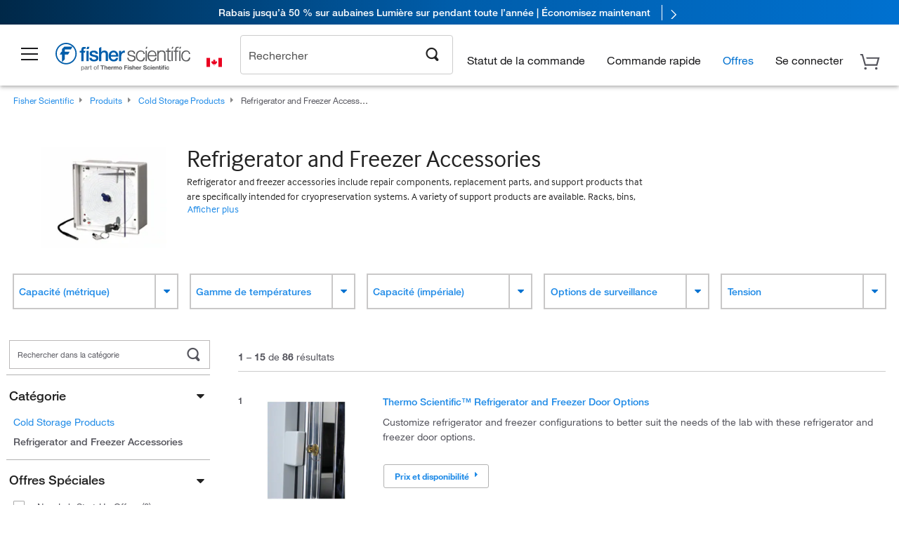

--- FILE ---
content_type: text/html; charset=utf-8
request_url: https://www.fishersci.ca/ca/fr/browse/90106037/refrigerator-and-freezer-accessories
body_size: 62545
content:
<!DOCTYPE html>
<html class="no-js" lang="">
<head>

    

            <link rel="canonical" href="https://www.fishersci.ca/ca/fr/browse/90106037/refrigerator-and-freezer-accessories"/>




        <meta name="robots" content="index,follow">
    
        <meta http-equiv="X-UA-Compatible" content="IE=edge">
        <meta name="viewport" content="width=device-width,initial-scale=1.0"/>
        <meta charset="UTF-8">
        <meta name="google-site-verification" content="XtnlsgzD-1f_CDzG5A6tujCnDy45Nsk5vQ6sKbI3EEA">
        <meta name="msvalidate.01" content="1D0C243E686277AEA7DBB0E88CD31B62">

        <meta name="description" content="Browse a full range of Refrigerator and Freezer Accessories products from leading suppliers. Shop now at Fisher Scientific for all of your scientific needs." />


        <title>Refrigerator and Freezer Accessories | Fisher Scientific</title>


    <link rel="preconnect" href="//beta-static.fishersci.ca">

    <!-- releaseVersion:3f09b209-45d7-4653-824d-69775704eab4 -->
    <!-- CSS: media=all and print; -->
    <link rel="stylesheet" type="text/css" media="all" href="/etc/designs/fishersci/clientlibs/commercelibs.min.3f09b209-45d7-4653-824d-69775704eab4.css"/>
    <link rel="stylesheet" type="text/css" media="all" href="/etc/designs/fishersci/clientlibs/headlibs-global.min.3f09b209-45d7-4653-824d-69775704eab4.css"/>
    <link rel="stylesheet preload" as="style" type="text/css" media="screen" href="/catalog/search/resources/css/searchResults.css?v=3f09b209-45d7-4653-824d-69775704eab4">
    <link rel="stylesheet" data-norem type="text/css" media="screen and (min-width: 1025px)" href="/etc/designs/fishersci/clientlibs/desktoplibs.min.3f09b209-45d7-4653-824d-69775704eab4.css"/>
    <link rel="stylesheet" data-norem type="text/css" media="screen and (min-width: 641px) and (max-width: 1024px)" href="/etc/designs/fishersci/clientlibs/tabletlibs.min.3f09b209-45d7-4653-824d-69775704eab4.css"/>
    <link rel="stylesheet" data-norem type="text/css" media="screen and (max-width: 640px)" href="/etc/designs/fishersci/clientlibs/mobilelibs.min.3f09b209-45d7-4653-824d-69775704eab4.css"/>
    <link rel="stylesheet" data-norem type="text/css" media="print" href="/etc/designs/fishersci/clientlibs/print.min.3f09b209-45d7-4653-824d-69775704eab4.css"/>


    <!-- END cssIncludes -->

        <!-- Common JS -->
        <script type='text/javascript' src='/etc/designs/fishersci/clientlibs/common.min.2021.09.35-FS.js'></script>
        <script type='text/javascript' src="/etc/designs/fishersci/clientlibs/commercelibs/legacy/common.js?v=2021.09.35-FS"></script>
    <script src="/catalog/search/static/resources/js/search-digital-data.min.js?v=3f09b209-45d7-4653-824d-69775704eab4" defer></script>
    <script type="text/javascript">
        function htmlDecode(input) {
          const doc = new DOMParser().parseFromString(input, "text/html");
          return doc.documentElement.textContent;
        }

        var storeLocalePath = 'fr_CA';
        var selectedRefinements = [];
       
        var searchTermDigitalData = htmlDecode('Refrigerator and Freezer Accessories ');
        var searchTypeDigitalData = 'Rapid Guided Search';
        var pageNumberDigitalData = '1';
        var totalResultDigitalData = '86';
        
        var searchKeyword = encodeURIComponent('');
        var _isEULocale = false;
        if(storeLocalePath != null && storeLocalePath != undefined){
            _isEULocale = storeLocalePath.slice(3,5) != "US" && storeLocalePath.slice(3,5) != "CA";
        }
        var env = env || {};
        env.isSearch = true;
        env.showRecentlyViewed = true;
        env.ajaxSearch = false;
        window.searchResults = {};
        var searchDigitalData = {
            searchTerm: searchTermDigitalData, 
            searchType: searchTypeDigitalData, 
            experienceType: 'Lucidworks', 
            selectedRefinements: selectedRefinements, 
            page: pageNumberDigitalData, 
            totalResults: totalResultDigitalData
        };
        
        window.addEventListener('load', function() {
            fishersci.components.SearchDigitalData.init(searchDigitalData);
        });
    </script>

    <!-- This will fix up the libs for IE8/7 due to the url rewriter not rewriting conditional comments in CQ  -->
    <script type="text/javascript">
        if( $('html.ie8').length > 0 || $('html.ie7').length > 0 ){
            $('head').append($("link[rel='stylesheet'][href*='desktoplibs']").attr("media","screen"));
        }
    </script>

   

    <script type="text/javascript">
        var s = {};
        var iadsSearchTerm = "Refrigerator and Freezer Accessories";
        var focusArea = "Refrigerator and Freezer Accessories";
        var imageRoot = '/shop/FisherSci/theme/images/';
        var restTypeaheadSearchServiceURL = '//www.fishersci.com/catalog/service/typeahead/suggestion';
        var restTypeaheadSearchServiceDataType = 'json';
        var fisherDataLayer = {
            generalData: {
                pageType: 'Browse by Product',
                
            },
            userData: {},
            searchData: {
                searchTerm: 'Refrigerator and Freezer Accessories',
                searchType: 'Rapid Guided Search',
                resultsNum: '86',
                pageNumber: '1',
                experienceType: 'Lucidworks',
                filters: {
                    category: 'Refrigerator and Freezer Accessories'
                }
            },
            productData: {}
        };
       
    </script>

    <script type='text/javascript' src="/catalog/search/resources/js/searchResults.min.js?v=3f09b209-45d7-4653-824d-69775704eab4" defer></script>



        <link rel="stylesheet" href="/etc/clientlibs/interact.min.css" type="text/css"/>
        <script type="text/javascript" src="/etc/clientlibs/interact.min.js"></script>
     <meta name="lw_version" content="5.9.2">
</head>
<body id="fs">

    <!-- start CQ header -->
    <script type="text/javascript">
        I18n.locale = "fr_CA";
        I18n.defaultLocale = "fr_CA";
        I18n.countryCode = "CA";
    </script>

    <script>env.isNewHeader = true;</script>
<!-- START static-header-files -->
<script>
    env.currentEnvironment = "prod";
    env.sessionTimerTotalSeconds = "3600";
    env.sessionTimerShowWarningSeconds = "3480";
    const redirectTriggerPaths = ["/store1/account-dashboard","/store1/users/"];
</script>
    <script src="/global-ui/resources/digital-data.min.js" defer></script>
    <script src="/global-ui/resources/analytics.min.js?320e91a" defer></script>

<!-- Load utils -->
<script>
window.utils={getCookie:function(h){var k="";var j=document.cookie?document.cookie.split("; "):[];for(var f=0,c=j.length;f<c;f++){var d=j[f].split("=");var a=decodeURIComponent(d.shift());var b=d.join("=");if(b&&h===a){if(b.indexOf('"')===0){b=b.slice(1,-1).replace(/\\\\"/g,'"').replace(/\\\\\\\\/g,"\\\\")}try{b=decodeURIComponent(b)}catch(g){}k=b;break}}return k},setCookie:function(name,value,options){options=options||{};var cookie=encodeURIComponent(name)+"="+encodeURIComponent(value);var expires=options.expires;if(expires&&expires instanceof Date){expires=expires.toUTCString()}if(expires){cookie+="; expires="+expires}if(options.path){cookie+="; path="+options.path}if(options.domain){cookie+="; domain="+options.domain}if(options.secure){cookie+="; secure"}cookie+=";SameSite=None";document.cookie=cookie},deleteCookie:function(cookieName){document.cookie=cookieName+"=; expires=Thu, 01 Jan 1970 00:00:00 UTC; path=/;"},clientLogging:function(msg){var xhr=new XMLHttpRequest;xhr.open("POST","/global-ui/client-log",true);xhr.setRequestHeader("Content-Type","application/json");xhr.onload=function(){if(xhr.status>=200&&xhr.status<300){console.log("Successfully Logged:",xhr.responseText)}else{console.error("Error Logging:",xhr.statusText)}};var requestBody=JSON.stringify({msg:msg});xhr.send(requestBody)},isIE11:function(){return!!window.MSInputMethodContext&&!!document.documentMode},isSessionStorageAvailable:function(){if(typeof sessionStorage==="undefined"){return false}try{var test="__sessionStorageTest__";sessionStorage.setItem(test,test);sessionStorage.removeItem(test);return true}catch(e){return e instanceof DOMException&&(e.code===22||e.code===1014||e.name==="QuotaExceededError"||e.name==="NS_ERROR_DOM_QUOTA_REACHED")&&sessionStorage.length!==0}},isLocalStorageAvailable:function(){try{var test="__localStorageTest__";localStorage.setItem(test,test);localStorage.removeItem(test);return true}catch(e){return false}}};window.domUtils={waitForElement:function(selector,callback){if(document.querySelector(selector)){callback()}else{var observer=new MutationObserver(function(mutations,observer){if(document.querySelector(selector)){callback();observer.disconnect()}});observer.observe(document.body,{childList:true,subtree:true})}}};
</script><link rel="preload" href="/global-ui/resources/application.min.css?version=320e91a" as="style" />
<link rel="preload" href="/global-ui/resources/hbs-compiled.min.js?version=320e91a" as="script" />
<link rel="preload" href="/global-ui/resources/header.min.js?version=320e91a" as="script" />

<script src="/global-ui/resources/hbs-compiled.min.js?version=320e91a"></script>
<script src="/global-ui/resources/komodo.min.js?version=320e91a" defer></script>
<script src="/global-ui/resources/header.min.js?version=320e91a" defer></script>
<script src="/global-ui/resources/searchbar.min.js?version=320e91a" defer></script>
<script src="/catalog/search/static/resources/js/signals.min.js?v=320e91a" defer></script>
    <script src="/global-ui/resources/additional-helpers.min.js?version=320e91a" defer></script>
<link rel="stylesheet" href="/global-ui/resources/application.min.css?version=320e91a" type="text/css">
        <link rel="stylesheet" href="/global-ui/resources/komodo.lite.css?version=320e91a" type="text/css">
    <script type="module" src="https://komodo-web-components.s3.us-east-1.amazonaws.com/libraries/explorer/komodo-core-explorer-web-components-latest/dist/explorer/explorer.esm.js"></script>
    <link rel="stylesheet" href="/designsystem-cdn/design-tokens/fsc_variables.css">
    <script>
        setTimeout(function() {
            if (!!window.MSInputMethodContext && !!document.documentMode) {
                var script = document.createElement('script');
                script.noModule = true;
                script.src = 'https://komodo-web-components.s3.us-east-1.amazonaws.com/libraries/explorer/komodo-core-explorer-web-components-latest/dist/explorer/explorer.js';
                document.head.appendChild(script);
            }
        }, 0);
    </script>
<script>env.isNewHeader = true;</script>
    <!-- END static-header-files --><!--START header.hbs from release/2026.01.04-FS-SYS-ENG on 20260121 01:05:56 GMT-->
<script>
    window.globalUi = {};
    window.globalUi.branchName = "release/2026.01.04-FS-SYS-ENG";
    window.globalUi.buildTimestamp = "20260121 01:05:56 GMT";
    window.globalUi.currentEnvironment = "prod";
</script>
    <script>env.removeSpecialOffers = true;</script>
<!--START static-header-code-->
<!--header URL /fishersci/na/fr_CA/layout/scientific/_jcr_content/header-par.html-->
<style>
@media (max-width:414px){#header-shim.banner-enabled{margin-top:69px}#header-shim.banner-enabled.breadcrumbs{margin-top:99px}#header-shim.banner-disabled{margin-top:69px}#header-shim.fm-banner-enabled{margin-bottom:155px!important}}@media (min-width:414px) and (max-width:767px){#header-shim.banner-enabled{margin-top:84px}#header-shim.banner-enabled.breadcrumbs{margin-top:114px}#header-shim.banner-enabled.legacy-helper{margin-top:100px}#header-shim.fm-banner-enabled{margin-top:109px}#header-shim.fm-banner-enabled.breadcrumbs{margin-top:139px}#header-shim.fm-banner-enabled.legacy-helper{margin-top:125px}#header-shim.banner-disabled{margin-top:69px}}@media (min-width:768px){#header-shim.banner-enabled{margin-top:123px}#header-shim.banner-enabled.breadcrumbs{margin-top:153px}#header-shim.banner-enabled.legacy-helper{margin-top:147px}#header-shim.banner-enabled.sticky-cart{margin-top:112px}#header-shim.banner-disabled{margin-top:88px}}
</style><script>
    //Let's try to remove the inline Adobe scripts until teams can do it
    let adobeIds = ['launchwrapper','adobe-launch-pre-hide-snippet'];
    adobeIds.forEach(function(id){
        let elem = document.getElementById(id);
        if(elem){
            elem.remove();
        }
    });

    //New Adobe Launch deployment
    !function(e,a,n,t){var i=e.head;if(i){
    if (a) return;
    var o=e.createElement("style");
    o.id="alloy-prehiding",o.innerText=n,i.appendChild(o),setTimeout(function(){o.parentNode&&o.parentNode.removeChild(o)},t)}}
    (document, document.location.href.indexOf("adobe_authoring_enabled") !== -1, ".personalization-container { opacity: 0 !important }", 3000);

    //If we're lower than IE11, set the cookie to false and redirect to the homepage
    if(document.documentMode && document.documentMode < 11){
        document.location = '/global-ui/content/newheader/delete';
    }
    var env = env || {};
    env.newHeaderUserType="G";
    env.newHeaderPersistentUser="";
    var I18n = typeof(I18n) !== "undefined" ? I18n : {};
    I18n.locale ="fr";
    I18n.defaultLocale ="fr";
    I18n.translations = typeof I18n.translations !== "undefined" ? I18n.translations : {};
    I18n.translations["fr"] = {"searchResults":{"welcome":"Bienvenue","addToCartBtn":"Ajouter au Panier","compareCheckbox":"Comparer","specialOffer":"Offre spéciale","promotionsAvailable":"Il y a des promotions disponibles pour cet item.","onlineSavings":"Vous pouvez économiser en ligne","PromotionsOnlineSavings":"Vous pouvez économiser et profiter de promotions en ligne","pricingAvailability":"Prix et disponibilité","specifications":"Spécifications","sortResults":"Trier les résultats par","bestMatch":"Meilleure Correspondance","mostPopular":"Plus populaire","showFewer":"Afficher moins de résultats","loadMore":"Afficher plus de résultats","searchResults":"Produits pour votre recherche xxx","relatedCategories":"Catégories apparentées","didYouMean":"Vouliez - vous dire","autoCorrection":"Désolé, il n'y a pas de résultat pour 'flsk' retrouvé sur notre site. Nous avons corrigé le terme d'interrogation à 'flask'. Si vous avez besoin de l'aide à retrouver le produit que vous cherchez, SVP contacter notre service à la clientèle au 1-800-234-7437.","checkSpellings":"Désolé, il n'y a pas de résultat pour 'xyzxyz' retrouvé sur notre site. Veuillez considérer chercher avec moins de mots clés, vérifier l'épélation de vos mots clés et rechercher à nouveau.Si vous avez besoin de l'aide à retrouver le produit que vous cherchez, SVP contacter notre service à la clientèle au 1-800-234-7437.","productCategory":"Catégories de produits","productName":"Nom du produit","fisherCtgNo":"Numéro de catalogue de Fisher","MfrCtgNo":"Numéro de catalogue du manufacturier","casNo":"Numéro CAS","brandName":"Nom de marque","selectedCriteria":"Désolé, il n'y a pas de produit recontrant les critères choisis. SVP ajuster les critères d'affinage ou faire une nouvelle recherche.Si vous avez besoin de l'aide à retrouver le produit que vous cherchez, SVP contacter notre service à la clientèle au 1-800-234-7437.","category":"Catégorie","specialOffers":"Promotions","brand":"Marque","giveFeedBack":"Retour d'information","showDetails":"Dissimuler les détails","hideDetails":"Montrer les détails","enterNumber":"Saisissez un numéro","enterQuantity":"Saisissez une quantité","oneMoment":"Un moment pendant que nous récupérons vos résultats","pleaseLogin":"S'il vous plaît connecter pour visualiser vos informations de prix du contrat pour tous les éléments renvois .","showingItems":"Affichage d'item","priceAvailability":"Prix et disponibilité","labelOf":"de","allCategories":"Toutes les catégories","next":"Suivant","previous":"Précédent","records":"Résultats","sortBy":"Trier par","showingResults":"Afficher les résultats pour","placeholder":"Rechercher","search":"Rechercher","getItNow":"Get It Now","getItNowDesc":"Get It Now - Our fastest delivery service","edge":"Fisher Scientific Edge","edgeDesc":"Commandez avant 14 h pour expédition la même journée","edgeLearnMoreUrl":"special-offers-and-programs/fisher-scientific-edge.html","duplicateListTitle":"Le nom de la liste est déjà utilisé. Veuillez entrer un autre nom."},"itemDetailsPage":{"messages":{"signIn":"Se connecter"}},"featuredProducts":{"new":"New","sale":"Sale"},"searchRefinements":{"new":"New","sale":"Sale","narrowResults":"Affiner la recherche","selectedfilters":"Filtres","removeAll":"Effacer tout","showMore":"Afficher plus de résultats","categories":"Catégorie","brand":"Marque","enterBrand":"Entrez un nom de marque","showMenu\t":"Show Menu\t","jumpTo":"Jump to...","backToTop":"back to top","miscellaneous":"MISCELLANEOUS"},"recentlyViewed":{"recentlyViewed":"Vous avez récemment consulté...","show":"Montrer","hide":"Masquer"},"fisherOrders":{"orders":{"orderDate":"Date de la commande","orderStatus":"État de la commande","orderedBy":"Commandé par","release":"N° d'approbation","po":"N° de bon de commande","merchandiseTotal":"Total des produits","packingSlips":"Demander les bordereaux de marchandises","viewInvoice":"Afficher la facture","attention":"Attention","shipTo":"Expédier à","order":"Commander","viewReq":"Voir les demandes d'achat","auditTrail":"Historique","account":"Compte","reorderItems":"Commandez ces articles à nouveau","returnProducts":"Retournez des produits","itemsShipped":"Articles expédiés","itemsInProgress":"Articles en cours","itemsBackordered":"Articles en souffrance","itemsHold":"Articles en attente","itemsVendor":"Articles expédiés par le vendeur","sale":"SALE"}},"needItNow":{"needIt":"Vous en avez besoin maintenant?","backToQuickView":"Retour à l'aperçu","technicalEqProducts":"Ces produits d'équivalence technique sont également offerts."},"modalProductHeader":{"requiredAccessories":"Accessoires requis"},"fisherForm":{"forms":{"registerHere":"Inscrivez-vous ici","title":"Titre","lastName":"Nom de famille","company":"Compagnie","address1":"Adresse Ligne 1","address2":"Adresse ligne 2","city":"Ville","postalCode":"Code postal","country":"Pays","pleaseSelect":"Veuillez choisir","austria":"Autriche","belgium":"Belgique","denmark":"Danemark","finland":"Finlande","france":"France","germany":"Allemagne","ireland":"Irlande","italy":"Italie","netherlands":"Pays-Bas","portugal":"Portugal","spain":"Espagne","sweden":"Suède","switzerland":"Suisse","unitedKingdom":"Royaume-Uni","department":"Département","jobRole":"Responsabilité du poste","administration":"Administrateur(trice)/gestionnaire","authorisedDistributor":"Distributeur autorisé","buyer":"Acheteur","consultant":"Consultant(e)","dealer":"Revendeur","educatorTrainer":"Enseignant(e)/formateur(trice)","endUser":"Utilisateur(trice) final(e)","engineer":"Ingénieur(e)","executive":"Cadre supérieur","groupManager":"Chef de groupe","foremanAssistant":"Contremaître(-tresse)/assistant(e)","operator":"Opérateur(trice)","projectManager":"Chef de projet","safetyOfficer":"Responsable de la sécurité","scientist":"Scientifique","graduate":"Étudiant(e) diplômé(e) de 1er cycle ou des cycles supérieurs","technician":"Technicien(ne)","other":"Autres","accountNumber":"Numéro de compte","emailAddress":"Adresse courriel","tickBox":"Veuillez cocher la case pour recevoir des renseignements sur nos produits et nos services ainsi que des offres et des promotions exclusives conçues spécialement pour vous. Votre confidentialité est importante pour nous; nous utiliserons toute information personnelle que vous fournissez conformément à notre","privacyPolicy":"Politique de confidentialité","futureInformation":"et vous pourrez refuser à tout moment de recevoir de futures informations publicitaires","submit":"Soumettre"}},"fisherMessaging":{"table":{"item":"Article","mfrNo":"numéro du manufacturier.","itemDescription":"description du produit","description":"description du produit","priceUnit":"quantité disponible","quantity":"quantité","availability":"disponibilité","addToCart":"Ajouter au Panier","addToList":"Ajouter à la liste","addItems":"Ajouter au Panier","na":"S.O.","price":"prix","qty":"quantité","discontinuedMsg":"Le fabricant a retiré cet article, qui n'est donc plus en vente. Veuillez communiquer avec le service à la clientèle pour obtenir de l'aide : 1-800-766-7000","restrictionMsg":"En raison de restrictions liées aux produits, nous ne pouvons vendre cet article en ligne. Veuillez communiquer avec le service à la clientèle au 1-800-766-7000 ou","emailUs":"nous envoyer un courriel","assistance":"pour obtenir de l'aide","catalogNo":"Réf. catalogue","qtyAavailability":"Quantité et Disponibilité","addToBasket":"Ajouter au Panier","productSpecification":"Spécifications du produit","title":"Titre","catalogNum":"numéro de catalogue","unit":"Unité","nonPreferred":"Non préféré","defaultDescription":"Restaurer la description par défaut","itemsProductPage":"Ajoutez des articles à partir de la page de produit ou du panier, ou importez une feuille de calcul ou un fichier CSV pour commencer à utiliser votre liste","itemSubtotal":"Sous-total de l'article","cartSubtotal":"Sous-total du panier","orderCatalog":"N° de catalogue","titleDesc":"Titre/Description","unitPrice":"Prix unitaire","status":"État","merchandiseTotal":"Total des produits","expand":"Ouvrir","date":"Date","trackingInfo":"Informations sur le suivi","shipped":"Expédié","tracking":"Suivi","orderTracking":"N° de suivi","dateShipped":"Date d'envoi","proNo":"N° PRO","trackingNA":"Suivi S.O.","bolNo":"N° BOL","viewCreditMemo":"Afficher la note de crédit","packingSlips":"Demander les bordereaux de marchandises","viewInvoice":"Afficher la facture","pkg":"Emb.","weight":"Poids","proNumber":"Numéro PRO","statusDate":"Date de l'état","signedBy":"Se connecter","time":"Heure","location":"Lieu","activity":"Activité","orderNumber":"Numéro de commande","PoNumber":"N° bon de commande","placedOn":"Passée le","viewOrderDetails":"Afficher les détails de la commande","preferredProduct":"Votre entreprise considère ce produit comme préféré","createProfile":"créer un profil","availabilityProducts":"afin de facilement voir la disponibilité de tous les produits et plus encore.","sds":"Fisher de données de sécurité","reqAccessories":"Accessoires requis","accessories":"accessoires","productFeedback":"Rétroaction (feedback) sur le produit","promotionDetails":"Détails sur la promotion","onlineSavings":"Économies en ligne","priceUoms":"priceUoms.0.stdAvailability","needNow":"Vous en avez besoin maintenant?","alternateProducts":"Voir d'autres produits offerts.","substituteProducts":"Afficher les produits de substitution","ensureCrctProd":"Cet article a une tension non standard ; veuillez vous assurer de commander le bon produit. Veuillez contacter le service à la clientèle pour obtenir de l'aide : 1-800-766-7000.","instantSavings":"Économies instantanées en ligne (30 %)","checkAvailability":"Vérifier la disponibilité","matchMore":"Nous avons trouvé plus d'une correspondance. Veuillez sélectionner parmi la liste ci-dessous.","chooseProduct":"Choisissez le produit que vous voulez ajouter à votre commande.","currentPrice":"Veuillez communiquer avec le service à la clientèle pour obtenir le prix courant. 1-800-766-7000","itemsInCart":"Articles dans votre panier","unitMeasure":"Unité de mesure","stock":"Stock"}},"specTableProduct":{"chemicalIdentifiers":"Identifiants chimiques","specifications":"Spécifications","readDescription":"Lire Description","description":"description du produit","productCertificates":"Voir les certificats de produit","shelfLife":"Durée de conservation:","sdsSafetyDoc":"FDS & documents de sécurité","sds":"Fisher de données de sécurité","safetyDataSheets":"Fiches de données de sécurité","locateSafetyDatasheet":"Pour trouver une fiche de données de sécurité","searchBox":"1. Entrez l'un des éléments suivants dans la zone de recherche FDS, puis cliquez sur Rechercher","FCCSNumber":"référence catalogue Fisher Scientific, numéro CAS, nom chimique ou référence fournisseur.","pdfFile":"2. Cliquez sur la référence catalogue Fisher Scientific d'un produit pour ouvrir la fiche de données de sécurité correspondante au format PDF dans une nouvelle fenêtre.","searchFor":"Rechercher","search":"Rechercher","sdsResults":"Vos résultats FDS","sdsPdf":"Cliquez sur une référence catalogue pour ouvrir la fiche de données de sécurité (format PDF): 1 052 élément(s)","fisherCtgNo":"Référence catalogue Fisher","productNmae":"Nom du produit","productDescription":"Description du produit"},"productCertificates":{"lotNumber":"par numéro de lot","noCertificates":"Ce produit n'a pas de certificats à afficher","productCertificates":"Recherchez tous les certificats de produit sur Fishersci.com","productCert":"Certificats produit","productCertSearch":"Recherche des certifications produit","certAnalysis":"Certificat d'analyse","fisherChemSpec":"Spécification Fisher Chemical","fisherChemSearchAnalysis":"Recherche de certificat d'analyse Fisher Chemical","information":"Pour utiliser ce service, vous avez besoin des deux informations suivantes","catalogueNoChem":"Référence catalogue du produit chimique, par exemple:  A/0520/25 ou 10652241","lotNo":"Numéro de lot du produit chimique, indiqué sur la bouteille ou sur l'emballage, par exemple: 1419182","certWindow":" Entrez ceux-ci dans les cases appropriées ci-dessous et appuyez sur la recherche . Le certificat apparaîtra dans une nouvelle fenêtre du navigateur. Vous pouvez copier ou imprimer cette utilisant les commandes du navigateur normales .","lotNumb":"N° de lot","search":"Rechercher","chemSpecSerach":"Recherche de spécification Fisherbrand Chemical","specSheets":"Des fiches de spécification sont disponibles pour les produits Fisher Chemical.","contactSpecialists":"Si vous rencontrez des difficultés lors de l'utilisation de ce service, vous pouvez contacter nos spécialistes.","specSearch":"Recherche de spécification","viewSpecSheet":"Entrez la référence catalogue du produit pour lequel vous recherchez la fiche de spécifications, par exemple: P/7500/15"},"addToListEu":{"close":"fermée","warningText":"Cet article a déjà été ajouté à cette liste","personalList":"Listes personnelles","companyList":"Listes d'entreprise","personalListTab":"Onglet de listes personnelles","selectionPersonalList":"Sélectionnez une liste personnelle","existingList":"Ajoutez à une liste existante","newPersonalList":"Ou créez une nouvelle liste personnelle","newCompanyList":"Ou créez une nouvelle liste d'entreprise","createList":"Créer une liste","companyListTab":"Onglet de listes d'entreprise","selectionCompanyList":"Sélectionnez une liste d'entreprise"},"ieMylistHeader":{"home":"Acceuil","myLists":"Mes listes","existingList":"Sélectionner une liste existante","personal":"Personnelle","selectList":"Sélectionner une liste","company":"Compagnie","createButton":"Si vous désirez créer une liste, utilisez le bouton ci-dessous","addProducts":"Suivez les instructions et ajoutez des produits dès maintenant","createList":"Créer une liste","retriveList":"Veuillez patienter pendant que nous récupérons votre liste","createNewList":"Créer une nouvelle liste","newList":"Nouveau nom de liste","personalCompanyList":"Cette liste sera-t-elle une liste personnelle ou une liste d'entreprise?","cancel":"Annuler"},"emailNotificationForm":{"emailNotification":"Préférences d'avis par courriel","emailError":"Une erreur est survenue lors de la mise à jour de vos préférences d'avis par courriel. Veuillez réessayer.","updateNotification":"La mise à jour de ces préférences d'avis se fera également dans votre profil","orderConfirmation":"Confirmation de commande","confirmationMails":"Si vous souhaitez envoyer des courriels de confirmation de commande à plus d'adresses courriel, veuillez les écrire ci-dessous, séparées par des points-virgules","backOrderUpdates":"Mises à jour de commandes en souffrance","shipmentNotification":"Avis de livraison","invoiceNotification":"Avis de copie de la facture","update":"Mettre à jour"},"crossReference":{"alsoInterested":"vous aimeriez peut-être aussi","for":"Pour","savingsOf":"ÉCONOMIES de","alernateOption":"comme solution de remplacement au numéro de catalogue","alternateOPtionAvailable":"produit de remplacement","alternateOptionTo":"au numéro de catalogue"},"featuredPromotionListResults":{"hotDeal":"Super aubaine","limitedTime":"Offre à durée limitée","newOffer":"Nouvelle offre","savingsEvent":"Événement d'économies","buyNow":"Acheter maintenant","expires":"Expire","narrowResults":"Affiner les résultats","selectedFilters":"Filtres sélectionnés","multipleBrands":"Plusieurs fabricants","promoCode":"Code promotionnel","CTACouponText":"Voir détails promo","redemptionOnly":" Redemption Only","daysLeft":"Days Left","days":"Days","hours":"Hours","minutes":"Minutes","seconds":"Seconds","noPromoMessage":"Sorry, there are currently no special offers at this time.","checkBackMessage":"Check back throughout the year to find ways to save or","viewAllPromosMessage":"view all of our promotions"},"ieMylist":{"listOptions":"Options de liste","bulkUpload":"Téléchargement en vrac","defaultList":"Définir comme liste par défaut","retainList":"Conserver les quantités de liste","editList":"Modifier le nom de la liste","deleteList":"Supprimer la liste","addItemsToCart":"Ajouter des articles au panier"},"eventsList":{"viewMore":"Afficher plus de détails","register":"S'inscrire","noEvents":"Aucun événement trouvé"},"quickViewProduct":{"reqAccessories":"Accessoires requis","loadMore":"ajouter de surplus","promotionalPrice":"Prix promotionnel seulement valide sur les commandes par Internet. Votre prix contractuel peut varier. Vous êtes intéressé à la création d'un numéro de compte vous étant dédié?","learnMore":"Pour en savoir plus","promoPrice":"Prix promotionnel seulement valide sur les commandes par Internet."},"accountMenu":{"signOut":"Sortie","signIn":"Se connecter","not":"Pas","yourAccount":"Votre compte","selectedAccount":"Account Selected:","welcome":"Bienvenue","accountLabel":"Mon compte"},"mylistHeader":{"excelSpreadSheet":"Créer et enregistrer une feuille de calcul Excel ou un fichier CSV comprenant deux colonnes. La colonne 1 doit contenir les numéros de catalogue; la colonne 2 (facultatif) peut contenir la description des articles. Un maximum de 100 articles","click":"Cliquez","chooseFile":"Choisissez le fichier","csvFile":"et naviguez vers la feuille de calcul ou le fichier CSV enregistrés sur votre ordinateur. Ouvrez le fichier pour télécharger les données de la feuille de calcul ou du fichier CSV dans la liste"},"savedCart":{"savedCart":"Panier enregistré","savedItems":"Nous avons sauvegardé les articles restants dans votre panier de votre dernière session. Vous pouvez les rajouter à votre panier maintenant ou les supprimer pour repartir à zéro.","discardItems":"Supprimer ces articles","addToCart":"Ajouter au Panier"},"shoppingCartPrintView":{"securityMsg":"*Fisher Scientific n'affiche pas d'informations personnelles sur le compte pour des raisons de sécurité.","changePriceAvail":"*Les prix et la disponibilité peuvent être modifiés."},"searchBreadcrumbs":{"yourSelections":"Votre sélection"},"cartTableLayout":{"quotes":"Soumissions/devis"},"certSearchEu":{"getCertificate":"Obtenez un certificat"},"availability":{"inStock":"en stock","availableIn":"disponible en","onOrder":"sur commande","forZiPcode":"pour code postal","estimatedDelivery":"délai de livraison estimé"},"cartlet":{"recentAdded":"Récemment ajouté à votre panier","additionalProducts":"Produits supplémentaires","subtotal":"Sous-Total","viewCart":"Voir votre panier","cartEmpty":"Votre panier est actuellement vide","cart":"Panier","contact":"Contact","unitPrice":"Prix unitaire","catalogNo":"Réf. catalogue","subTotal":"Sous-Total","items":"articles","continueShopping":"Continuer le magasinage","goToCart":"Voir votre panier","qty":"Quantité","viewAllProducts":"Voir tous les produits"},"featuredCollectionRefinements":{"narrowResults":"Affiner la recherche","removeAll":"Effacer tout","selectedFilters":"Filtres sélectionnés","showMore":"Afficher plus de résultats"},"eCommOnMarketing":{"item":"article:","itemIsInHotlist":"Item is in list","itemIsAlreadyInHotlist":"Item is already in list","addItemToHotlistTitle":"My Lists - Add an Item","addItemToAnExistingHotlist":"Add this item to one of your existing lists.","pleaseSelectAHotlist":"S'il vous plaît sélectionner une liste ci-dessous.","saveToHotlist":"Save to List","cancel":"Annuler","catalognumber":"numéro de catalogue","description":"Description","price":"Prix","quantityandavailability":"Quantité","details":"Détails","onlineinstantsaving":"Économies instantanées en ligne","productspecification":"Spécifications du produit","addtolist":"Ajouter à la liste","addtocart":"Ajouter au panier","labelFor":"pour","contenBelongsTo":"Content may not belong to this estore."},"extSearch":{"extSearchTitle":"External Manufacturer Search","instructions":"Please use manufacturer's code on external sites below:","select":"Select","go":"Go"},"insight2Errors":{"addedToList":"Added to List"}};
    var linkTranslations = {
        "account": "Compte",
        "register": "Créez votre compte",
        "signIn": "Se connecter"
    }
    var sessionExpiredMessage = {
        "label" : "",
        "message" : "",
    };
    var fisherFastSuccessMessage = {
        "label" : "Succès :",
        "message" : "Nous allons traiter votre inscription. Votre nom d’utilisateur et mot de passe vous seront envoyés par courriel sous peu.",
    };
    env.customHomeRedirectEnabled = true;
</script>
<!-- Adobe Script -->
<script src="https://assets.adobedtm.com/7835b01639d4/12f22ad179cc/launch-79ca2f59a701.min.js" async></script>

<script>
if(!window.preloadOffers){window.preloadOffers={version:"2025.3.0.fs - fs-oob-handling"};function preLoadOffer(div,msec,count,offer){var offerHTML=offer.offerHTML;var offerUrl=offer.offerUrl;var element=document.querySelector("#"+div+" , ."+div),i,s;if(!element){if(count<9){count++;setTimeout(function(){preLoadOffer(div,msec,count,offer)},msec);return}return}if(offerHTML&&preloadVerifyHtmlOffer(offerHTML)){try{element.innerHTML=offerHTML;s=element.querySelectorAll("script");for(i=0;i<s.length;i++){preloadOffers.scriptNode.push(s[i].text)}element.setAttribute("preloaded","true");element.setAttribute("offerUrl",offerUrl);dispatchPreloadOffersEvent(div)}catch(error){console.error("could not execute script : "+error)}}else{showDefaultOfferContent(element);element.setAttribute("preloaded-default","true")}}function preloadVerifyHtmlOffer(data){var isValid=false,doc,$head;if(typeof data!=="undefined"&&data.length>0){if(data.indexOf("<head")===-1){isValid=true}else{doc=(new DOMParser).parseFromString(data,"text/html");$head=doc.querySelector("head");if($head.childElementCount===0){isValid=true}}}return isValid}function showDefaultOfferContent(element){try{element.setAttribute("preloaded","false");if(element.id==="fs-headerfooter-hbr"){document.getElementById("header-shim").style="margin-top: 92px";document.getElementById("main-nav-header").style="";return}var content,loadingWheelBlock=element.querySelector(" .loading-wheel-block"),loadingWheel=element.querySelector(" .loading-wheel-block .loading-wheel"),defaultOffer=element.querySelector(" .loading-wheel-block .defaultOffer");if(!loadingWheelBlock||!loadingWheel||!defaultOffer){console.log("Preload offers - no default offer for div:",element.getAttribute("id"))}else{loadingWheelBlock.style.padding="0px";loadingWheelBlock.removeChild(loadingWheel);content=defaultOffer.querySelector(".content-par-main");if(content){content.removeAttribute("style");content.className=content.className.replace(/\bcontent-par-main\b/g,"")}defaultOffer.removeAttribute("style")}}catch(error){console.error("Preload offers - errors occurred when loading default offer for div:",element.getAttribute("id"))}}function processOfferResp(responseText){if(responseText){var resp=JSON.parse(responseText),offerMap,div,offer,offers;window.preloadOffers.response=resp;window.preloadOffers.scriptNode=[];if(resp&&resp.hasOwnProperty("offerPlacementMap")){offerMap=resp["offerPlacementMap"];for(div in offerMap){offers=offerMap[div];if(Array.isArray(offers)){if(offers.length<1){showDefaultContent(document.querySelector("#"+div+" , ."+div));continue}offer=offers[0]}else{offer=offers}if(getIsBlacklisted(offer)){console.log("Preload offers - targeted placement:"+offer.interactPoint.split("|").pop());continue}preLoadOffer(div,100,1,offer)}}}}function getIsBlacklisted(offer){return offer.hasOwnProperty("blacklisted")?offer.blacklisted:false}function getPreloadURLDomain(){var input=document.querySelector("#preloadURL");return!!input?input.value:""}function dispatchPreloadOffersEvent(name){if(document.createEvent){var event=document.createEvent("Event");event.initEvent(name,true,true);document.dispatchEvent(event)}else if(document.createEventObject){if(!!document.documentElement[name]){document.documentElement[name]=1}document.documentElement[name]++}}var preloadUrl="/event/offer/preload",xhttp=new XMLHttpRequest;xhttp.onreadystatechange=function(){var response=this;if(response.readyState===4){if(!window.preloadOffers){window.preloadOffers={}}if(response.status===200){window.preloadOffers.succeed=true;processOfferResp(response.responseText)}else{window.preloadOffers.succeed=false}dispatchPreloadOffersEvent("preloadOffers");window.preloadOffers.status=response.status;window.preloadOffers.statusText=response.statusText}};xhttp.ontimeout=function(){window.preloadOffers.succeed=false;dispatchPreloadOffersEvent("preloadOffers")};xhttp.open("POST",preloadUrl,true);xhttp.setRequestHeader("Content-Type","application/json;charset=UTF-8");xhttp.timeout=4e3;xhttp.send()}function FetchCategoryRecommendations(){return{getHPCategoryRecommendation:function(){try{if(this.isCategoryRecommendationEnabled()){console.log("DM Preload - Fetching category recommendation for home page");var payload=this.getRequestPayload();$.ajax({url:"/store1/recom/categories/getCategoryRecommendation",type:"POST",data:JSON.stringify(payload),contentType:"application/json",success:function(resp){if(!!resp){console.log("DM Preload - category recommendation has been received");console.log(resp);PreloadCategoryRec.renderCategoryRecommendation(resp)}},error:function(error){console.error("DM Preload - error while fetching Category Recommendation",error)}})}else{console.log("DM - skipping getCategoryRecommenationHtml event listener - not a home page! ")}}catch(error){console.error("DM - error while in calling fetch categpry recommenation API",error)}},renderCategoryRecommendation:function(resp){try{var msec=100;var counter=0;const categoryDivContainerIntervalID=setInterval(function(){counter++;const categoryElement=document.getElementById("dm-product-categories");if(categoryElement){$("#dm-product-categories").empty().html(resp.data);clearInterval(categoryDivContainerIntervalID)}if(counter>9){clearInterval(categoryDivContainerIntervalID)}},msec)}catch(error){console.error("DM - error while in rendering in category data")}},getRequestPayload:function(){var svi=this.getCookie("s_vi");var ecid=this.getEcidFromCookie();var countryCode="";var language="";var locale=PreloadCategoryRec.getCookie("locale");if(!!locale){locale=locale.toLowerCase().split("_");if(locale.length>0){language=locale[0];countryCode=locale[1]}}var estore=this.getCookie("estore");var payload={svi:svi,ecid:ecid,countryCode:countryCode,language:language,estore:estore};return payload},getCookie:function(cookieName){var cookie=null;try{var nameEQ=cookieName+"=";var cookieList=document.cookie;var cookieIndex=cookieList.indexOf(nameEQ);var lastIndexValue;if(cookieIndex!==-1){lastIndexValue=cookieList.indexOf("; ",cookieIndex);if(lastIndexValue===-1){lastIndexValue=cookieList.length}cookie=cookieList.slice(cookieIndex+nameEQ.length,lastIndexValue);cookie=unescape(cookie)}}catch(error){console.error("DM Preload - error while in getting cookie from page : ",cookieName)}return cookie},getEcidFromCookie:function(){var ecid="";try{var val=PreloadCategoryRec.getCookie("s_ecid");var prefix="MCMID|";ecid=val?val.substring(val.indexOf(prefix)+prefix.length):""}catch(error){console.error("DM Preload - error while in getting ecid from cookie")}return ecid},isCategoryRecommendationEnabled:function(){let isEnabled=false;try{const allowedURLs=["/us/en/home.html","/ca/en/home.html","/ca/fr/home.html","/us/en/healthcare-products.html","/us/en/education-products.html"];const allowedErrorPagePatterns=["/shop/products/","/global-ui/errors/410"];if(window&&window.location&&window.location.pathname&&allowedURLs.includes(window.location.pathname)){isEnabled=true}if(env.httpStatusCode==="410"){if(allowedErrorPagePatterns.some(function(pattern){return window.location.pathname.includes(pattern)})){isEnabled=true}}}catch(error){console.error("DM Preload - error while checking URL for category recommendaiton")}return isEnabled}}}const PreloadCategoryRec=FetchCategoryRecommendations();PreloadCategoryRec.getHPCategoryRecommendation();function OOBMinifiedCartDetails(){return{fetchCartDetails:function(){try{console.log("DM Preload - Fetching cart details");var payload=this.getRequestPayload();if(payload&&payload.countryCode==="us"){$.ajax({url:"/store1/recom/oobRecommendation/minifiedcartdetails",type:"POST",data:JSON.stringify(payload),contentType:"application/json",success:function(resp){if(!!resp){console.log("DM Preload - cart details has been received");console.log(resp);OOBMinifiedCartDtl.processOOBCartDetails(resp)}},error:function(error){console.error("DM Preload - error while fetching Cart Details",error)}})}else{console.log("DM - Only Applicable for US")}}catch(error){console.error("DM - error while in calling fetch cart details API",error)}},processOOBCartDetails:function(resp){try{if(resp&&resp.data){if(Array.isArray(resp.data.productInCarts)){if(resp.data.productInCarts.length===0){fisherDataLayer.productsInCart=[]}else{if(!fisherDataLayer.productsInCart||fisherDataLayer.productsInCart.length===0){fisherDataLayer.productsInCart=resp.data.productInCarts}else{fisherDataLayer.productsInCart=fisherDataLayer.productsInCart.filter(element=>resp.data.productInCarts.includes(element));resp.data.productInCarts.forEach(product=>{if(!fisherDataLayer.productsInCart.includes(product)){fisherDataLayer.productsInCart.push(product)}})}}}else{console.error("DM - Invalid data structure in response or productInCarts is empty")}if(Array.isArray(resp.data.cartItems)){if(resp.data.cartItems.length===0){fisherDataLayer.cartItems=[]}else{if(!fisherDataLayer.cartItems||fisherDataLayer.cartItems.length===0){fisherDataLayer.cartItems=resp.data.cartItems}else{fisherDataLayer.cartItems=fisherDataLayer.cartItems.filter(element=>resp.data.cartItems.some(cartItem=>cartItem.item_id===element.item_id));const existingItemIds=fisherDataLayer.cartItems.map(product=>product.item_id);resp.data.cartItems.forEach(product=>{if(!existingItemIds.includes(product.item_id)){fisherDataLayer.cartItems.push(product)}})}}}else{console.error("DM - Invalid data structure in response or cartItems is empty")}}else{console.error("DM - Response or response data is undefined")}}catch(error){console.error("DM - error while processing cart data",error)}},getRequestPayload:function(){var cartId=this.getCartIdFromCookie();var gsessionId=this.getCookie("gsessionId");var countryCode="";var language="";var locale=OOBMinifiedCartDtl.getCookie("locale");if(!!locale){locale=locale.toLowerCase().split("_");if(locale.length>0){language=locale[0];countryCode=locale[1]}}var url=window.location.pathname;var payload={cartId:cartId||"",gsessionId:gsessionId,countryCode:countryCode,language:language,url:url};return payload},getCookie:function(cookieName){var cookie=null;try{var nameEQ=cookieName+"=";var cookieList=document.cookie;var cookieIndex=cookieList.indexOf(nameEQ);var lastIndexValue;if(cookieIndex!==-1){lastIndexValue=cookieList.indexOf("; ",cookieIndex);if(lastIndexValue===-1){lastIndexValue=cookieList.length}cookie=cookieList.slice(cookieIndex+nameEQ.length,lastIndexValue);cookie=unescape(cookie)}}catch(error){console.error("DM Preload - error while in getting cookie from page for cart API : ",cookieName)}return cookie},getCartIdFromCookie:function(){let cartId="";try{let cartIdValue=OOBMinifiedCartDtl.getCookie("CART_ID");if(!!cartIdValue){cartIdValue=cartIdValue.split("_");if(cartIdValue.length>0){cartId=cartIdValue[0]}}else{cartId=cartIdValue}}catch(error){console.error("DM Preload - error while in getting CART_ID from cookie")}return cartId}}}const OOBMinifiedCartDtl=OOBMinifiedCartDetails();OOBMinifiedCartDtl.fetchCartDetails();function addFBTPlaceHolder(count){let placeholderTemplate='<div class="container columns small-12 medium-12 large-12"><style> .kmd-dm-fbt { max-width: 918px; display: flex; } .kmd-dm-card-placeholder { width: 188px; height: 275px; /* background-color: #e6e6e6; */ animation-duration: 1.8s; animation-fill-mode: forwards; animation-iteration-count: infinite; animation-name: placeHolderShimmer; animation-timing-function: linear; background: #f6f7f8; background: linear-gradient(to right, #fafafa 8%, #f4f4f4 38%, #fafafa 54%); background-size: 1000px 640px; position: relative;}.kmd-dm-placeholder-title { width: 623px; height: 25px; background-color: #e6e6e6; animation-duration: 1.8s; animation-fill-mode: forwards; animation-iteration-count: infinite; animation-name: placeHolderShimmer; animation-timing-function: linear; background: #f6f7f8; background: linear-gradient(to right, #fafafa 8%, #f4f4f4 38%, #fafafa 54%); background-size: 1000px 640px; position: relative;}.kmd-dm-products .kmd-card.kmd-dm-card.kmd-dm-card-placeholder:first-child::after { content: "";}.kmd-dm-card-placeholder-container { gap: 30px;}@keyframes placeHolderShimmer{ 0%{ background-position: -468px 0 } 100%{ background-position: 468px 0 }} @media (max-width: 768px) { .kmd-dm-fbt { flex-direction: column; } .kmd-dm-products { grid-template-columns: auto !important; } .kmd-dm-card-placeholder-container { flex-direction: column; display: flex; } .kmd-dm-card-placeholder { width:100% !important; height:100px !important; } .kmd-dm-placeholder-title { width: 100% !important; } } </style><div class="kmd-dm-placeholder-title" role="heading"></div><div id="kmd-dm-fbt" class="kmd-dm-fbt" data-amount="3" data-model="FBT" data-impression-tracking="true"><div class="kmd-dm-card-placeholder-container kmd-dm-3 kmd-grid-3 kmd-pt-4 kmd-pt-md-5"><div class="kmd-card kmd-dm-card-placeholder kmd-d-flex kmd-d-direction-column kmd-card--no-b-radius kmd-card--no-outline" id="kmd-dm-card-1"><div class="kmd-card__body kmd-px-0 kmd-py-0 kmd-text-sml kmd-mt-0"></div></div><div class="kmd-card kmd-dm-card-placeholder kmd-d-flex kmd-d-direction-column kmd-card--no-b-radius kmd-card--no-outline disabled" id="kmd-dm-card-2"><div class="kmd-card__body kmd-px-0 kmd-py-0 kmd-text-sml kmd-mt-0"></div></div><div class="kmd-card kmd-dm-card-placeholder kmd-dm-card kmd-d-flex kmd-d-direction-column kmd-card--no-b-radius kmd-card--no-outline disabled" id="kmd-dm-card-3"><div class="kmd-card__body kmd-px-0 kmd-py-0 kmd-text-sml kmd-mt-0"></div></div></div></div></div>';var element=document.querySelector(".frequently_brought_together_container");if(!element){if(count<18){count++;setTimeout(function(){addFBTPlaceHolder(count)},50);return}console.log("FBT Container Not Found");return}if(element.dataset.loaded=="false"){element.innerHTML=placeholderTemplate}}function waitForFBTContainer(response,msec,count){var element=document.querySelector(".frequently_brought_together_container");if(!element){if(count<9){count++;setTimeout(function(){waitForFBTContainer(response,msec,count)},msec);return}console.log("FBT Container Not Found");return}try{element.dataset.loaded=true;element.innerHTML=response.divId;if(response.divId){var scripttext=element.querySelector("script").text;let scriptElement=document.createElement("script");scriptElement.text=scriptText;document.body.appendChild(scriptElement);initFBT().start();initRecsCart().start();sendAnalytics(resp)}}catch(error){console.error("could not execute script : "+error)}}function waitForProductOptions(msec,count){let chipsList=document.querySelectorAll(".productOptions .orderingAttribute:not(.read_only) .attributeButton");if(!chipsList.length){if(count<30){count++;setTimeout(function(){waitForProductOptions(msec,count)},msec);return}console.log("Product Options Container Not Found");return}try{chipsList.forEach(chip=>{chip.addEventListener("click",()=>{setTimeout(()=>{FBTRecommendationInit().start()},50)})})}catch(error){console.error("could not execute script : "+error)}}function launchMetricsAndMesuresListener(){let chipsList=document.querySelectorAll(".productOptions .orderingAttribute:not(.read_only) .attributeButton");console.log("chipsList",chipsList);if(chipsList.length){console.log("chipsList",chipsList);chipsList.forEach(chip=>{chip.addEventListener("click",()=>{console.log("Chip",chip);setTimeout(()=>{FBTRecommendationInit().start()},50)})})}else{waitForProductOptions(100,1)}}function FBTRecommendationInit(){return{start:function(){if(this.isPDPPage()){this.requestFBTRecommendation()}},isPDPPage:function(){return window.location.href.indexOf("/shop/products")>-1},getSkuFromUrl:function(){var currentPage=window.location.href;var urlAndParameters=currentPage.split("?");var urlSubsections=urlAndParameters[0].split("/");var partNumberSection=urlSubsections[urlSubsections.length-1];return this.removeNonAlphanumeric(partNumberSection)},removeNonAlphanumeric:function(str){return str.replace(/[^a-zA-Z0-9]/g,"")},requestFBTRecommendation:function(){var countryCode="";var language="";var locale=PreloadCategoryRec.getCookie("locale");if(!!locale){locale=locale.toLowerCase().split("_");if(locale.length>0){language=locale[0];countryCode=locale[1]}}var element=document.querySelector(".frequently_brought_together_container");if(element){element.dataset.loaded=false}var partNumber=this.getSkuFromUrl();addFBTPlaceHolder(1);$.ajax({url:"/store1/product-recommendations/fbt/?countryCode="+countryCode.toUpperCase()+"&language="+language+"&partNumber="+partNumber,type:"GET",contentType:"application/json",success:function(resp){var fbtContainer=document.querySelector(".frequently_brought_together_container");if(!!resp){console.log("DM Preload - category recommendation has been received");if(!!fbtContainer){fbtContainer.dataset.loaded=true;fbtContainer.innerHTML=resp.divId?resp.divId:"";if(resp.divId){var scripttext=fbtContainer.querySelector("script").text;var scriptElement=document.createElement("script");scriptElement.text=scripttext;document.body.appendChild(scriptElement);initFBT().start();initRecsCart().start();sendAnalytics(resp)}}else{waitForFBTContainer(resp,100,1)}console.log(resp)}else{if(!!fbtContainer){fbtContainer.dataset.loaded=true;fbtContainer.innerHTML=""}else{waitForFBTContainer("",100,1)}}},error:function(error){waitForFBTContainer("",100,1);console.error("DM Preload - error while fetching Category Recommendation",error)}})}}}FBTRecommendationInit().start();launchMetricsAndMesuresListener();
</script><!--END static-header-code--><!--START userway -->
<span id="userwayIcon" class="userway-icon" tabindex="0">
<svg xmlns="http://www.w3.org/2000/svg" xmlns:xlink="http://www.w3.org/1999/xlink" width="30px" height="30px" viewBox="0 0 60 60" version="1.1">
    <title>accessibility menu, dialog, popup</title>
    <g id="Drawer" stroke="none" stroke-width="1" fill="none" fill-rule="evenodd">
        <g id="man" transform="translate(-30.000000, -30.000000)">
            <g transform="translate(30.000000, 30.000000)" id="Group-12">
                <circle id="Oval" cx="30" cy="30" r="30"/>
                <path d="M30,4.42857143 C44.12271,4.42857143 55.5714286,15.87729 55.5714286,30 C55.5714286,44.12271 44.12271,55.5714286 30,55.5714286 C15.87729,55.5714286 4.42857143,44.12271 4.42857143,30 C4.42857143,15.87729 15.87729,4.42857143 30,4.42857143 Z M30,6.42857143 C16.9818595,6.42857143 6.42857143,16.9818595 6.42857143,30 C6.42857143,43.0181405 16.9818595,53.5714286 30,53.5714286 C43.0181405,53.5714286 53.5714286,43.0181405 53.5714286,30 C53.5714286,16.9818595 43.0181405,6.42857143 30,6.42857143 Z M40.5936329,24.636146 C40.8208154,24.6942382 41.032297,24.8027599 41.212927,24.9537151 C41.3927444,25.1040671 41.5372605,25.2927156 41.6362456,25.506032 C41.7348561,25.7185411 41.7857143,25.9504498 41.7857143,26.1964545 C41.7780029,26.5779794 41.6395197,26.9452414 41.3935596,27.2352841 C41.1463511,27.5267988 40.8059352,27.7221149 40.4376358,27.7856619 C38.1921773,28.2017648 35.924387,28.4827808 33.6481064,28.6271294 C33.504948,28.636723 33.3651112,28.6758744 33.236922,28.7423749 C33.1082304,28.8090766 32.9940039,28.9018917 32.9011681,29.0153772 C32.8079332,29.1293505 32.7382931,29.2617886 32.6966918,29.404413 C32.6758615,29.4759144 32.6622539,29.5492793 32.6556797,29.6151616 L32.6510699,29.707205 L32.6598659,29.8496307 L32.8523035,31.5976067 C33.0926408,33.748446 33.5345387,35.8701755 34.1700609,37.9296172 L34.4174424,38.6989233 L34.6845982,39.467246 L35.9271291,42.8464114 C35.9992453,43.0440742 36.0318055,43.2541674 36.0229684,43.4645736 C36.0141278,43.6750654 35.9640303,43.8817121 35.8754594,44.0726551 C35.7867069,44.2638976 35.6611068,44.435479 35.5058759,44.5773262 C35.3501721,44.7195962 35.1677426,44.8289881 34.990022,44.8912207 C34.813373,44.9615763 34.6253467,44.9984764 34.4204191,45 C34.1147901,44.9943164 33.8175473,44.8987335 33.5650597,44.7252745 C33.4238771,44.6283171 33.2997507,44.5091367 33.1890431,44.3580526 L33.0826737,44.1959755 L33.0074053,44.0456077 L32.6901551,43.3562659 C31.8320879,41.4806152 31.0484874,39.6428286 30.3335907,37.8221303 L30.0024971,36.9627165 L29.5751047,38.0696169 C29.3403684,38.6636654 29.0998399,39.2560704 28.8536693,39.8464776 L28.4802005,40.730546 L27.9043756,42.0504488 L27.3109116,43.3600706 L27.0273167,43.9425803 C26.8810403,44.3389204 26.5849764,44.6608321 26.2034873,44.8369557 C25.8203243,45.0138521 25.3831542,45.0287926 24.9891662,44.8783588 C24.596572,44.7285499 24.2795594,44.4271943 24.1072539,44.0414047 C23.9885793,43.7756939 23.9446874,43.4836867 23.9834048,43.1768668 L24.016611,42.9910892 L24.0667666,42.8262042 L25.307875,39.4507095 C26.0439275,37.4198431 26.5851782,35.3222044 26.9239335,33.1916604 L27.0414597,32.3912301 L27.141282,31.5772235 L27.3403361,29.8381618 C27.3581635,29.6889408 27.3459492,29.5375642 27.3045081,29.3935084 C27.2630999,29.2497044 27.1934915,29.1162414 27.1000261,29.0011883 C27.0070148,28.8866944 26.8923305,28.7928596 26.7631114,28.7253145 C26.6343439,28.6580256 26.4937323,28.6181655 26.35351,28.6082966 C24.0561093,28.4626746 21.7692364,28.17737 19.5069975,27.7542651 C19.3015835,27.7165557 19.1057712,27.6379419 18.9308258,27.5230481 C18.7563857,27.408486 18.6063103,27.2602422 18.4889941,27.0867756 C18.3721069,26.9139017 18.2901967,26.7194847 18.2478998,26.5149205 C18.2055002,26.3103882 18.2034637,26.0993152 18.2403615,25.9020167 C18.2758029,25.695193 18.3515339,25.4974971 18.4633288,25.3201771 C18.5754166,25.1425366 18.7215515,24.9891682 18.8933065,24.8690391 C19.0655425,24.7486376 19.2599761,24.6643395 19.4651939,24.6211361 C19.6706526,24.577882 19.8826185,24.5767675 20.0822706,24.6166765 C26.6343689,25.8477827 33.3528511,25.8477827 39.8979716,24.6180222 C40.1283133,24.5717053 40.3659882,24.5779122 40.5936329,24.636146 Z M32.8056386,16.182956 C34.3520224,17.7551666 34.3520224,20.3006423 32.80563,21.8728616 C31.2542658,23.450066 28.7353061,23.450066 27.1840106,21.8728616 C25.6375563,20.3006489 25.6375563,17.7551599 27.1839933,16.1829647 C28.7352993,14.6056799 31.2542726,14.6056799 32.8056386,16.182956 Z" id="Combined-Shape" fill="#0071D0" fill-rule="nonzero"/>
            </g>
        </g>
    </g>
</svg>
</span>
<!--END userway --><div class="user_name hide"><p>UserName</p></div>
<div id="fs-headerfooter-hbr" class=" dynamic-offer visibility-hidden desktop-banner "></div>
    <script>env.forceMajeureEnabled = true;</script>
<div id="force-majeure-container" class="desktop-banner fm-message visibility-hidden empty">
    <a tabindex="0" class="fsi-force-majeure kmd-d-justify-center kmd-d-align-center" href="#">
        <div class="kmd-lg-max-width kmd-mx-auto kmd-d-flex kmd-d-justify-center kmd-d-align-center fm-viewport-height">
            <div class="kmd-py-1 kmd-px-4 kmd-px-lg-8 ">
                <div class="fsi-force-majeure-text kmd-d-md-flex kmd-ml-auto kmd-d-align-center kmd-d-justify-center kmd-text-sml kmd-d-gap-4">
                    <div class=" kmd-text-black-100 kmd-text-weight-500 kmd-d-flex">
                        <div>
                            <svg id="fm-alert" width="16" height="16" viewBox="0 0 16 16" fill="none"
                                 xmlns="http://www.w3.org/2000/svg">
                                <path fill-rule="evenodd" clip-rule="evenodd"
                                      d="M8.59 2H7.42L1 13L1.59999 14H14.4L15 13L8.59 2ZM9.00999 12.5H7.00999V10.5H9.00999V12.5ZM9.00999 9.5H7.00999V5H9.00999V9.5Z"
                                      fill="#000"/>
                            </svg>
                        </div>
                        <div>
                            <p id="fm-text" class="kmd-text-black-100 kmd-text-weight-500 js-force-majeure-content">
                                <svg id="chevron-right-mono" width="18" height="18" viewBox="0 0 26 26" fill="none"
                                     xmlns="http://www.w3.org/2000/svg" class="kmd-ml-2">
                                    <path fill-rule="evenodd" clip-rule="evenodd"
                                          d="M6.29004 3.42L7.70004 2L17.7 12L7.70004 22L6.29004 20.59L14.87 12L6.29004 3.42Z"
                                          fill="black"></path>
                                </svg>
                            </p>
                        </div>
                    </div>
                </div>
            </div>
        </div>
    </a>
    <style>
    .fsi-force-majeure{cursor:pointer}.fsi-force-majeure:hover div,.fsi-force-majeure:hover div p{text-decoration:underline;text-underline-offset:4px}.fsi-force-majeure.no-cta{cursor:default;pointer-events:none}.fsi-force-majeure.no-cta:hover a,.fsi-force-majeure.no-cta:hover div,.fsi-force-majeure.no-cta:hover div p{text-decoration:none!important}.fsi-force-majeure svg#fm-alert{margin:-2px 8px}.fsi-force-majeure svg#chevron-right-mono{margin:-5px}@media (max-width:413px){.fsi-force-majeure svg#chevron-right-mono{width:15px;height:15px}}.fsi-force-majeure-bar::after{content:"|";color:#000;margin:-1px .75rem 0 .75rem;font-size:18px;font-weight:100;display:inline-block}.fsi-force-majeure-text p{margin:0}@media (max-width:413px){#force-majeure-container{height:82px}#force-majeure-container .fm-viewport-height{height:82px!important}#force-majeure-container p{font-size:.87rem}#main-nav-header.fm-message-open{margin-top:82px!important}}@media (max-width:414px){.aem-offer-margin{margin-top:66px}.aem-cmp-breadcrumb-margin{margin-top:20px}}@media (min-width:415px) and (max-width:767px){.aem-offer-margin{margin-top:64px}}
    </style></div>
<div id="header-shim" class="banner-enabled"></div>

<div class="hda-impersonate hide">
    <button>
        <img src="/global-ui/resources/images/svg/komodo/arrow-left.svg"> 
    </button>
    <span>
         <strong id="impersonatedUserName"></strong>
    </span>
</div><span class="hide btn-sign-in"></span>
    <!--START full-header-body -->
    <header id="main-nav-header" data-cached="2025-05-01" data-language="fr" data-estore="scientific" data-locale="fr_CA" role="presentation" class="country-CA  320e91a banner-transition">
        <nav>
            <div class="brand">
                <button class="hamburger-button" id="open-main-drawer" name="hamburger-button" role="button" tabindex="0"
                        data-analytics-section="Global Nav"
                        data-analytics-container="Fisher Scientific"
                        data-analytics-parent="Header"
                        data-analytics-text="Hamburger Menu"
                        aria-label="Open menu">
                    <span class="icon"></span>
                </button>
                <a href="/" tabindex="0" class="logo"
                   data-analytics-section="Global Nav"
                   data-analytics-container="Fisher Scientific"
                   data-analytics-parent="Header"
                   data-analytics-text="Brand Logo"
                   aria-label="Brand Logo">
                            <?xml version="1.0" encoding="UTF-8"?>
                            <svg id="scientific-header-image" xmlns="http://www.w3.org/2000/svg" viewBox="0 0 444.9 90.8">
                                <title>Fisher Scientific Logo</title>
                                <defs>
                                    <style>
                                        .cls-1 {
                                            fill: #58595b;
                                        }
                            
                                        .cls-2 {
                                            fill: #005daa;
                                        }
                                    </style>
                                </defs>
                                <g id="Layer_1-2" data-name="Layer_1">
                                    <g>
                                        <polygon class="cls-2" points="56.1 12.6 29.1 12.6 21.5 20.3 21.5 29.2 19.2 29.2 13.7 38.2 21.5 38.2 21.5 62.5 30.4 53.6 30.4 38.2 41.3 38.2 46.5 29.2 30.4 29.2 30.4 21.5 50.9 21.5 56.1 12.6 56.1 12.6"/>
                                        <path class="cls-2" d="M35,70c19.3,0,35-15.7,35-35S54.3,0,35,0,0,15.7,0,35s15.7,35,35,35h0ZM4.3,35c0-17,13.7-30.7,30.7-30.7s30.7,13.7,30.7,30.7-13.7,30.7-30.7,30.7S4.3,51.9,4.3,35h0Z"/>
                                        <path class="cls-2" d="M143.8,59.4h7.4v-19.7c0-4.9,3.2-8.8,8.1-8.8s6.4,2.3,6.5,7.5v20.9h7.4v-22.9c0-7.5-4.6-11.3-11.8-11.3s-8.2,2.2-10,5.3h-.1V13.2l-7.4,3.8v42.4h-.1Z"/>
                                        <path class="cls-2" d="M79.8,31.6h5.5v27.8h7.3v-27.8h4.6l1.7-5.5h-6.2v-3.4c0-2.8,1.6-3.5,3.6-3.5s2.4.1,3.4.4v-5.7c-1.2-.3-2.8-.5-5.2-.5-4.8,0-9.2,1.4-9.2,9.9v2.8h-5.5v5.5h0Z"/>
                                        <polygon class="cls-2" points="102.1 59.4 109.4 59.4 109.4 26.1 102.1 26.1 102.1 59.4 102.1 59.4"/>
                                        <path class="cls-2" d="M111.8,48.7c.1,7.9,6.4,11.6,14.8,11.6s14.9-2.9,14.9-10.8-5.4-8.5-10.8-9.7c-5.4-1.2-10.8-1.7-10.8-5.3s3.9-3.4,6.1-3.4c3.2,0,6.1,1,6.8,4.4h7.7c-.9-7.4-7.1-10.2-13.9-10.2s-13.9,2.3-13.9,9.5,5.3,8.7,10.7,9.9c5.4,1.2,10.7,1.7,10.9,5.5s-4.6,4.4-7.4,4.4c-3.9,0-7.1-1.6-7.5-5.8h-7.4l-.2-.1Z"/>
                                        <path class="cls-2" d="M191.4,25.2c-9.9,0-16.1,8.1-16.1,17.6s5.9,17.5,16.3,17.5,13.5-4.1,15.1-11.3h-7c-1.3,3.7-3.9,5.5-8.1,5.5-6.1,0-9-4.6-9-9.9h24.5c1.2-10-5.2-19.5-15.7-19.5h0v.1ZM199.8,39.8h-17.1c.2-5,3.7-8.8,8.8-8.8s8.1,4.2,8.4,8.8h-.1Z"/>
                                        <path class="cls-2" d="M209.5,59.4h7.4v-15.8c0-7.3,4-11.4,9-11.4s2.1.2,3.2.3v-7.1c-.6,0-1.1-.2-2.8-.2-4.5,0-8.9,3.8-9.7,7.3h-.1v-6.4h-6.9v33.3h-.1Z"/>
                                        <polygon class="cls-2" points="111.8 13.3 109.5 20.3 102.1 20.3 104.3 13.3 111.8 13.3 111.8 13.3"/>
                                        <polygon class="cls-1" points="152.8 86.8 155.9 86.8 155.9 75.6 160.2 75.6 160.2 73.1 148.5 73.1 148.5 75.6 152.8 75.6 152.8 86.8 152.8 86.8"/>
                                        <path class="cls-1" d="M161.4,86.8h2.8v-5.2c0-2,.7-2.8,2.2-2.8s1.8.8,1.8,2.4v5.6h2.8v-6.1c0-2.5-.8-4.1-3.8-4.1s-2.3.5-3,1.7h0v-5.2h-2.8v13.7h0Z"/>
                                        <path class="cls-1" d="M182.8,82.5c.2-3.1-1.5-5.9-5-5.9s-5.3,2.3-5.3,5.2,2,5.2,5.3,5.2,4-1,4.8-3.3h-2.5c-.2.6-1.1,1.3-2.2,1.3s-2.5-.8-2.5-2.5h7.5-.1ZM180,80.8h-4.6c0-.8.6-2.1,2.4-2.1s2,.7,2.3,2.1h-.1Z"/>
                                        <path class="cls-1" d="M184.3,86.8h2.8v-4.5c0-1.8.7-3.2,2.8-3.2s.8,0,1,0v-2.5h-.6c-1.4,0-2.8.9-3.3,2.1h0v-1.8h-2.7v9.9h0Z"/>
                                        <path class="cls-1" d="M192,86.8h2.8v-5.8c0-1.9,1.4-2.3,1.9-2.3,1.8,0,1.7,1.3,1.7,2.5v5.6h2.8v-5.5c0-1.2.3-2.5,1.9-2.5s1.7,1.1,1.7,2.4v5.6h2.8v-6.6c0-2.6-1.6-3.6-3.8-3.6s-2.5.8-3.1,1.7c-.6-1.2-1.7-1.7-3-1.7s-2.4.6-3.2,1.6h0v-1.3h-2.7v9.9h.2Z"/>
                                        <path class="cls-1" d="M219.8,81.9c0-3.2-2.1-5.2-5.4-5.2s-5.3,2.1-5.3,5.2,2.1,5.2,5.3,5.2,5.4-2.1,5.4-5.2h0ZM217,81.9c0,1.6-.6,3.2-2.5,3.2s-2.5-1.6-2.5-3.2.6-3.2,2.5-3.2,2.5,1.6,2.5,3.2h0Z"/>
                                        <polygon class="cls-1" points="227.1 86.8 230.2 86.8 230.2 81.1 236.2 81.1 236.2 78.8 230.2 78.8 230.2 75.6 237.1 75.6 237.1 73.1 227.1 73.1 227.1 86.8 227.1 86.8"/>
                                        <polygon class="cls-1" points="238.5 86.8 241.4 86.8 241.4 76.9 238.5 76.9 238.5 86.8 238.5 86.8"/>
                                        <path class="cls-1" d="M242.9,83.6c.1,2.6,2.5,3.5,4.9,3.5s4.7-.8,4.7-3.4-1.6-2.4-3.3-2.8c-1.6-.4-3.2-.5-3.2-1.5s.9-.9,1.6-.9c1,0,1.9.3,1.9,1.3h2.7c-.2-2.4-2.3-3.2-4.6-3.2s-4.5.7-4.5,3.2,1.6,2.3,3.3,2.7c2,.4,3.2.7,3.2,1.5s-1,1.3-1.9,1.3-2.2-.5-2.2-1.7h-2.7.1Z"/>
                                        <path class="cls-1" d="M254,86.8h2.8v-5.2c0-2,.7-2.8,2.2-2.8s1.8.8,1.8,2.4v5.6h2.8v-6.1c0-2.5-.8-4.1-3.8-4.1s-2.3.5-3,1.7h0v-5.2h-2.8v13.7h0Z"/>
                                        <path class="cls-1" d="M275.4,82.5c.2-3.1-1.5-5.9-5-5.9s-5.3,2.3-5.3,5.2,2,5.2,5.3,5.2,4-1,4.8-3.3h-2.5c-.2.6-1.1,1.3-2.2,1.3s-2.5-.8-2.5-2.5h7.5-.1ZM272.6,80.8h-4.6c0-.8.6-2.1,2.4-2.1s2,.7,2.3,2.1h-.1Z"/>
                                        <path class="cls-1" d="M276.9,86.8h2.8v-4.5c0-1.8.7-3.2,2.8-3.2s.8,0,1,0v-2.5h-.6c-1.4,0-2.8.9-3.3,2.1h0v-1.8h-2.7v9.9h0Z"/>
                                        <path class="cls-1" d="M289.3,82.3c0,3.4,2.9,4.9,6.1,4.9s5.9-1.9,5.9-4.4-3.2-3.7-4.2-4c-3.6-.9-4.3-1-4.3-2.1s1.2-1.6,2.2-1.6c1.5,0,2.7.4,2.8,2.1h3c0-3.2-2.7-4.4-5.7-4.4s-5.3,1.3-5.3,4.1,2.1,3.4,4.3,3.9c2.1.5,4.2.8,4.2,2.3s-1.7,1.7-2.8,1.7c-1.7,0-3.2-.7-3.2-2.5h-3Z"/>
                                        <path class="cls-1" d="M312.5,80.4c-.2-2.5-2.4-3.8-4.9-3.8s-5.3,2.3-5.3,5.4,2.1,5.1,5.2,5.1,4.6-1.4,5-4.1h-2.7c-.2,1.2-.9,2-2.3,2s-2.4-1.7-2.4-3.1.6-3.2,2.4-3.2,1.9.6,2.1,1.7h2.9Z"/>
                                        <polygon class="cls-1" points="314 86.8 316.9 86.8 316.9 76.9 314 76.9 314 86.8 314 86.8"/>
                                        <path class="cls-1" d="M328.7,82.5c.2-3.1-1.5-5.9-5-5.9s-5.3,2.3-5.3,5.2,2,5.2,5.3,5.2,4-1,4.8-3.3h-2.5c-.2.6-1.1,1.3-2.2,1.3s-2.5-.8-2.5-2.5h7.5-.1ZM325.9,80.8h-4.6c0-.8.6-2.1,2.4-2.1s2,.7,2.3,2.1h-.1Z"/>
                                        <path class="cls-1" d="M330.2,86.8h2.8v-5.2c0-2,.7-2.8,2.2-2.8s1.8.8,1.8,2.4v5.6h2.8v-6.1c0-2.5-.8-4.1-3.8-4.1s-2.4.5-3.2,1.7h0v-1.4h-2.7v9.9h.1Z"/>
                                        <path class="cls-1" d="M345.4,73.9h-2.8v3h-1.7v1.8h1.7v5.8c0,2,1.5,2.4,3.3,2.4s1.2,0,1.7,0v-2.1h-.9c-1,0-1.2-.2-1.2-1.2v-4.9h2.1v-1.8h-2.1v-3h-.1Z"/>
                                        <polygon class="cls-1" points="348.8 86.8 351.6 86.8 351.6 76.9 348.8 76.9 348.8 86.8 348.8 86.8"/>
                                        <polygon class="cls-1" points="360.8 86.8 363.6 86.8 363.6 76.9 360.8 76.9 360.8 86.8 360.8 86.8"/>
                                        <path class="cls-1" d="M354.3,86.8h2.8v-8.1h2v-1.8h-2v-.6c0-.8.3-1.1,1.1-1.1h1v-2h-1.5c-2.3,0-3.5,1.3-3.5,3v.8h-1.7v1.8h1.7v8.1h0l.1-.1Z"/>
                                        <path class="cls-1" d="M375,80.4c-.2-2.5-2.4-3.8-4.9-3.8s-5.3,2.3-5.3,5.4,2.1,5.1,5.2,5.1,4.6-1.4,5-4.1h-2.7c-.2,1.2-.9,2-2.3,2s-2.4-1.7-2.4-3.1.6-3.2,2.4-3.2,1.9.6,2.1,1.7h2.9Z"/>
                                        <polygon class="cls-1" points="238.6 75.6 241.4 75.6 242.3 73.1 239.5 73.1 238.6 75.6 238.6 75.6"/>
                                        <polygon class="cls-1" points="314 75.6 316.8 75.6 317.7 73.1 314.9 73.1 314 75.6 314 75.6"/>
                                        <polygon class="cls-1" points="348.8 75.6 351.6 75.6 352.5 73.1 349.6 73.1 348.8 75.6 348.8 75.6"/>
                                        <polygon class="cls-1" points="360.8 75.6 363.6 75.6 364.5 73.1 361.7 73.1 360.8 75.6 360.8 75.6"/>
                                        <path class="cls-1" d="M95.1,81.7c0-2.9-1.6-5.4-4.8-5.4s-2.7.5-3.3,1.6h0v-1.4h-1.7v14.3h1.7v-5.3h0c.8,1.2,2.3,1.6,3.3,1.6,3.2,0,4.7-2.5,4.7-5.4h.1ZM93.3,81.6c0,2-.8,4-3.1,4s-3.3-1.9-3.3-3.9.9-3.9,3.2-3.9,3.2,1.9,3.2,3.8h0Z"/>
                                        <path class="cls-1" d="M106,86.8v-1.3h-.5c-.5,0-.5-.4-.5-1.2v-5.3c0-2.4-2-2.8-3.9-2.8s-4.3.9-4.4,3.5h1.7c0-1.5,1.1-2,2.6-2s2.3.2,2.3,1.7-1.6,1.2-3.5,1.5c-1.8.3-3.5.8-3.5,3.2s1.5,2.9,3.4,2.9,2.7-.5,3.6-1.6c0,1.1.6,1.6,1.4,1.6s.9,0,1.2-.3h0l.1.1ZM103.3,83.2c0,.9-.9,2.3-3.2,2.3s-2-.4-2-1.5,1-1.7,2.1-1.9c1.1-.2,2.4-.2,3.1-.7v1.7h0v.1Z"/>
                                        <path class="cls-1" d="M107.3,86.8h1.7v-4.6c0-2.6,1-4.2,3.7-4.2v-1.8c-1.8,0-3,.8-3.8,2.4h0v-2.2h-1.6v10.3h0v.1Z"/>
                                        <path class="cls-1" d="M117,73.4h-1.7v3.1h-1.8v1.5h1.8v6.6c0,1.9.7,2.3,2.5,2.3h1.3v-1.5h-.8c-1.1,0-1.3-.1-1.3-.9v-6.4h2.1v-1.5h-2.1v-3.1h0v-.1Z"/>
                                        <path class="cls-1" d="M136.4,81.7c0-3-1.7-5.4-5-5.4s-5,2.4-5,5.4,1.7,5.4,5,5.4,5-2.4,5-5.4h0ZM134.6,81.7c0,2.5-1.4,3.9-3.2,3.9s-3.2-1.4-3.2-3.9,1.4-3.9,3.2-3.9,3.2,1.4,3.2,3.9h0Z"/>
                                        <path class="cls-1" d="M138.9,86.8h1.7v-8.8h2v-1.5h-2v-1.4c0-.9.5-1.2,1.3-1.2s.7,0,1,.1v-1.5c-.3,0-.8-.2-1.1-.2-1.9,0-2.9.9-2.9,2.6v1.5h-1.7v1.5h1.7v8.8h0v.1Z"/>
                                        <path class="cls-1" d="M262.9,35.6c-.3-7.3-5.6-10.8-12.3-10.8s-12.6,2.6-12.6,9.4,4,7.5,9.4,9l5.3,1.2c3.7.9,7.3,2.2,7.3,6.1s-5.3,6.4-9.2,6.4c-5.5,0-9.6-2.9-9.9-8.4h-4.1c.6,8.2,6,11.8,13.8,11.8s13.5-2.8,13.5-10.1-4.9-8.6-9.6-9.3l-5.5-1.2c-2.8-.7-7-2-7-5.7s4.3-5.8,7.9-5.8,8.6,2.3,8.8,7.3h4.1l.1.1Z"/>
                                        <path class="cls-1" d="M294.8,36.3c-.9-7.7-6.4-11.5-13.6-11.5-10.3,0-15.9,8.1-15.9,17.8s5.6,17.8,15.9,17.8,12.7-4.9,13.9-13h-4.1c-.5,5.6-4.7,9.6-9.8,9.6-7.9,0-11.8-7.2-11.8-14.3s3.9-14.3,11.8-14.3,8.4,3,9.5,8.1h4.1v-.2Z"/>
                                        <polygon class="cls-1" points="297.3 59.3 301.4 59.3 301.4 25.8 297.3 25.8 297.3 59.3 297.3 59.3"/>
                                        <path class="cls-1" d="M318.8,24.8c-10.7,0-15.1,8.9-15.1,17.8s4.5,17.8,15.1,17.8,12.9-4.4,14.6-12h-4.1c-1.3,5.1-4.5,8.6-10.5,8.6s-11-7.2-11-13.2h25.8c.3-9.4-4-18.8-14.8-18.8h0v-.2ZM329.5,40.2h-21.7c.6-6.1,4.4-12,11-12s10.5,5.8,10.7,12h0Z"/>
                                        <path class="cls-1" d="M335.8,59.3h4.1v-19.6c.1-6.6,4-11.5,10.5-11.5s8.5,4.4,8.5,10.1v20.9h4.1v-21.6c0-8-2.9-12.9-12.3-12.9s-9.2,2.7-10.7,6.8h-.1v-5.8h-4.1v33.5h0v.1Z"/>
                                        <path class="cls-1" d="M369.6,19.4v6.4h-5.9v3.4h5.9v23c0,5.7,1.8,7.5,7.3,7.5s2.4-.1,3.6-.1v-3.5c-1.2.1-2.3.2-3.5.2-2.9-.2-3.3-1.8-3.3-4.4v-22.6h6.8v-3.5h-6.8v-8.6l-4.1,2.1h0v.1Z"/>
                                        <polygon class="cls-1" points="382.9 59.3 387 59.3 387 25.8 382.9 25.8 382.9 59.3 382.9 59.3"/>
                                        <polygon class="cls-1" points="408.4 59.3 412.4 59.3 412.4 25.8 408.4 25.8 408.4 59.3 408.4 59.3"/>
                                        <path class="cls-1" d="M395.1,59.3h4.1v-30.1h6.6v-3.5h-6.6v-2.9c0-3.6,0-6.5,4.5-6.5s1.9.1,3,.3v-3.5c-1.3-.2-2.3-.3-3.4-.3-6.6,0-8.2,4-8.1,9.8v3h-5.7v3.5h5.7v30.1h0l-.1.1Z"/>
                                        <path class="cls-1" d="M444.6,36.3c-.9-7.7-6.4-11.5-13.6-11.5-10.3,0-15.9,8.1-15.9,17.8s5.6,17.8,15.9,17.8,12.7-4.9,13.9-13h-4.1c-.5,5.6-4.7,9.6-9.8,9.6-7.9,0-11.8-7.2-11.8-14.3s3.9-14.3,11.8-14.3,8.4,3,9.5,8.1h4.1v-.2Z"/>
                                        <polygon class="cls-1" points="414.5 12.9 412.4 19.4 408.4 19.4 410.4 12.9 414.5 12.9 414.5 12.9"/>
                                        <polygon class="cls-1" points="389 12.9 387 19.4 382.9 19.4 385 12.9 389 12.9 389 12.9"/>
                                        <polygon class="cls-1" points="303.4 12.9 301.4 19.4 297.3 19.4 299.3 12.9 303.4 12.9 303.4 12.9"/>
                                    </g>
                                </g>
                            </svg>            </a>
                            <ul class="quick-links">
                                <li class="link position-relative" id="country-selector" >
                                    <a href="javascript:void(0)" id="country-dd-link" class="komodo-toggle komodo-toggle-component menu-trigger" tabindex="0"
                                       data-toggle="#country-container,#full-bg"
                                       data-toggle-classes="open"
                                       data-analytics-section="Global Nav"
                                       data-analytics-container="Fisher Scientific"
                                       data-analytics-parent="Header"
                                       data-analytics-text="Country/Language Selector"
                                       >
                                        <span id="country-dd-span" class="komodo-toggle komodo-toggle-component"
                                              data-toggle="#country-container,#full-bg"
                                              data-toggle-classes="open">
                                        </span>
                                        <img src="/global-ui/resources/images/flags/ca.svg" class="komodo-toggle komodo-toggle-component"
                                             data-toggle="#country-container,#full-bg"
                                             data-toggle-classes="open"
                                             alt="flag icon for Canada ">
                                        <div class="chevron">
                                            <svg xmlns="http://www.w3.org/2000/svg" viewBox="0 0 16 16" class="komodo-toggle komodo-toggle-component"
                                                 data-toggle="#country-container,#full-bg"
                                                 data-toggle-classes="open">
                                                <title>chevron-down</title>
                                                <g id="Layer_101" data-name="Layer 101">
                                                    <path class="cls-1" d="M8,13.09l-7-7L3.13,4,8,8.84,12.87,4,15,6.1Z"></path>
                                                </g>
                                            </svg>
                                        </div>
                                    </a>
                                    <div id="country-container" class="komodo-toggle-component country-dd ">
                                            <div id="language-selections" class="country-selector-headers">
                                                <span>Choisir la langue</span>
                                                        <div>
                                                            <input type="radio" data-locale-cookie="en_CA" name="language-selection" value="https://www.fishersci.ca/ca/en/home.html" id="language-selected-en"   tabindex="0">
                                                            <label for="language-selected-en"  tabindex="0">English</label>
                                                        </div>
                                                        <div>
                                                            <input type="radio" data-locale-cookie="fr_CA" name="language-selection" value="https://www.fishersci.ca/ca/fr/home.html" id="language-selected-fr" checked  tabindex="0">
                                                            <label for="language-selected-fr"  tabindex="0">Français</label>
                                                        </div>
                                            </div>
                                    </div>
                                </li>
                            </ul>        </div>
                <div class="search-container">
                    <div class="search-header d-lg-none">
                        <span class="label"></span>
                        <span class="close-icon"></span>
                    </div>
                    <!-- Start LW Node Searchbar -->
                    <section class="node-searchbar" role="search" id="node-searchbar">
                        <script>
                            var searchbar_translations = {"de_AT":{"search":"Search","moreWays":"Weitere Suchmöglichkeiten","focusArea":"Alle Kategorien","placeholder":"Suche"},"de_CH":{"search":"Search","moreWays":"Weitere Suchmöglichkeiten","focusArea":"Alle Kategorien","placeholder":"Suche"},"de_DE":{"search":"Search","moreWays":"Weitere Suchmöglichkeiten","focusArea":"Alle Kategorien","placeholder":"Suche"},"en_AT":{"search":"Search","moreWays":"More ways to search","focusArea":"Search All","placeholder":"Search"},"en_BE":{"search":"Search","moreWays":"More ways to search","focusArea":"Search All","placeholder":"Search"},"en_CA":{"search":"Search","moreWays":"More ways to search","focusArea":"Search All","placeholder":"Search"},"en_CH":{"search":"Search","moreWays":"More ways to search","focusArea":"Search All","placeholder":"Search"},"en_DE":{"search":"Search","moreWays":"More ways to search","focusArea":"Search All","placeholder":"Search"},"en_DK":{"search":"Search","moreWays":"More ways to search","focusArea":"Search All","placeholder":"Search"},"en_ES":{"search":"Search","moreWays":"More ways to search","focusArea":"Search All","placeholder":"Search"},"en_FI":{"search":"Search","moreWays":"More ways to search","focusArea":"Search All","placeholder":"Search"},"en_FR":{"search":"Search","moreWays":"More ways to search","focusArea":"Search All","placeholder":"Search"},"en_GB":{"search":"Search","moreWays":"More ways to search","focusArea":"Search All","placeholder":"Search"},"en_IE":{"search":"Search","moreWays":"More ways to search","focusArea":"Search All","placeholder":"Search"},"en_IT":{"search":"Search","moreWays":"More ways to search","focusArea":"Search All","placeholder":"Search"},"en_NL":{"search":"Search","moreWays":"More ways to search","focusArea":"Search All","placeholder":"Search"},"en_NO":{"search":"Search","moreWays":"More ways to search","focusArea":"Search All","placeholder":"Search"},"en_PT":{"search":"Search","moreWays":"More ways to search","focusArea":"Search All","placeholder":"Search"},"en_SE":{"search":"Search","moreWays":"More ways to search","focusArea":"Search All","placeholder":"Search"},"en_US":{"search":"Search","moreWays":"More ways to search","focusArea":"Search All","placeholder":"Search"},"es_ES":{"search":"Search","moreWays":"Más formas de buscar","focusArea":"Buscar","placeholder":"Busca"},"fr_BE":{"search":"Search","moreWays":"Plus de façons de rechercher","focusArea":"Rechercher tout","placeholder":"Rechercher"},"fr_CA":{"search":"Rechercher","moreWays":"Plus de façons de rechercher","focusArea":"Rechercher tout","placeholder":"Rechercher"},"fr_CH":{"search":"Search","moreWays":"Plus de façons de rechercher","focusArea":"Rechercher tout","placeholder":"Rechercher"},"fr_FR":{"search":"Search","moreWays":"Plus de façons de rechercher","focusArea":"Rechercher tout","placeholder":"Rechercher"},"it_CH":{"search":"Search","moreWays":"Altri modi per cercare","focusArea":"Cerca","placeholder":"Ricerca"},"it_IT":{"search":"Search","moreWays":"Altri modi per cercare","focusArea":"Cerca","placeholder":"Ricerca"}};
                        </script>
                        <div class="typeahead__container" data-close-on-focusout=".typeahead__container,#full-bg">
                            <form action="" id="search__form" method="GET">
                                <div class="searchbar">
                                    <button type="submit" id="searchbar__searchButton"
                                            class="searchbar__searchButton searchbar__searchButton__font_icon icon_Search"
                                            aria-label="Search">
                                    </button>
                                    <!-- Searchbox starts-->
                                    <div class="searchbar__searchBox">
                                        <button type="button" id="searchbar__removeButton" class="font_icon icon_Remove searchbar__removeButton hide"></button>
                                        <span>
                                            <input type="text" name="keyword" id="searchbar__searchBox__input" maxlength="100"
                                                   class="searchbar__searchBox__term ellipsis searchbox__ui-autocomplete-input" autocomplete="off"
                                                   placeholder="" value="">
                                        </span>
                                    </div>
                                    <!-- Searchbox ends -->
                                </div>
                                <ul class="searchbar__focusArea__list hide">
                                </ul>
                            </form>
                            <div class= "typeahead__container__window">
                                <div class="typeahead__container__window__results_section">
                                </div>
                                <div class="typeahead__container__window__links_section">
                                </div>
                            </div>
                            <!--</section>-->
                        </div>
                    </section>
                    <!-- End LW Node Searchbar -->
                    <script type="text/javascript">
                        var jqueryAttempts = 0;
                        var jqueryMaxAttempts = 100;
                        /**
                         * this has to be loaded like this in order to not load the scripts until jqery is availabile on the page
                         */
                        function defer(method) {
                    
                            var jQueryTimer;
                            console.log("jquery: " + window.jQuery);
                            if (window.jQuery ) { //&& window.globalProviderConfig) {
                                console.log("jquery is available, firing method");
                                method();
                            } else {
                                console.log("jquery is not available, sleeping 50");
                                jQueryTimer = setTimeout(function() { defer(method); jqueryAttempts++ }, 50);
                                if(jqueryAttempts > jqueryMaxAttempts){
                                    console.log("jQuery is not available after " + jqueryMaxAttempts + " attempts, giving up");
                                    clearTimeout(jQueryTimer);
                                }
                            }
                        };
                    
                        defer(function () {
                            $(document).ready(function(){
                                // $(window).load(function() {
                                // executes when complete page is fully loaded, including all frames, objects and images
                                try{
                                    console.log("SearchBar Page set up starting...");
                                    fishersci.components.common_search.init();
                                    fishersci.components.focusArea.init();
                                    fishersci.components.typeahead.init();
                                    fishersci.components.searchbar.init();
                                    console.log("SearchBar Page set up complete.");
                                } catch(e){
                                    console.log(e);
                                }
                            });
                    
                        });
                    
                    </script>
                    
                </div>
            <ul class="quick-links right-side promo-enabled">
                <li class="link" id="search-link">
                    <a href="javascript:void(0)">
                        <svg xmlns="http://www.w3.org/2000/svg" viewBox="0 0 32 32">
                            <path class="cls-1"
                                  d="M27.49,26.45l-6.34-6.34a9.71,9.71,0,0,0-.31-13.42,9.76,9.76,0,0,0-13.77,0A9.73,9.73,0,0,0,19.66,21.45l6.41,6.42ZM8.48,19A7.73,7.73,0,1,1,14,21.31,7.68,7.68,0,0,1,8.48,19Z"/>
                        </svg>
                    </a>
                </li>
                <li class="link d-none d-md-hide d-lg-flex" id = "header-order-status-link">
                    <a href="/store1/orders"
                       data-analytics-section="Global Nav"
                       data-analytics-container="Fisher Scientific"
                       data-analytics-parent="Header"
                       data-analytics-text="Statut de la commande"
                       tabindex="0"
                       id="order-status-link">Statut de la commande</a>
                </li>
                <li class="link" id="quickorder-link">
                    <a href="/shop/CartAdd.html"
                       id="quickorder-link-a"
                       data-analytics-section="Global Nav"
                       data-analytics-container="Fisher Scientific"
                       data-analytics-parent="Header"
                       data-analytics-text="Commande rapide"
                       tabindex="0">Commande rapide</a>
                </li>
                <li class="link d-none d-md-flex" id = "header-support-link">
                    <a href="/ca/fr/customer-help-support.html?cid&#x3D;OBC_INT_20200507_G45ZUR"
                       data-analytics-section="Global Nav"
                       data-analytics-container="Fisher Scientific"
                       data-analytics-parent="Header"
                       data-analytics-text="Soutien"
                       tabindex="0"
                       id="header-support-link-a">Soutien</a>
                </li>
                <li class="link d-none d-md-block menu-container position-relative" id = "promo-menu-dd">
                    <a id="promo-menu-dd-link" class="komodo-toggle komodo-toggle-component menu-trigger" href="javascript:void(0);"
                       data-analytics-section="Global Nav"
                       data-analytics-container="Fisher Scientific"
                       data-analytics-parent="Header"
                       data-analytics-text="Offres"
                       data-toggle="#promo-menu-container,#full-bg"
                       data-toggle-classes="open"
                       tabindex="0">Offres
                        <span id="promo-menu-dd-span" class="komodo-toggle komodo-toggle-component"
                              data-toggle="#promo-menu-container,#full-bg"
                              data-toggle-classes="open">
                </span>
                        <div class="chevron">
                            <svg xmlns="http://www.w3.org/2000/svg" viewBox="0 0 16 16" class="komodo-toggle komodo-toggle-component" data-toggle="#promo-menu-container,#full-bg"
                                 data-toggle-classes="open">
                                <title>chevron-down</title>
                                <g id="Layer_101" data-name="Layer 101">
                                    <path class="cls-1" d="M8,13.09l-7-7L3.13,4,8,8.84,12.87,4,15,6.1Z" />
                                </g>
                            </svg>
                        </div>
                    </a>
                    <div id="promo-menu-container" class="komodo-toggle-component promo-menu-dd promo-menu-2-col">
                        <div class="promo-dropdown">
                            <div class="promo-section promo-section--first ">
                                <h2>Featured</h2>
                                <ul>
                                        <li><a href="/ca/fr/special-offers-and-programs/promotions/2025/spotlight-special-offers-featured-products.html" data-analytics-container="Fisher Scientific|Header" data-analytics-parent="Promo Dropdown|Featured " data-analytics-text="Spotlight|1">Spotlight</a></li>
                                </ul>
                            </div>
                            <div class="promo-section">
                                <h2>Offres</h2>
                                <ul>
                                        <li><a href="/ca/fr/special-offers-and-programs/thermo-scientific-flex-dollars-program.html" data-analytics-container="Fisher Scientific|Header" data-analytics-parent="Promo Dropdown|Offres " data-analytics-text="Dollars Flex|1">Dollars Flex</a></li>
                                        <li><a href="/ca/fr/special-offers-and-programs/new-lab-start-up-program.html" data-analytics-container="Fisher Scientific|Header" data-analytics-parent="Promo Dropdown|Offres " data-analytics-text="New Lab Start-up|2">New Lab Start-up</a></li>
                                        <li><a href="/ca/fr/special-offers-and-programs.html" data-analytics-container="Fisher Scientific|Header" data-analytics-parent="Promo Dropdown|Offres " data-analytics-text="Voir toutes|3">Voir toutes</a></li>
                                </ul>
                            </div>
                        </div>
                    </div>
                </li>
                <li id="account-drop-down" class="link d-none d-md-block menu-container position-relative">
                
                    <a href="javascript:void(0)" id="account-dd-link" class="komodo-remote-request komodo-toggle komodo-toggle-component menu-trigger" tabindex="0"
                       data-remote-url="/shop/service/profiles/current?nocache&#x3D;1769081267575"
                       data-remote-container="#account-container"
                       data-remote-callback-function="convertAccountJsonToHtml"
                       data-close-on-focusout="#account-container,#full-bg"
                       data-remote-trigger-once="true"
                       data-remote-frame="true"
                       data-toggle="#account-container,#full-bg"
                       data-toggle-classes="open"
                       data-accept-header="application/json"
                       data-parse-scripts="true"
                       data-analytics-section="Global Nav"
                       data-analytics-container="Fisher Scientific"
                       data-analytics-parent="Header"
                       data-analytics-text="Se connecter"
                        role="button"
                        aria-label="Se connecter">
                	<span id="account-dd-span" class="komodo-toggle komodo-toggle-component" data-toggle="#account-container,#full-bg"
                           data-toggle-classes="open">Se connecter
                    </span>
                        <div class="chevron">
                            <svg xmlns="http://www.w3.org/2000/svg" viewBox="0 0 16 16" class="komodo-toggle komodo-toggle-component" data-toggle="#account-container,#full-bg"
                                 data-toggle-classes="open">
                                <title>chevron-down</title>
                                <g id="Layer_101" data-name="Layer 101">
                                    <path class="cls-1" d="M8,13.09l-7-7L3.13,4,8,8.84,12.87,4,15,6.1Z" />
                                </g>
                            </svg>
                        </div>
                    </a>
                    <div id="account-container" class="komodo-toggle-component account-dd"></div>
                </li>
                <li class="link" id="cart-link">
                    <a href="javascript:void(0)" class="komodo-remote-request komodo-toggle komodo-toggle-component" id="cart-link-a"
                       data-remote-url="/shop/jsoncartlet?nocache&#x3D;1769081267575"
                       data-remote-callback-function="convertCartJsonToHtml"
                       data-close-on-focusout="#cart-sidebar,#full-bg"
                       data-remote-container="#cart-sidebar"
                       data-remote-failure-url="/shop/orderdisplayview"
                       data-remote-headers='{"x-new-header":"true"}'
                       data-toggle="#cart-sidebar,#full-bg"
                       data-toggle-classes="open"
                       data-analytics-section="Global Nav"
                       data-analytics-container="Fisher Scientific"
                       data-analytics-parent="Header"
                       data-analytics-text="Cart Link"
                       role="button"
                       aria-label="Shopping Cart"
                    >
                    <span class="count komodo-toggle komodo-toggle-component" data-toggle="#cart-sidebar,#full-bg"
                          data-toggle-classes="open"></span>
                        <img alt="View Shopping Cart" src="/global-ui/resources/images/svg/cart-icon.svg"  class=" komodo-toggle komodo-toggle-component"
                             data-toggle="#cart-sidebar,#full-bg"
                             data-toggle-classes="open"
                             >
                        <div class="chevron">
                            <svg xmlns="http://www.w3.org/2000/svg" viewBox="0 0 16 16" class=" komodo-toggle komodo-toggle-component"
                                 data-toggle="#cart-sidebar,#full-bg"
                                 data-toggle-classes="open"
                                 data-analytics-section="Global Nav"
                                 data-analytics-container="Fisher Scientific"
                                 data-analytics-parent="Header"
                                 data-analytics-text="Cart Link">
                                <title>chevron-down</title>
                                <g id="Layer_101" data-name="Layer 101">
                                    <path class="cls-1" d="M8,13.09l-7-7L3.13,4,8,8.84,12.87,4,15,6.1Z" />
                                </g>
                            </svg>
                        </div>
                    </a>
                    <div id="cart-sidebar" class="komodo-toggle-component cart-dd cart-details"></div>
                </li>
            </ul>
        </nav>
        <div id="cart-overlay-sidebar" class="komodo-toggle-component cart-dd"></div>
        <div class="search-bg" id="search-bg"></div>
        <div class="full-bg" id="full-bg"></div>
    </header>
    <!--END full-header-body -->    <script>
        //Load mega nav via XHR for async navigation
        var xhr = new XMLHttpRequest();
        xhr.open("GET", "/global-ui/content/navigation/fr_CA/scientific/none", true);
        xhr.onreadystatechange = function () {
            if (xhr.readyState === 4 && xhr.status === 200){
                var element = document.querySelector('#main-nav-header');
                element.insertAdjacentHTML('afterend', xhr.responseText);

                //If Promos are enabled, remove the Special Offers section
                if(env.removeSpecialOffers){
                    // Find the element by ID
                    var specialOffersLink = document.getElementById('offers-promo-link');

                    // Check if the element exists
                    if (specialOffersLink) {
                        // Find the parent <div> of the element
                        var parentDiv = specialOffersLink.closest('div');
                        // Check if the parent <div> exists
                        if (parentDiv) {
                            // Remove the parent <div>
                            parentDiv.remove();
                        } else {
                            console.log('Parent <div> not found.');
                        }
                    } else {
                        console.log('Element with ID "offers-promo-link" not found.');
                    }
                }
            }
        }
        xhr.send();
    </script>
    <!-- end CQ header -->

    

        <link rel="dns-prefetch" href="//assets.adobedtm.com"/>



    <!-- commercelibs contain code required for Gobal nav elements to function properly. Hence it must be loaded after global header is populated -->
    <script type='text/javascript' src="/etc/designs/fishersci/clientlibs/commercelibs.min.2021.09.35-FS.js" async></script>


    <!-- start Browse Page -->
        <meta id="SCSearchTerm" name="SCSearchTerm" content=""/>
                    <script type="text/javascript">fisherDataLayer.events="event1,event154"</script>
                
        
        <div class="hide" id="pandaNaMaster" data-text="Les informations sur le prix et la disponibilité ne sont pas disponibles pour le moment. Veuillez réessayer."></div>
        <div class="search-container main max_width_wrap browse_div_main" id="mainContent">
            <div class="row">
                <!--Hide breadcrumbs for iframe pages(browse page) -->
                <div class="breadcrumbs small-12 medium-12 large-12 columns"
                     data-testid="Breadcrumbs"
                >
                        <div id="hb-nodeTopBreadcrumbs" class="show_nodeBreadcrumb hb-nodeTopBreadcrumbs">
                            <ul itemscope="" itemtype="http://schema.org/BreadcrumbList" class="nodeTopBreadCrumb">
                                
                                <li itemprop="itemListElement" itemscope="" itemtype="http://schema.org/ListItem" class="gds_tt_trigger">
                                    <a itemprop="item" href="/">
                                        <span class="gdsTtItem" itemprop="name" data-title="Fisher Scientific">
                                            <meta itemprop="position" content="1">Fisher Scientific
                                        </span>
                                    </a>
                                </li>
                                
                                    <li itemprop="itemListElement" itemscope="" itemtype="http://schema.org/ListItem" class="gds_tt_trigger">
                                        <a itemprop="item" href="/ca/fr/products.html" data-uw-rm-brl="false">
                                        <span class="gdsTtItem" itemprop="name" data-title="Products" data-uw-styling-context="true">
                                            <meta itemprop="position" content="2">Produits
                                        </span>
                                        </a>
                                    </li>
                                                
                                                <li itemprop="itemListElement" itemscope="" itemtype="http://schema.org/ListItem" class="gds_tt_trigger ">
                                                        
                                                            <a rel="follow"
                                                               id="label_0_0"
                                                               class="browse_category_link"
                                                                    href="/ca/fr/browse/90106013/cold-storage-products"
                                                               data-parameters="filter-type,category,filter,filter-value,keyword,fusion_query_id,click-type,ui_element,ui_component,searchMode"
                                                                data-eVar65="SearchRefinements|Category|90106013|Cold Storage Products"
                                                               data-filter-type="Category"
                                                               data-category="Cold Storage Products"
                                                               data-filter="Cold Storage Products"
                                                               data-filter-value="0|90106013"
                                                               data-keyword="90106037"
                                                               data-fusion_query_id="uUN1yqvWem"
                                                               data-click-type="category,request"
                                                               data-ui_element="refinement-gpt-category"
                                                               data-ui_component="left-navigation"
                                                               data-searchMode=""
                                                            > <meta itemprop="position" content="3"> Cold Storage Products </a>
                                                </li>
                                                
                                                <li itemprop="itemListElement" itemscope="" itemtype="http://schema.org/ListItem" class="gds_tt_trigger last-selected">
                                                        
                                                            <a rel="follow"
                                                               id="label_0_1"
                                                               class="browse_category_link"
                                                                    href="/ca/fr/browse/90106037/refrigerator-and-freezer-accessories"
                                                               data-parameters="filter-type,category,filter,filter-value,keyword,fusion_query_id,click-type,ui_element,ui_component,searchMode"
                                                                data-eVar65="SearchRefinements|Category|90106037|Refrigerator and Freezer Accessories"
                                                               data-filter-type="Category"
                                                               data-category="Refrigerator and Freezer Accessories"
                                                               data-filter="Refrigerator and Freezer Accessories"
                                                               data-filter-value="1|90106013|90106037"
                                                               data-keyword="90106037"
                                                               data-fusion_query_id="uUN1yqvWem"
                                                               data-click-type="category,request"
                                                               data-ui_element="refinement-gpt-category"
                                                               data-ui_component="left-navigation"
                                                               data-searchMode=""
                                                            > <meta itemprop="position" content="4"> Refrigerator and Freezer Accessories </a>
                                                </li>
                            </ul>
                        </div>
                </div>
                
                <div id="gdsTooltipWrapper" class="gdsTooltipWrapper">
                    <div class="gdsTooltipArrowWrapper" id="gdsTooltipArrowWrapper">
                        <span class="gdsTooltipArrow" id="gdsTooltipArrow"></span>
                    </div>
                    <div class="gdsTooltipContent" id="gdsTooltipContent"></div>
                </div><!-- /.gdsTooltipWrapper -->
                        
                           
                        <div class="browse_header row">
                            <div id="fs-search-1" class="iaWrapperWideTemplate dynamic-offer hide"></div>
                                <div class="browse_header__description columns large-15">
                                    <div class="browse_header__image">
                                    <img src="https://assets.fishersci.com/TFS-Assets/CCG/product-images/refrigerator-and-freezer-accessories-90106037-header-image.jpg-250.jpg" alt="Refrigerator and Freezer Accessories" aria-hidden="true"/>
                                   </div>
                                <div>
                                    <h1 class="browse_header__description__title" role="heading" aria-level="2">Refrigerator and Freezer Accessories</h1>
                                        <div class="browse_header__description__text ">
                                            Refrigerator and freezer accessories include repair components, replacement parts, and support products that are specifically intended for cryopreservation systems. A variety of support products are available. Racks, bins, dividers, and shelves increase usable space in the refrigerator or freezer. Rollout drawers provide a convenient alternative to open shelving. Remote monitoring systems, chart recorders, sensors, alarms, and access keys help ensure secure storage. Repair components and replacement parts include: batteries, chart recorder paper, air filters, and hoses.
                                        </div>
                                        <button class="browse_header__description__show_more browse_header__description__show_more--fade NeedTranslation ">
                                            Afficher plus
                                        </button>
                                        <button class="browse_header__description__show_less hide NeedTranslation ">
                                            Afficher moins
                                        </button>
                                 </div>
                                </div>
                        </div>
                            <div class="center_nav" id="refinementChiclets">
                                <div class="center_nav__refinements">
                                        <div class="center_nav__refinements__refinement">
                                            <a class="center_nav__refinements__refinement__button" href="javascript:void(0);">
                                                <div class="center_nav__refinements__refinement__button__text ">
                                                    <span class="textlink">Capacité (métrique)&nbsp;
                                                        <span></span>
                                                    </span>
                                                </div>
                                                <div class="center_nav__refinements__refinement__button__icon ">
                                                    <span class="font_icon icon_caret_down"></span>
                                                </div>
                                        
                                            </a>
                                        
                                            <div class="center_nav__refinements__refinement__dropdown hide">
                                                    <ul class="simple_list  "
                                                        data-refinement-name="dimCapacityMetric_dim_ss"
                                                        data-dimensionid=""
                                                    >
                                                            
                                                
                                                                <li class="nlp_occ2    "
                                                                    data-testid="RefinementElement"
                                                                >
                                                                      
                                                                            <span class="chkbx">
                                                                            <input type="checkbox"
                                                                               id= "qa_cnav_checkbox_0_0" 
                                                                                class="refine_checkbox hidden_input" data-filter-type="Refinements"
                                                                                data-analytics-track-link="true"
                                                                                data-analytics-text="1.2 mL"
                                                                                data-category="1.2 mL"
                                                                                data-filter-value="dimCapacityMetric_dim_ss:1.2 mL" data-filter="1.2 mL"
                                                                                    data-analytics-location="Category Browse|Refrigerator and Freezer Accessories:Chiclets:dimCapacityMetric_dim_ss"
                                                                                    data-eVar65="Chiclets|dimCapacityMetric_dim_ss|90106037|Refrigerator and Freezer Accessories|1.2 mL"
                                                                                >
                                                                         </span>
                                                                            <label for= "qa_cnav_checkbox_0_0" 
                                                                            id="qa_cnav_lbl_0_0"
                                                                            class="refine-check "
                                                                            data-parameters="filter-type,category,filter,action,keyword,fusion_query_id,click-type,filter-value,filter-field-name,searchMode"
                                                                            data-filter-type="Refinements"
                                                                            data-filter-value="dimCapacityMetric_dim_ss:1.2 mL"
                                                                            data-filter="1.2 mL"
                                                                                data-filter-field-name="dimCapacityMetric_dim_ss"
                                                                                data-category="90106037"
                                                                            data-keyword="90106037"
                                                                            data-fusion_query_id="uUN1yqvWem"
                                                                            data-action="select"
                                                                            data-searchMode=""
                                                                            data-click-type="refinements,request"
                                                                            >
                                                                            <span id="qa_cnav_refine_checkbox_0_0"  class="replaced"></span>
                                                                            <span id= "qa_cnav_refine_value_0_0"  class="js-refine-value">
                                                                                1.2 mL
                                                                            </span>
                                                                            </label>
                                                                        <span id= "qa_cnav_cnt_0_0" >(1)</span>
                                                                    </li>
                                                            
                                                
                                                                <li class="nlp_occ2    "
                                                                    data-testid="RefinementElement"
                                                                >
                                                                      
                                                                            <span class="chkbx">
                                                                            <input type="checkbox"
                                                                               id= "qa_cnav_checkbox_0_1" 
                                                                                class="refine_checkbox hidden_input" data-filter-type="Refinements"
                                                                                data-analytics-track-link="true"
                                                                                data-analytics-text="1.5 mL"
                                                                                data-category="1.5 mL"
                                                                                data-filter-value="dimCapacityMetric_dim_ss:1.5 mL" data-filter="1.5 mL"
                                                                                    data-analytics-location="Category Browse|Refrigerator and Freezer Accessories:Chiclets:dimCapacityMetric_dim_ss"
                                                                                    data-eVar65="Chiclets|dimCapacityMetric_dim_ss|90106037|Refrigerator and Freezer Accessories|1.5 mL"
                                                                                >
                                                                         </span>
                                                                            <label for= "qa_cnav_checkbox_0_1" 
                                                                            id="qa_cnav_lbl_0_1"
                                                                            class="refine-check "
                                                                            data-parameters="filter-type,category,filter,action,keyword,fusion_query_id,click-type,filter-value,filter-field-name,searchMode"
                                                                            data-filter-type="Refinements"
                                                                            data-filter-value="dimCapacityMetric_dim_ss:1.5 mL"
                                                                            data-filter="1.5 mL"
                                                                                data-filter-field-name="dimCapacityMetric_dim_ss"
                                                                                data-category="90106037"
                                                                            data-keyword="90106037"
                                                                            data-fusion_query_id="uUN1yqvWem"
                                                                            data-action="select"
                                                                            data-searchMode=""
                                                                            data-click-type="refinements,request"
                                                                            >
                                                                            <span id="qa_cnav_refine_checkbox_0_1"  class="replaced"></span>
                                                                            <span id= "qa_cnav_refine_value_0_1"  class="js-refine-value">
                                                                                1.5 mL
                                                                            </span>
                                                                            </label>
                                                                        <span id= "qa_cnav_cnt_0_1" >(1)</span>
                                                                    </li>
                                                            
                                                
                                                                <li class="nlp_occ2    "
                                                                    data-testid="RefinementElement"
                                                                >
                                                                      
                                                                            <span class="chkbx">
                                                                            <input type="checkbox"
                                                                               id= "qa_cnav_checkbox_0_2" 
                                                                                class="refine_checkbox hidden_input" data-filter-type="Refinements"
                                                                                data-analytics-track-link="true"
                                                                                data-analytics-text="10 mL"
                                                                                data-category="10 mL"
                                                                                data-filter-value="dimCapacityMetric_dim_ss:10 mL" data-filter="10 mL"
                                                                                    data-analytics-location="Category Browse|Refrigerator and Freezer Accessories:Chiclets:dimCapacityMetric_dim_ss"
                                                                                    data-eVar65="Chiclets|dimCapacityMetric_dim_ss|90106037|Refrigerator and Freezer Accessories|10 mL"
                                                                                >
                                                                         </span>
                                                                            <label for= "qa_cnav_checkbox_0_2" 
                                                                            id="qa_cnav_lbl_0_2"
                                                                            class="refine-check "
                                                                            data-parameters="filter-type,category,filter,action,keyword,fusion_query_id,click-type,filter-value,filter-field-name,searchMode"
                                                                            data-filter-type="Refinements"
                                                                            data-filter-value="dimCapacityMetric_dim_ss:10 mL"
                                                                            data-filter="10 mL"
                                                                                data-filter-field-name="dimCapacityMetric_dim_ss"
                                                                                data-category="90106037"
                                                                            data-keyword="90106037"
                                                                            data-fusion_query_id="uUN1yqvWem"
                                                                            data-action="select"
                                                                            data-searchMode=""
                                                                            data-click-type="refinements,request"
                                                                            >
                                                                            <span id="qa_cnav_refine_checkbox_0_2"  class="replaced"></span>
                                                                            <span id= "qa_cnav_refine_value_0_2"  class="js-refine-value">
                                                                                10 mL
                                                                            </span>
                                                                            </label>
                                                                        <span id= "qa_cnav_cnt_0_2" >(1)</span>
                                                                    </li>
                                                            
                                                
                                                                <li class="nlp_occ2    "
                                                                    data-testid="RefinementElement"
                                                                >
                                                                      
                                                                            <span class="chkbx">
                                                                            <input type="checkbox"
                                                                               id= "qa_cnav_checkbox_0_3" 
                                                                                class="refine_checkbox hidden_input" data-filter-type="Refinements"
                                                                                data-analytics-track-link="true"
                                                                                data-analytics-text="12 mL"
                                                                                data-category="12 mL"
                                                                                data-filter-value="dimCapacityMetric_dim_ss:12 mL" data-filter="12 mL"
                                                                                    data-analytics-location="Category Browse|Refrigerator and Freezer Accessories:Chiclets:dimCapacityMetric_dim_ss"
                                                                                    data-eVar65="Chiclets|dimCapacityMetric_dim_ss|90106037|Refrigerator and Freezer Accessories|12 mL"
                                                                                >
                                                                         </span>
                                                                            <label for= "qa_cnav_checkbox_0_3" 
                                                                            id="qa_cnav_lbl_0_3"
                                                                            class="refine-check "
                                                                            data-parameters="filter-type,category,filter,action,keyword,fusion_query_id,click-type,filter-value,filter-field-name,searchMode"
                                                                            data-filter-type="Refinements"
                                                                            data-filter-value="dimCapacityMetric_dim_ss:12 mL"
                                                                            data-filter="12 mL"
                                                                                data-filter-field-name="dimCapacityMetric_dim_ss"
                                                                                data-category="90106037"
                                                                            data-keyword="90106037"
                                                                            data-fusion_query_id="uUN1yqvWem"
                                                                            data-action="select"
                                                                            data-searchMode=""
                                                                            data-click-type="refinements,request"
                                                                            >
                                                                            <span id="qa_cnav_refine_checkbox_0_3"  class="replaced"></span>
                                                                            <span id= "qa_cnav_refine_value_0_3"  class="js-refine-value">
                                                                                12 mL
                                                                            </span>
                                                                            </label>
                                                                        <span id= "qa_cnav_cnt_0_3" >(1)</span>
                                                                    </li>
                                                            
                                                
                                                                <li class="nlp_occ2    "
                                                                    data-testid="RefinementElement"
                                                                >
                                                                      
                                                                            <span class="chkbx">
                                                                            <input type="checkbox"
                                                                               id= "qa_cnav_checkbox_0_4" 
                                                                                class="refine_checkbox hidden_input" data-filter-type="Refinements"
                                                                                data-analytics-track-link="true"
                                                                                data-analytics-text="1297 L"
                                                                                data-category="1297 L"
                                                                                data-filter-value="dimCapacityMetric_dim_ss:1297 L" data-filter="1297 L"
                                                                                    data-analytics-location="Category Browse|Refrigerator and Freezer Accessories:Chiclets:dimCapacityMetric_dim_ss"
                                                                                    data-eVar65="Chiclets|dimCapacityMetric_dim_ss|90106037|Refrigerator and Freezer Accessories|1297 L"
                                                                                >
                                                                         </span>
                                                                            <label for= "qa_cnav_checkbox_0_4" 
                                                                            id="qa_cnav_lbl_0_4"
                                                                            class="refine-check "
                                                                            data-parameters="filter-type,category,filter,action,keyword,fusion_query_id,click-type,filter-value,filter-field-name,searchMode"
                                                                            data-filter-type="Refinements"
                                                                            data-filter-value="dimCapacityMetric_dim_ss:1297 L"
                                                                            data-filter="1297 L"
                                                                                data-filter-field-name="dimCapacityMetric_dim_ss"
                                                                                data-category="90106037"
                                                                            data-keyword="90106037"
                                                                            data-fusion_query_id="uUN1yqvWem"
                                                                            data-action="select"
                                                                            data-searchMode=""
                                                                            data-click-type="refinements,request"
                                                                            >
                                                                            <span id="qa_cnav_refine_checkbox_0_4"  class="replaced"></span>
                                                                            <span id= "qa_cnav_refine_value_0_4"  class="js-refine-value">
                                                                                1297 L
                                                                            </span>
                                                                            </label>
                                                                        <span id= "qa_cnav_cnt_0_4" >(3)</span>
                                                                    </li>
                                                            
                                                
                                                                <li class="nlp_occ2    "
                                                                    data-testid="RefinementElement"
                                                                >
                                                                      
                                                                            <span class="chkbx">
                                                                            <input type="checkbox"
                                                                               id= "qa_cnav_checkbox_0_5" 
                                                                                class="refine_checkbox hidden_input" data-filter-type="Refinements"
                                                                                data-analytics-track-link="true"
                                                                                data-analytics-text="1447 L"
                                                                                data-category="1447 L"
                                                                                data-filter-value="dimCapacityMetric_dim_ss:1447 L" data-filter="1447 L"
                                                                                    data-analytics-location="Category Browse|Refrigerator and Freezer Accessories:Chiclets:dimCapacityMetric_dim_ss"
                                                                                    data-eVar65="Chiclets|dimCapacityMetric_dim_ss|90106037|Refrigerator and Freezer Accessories|1447 L"
                                                                                >
                                                                         </span>
                                                                            <label for= "qa_cnav_checkbox_0_5" 
                                                                            id="qa_cnav_lbl_0_5"
                                                                            class="refine-check "
                                                                            data-parameters="filter-type,category,filter,action,keyword,fusion_query_id,click-type,filter-value,filter-field-name,searchMode"
                                                                            data-filter-type="Refinements"
                                                                            data-filter-value="dimCapacityMetric_dim_ss:1447 L"
                                                                            data-filter="1447 L"
                                                                                data-filter-field-name="dimCapacityMetric_dim_ss"
                                                                                data-category="90106037"
                                                                            data-keyword="90106037"
                                                                            data-fusion_query_id="uUN1yqvWem"
                                                                            data-action="select"
                                                                            data-searchMode=""
                                                                            data-click-type="refinements,request"
                                                                            >
                                                                            <span id="qa_cnav_refine_checkbox_0_5"  class="replaced"></span>
                                                                            <span id= "qa_cnav_refine_value_0_5"  class="js-refine-value">
                                                                                1447 L
                                                                            </span>
                                                                            </label>
                                                                        <span id= "qa_cnav_cnt_0_5" >(3)</span>
                                                                    </li>
                                                            
                                                
                                                                <li class="nlp_occ2    "
                                                                    data-testid="RefinementElement"
                                                                >
                                                                      
                                                                            <span class="chkbx">
                                                                            <input type="checkbox"
                                                                               id= "qa_cnav_checkbox_0_6" 
                                                                                class="refine_checkbox hidden_input" data-filter-type="Refinements"
                                                                                data-analytics-track-link="true"
                                                                                data-analytics-text="2 mL"
                                                                                data-category="2 mL"
                                                                                data-filter-value="dimCapacityMetric_dim_ss:2 mL" data-filter="2 mL"
                                                                                    data-analytics-location="Category Browse|Refrigerator and Freezer Accessories:Chiclets:dimCapacityMetric_dim_ss"
                                                                                    data-eVar65="Chiclets|dimCapacityMetric_dim_ss|90106037|Refrigerator and Freezer Accessories|2 mL"
                                                                                >
                                                                         </span>
                                                                            <label for= "qa_cnav_checkbox_0_6" 
                                                                            id="qa_cnav_lbl_0_6"
                                                                            class="refine-check "
                                                                            data-parameters="filter-type,category,filter,action,keyword,fusion_query_id,click-type,filter-value,filter-field-name,searchMode"
                                                                            data-filter-type="Refinements"
                                                                            data-filter-value="dimCapacityMetric_dim_ss:2 mL"
                                                                            data-filter="2 mL"
                                                                                data-filter-field-name="dimCapacityMetric_dim_ss"
                                                                                data-category="90106037"
                                                                            data-keyword="90106037"
                                                                            data-fusion_query_id="uUN1yqvWem"
                                                                            data-action="select"
                                                                            data-searchMode=""
                                                                            data-click-type="refinements,request"
                                                                            >
                                                                            <span id="qa_cnav_refine_checkbox_0_6"  class="replaced"></span>
                                                                            <span id= "qa_cnav_refine_value_0_6"  class="js-refine-value">
                                                                                2 mL
                                                                            </span>
                                                                            </label>
                                                                        <span id= "qa_cnav_cnt_0_6" >(16)</span>
                                                                    </li>
                                                            
                                                
                                                                <li class="nlp_occ2    "
                                                                    data-testid="RefinementElement"
                                                                >
                                                                      
                                                                            <span class="chkbx">
                                                                            <input type="checkbox"
                                                                               id= "qa_cnav_checkbox_0_7" 
                                                                                class="refine_checkbox hidden_input" data-filter-type="Refinements"
                                                                                data-analytics-track-link="true"
                                                                                data-analytics-text="2.0 mL"
                                                                                data-category="2.0 mL"
                                                                                data-filter-value="dimCapacityMetric_dim_ss:2.0 mL" data-filter="2.0 mL"
                                                                                    data-analytics-location="Category Browse|Refrigerator and Freezer Accessories:Chiclets:dimCapacityMetric_dim_ss"
                                                                                    data-eVar65="Chiclets|dimCapacityMetric_dim_ss|90106037|Refrigerator and Freezer Accessories|2.0 mL"
                                                                                >
                                                                         </span>
                                                                            <label for= "qa_cnav_checkbox_0_7" 
                                                                            id="qa_cnav_lbl_0_7"
                                                                            class="refine-check "
                                                                            data-parameters="filter-type,category,filter,action,keyword,fusion_query_id,click-type,filter-value,filter-field-name,searchMode"
                                                                            data-filter-type="Refinements"
                                                                            data-filter-value="dimCapacityMetric_dim_ss:2.0 mL"
                                                                            data-filter="2.0 mL"
                                                                                data-filter-field-name="dimCapacityMetric_dim_ss"
                                                                                data-category="90106037"
                                                                            data-keyword="90106037"
                                                                            data-fusion_query_id="uUN1yqvWem"
                                                                            data-action="select"
                                                                            data-searchMode=""
                                                                            data-click-type="refinements,request"
                                                                            >
                                                                            <span id="qa_cnav_refine_checkbox_0_7"  class="replaced"></span>
                                                                            <span id= "qa_cnav_refine_value_0_7"  class="js-refine-value">
                                                                                2.0 mL
                                                                            </span>
                                                                            </label>
                                                                        <span id= "qa_cnav_cnt_0_7" >(1)</span>
                                                                    </li>
                                                    </ul>
                                                
                                            </div>
                                        </div>
                                        
                                        <div class="center_nav__refinements__refinement">
                                            <a class="center_nav__refinements__refinement__button" href="javascript:void(0);">
                                                <div class="center_nav__refinements__refinement__button__text ">
                                                    <span class="textlink">Gamme de températures&nbsp;
                                                        <span></span>
                                                    </span>
                                                </div>
                                                <div class="center_nav__refinements__refinement__button__icon ">
                                                    <span class="font_icon icon_caret_down"></span>
                                                </div>
                                        
                                            </a>
                                        
                                            <div class="center_nav__refinements__refinement__dropdown hide">
                                                    <ul class="simple_list  "
                                                        data-refinement-name="dimTemperatureRange_dim_ss"
                                                        data-dimensionid=""
                                                    >
                                                            
                                                
                                                                <li class="nlp_occ2    "
                                                                    data-testid="RefinementElement"
                                                                >
                                                                      
                                                                            <span class="chkbx">
                                                                            <input type="checkbox"
                                                                               id= "qa_cnav_checkbox_1_0" 
                                                                                class="refine_checkbox hidden_input" data-filter-type="Refinements"
                                                                                data-analytics-track-link="true"
                                                                                data-analytics-text="-100&amp;deg;C to +25&amp;deg;C"
                                                                                data-category="-100&amp;deg;C to +25&amp;deg;C"
                                                                                data-filter-value="dimTemperatureRange_dim_ss:-100&amp;deg;C to +25&amp;deg;C" data-filter="-100&amp;deg;C to +25&amp;deg;C"
                                                                                    data-analytics-location="Category Browse|Refrigerator and Freezer Accessories:Chiclets:dimTemperatureRange_dim_ss"
                                                                                    data-eVar65="Chiclets|dimTemperatureRange_dim_ss|90106037|Refrigerator and Freezer Accessories|-100&deg;C to +25&deg;C"
                                                                                >
                                                                         </span>
                                                                            <label for= "qa_cnav_checkbox_1_0" 
                                                                            id="qa_cnav_lbl_1_0"
                                                                            class="refine-check "
                                                                            data-parameters="filter-type,category,filter,action,keyword,fusion_query_id,click-type,filter-value,filter-field-name,searchMode"
                                                                            data-filter-type="Refinements"
                                                                            data-filter-value="dimTemperatureRange_dim_ss:-100&deg;C to +25&deg;C"
                                                                            data-filter="-100&deg;C to +25&deg;C"
                                                                                data-filter-field-name="dimTemperatureRange_dim_ss"
                                                                                data-category="90106037"
                                                                            data-keyword="90106037"
                                                                            data-fusion_query_id="uUN1yqvWem"
                                                                            data-action="select"
                                                                            data-searchMode=""
                                                                            data-click-type="refinements,request"
                                                                            >
                                                                            <span id="qa_cnav_refine_checkbox_1_0"  class="replaced"></span>
                                                                            <span id= "qa_cnav_refine_value_1_0"  class="js-refine-value">
                                                                                -100&deg;C to +25&deg;C
                                                                            </span>
                                                                            </label>
                                                                        <span id= "qa_cnav_cnt_1_0" >(1)</span>
                                                                    </li>
                                                            
                                                
                                                                <li class="nlp_occ2    "
                                                                    data-testid="RefinementElement"
                                                                >
                                                                      
                                                                            <span class="chkbx">
                                                                            <input type="checkbox"
                                                                               id= "qa_cnav_checkbox_1_1" 
                                                                                class="refine_checkbox hidden_input" data-filter-type="Refinements"
                                                                                data-analytics-track-link="true"
                                                                                data-analytics-text="-100&amp;deg;C to +38&amp;deg;C"
                                                                                data-category="-100&amp;deg;C to +38&amp;deg;C"
                                                                                data-filter-value="dimTemperatureRange_dim_ss:-100&amp;deg;C to +38&amp;deg;C" data-filter="-100&amp;deg;C to +38&amp;deg;C"
                                                                                    data-analytics-location="Category Browse|Refrigerator and Freezer Accessories:Chiclets:dimTemperatureRange_dim_ss"
                                                                                    data-eVar65="Chiclets|dimTemperatureRange_dim_ss|90106037|Refrigerator and Freezer Accessories|-100&deg;C to +38&deg;C"
                                                                                >
                                                                         </span>
                                                                            <label for= "qa_cnav_checkbox_1_1" 
                                                                            id="qa_cnav_lbl_1_1"
                                                                            class="refine-check "
                                                                            data-parameters="filter-type,category,filter,action,keyword,fusion_query_id,click-type,filter-value,filter-field-name,searchMode"
                                                                            data-filter-type="Refinements"
                                                                            data-filter-value="dimTemperatureRange_dim_ss:-100&deg;C to +38&deg;C"
                                                                            data-filter="-100&deg;C to +38&deg;C"
                                                                                data-filter-field-name="dimTemperatureRange_dim_ss"
                                                                                data-category="90106037"
                                                                            data-keyword="90106037"
                                                                            data-fusion_query_id="uUN1yqvWem"
                                                                            data-action="select"
                                                                            data-searchMode=""
                                                                            data-click-type="refinements,request"
                                                                            >
                                                                            <span id="qa_cnav_refine_checkbox_1_1"  class="replaced"></span>
                                                                            <span id= "qa_cnav_refine_value_1_1"  class="js-refine-value">
                                                                                -100&deg;C to +38&deg;C
                                                                            </span>
                                                                            </label>
                                                                        <span id= "qa_cnav_cnt_1_1" >(2)</span>
                                                                    </li>
                                                            
                                                
                                                                <li class="nlp_occ2    "
                                                                    data-testid="RefinementElement"
                                                                >
                                                                      
                                                                            <span class="chkbx">
                                                                            <input type="checkbox"
                                                                               id= "qa_cnav_checkbox_1_2" 
                                                                                class="refine_checkbox hidden_input" data-filter-type="Refinements"
                                                                                data-analytics-track-link="true"
                                                                                data-analytics-text="-115&amp;deg;C to +50&amp;deg;C"
                                                                                data-category="-115&amp;deg;C to +50&amp;deg;C"
                                                                                data-filter-value="dimTemperatureRange_dim_ss:-115&amp;deg;C to +50&amp;deg;C" data-filter="-115&amp;deg;C to +50&amp;deg;C"
                                                                                    data-analytics-location="Category Browse|Refrigerator and Freezer Accessories:Chiclets:dimTemperatureRange_dim_ss"
                                                                                    data-eVar65="Chiclets|dimTemperatureRange_dim_ss|90106037|Refrigerator and Freezer Accessories|-115&deg;C to +50&deg;C"
                                                                                >
                                                                         </span>
                                                                            <label for= "qa_cnav_checkbox_1_2" 
                                                                            id="qa_cnav_lbl_1_2"
                                                                            class="refine-check "
                                                                            data-parameters="filter-type,category,filter,action,keyword,fusion_query_id,click-type,filter-value,filter-field-name,searchMode"
                                                                            data-filter-type="Refinements"
                                                                            data-filter-value="dimTemperatureRange_dim_ss:-115&deg;C to +50&deg;C"
                                                                            data-filter="-115&deg;C to +50&deg;C"
                                                                                data-filter-field-name="dimTemperatureRange_dim_ss"
                                                                                data-category="90106037"
                                                                            data-keyword="90106037"
                                                                            data-fusion_query_id="uUN1yqvWem"
                                                                            data-action="select"
                                                                            data-searchMode=""
                                                                            data-click-type="refinements,request"
                                                                            >
                                                                            <span id="qa_cnav_refine_checkbox_1_2"  class="replaced"></span>
                                                                            <span id= "qa_cnav_refine_value_1_2"  class="js-refine-value">
                                                                                -115&deg;C to +50&deg;C
                                                                            </span>
                                                                            </label>
                                                                        <span id= "qa_cnav_cnt_1_2" >(1)</span>
                                                                    </li>
                                                            
                                                
                                                                <li class="nlp_occ2    "
                                                                    data-testid="RefinementElement"
                                                                >
                                                                      
                                                                            <span class="chkbx">
                                                                            <input type="checkbox"
                                                                               id= "qa_cnav_checkbox_1_3" 
                                                                                class="refine_checkbox hidden_input" data-filter-type="Refinements"
                                                                                data-analytics-track-link="true"
                                                                                data-analytics-text="-150&amp;deg;C"
                                                                                data-category="-150&amp;deg;C"
                                                                                data-filter-value="dimTemperatureRange_dim_ss:-150&amp;deg;C" data-filter="-150&amp;deg;C"
                                                                                    data-analytics-location="Category Browse|Refrigerator and Freezer Accessories:Chiclets:dimTemperatureRange_dim_ss"
                                                                                    data-eVar65="Chiclets|dimTemperatureRange_dim_ss|90106037|Refrigerator and Freezer Accessories|-150&deg;C"
                                                                                >
                                                                         </span>
                                                                            <label for= "qa_cnav_checkbox_1_3" 
                                                                            id="qa_cnav_lbl_1_3"
                                                                            class="refine-check "
                                                                            data-parameters="filter-type,category,filter,action,keyword,fusion_query_id,click-type,filter-value,filter-field-name,searchMode"
                                                                            data-filter-type="Refinements"
                                                                            data-filter-value="dimTemperatureRange_dim_ss:-150&deg;C"
                                                                            data-filter="-150&deg;C"
                                                                                data-filter-field-name="dimTemperatureRange_dim_ss"
                                                                                data-category="90106037"
                                                                            data-keyword="90106037"
                                                                            data-fusion_query_id="uUN1yqvWem"
                                                                            data-action="select"
                                                                            data-searchMode=""
                                                                            data-click-type="refinements,request"
                                                                            >
                                                                            <span id="qa_cnav_refine_checkbox_1_3"  class="replaced"></span>
                                                                            <span id= "qa_cnav_refine_value_1_3"  class="js-refine-value">
                                                                                -150&deg;C
                                                                            </span>
                                                                            </label>
                                                                        <span id= "qa_cnav_cnt_1_3" >(12)</span>
                                                                    </li>
                                                            
                                                
                                                                <li class="nlp_occ2    "
                                                                    data-testid="RefinementElement"
                                                                >
                                                                      
                                                                            <span class="chkbx">
                                                                            <input type="checkbox"
                                                                               id= "qa_cnav_checkbox_1_4" 
                                                                                class="refine_checkbox hidden_input" data-filter-type="Refinements"
                                                                                data-analytics-track-link="true"
                                                                                data-analytics-text="-150&amp;deg;C to +1&amp;deg;C"
                                                                                data-category="-150&amp;deg;C to +1&amp;deg;C"
                                                                                data-filter-value="dimTemperatureRange_dim_ss:-150&amp;deg;C to +1&amp;deg;C" data-filter="-150&amp;deg;C to +1&amp;deg;C"
                                                                                    data-analytics-location="Category Browse|Refrigerator and Freezer Accessories:Chiclets:dimTemperatureRange_dim_ss"
                                                                                    data-eVar65="Chiclets|dimTemperatureRange_dim_ss|90106037|Refrigerator and Freezer Accessories|-150&deg;C to +1&deg;C"
                                                                                >
                                                                         </span>
                                                                            <label for= "qa_cnav_checkbox_1_4" 
                                                                            id="qa_cnav_lbl_1_4"
                                                                            class="refine-check "
                                                                            data-parameters="filter-type,category,filter,action,keyword,fusion_query_id,click-type,filter-value,filter-field-name,searchMode"
                                                                            data-filter-type="Refinements"
                                                                            data-filter-value="dimTemperatureRange_dim_ss:-150&deg;C to +1&deg;C"
                                                                            data-filter="-150&deg;C to +1&deg;C"
                                                                                data-filter-field-name="dimTemperatureRange_dim_ss"
                                                                                data-category="90106037"
                                                                            data-keyword="90106037"
                                                                            data-fusion_query_id="uUN1yqvWem"
                                                                            data-action="select"
                                                                            data-searchMode=""
                                                                            data-click-type="refinements,request"
                                                                            >
                                                                            <span id="qa_cnav_refine_checkbox_1_4"  class="replaced"></span>
                                                                            <span id= "qa_cnav_refine_value_1_4"  class="js-refine-value">
                                                                                -150&deg;C to +1&deg;C
                                                                            </span>
                                                                            </label>
                                                                        <span id= "qa_cnav_cnt_1_4" >(2)</span>
                                                                    </li>
                                                            
                                                
                                                                <li class="nlp_occ2    "
                                                                    data-testid="RefinementElement"
                                                                >
                                                                      
                                                                            <span class="chkbx">
                                                                            <input type="checkbox"
                                                                               id= "qa_cnav_checkbox_1_5" 
                                                                                class="refine_checkbox hidden_input" data-filter-type="Refinements"
                                                                                data-analytics-track-link="true"
                                                                                data-analytics-text="-200&amp;deg;C to 0&amp;deg;C"
                                                                                data-category="-200&amp;deg;C to 0&amp;deg;C"
                                                                                data-filter-value="dimTemperatureRange_dim_ss:-200&amp;deg;C to 0&amp;deg;C" data-filter="-200&amp;deg;C to 0&amp;deg;C"
                                                                                    data-analytics-location="Category Browse|Refrigerator and Freezer Accessories:Chiclets:dimTemperatureRange_dim_ss"
                                                                                    data-eVar65="Chiclets|dimTemperatureRange_dim_ss|90106037|Refrigerator and Freezer Accessories|-200&deg;C to 0&deg;C"
                                                                                >
                                                                         </span>
                                                                            <label for= "qa_cnav_checkbox_1_5" 
                                                                            id="qa_cnav_lbl_1_5"
                                                                            class="refine-check "
                                                                            data-parameters="filter-type,category,filter,action,keyword,fusion_query_id,click-type,filter-value,filter-field-name,searchMode"
                                                                            data-filter-type="Refinements"
                                                                            data-filter-value="dimTemperatureRange_dim_ss:-200&deg;C to 0&deg;C"
                                                                            data-filter="-200&deg;C to 0&deg;C"
                                                                                data-filter-field-name="dimTemperatureRange_dim_ss"
                                                                                data-category="90106037"
                                                                            data-keyword="90106037"
                                                                            data-fusion_query_id="uUN1yqvWem"
                                                                            data-action="select"
                                                                            data-searchMode=""
                                                                            data-click-type="refinements,request"
                                                                            >
                                                                            <span id="qa_cnav_refine_checkbox_1_5"  class="replaced"></span>
                                                                            <span id= "qa_cnav_refine_value_1_5"  class="js-refine-value">
                                                                                -200&deg;C to 0&deg;C
                                                                            </span>
                                                                            </label>
                                                                        <span id= "qa_cnav_cnt_1_5" >(1)</span>
                                                                    </li>
                                                            
                                                
                                                                <li class="nlp_occ2    "
                                                                    data-testid="RefinementElement"
                                                                >
                                                                      
                                                                            <span class="chkbx">
                                                                            <input type="checkbox"
                                                                               id= "qa_cnav_checkbox_1_6" 
                                                                                class="refine_checkbox hidden_input" data-filter-type="Refinements"
                                                                                data-analytics-track-link="true"
                                                                                data-analytics-text="-200&amp;deg;C, -328&amp;deg;F"
                                                                                data-category="-200&amp;deg;C, -328&amp;deg;F"
                                                                                data-filter-value="dimTemperatureRange_dim_ss:-200&amp;deg;C, -328&amp;deg;F" data-filter="-200&amp;deg;C, -328&amp;deg;F"
                                                                                    data-analytics-location="Category Browse|Refrigerator and Freezer Accessories:Chiclets:dimTemperatureRange_dim_ss"
                                                                                    data-eVar65="Chiclets|dimTemperatureRange_dim_ss|90106037|Refrigerator and Freezer Accessories|-200&deg;C, -328&deg;F"
                                                                                >
                                                                         </span>
                                                                            <label for= "qa_cnav_checkbox_1_6" 
                                                                            id="qa_cnav_lbl_1_6"
                                                                            class="refine-check "
                                                                            data-parameters="filter-type,category,filter,action,keyword,fusion_query_id,click-type,filter-value,filter-field-name,searchMode"
                                                                            data-filter-type="Refinements"
                                                                            data-filter-value="dimTemperatureRange_dim_ss:-200&deg;C, -328&deg;F"
                                                                            data-filter="-200&deg;C, -328&deg;F"
                                                                                data-filter-field-name="dimTemperatureRange_dim_ss"
                                                                                data-category="90106037"
                                                                            data-keyword="90106037"
                                                                            data-fusion_query_id="uUN1yqvWem"
                                                                            data-action="select"
                                                                            data-searchMode=""
                                                                            data-click-type="refinements,request"
                                                                            >
                                                                            <span id="qa_cnav_refine_checkbox_1_6"  class="replaced"></span>
                                                                            <span id= "qa_cnav_refine_value_1_6"  class="js-refine-value">
                                                                                -200&deg;C, -328&deg;F
                                                                            </span>
                                                                            </label>
                                                                        <span id= "qa_cnav_cnt_1_6" >(1)</span>
                                                                    </li>
                                                            
                                                
                                                                <li class="nlp_occ2    "
                                                                    data-testid="RefinementElement"
                                                                >
                                                                      
                                                                            <span class="chkbx">
                                                                            <input type="checkbox"
                                                                               id= "qa_cnav_checkbox_1_7" 
                                                                                class="refine_checkbox hidden_input" data-filter-type="Refinements"
                                                                                data-analytics-track-link="true"
                                                                                data-analytics-text="-30&amp;deg;C"
                                                                                data-category="-30&amp;deg;C"
                                                                                data-filter-value="dimTemperatureRange_dim_ss:-30&amp;deg;C" data-filter="-30&amp;deg;C"
                                                                                    data-analytics-location="Category Browse|Refrigerator and Freezer Accessories:Chiclets:dimTemperatureRange_dim_ss"
                                                                                    data-eVar65="Chiclets|dimTemperatureRange_dim_ss|90106037|Refrigerator and Freezer Accessories|-30&deg;C"
                                                                                >
                                                                         </span>
                                                                            <label for= "qa_cnav_checkbox_1_7" 
                                                                            id="qa_cnav_lbl_1_7"
                                                                            class="refine-check "
                                                                            data-parameters="filter-type,category,filter,action,keyword,fusion_query_id,click-type,filter-value,filter-field-name,searchMode"
                                                                            data-filter-type="Refinements"
                                                                            data-filter-value="dimTemperatureRange_dim_ss:-30&deg;C"
                                                                            data-filter="-30&deg;C"
                                                                                data-filter-field-name="dimTemperatureRange_dim_ss"
                                                                                data-category="90106037"
                                                                            data-keyword="90106037"
                                                                            data-fusion_query_id="uUN1yqvWem"
                                                                            data-action="select"
                                                                            data-searchMode=""
                                                                            data-click-type="refinements,request"
                                                                            >
                                                                            <span id="qa_cnav_refine_checkbox_1_7"  class="replaced"></span>
                                                                            <span id= "qa_cnav_refine_value_1_7"  class="js-refine-value">
                                                                                -30&deg;C
                                                                            </span>
                                                                            </label>
                                                                        <span id= "qa_cnav_cnt_1_7" >(1)</span>
                                                                    </li>
                                                    </ul>
                                                
                                            </div>
                                        </div>
                                        
                                        <div class="center_nav__refinements__refinement">
                                            <a class="center_nav__refinements__refinement__button" href="javascript:void(0);">
                                                <div class="center_nav__refinements__refinement__button__text ">
                                                    <span class="textlink">Capacité (impériale)&nbsp;
                                                        <span></span>
                                                    </span>
                                                </div>
                                                <div class="center_nav__refinements__refinement__button__icon ">
                                                    <span class="font_icon icon_caret_down"></span>
                                                </div>
                                        
                                            </a>
                                        
                                            <div class="center_nav__refinements__refinement__dropdown hide">
                                                    <ul class="simple_list  "
                                                        data-refinement-name="dimCapacityEnglish_dim_ss"
                                                        data-dimensionid=""
                                                    >
                                                            
                                                
                                                                <li class="nlp_occ2    "
                                                                    data-testid="RefinementElement"
                                                                >
                                                                      
                                                                            <span class="chkbx">
                                                                            <input type="checkbox"
                                                                               id= "qa_cnav_checkbox_2_0" 
                                                                                class="refine_checkbox hidden_input" data-filter-type="Refinements"
                                                                                data-analytics-track-link="true"
                                                                                data-analytics-text="1.05 cu. ft."
                                                                                data-category="1.05 cu. ft."
                                                                                data-filter-value="dimCapacityEnglish_dim_ss:1.05 cu. ft." data-filter="1.05 cu. ft."
                                                                                    data-analytics-location="Category Browse|Refrigerator and Freezer Accessories:Chiclets:dimCapacityEnglish_dim_ss"
                                                                                    data-eVar65="Chiclets|dimCapacityEnglish_dim_ss|90106037|Refrigerator and Freezer Accessories|1.05 cu. ft."
                                                                                >
                                                                         </span>
                                                                            <label for= "qa_cnav_checkbox_2_0" 
                                                                            id="qa_cnav_lbl_2_0"
                                                                            class="refine-check "
                                                                            data-parameters="filter-type,category,filter,action,keyword,fusion_query_id,click-type,filter-value,filter-field-name,searchMode"
                                                                            data-filter-type="Refinements"
                                                                            data-filter-value="dimCapacityEnglish_dim_ss:1.05 cu. ft."
                                                                            data-filter="1.05 cu. ft."
                                                                                data-filter-field-name="dimCapacityEnglish_dim_ss"
                                                                                data-category="90106037"
                                                                            data-keyword="90106037"
                                                                            data-fusion_query_id="uUN1yqvWem"
                                                                            data-action="select"
                                                                            data-searchMode=""
                                                                            data-click-type="refinements,request"
                                                                            >
                                                                            <span id="qa_cnav_refine_checkbox_2_0"  class="replaced"></span>
                                                                            <span id= "qa_cnav_refine_value_2_0"  class="js-refine-value">
                                                                                1.05 cu. ft.
                                                                            </span>
                                                                            </label>
                                                                        <span id= "qa_cnav_cnt_2_0" >(3)</span>
                                                                    </li>
                                                            
                                                
                                                                <li class="nlp_occ2    "
                                                                    data-testid="RefinementElement"
                                                                >
                                                                      
                                                                            <span class="chkbx">
                                                                            <input type="checkbox"
                                                                               id= "qa_cnav_checkbox_2_1" 
                                                                                class="refine_checkbox hidden_input" data-filter-type="Refinements"
                                                                                data-analytics-track-link="true"
                                                                                data-analytics-text="11.5 cu. ft."
                                                                                data-category="11.5 cu. ft."
                                                                                data-filter-value="dimCapacityEnglish_dim_ss:11.5 cu. ft." data-filter="11.5 cu. ft."
                                                                                    data-analytics-location="Category Browse|Refrigerator and Freezer Accessories:Chiclets:dimCapacityEnglish_dim_ss"
                                                                                    data-eVar65="Chiclets|dimCapacityEnglish_dim_ss|90106037|Refrigerator and Freezer Accessories|11.5 cu. ft."
                                                                                >
                                                                         </span>
                                                                            <label for= "qa_cnav_checkbox_2_1" 
                                                                            id="qa_cnav_lbl_2_1"
                                                                            class="refine-check "
                                                                            data-parameters="filter-type,category,filter,action,keyword,fusion_query_id,click-type,filter-value,filter-field-name,searchMode"
                                                                            data-filter-type="Refinements"
                                                                            data-filter-value="dimCapacityEnglish_dim_ss:11.5 cu. ft."
                                                                            data-filter="11.5 cu. ft."
                                                                                data-filter-field-name="dimCapacityEnglish_dim_ss"
                                                                                data-category="90106037"
                                                                            data-keyword="90106037"
                                                                            data-fusion_query_id="uUN1yqvWem"
                                                                            data-action="select"
                                                                            data-searchMode=""
                                                                            data-click-type="refinements,request"
                                                                            >
                                                                            <span id="qa_cnav_refine_checkbox_2_1"  class="replaced"></span>
                                                                            <span id= "qa_cnav_refine_value_2_1"  class="js-refine-value">
                                                                                11.5 cu. ft.
                                                                            </span>
                                                                            </label>
                                                                        <span id= "qa_cnav_cnt_2_1" >(2)</span>
                                                                    </li>
                                                            
                                                
                                                                <li class="nlp_occ2    "
                                                                    data-testid="RefinementElement"
                                                                >
                                                                      
                                                                            <span class="chkbx">
                                                                            <input type="checkbox"
                                                                               id= "qa_cnav_checkbox_2_2" 
                                                                                class="refine_checkbox hidden_input" data-filter-type="Refinements"
                                                                                data-analytics-track-link="true"
                                                                                data-analytics-text="13 cu. ft."
                                                                                data-category="13 cu. ft."
                                                                                data-filter-value="dimCapacityEnglish_dim_ss:13 cu. ft." data-filter="13 cu. ft."
                                                                                    data-analytics-location="Category Browse|Refrigerator and Freezer Accessories:Chiclets:dimCapacityEnglish_dim_ss"
                                                                                    data-eVar65="Chiclets|dimCapacityEnglish_dim_ss|90106037|Refrigerator and Freezer Accessories|13 cu. ft."
                                                                                >
                                                                         </span>
                                                                            <label for= "qa_cnav_checkbox_2_2" 
                                                                            id="qa_cnav_lbl_2_2"
                                                                            class="refine-check "
                                                                            data-parameters="filter-type,category,filter,action,keyword,fusion_query_id,click-type,filter-value,filter-field-name,searchMode"
                                                                            data-filter-type="Refinements"
                                                                            data-filter-value="dimCapacityEnglish_dim_ss:13 cu. ft."
                                                                            data-filter="13 cu. ft."
                                                                                data-filter-field-name="dimCapacityEnglish_dim_ss"
                                                                                data-category="90106037"
                                                                            data-keyword="90106037"
                                                                            data-fusion_query_id="uUN1yqvWem"
                                                                            data-action="select"
                                                                            data-searchMode=""
                                                                            data-click-type="refinements,request"
                                                                            >
                                                                            <span id="qa_cnav_refine_checkbox_2_2"  class="replaced"></span>
                                                                            <span id= "qa_cnav_refine_value_2_2"  class="js-refine-value">
                                                                                13 cu. ft.
                                                                            </span>
                                                                            </label>
                                                                        <span id= "qa_cnav_cnt_2_2" >(2)</span>
                                                                    </li>
                                                            
                                                
                                                                <li class="nlp_occ2    "
                                                                    data-testid="RefinementElement"
                                                                >
                                                                      
                                                                            <span class="chkbx">
                                                                            <input type="checkbox"
                                                                               id= "qa_cnav_checkbox_2_3" 
                                                                                class="refine_checkbox hidden_input" data-filter-type="Refinements"
                                                                                data-analytics-track-link="true"
                                                                                data-analytics-text="17.3 cu. ft."
                                                                                data-category="17.3 cu. ft."
                                                                                data-filter-value="dimCapacityEnglish_dim_ss:17.3 cu. ft." data-filter="17.3 cu. ft."
                                                                                    data-analytics-location="Category Browse|Refrigerator and Freezer Accessories:Chiclets:dimCapacityEnglish_dim_ss"
                                                                                    data-eVar65="Chiclets|dimCapacityEnglish_dim_ss|90106037|Refrigerator and Freezer Accessories|17.3 cu. ft."
                                                                                >
                                                                         </span>
                                                                            <label for= "qa_cnav_checkbox_2_3" 
                                                                            id="qa_cnav_lbl_2_3"
                                                                            class="refine-check "
                                                                            data-parameters="filter-type,category,filter,action,keyword,fusion_query_id,click-type,filter-value,filter-field-name,searchMode"
                                                                            data-filter-type="Refinements"
                                                                            data-filter-value="dimCapacityEnglish_dim_ss:17.3 cu. ft."
                                                                            data-filter="17.3 cu. ft."
                                                                                data-filter-field-name="dimCapacityEnglish_dim_ss"
                                                                                data-category="90106037"
                                                                            data-keyword="90106037"
                                                                            data-fusion_query_id="uUN1yqvWem"
                                                                            data-action="select"
                                                                            data-searchMode=""
                                                                            data-click-type="refinements,request"
                                                                            >
                                                                            <span id="qa_cnav_refine_checkbox_2_3"  class="replaced"></span>
                                                                            <span id= "qa_cnav_refine_value_2_3"  class="js-refine-value">
                                                                                17.3 cu. ft.
                                                                            </span>
                                                                            </label>
                                                                        <span id= "qa_cnav_cnt_2_3" >(1)</span>
                                                                    </li>
                                                            
                                                
                                                                <li class="nlp_occ2    "
                                                                    data-testid="RefinementElement"
                                                                >
                                                                      
                                                                            <span class="chkbx">
                                                                            <input type="checkbox"
                                                                               id= "qa_cnav_checkbox_2_4" 
                                                                                class="refine_checkbox hidden_input" data-filter-type="Refinements"
                                                                                data-analytics-track-link="true"
                                                                                data-analytics-text="20 cu. ft."
                                                                                data-category="20 cu. ft."
                                                                                data-filter-value="dimCapacityEnglish_dim_ss:20 cu. ft." data-filter="20 cu. ft."
                                                                                    data-analytics-location="Category Browse|Refrigerator and Freezer Accessories:Chiclets:dimCapacityEnglish_dim_ss"
                                                                                    data-eVar65="Chiclets|dimCapacityEnglish_dim_ss|90106037|Refrigerator and Freezer Accessories|20 cu. ft."
                                                                                >
                                                                         </span>
                                                                            <label for= "qa_cnav_checkbox_2_4" 
                                                                            id="qa_cnav_lbl_2_4"
                                                                            class="refine-check "
                                                                            data-parameters="filter-type,category,filter,action,keyword,fusion_query_id,click-type,filter-value,filter-field-name,searchMode"
                                                                            data-filter-type="Refinements"
                                                                            data-filter-value="dimCapacityEnglish_dim_ss:20 cu. ft."
                                                                            data-filter="20 cu. ft."
                                                                                data-filter-field-name="dimCapacityEnglish_dim_ss"
                                                                                data-category="90106037"
                                                                            data-keyword="90106037"
                                                                            data-fusion_query_id="uUN1yqvWem"
                                                                            data-action="select"
                                                                            data-searchMode=""
                                                                            data-click-type="refinements,request"
                                                                            >
                                                                            <span id="qa_cnav_refine_checkbox_2_4"  class="replaced"></span>
                                                                            <span id= "qa_cnav_refine_value_2_4"  class="js-refine-value">
                                                                                20 cu. ft.
                                                                            </span>
                                                                            </label>
                                                                        <span id= "qa_cnav_cnt_2_4" >(2)</span>
                                                                    </li>
                                                            
                                                
                                                                <li class="nlp_occ2    "
                                                                    data-testid="RefinementElement"
                                                                >
                                                                      
                                                                            <span class="chkbx">
                                                                            <input type="checkbox"
                                                                               id= "qa_cnav_checkbox_2_5" 
                                                                                class="refine_checkbox hidden_input" data-filter-type="Refinements"
                                                                                data-analytics-track-link="true"
                                                                                data-analytics-text="23.3 cu. ft."
                                                                                data-category="23.3 cu. ft."
                                                                                data-filter-value="dimCapacityEnglish_dim_ss:23.3 cu. ft." data-filter="23.3 cu. ft."
                                                                                    data-analytics-location="Category Browse|Refrigerator and Freezer Accessories:Chiclets:dimCapacityEnglish_dim_ss"
                                                                                    data-eVar65="Chiclets|dimCapacityEnglish_dim_ss|90106037|Refrigerator and Freezer Accessories|23.3 cu. ft."
                                                                                >
                                                                         </span>
                                                                            <label for= "qa_cnav_checkbox_2_5" 
                                                                            id="qa_cnav_lbl_2_5"
                                                                            class="refine-check "
                                                                            data-parameters="filter-type,category,filter,action,keyword,fusion_query_id,click-type,filter-value,filter-field-name,searchMode"
                                                                            data-filter-type="Refinements"
                                                                            data-filter-value="dimCapacityEnglish_dim_ss:23.3 cu. ft."
                                                                            data-filter="23.3 cu. ft."
                                                                                data-filter-field-name="dimCapacityEnglish_dim_ss"
                                                                                data-category="90106037"
                                                                            data-keyword="90106037"
                                                                            data-fusion_query_id="uUN1yqvWem"
                                                                            data-action="select"
                                                                            data-searchMode=""
                                                                            data-click-type="refinements,request"
                                                                            >
                                                                            <span id="qa_cnav_refine_checkbox_2_5"  class="replaced"></span>
                                                                            <span id= "qa_cnav_refine_value_2_5"  class="js-refine-value">
                                                                                23.3 cu. ft.
                                                                            </span>
                                                                            </label>
                                                                        <span id= "qa_cnav_cnt_2_5" >(1)</span>
                                                                    </li>
                                                            
                                                
                                                                <li class="nlp_occ2    "
                                                                    data-testid="RefinementElement"
                                                                >
                                                                      
                                                                            <span class="chkbx">
                                                                            <input type="checkbox"
                                                                               id= "qa_cnav_checkbox_2_6" 
                                                                                class="refine_checkbox hidden_input" data-filter-type="Refinements"
                                                                                data-analytics-track-link="true"
                                                                                data-analytics-text="28 cu. ft."
                                                                                data-category="28 cu. ft."
                                                                                data-filter-value="dimCapacityEnglish_dim_ss:28 cu. ft." data-filter="28 cu. ft."
                                                                                    data-analytics-location="Category Browse|Refrigerator and Freezer Accessories:Chiclets:dimCapacityEnglish_dim_ss"
                                                                                    data-eVar65="Chiclets|dimCapacityEnglish_dim_ss|90106037|Refrigerator and Freezer Accessories|28 cu. ft."
                                                                                >
                                                                         </span>
                                                                            <label for= "qa_cnav_checkbox_2_6" 
                                                                            id="qa_cnav_lbl_2_6"
                                                                            class="refine-check "
                                                                            data-parameters="filter-type,category,filter,action,keyword,fusion_query_id,click-type,filter-value,filter-field-name,searchMode"
                                                                            data-filter-type="Refinements"
                                                                            data-filter-value="dimCapacityEnglish_dim_ss:28 cu. ft."
                                                                            data-filter="28 cu. ft."
                                                                                data-filter-field-name="dimCapacityEnglish_dim_ss"
                                                                                data-category="90106037"
                                                                            data-keyword="90106037"
                                                                            data-fusion_query_id="uUN1yqvWem"
                                                                            data-action="select"
                                                                            data-searchMode=""
                                                                            data-click-type="refinements,request"
                                                                            >
                                                                            <span id="qa_cnav_refine_checkbox_2_6"  class="replaced"></span>
                                                                            <span id= "qa_cnav_refine_value_2_6"  class="js-refine-value">
                                                                                28 cu. ft.
                                                                            </span>
                                                                            </label>
                                                                        <span id= "qa_cnav_cnt_2_6" >(1)</span>
                                                                    </li>
                                                            
                                                
                                                                <li class="nlp_occ2    "
                                                                    data-testid="RefinementElement"
                                                                >
                                                                      
                                                                            <span class="chkbx">
                                                                            <input type="checkbox"
                                                                               id= "qa_cnav_checkbox_2_7" 
                                                                                class="refine_checkbox hidden_input" data-filter-type="Refinements"
                                                                                data-analytics-track-link="true"
                                                                                data-analytics-text="29.2 cu. ft."
                                                                                data-category="29.2 cu. ft."
                                                                                data-filter-value="dimCapacityEnglish_dim_ss:29.2 cu. ft." data-filter="29.2 cu. ft."
                                                                                    data-analytics-location="Category Browse|Refrigerator and Freezer Accessories:Chiclets:dimCapacityEnglish_dim_ss"
                                                                                    data-eVar65="Chiclets|dimCapacityEnglish_dim_ss|90106037|Refrigerator and Freezer Accessories|29.2 cu. ft."
                                                                                >
                                                                         </span>
                                                                            <label for= "qa_cnav_checkbox_2_7" 
                                                                            id="qa_cnav_lbl_2_7"
                                                                            class="refine-check "
                                                                            data-parameters="filter-type,category,filter,action,keyword,fusion_query_id,click-type,filter-value,filter-field-name,searchMode"
                                                                            data-filter-type="Refinements"
                                                                            data-filter-value="dimCapacityEnglish_dim_ss:29.2 cu. ft."
                                                                            data-filter="29.2 cu. ft."
                                                                                data-filter-field-name="dimCapacityEnglish_dim_ss"
                                                                                data-category="90106037"
                                                                            data-keyword="90106037"
                                                                            data-fusion_query_id="uUN1yqvWem"
                                                                            data-action="select"
                                                                            data-searchMode=""
                                                                            data-click-type="refinements,request"
                                                                            >
                                                                            <span id="qa_cnav_refine_checkbox_2_7"  class="replaced"></span>
                                                                            <span id= "qa_cnav_refine_value_2_7"  class="js-refine-value">
                                                                                29.2 cu. ft.
                                                                            </span>
                                                                            </label>
                                                                        <span id= "qa_cnav_cnt_2_7" >(2)</span>
                                                                    </li>
                                                    </ul>
                                                
                                            </div>
                                        </div>
                                        
                                        <div class="center_nav__refinements__refinement">
                                            <a class="center_nav__refinements__refinement__button" href="javascript:void(0);">
                                                <div class="center_nav__refinements__refinement__button__text ">
                                                    <span class="textlink">Options de surveillance&nbsp;
                                                        <span></span>
                                                    </span>
                                                </div>
                                                <div class="center_nav__refinements__refinement__button__icon ">
                                                    <span class="font_icon icon_caret_down"></span>
                                                </div>
                                        
                                            </a>
                                        
                                            <div class="center_nav__refinements__refinement__dropdown hide">
                                                    <ul class="simple_list  "
                                                        data-refinement-name="dimMonitoringOptions_dim_ss"
                                                        data-dimensionid=""
                                                    >
                                                            
                                                
                                                                <li class="nlp_occ2    "
                                                                    data-testid="RefinementElement"
                                                                >
                                                                      
                                                                            <span class="chkbx">
                                                                            <input type="checkbox"
                                                                               id= "qa_cnav_checkbox_3_0" 
                                                                                class="refine_checkbox hidden_input" data-filter-type="Refinements"
                                                                                data-analytics-track-link="true"
                                                                                data-analytics-text="Alarm"
                                                                                data-category="Alarm"
                                                                                data-filter-value="dimMonitoringOptions_dim_ss:Alarm" data-filter="Alarm"
                                                                                    data-analytics-location="Category Browse|Refrigerator and Freezer Accessories:Chiclets:dimMonitoringOptions_dim_ss"
                                                                                    data-eVar65="Chiclets|dimMonitoringOptions_dim_ss|90106037|Refrigerator and Freezer Accessories|Alarm"
                                                                                >
                                                                         </span>
                                                                            <label for= "qa_cnav_checkbox_3_0" 
                                                                            id="qa_cnav_lbl_3_0"
                                                                            class="refine-check "
                                                                            data-parameters="filter-type,category,filter,action,keyword,fusion_query_id,click-type,filter-value,filter-field-name,searchMode"
                                                                            data-filter-type="Refinements"
                                                                            data-filter-value="dimMonitoringOptions_dim_ss:Alarm"
                                                                            data-filter="Alarm"
                                                                                data-filter-field-name="dimMonitoringOptions_dim_ss"
                                                                                data-category="90106037"
                                                                            data-keyword="90106037"
                                                                            data-fusion_query_id="uUN1yqvWem"
                                                                            data-action="select"
                                                                            data-searchMode=""
                                                                            data-click-type="refinements,request"
                                                                            >
                                                                            <span id="qa_cnav_refine_checkbox_3_0"  class="replaced"></span>
                                                                            <span id= "qa_cnav_refine_value_3_0"  class="js-refine-value">
                                                                                Alarm
                                                                            </span>
                                                                            </label>
                                                                        <span id= "qa_cnav_cnt_3_0" >(5)</span>
                                                                    </li>
                                                            
                                                
                                                                <li class="nlp_occ2    "
                                                                    data-testid="RefinementElement"
                                                                >
                                                                      
                                                                            <span class="chkbx">
                                                                            <input type="checkbox"
                                                                               id= "qa_cnav_checkbox_3_1" 
                                                                                class="refine_checkbox hidden_input" data-filter-type="Refinements"
                                                                                data-analytics-track-link="true"
                                                                                data-analytics-text="Alarm, Recorder"
                                                                                data-category="Alarm, Recorder"
                                                                                data-filter-value="dimMonitoringOptions_dim_ss:Alarm, Recorder" data-filter="Alarm, Recorder"
                                                                                    data-analytics-location="Category Browse|Refrigerator and Freezer Accessories:Chiclets:dimMonitoringOptions_dim_ss"
                                                                                    data-eVar65="Chiclets|dimMonitoringOptions_dim_ss|90106037|Refrigerator and Freezer Accessories|Alarm, Recorder"
                                                                                >
                                                                         </span>
                                                                            <label for= "qa_cnav_checkbox_3_1" 
                                                                            id="qa_cnav_lbl_3_1"
                                                                            class="refine-check "
                                                                            data-parameters="filter-type,category,filter,action,keyword,fusion_query_id,click-type,filter-value,filter-field-name,searchMode"
                                                                            data-filter-type="Refinements"
                                                                            data-filter-value="dimMonitoringOptions_dim_ss:Alarm, Recorder"
                                                                            data-filter="Alarm, Recorder"
                                                                                data-filter-field-name="dimMonitoringOptions_dim_ss"
                                                                                data-category="90106037"
                                                                            data-keyword="90106037"
                                                                            data-fusion_query_id="uUN1yqvWem"
                                                                            data-action="select"
                                                                            data-searchMode=""
                                                                            data-click-type="refinements,request"
                                                                            >
                                                                            <span id="qa_cnav_refine_checkbox_3_1"  class="replaced"></span>
                                                                            <span id= "qa_cnav_refine_value_3_1"  class="js-refine-value">
                                                                                Alarm, Recorder
                                                                            </span>
                                                                            </label>
                                                                        <span id= "qa_cnav_cnt_3_1" >(7)</span>
                                                                    </li>
                                                            
                                                
                                                                <li class="nlp_occ2    "
                                                                    data-testid="RefinementElement"
                                                                >
                                                                      
                                                                            <span class="chkbx">
                                                                            <input type="checkbox"
                                                                               id= "qa_cnav_checkbox_3_2" 
                                                                                class="refine_checkbox hidden_input" data-filter-type="Refinements"
                                                                                data-analytics-track-link="true"
                                                                                data-analytics-text="Recorder"
                                                                                data-category="Recorder"
                                                                                data-filter-value="dimMonitoringOptions_dim_ss:Recorder" data-filter="Recorder"
                                                                                    data-analytics-location="Category Browse|Refrigerator and Freezer Accessories:Chiclets:dimMonitoringOptions_dim_ss"
                                                                                    data-eVar65="Chiclets|dimMonitoringOptions_dim_ss|90106037|Refrigerator and Freezer Accessories|Recorder"
                                                                                >
                                                                         </span>
                                                                            <label for= "qa_cnav_checkbox_3_2" 
                                                                            id="qa_cnav_lbl_3_2"
                                                                            class="refine-check "
                                                                            data-parameters="filter-type,category,filter,action,keyword,fusion_query_id,click-type,filter-value,filter-field-name,searchMode"
                                                                            data-filter-type="Refinements"
                                                                            data-filter-value="dimMonitoringOptions_dim_ss:Recorder"
                                                                            data-filter="Recorder"
                                                                                data-filter-field-name="dimMonitoringOptions_dim_ss"
                                                                                data-category="90106037"
                                                                            data-keyword="90106037"
                                                                            data-fusion_query_id="uUN1yqvWem"
                                                                            data-action="select"
                                                                            data-searchMode=""
                                                                            data-click-type="refinements,request"
                                                                            >
                                                                            <span id="qa_cnav_refine_checkbox_3_2"  class="replaced"></span>
                                                                            <span id= "qa_cnav_refine_value_3_2"  class="js-refine-value">
                                                                                Recorder
                                                                            </span>
                                                                            </label>
                                                                        <span id= "qa_cnav_cnt_3_2" >(29)</span>
                                                                    </li>
                                                    </ul>
                                                
                                            </div>
                                        </div>
                                        
                                        <div class="center_nav__refinements__refinement">
                                            <a class="center_nav__refinements__refinement__button" href="javascript:void(0);">
                                                <div class="center_nav__refinements__refinement__button__text ">
                                                    <span class="textlink">Tension&nbsp;
                                                        <span></span>
                                                    </span>
                                                </div>
                                                <div class="center_nav__refinements__refinement__button__icon ">
                                                    <span class="font_icon icon_caret_down"></span>
                                                </div>
                                        
                                            </a>
                                        
                                            <div class="center_nav__refinements__refinement__dropdown hide">
                                                    <ul class="simple_list  "
                                                        data-refinement-name="dimVoltage_dim_ss"
                                                        data-dimensionid=""
                                                    >
                                                            
                                                
                                                                <li class="nlp_occ2    "
                                                                    data-testid="RefinementElement"
                                                                >
                                                                      
                                                                            <span class="chkbx">
                                                                            <input type="checkbox"
                                                                               id= "qa_cnav_checkbox_4_0" 
                                                                                class="refine_checkbox hidden_input" data-filter-type="Refinements"
                                                                                data-analytics-track-link="true"
                                                                                data-analytics-text="0/1 V"
                                                                                data-category="0/1 V"
                                                                                data-filter-value="dimVoltage_dim_ss:0/1 V" data-filter="0/1 V"
                                                                                    data-analytics-location="Category Browse|Refrigerator and Freezer Accessories:Chiclets:dimVoltage_dim_ss"
                                                                                    data-eVar65="Chiclets|dimVoltage_dim_ss|90106037|Refrigerator and Freezer Accessories|0/1 V"
                                                                                >
                                                                         </span>
                                                                            <label for= "qa_cnav_checkbox_4_0" 
                                                                            id="qa_cnav_lbl_4_0"
                                                                            class="refine-check "
                                                                            data-parameters="filter-type,category,filter,action,keyword,fusion_query_id,click-type,filter-value,filter-field-name,searchMode"
                                                                            data-filter-type="Refinements"
                                                                            data-filter-value="dimVoltage_dim_ss:0/1 V"
                                                                            data-filter="0/1 V"
                                                                                data-filter-field-name="dimVoltage_dim_ss"
                                                                                data-category="90106037"
                                                                            data-keyword="90106037"
                                                                            data-fusion_query_id="uUN1yqvWem"
                                                                            data-action="select"
                                                                            data-searchMode=""
                                                                            data-click-type="refinements,request"
                                                                            >
                                                                            <span id="qa_cnav_refine_checkbox_4_0"  class="replaced"></span>
                                                                            <span id= "qa_cnav_refine_value_4_0"  class="js-refine-value">
                                                                                0/1 V
                                                                            </span>
                                                                            </label>
                                                                        <span id= "qa_cnav_cnt_4_0" >(4)</span>
                                                                    </li>
                                                            
                                                
                                                                <li class="nlp_occ2    "
                                                                    data-testid="RefinementElement"
                                                                >
                                                                      
                                                                            <span class="chkbx">
                                                                            <input type="checkbox"
                                                                               id= "qa_cnav_checkbox_4_1" 
                                                                                class="refine_checkbox hidden_input" data-filter-type="Refinements"
                                                                                data-analytics-track-link="true"
                                                                                data-analytics-text="0/5 V"
                                                                                data-category="0/5 V"
                                                                                data-filter-value="dimVoltage_dim_ss:0/5 V" data-filter="0/5 V"
                                                                                    data-analytics-location="Category Browse|Refrigerator and Freezer Accessories:Chiclets:dimVoltage_dim_ss"
                                                                                    data-eVar65="Chiclets|dimVoltage_dim_ss|90106037|Refrigerator and Freezer Accessories|0/5 V"
                                                                                >
                                                                         </span>
                                                                            <label for= "qa_cnav_checkbox_4_1" 
                                                                            id="qa_cnav_lbl_4_1"
                                                                            class="refine-check "
                                                                            data-parameters="filter-type,category,filter,action,keyword,fusion_query_id,click-type,filter-value,filter-field-name,searchMode"
                                                                            data-filter-type="Refinements"
                                                                            data-filter-value="dimVoltage_dim_ss:0/5 V"
                                                                            data-filter="0/5 V"
                                                                                data-filter-field-name="dimVoltage_dim_ss"
                                                                                data-category="90106037"
                                                                            data-keyword="90106037"
                                                                            data-fusion_query_id="uUN1yqvWem"
                                                                            data-action="select"
                                                                            data-searchMode=""
                                                                            data-click-type="refinements,request"
                                                                            >
                                                                            <span id="qa_cnav_refine_checkbox_4_1"  class="replaced"></span>
                                                                            <span id= "qa_cnav_refine_value_4_1"  class="js-refine-value">
                                                                                0/5 V
                                                                            </span>
                                                                            </label>
                                                                        <span id= "qa_cnav_cnt_4_1" >(2)</span>
                                                                    </li>
                                                            
                                                
                                                                <li class="nlp_occ2    "
                                                                    data-testid="RefinementElement"
                                                                >
                                                                      
                                                                            <span class="chkbx">
                                                                            <input type="checkbox"
                                                                               id= "qa_cnav_checkbox_4_2" 
                                                                                class="refine_checkbox hidden_input" data-filter-type="Refinements"
                                                                                data-analytics-track-link="true"
                                                                                data-analytics-text="115 V"
                                                                                data-category="115 V"
                                                                                data-filter-value="dimVoltage_dim_ss:115 V" data-filter="115 V"
                                                                                    data-analytics-location="Category Browse|Refrigerator and Freezer Accessories:Chiclets:dimVoltage_dim_ss"
                                                                                    data-eVar65="Chiclets|dimVoltage_dim_ss|90106037|Refrigerator and Freezer Accessories|115 V"
                                                                                >
                                                                         </span>
                                                                            <label for= "qa_cnav_checkbox_4_2" 
                                                                            id="qa_cnav_lbl_4_2"
                                                                            class="refine-check "
                                                                            data-parameters="filter-type,category,filter,action,keyword,fusion_query_id,click-type,filter-value,filter-field-name,searchMode"
                                                                            data-filter-type="Refinements"
                                                                            data-filter-value="dimVoltage_dim_ss:115 V"
                                                                            data-filter="115 V"
                                                                                data-filter-field-name="dimVoltage_dim_ss"
                                                                                data-category="90106037"
                                                                            data-keyword="90106037"
                                                                            data-fusion_query_id="uUN1yqvWem"
                                                                            data-action="select"
                                                                            data-searchMode=""
                                                                            data-click-type="refinements,request"
                                                                            >
                                                                            <span id="qa_cnav_refine_checkbox_4_2"  class="replaced"></span>
                                                                            <span id= "qa_cnav_refine_value_4_2"  class="js-refine-value">
                                                                                115 V
                                                                            </span>
                                                                            </label>
                                                                        <span id= "qa_cnav_cnt_4_2" >(5)</span>
                                                                    </li>
                                                            
                                                
                                                                <li class="nlp_occ2    "
                                                                    data-testid="RefinementElement"
                                                                >
                                                                      
                                                                            <span class="chkbx">
                                                                            <input type="checkbox"
                                                                               id= "qa_cnav_checkbox_4_3" 
                                                                                class="refine_checkbox hidden_input" data-filter-type="Refinements"
                                                                                data-analytics-track-link="true"
                                                                                data-analytics-text="120 V"
                                                                                data-category="120 V"
                                                                                data-filter-value="dimVoltage_dim_ss:120 V" data-filter="120 V"
                                                                                    data-analytics-location="Category Browse|Refrigerator and Freezer Accessories:Chiclets:dimVoltage_dim_ss"
                                                                                    data-eVar65="Chiclets|dimVoltage_dim_ss|90106037|Refrigerator and Freezer Accessories|120 V"
                                                                                >
                                                                         </span>
                                                                            <label for= "qa_cnav_checkbox_4_3" 
                                                                            id="qa_cnav_lbl_4_3"
                                                                            class="refine-check "
                                                                            data-parameters="filter-type,category,filter,action,keyword,fusion_query_id,click-type,filter-value,filter-field-name,searchMode"
                                                                            data-filter-type="Refinements"
                                                                            data-filter-value="dimVoltage_dim_ss:120 V"
                                                                            data-filter="120 V"
                                                                                data-filter-field-name="dimVoltage_dim_ss"
                                                                                data-category="90106037"
                                                                            data-keyword="90106037"
                                                                            data-fusion_query_id="uUN1yqvWem"
                                                                            data-action="select"
                                                                            data-searchMode=""
                                                                            data-click-type="refinements,request"
                                                                            >
                                                                            <span id="qa_cnav_refine_checkbox_4_3"  class="replaced"></span>
                                                                            <span id= "qa_cnav_refine_value_4_3"  class="js-refine-value">
                                                                                120 V
                                                                            </span>
                                                                            </label>
                                                                        <span id= "qa_cnav_cnt_4_3" >(4)</span>
                                                                    </li>
                                                            
                                                
                                                                <li class="nlp_occ2    "
                                                                    data-testid="RefinementElement"
                                                                >
                                                                      
                                                                            <span class="chkbx">
                                                                            <input type="checkbox"
                                                                               id= "qa_cnav_checkbox_4_4" 
                                                                                class="refine_checkbox hidden_input" data-filter-type="Refinements"
                                                                                data-analytics-track-link="true"
                                                                                data-analytics-text="208/230 V"
                                                                                data-category="208/230 V"
                                                                                data-filter-value="dimVoltage_dim_ss:208/230 V" data-filter="208/230 V"
                                                                                    data-analytics-location="Category Browse|Refrigerator and Freezer Accessories:Chiclets:dimVoltage_dim_ss"
                                                                                    data-eVar65="Chiclets|dimVoltage_dim_ss|90106037|Refrigerator and Freezer Accessories|208/230 V"
                                                                                >
                                                                         </span>
                                                                            <label for= "qa_cnav_checkbox_4_4" 
                                                                            id="qa_cnav_lbl_4_4"
                                                                            class="refine-check "
                                                                            data-parameters="filter-type,category,filter,action,keyword,fusion_query_id,click-type,filter-value,filter-field-name,searchMode"
                                                                            data-filter-type="Refinements"
                                                                            data-filter-value="dimVoltage_dim_ss:208/230 V"
                                                                            data-filter="208/230 V"
                                                                                data-filter-field-name="dimVoltage_dim_ss"
                                                                                data-category="90106037"
                                                                            data-keyword="90106037"
                                                                            data-fusion_query_id="uUN1yqvWem"
                                                                            data-action="select"
                                                                            data-searchMode=""
                                                                            data-click-type="refinements,request"
                                                                            >
                                                                            <span id="qa_cnav_refine_checkbox_4_4"  class="replaced"></span>
                                                                            <span id= "qa_cnav_refine_value_4_4"  class="js-refine-value">
                                                                                208/230 V
                                                                            </span>
                                                                            </label>
                                                                        <span id= "qa_cnav_cnt_4_4" >(3)</span>
                                                                    </li>
                                                            
                                                
                                                                <li class="nlp_occ2    "
                                                                    data-testid="RefinementElement"
                                                                >
                                                                      
                                                                            <span class="chkbx">
                                                                            <input type="checkbox"
                                                                               id= "qa_cnav_checkbox_4_5" 
                                                                                class="refine_checkbox hidden_input" data-filter-type="Refinements"
                                                                                data-analytics-track-link="true"
                                                                                data-analytics-text="220 V"
                                                                                data-category="220 V"
                                                                                data-filter-value="dimVoltage_dim_ss:220 V" data-filter="220 V"
                                                                                    data-analytics-location="Category Browse|Refrigerator and Freezer Accessories:Chiclets:dimVoltage_dim_ss"
                                                                                    data-eVar65="Chiclets|dimVoltage_dim_ss|90106037|Refrigerator and Freezer Accessories|220 V"
                                                                                >
                                                                         </span>
                                                                            <label for= "qa_cnav_checkbox_4_5" 
                                                                            id="qa_cnav_lbl_4_5"
                                                                            class="refine-check "
                                                                            data-parameters="filter-type,category,filter,action,keyword,fusion_query_id,click-type,filter-value,filter-field-name,searchMode"
                                                                            data-filter-type="Refinements"
                                                                            data-filter-value="dimVoltage_dim_ss:220 V"
                                                                            data-filter="220 V"
                                                                                data-filter-field-name="dimVoltage_dim_ss"
                                                                                data-category="90106037"
                                                                            data-keyword="90106037"
                                                                            data-fusion_query_id="uUN1yqvWem"
                                                                            data-action="select"
                                                                            data-searchMode=""
                                                                            data-click-type="refinements,request"
                                                                            >
                                                                            <span id="qa_cnav_refine_checkbox_4_5"  class="replaced"></span>
                                                                            <span id= "qa_cnav_refine_value_4_5"  class="js-refine-value">
                                                                                220 V
                                                                            </span>
                                                                            </label>
                                                                        <span id= "qa_cnav_cnt_4_5" >(1)</span>
                                                                    </li>
                                                            
                                                
                                                                <li class="nlp_occ2    "
                                                                    data-testid="RefinementElement"
                                                                >
                                                                      
                                                                            <span class="chkbx">
                                                                            <input type="checkbox"
                                                                               id= "qa_cnav_checkbox_4_6" 
                                                                                class="refine_checkbox hidden_input" data-filter-type="Refinements"
                                                                                data-analytics-track-link="true"
                                                                                data-analytics-text="230 V"
                                                                                data-category="230 V"
                                                                                data-filter-value="dimVoltage_dim_ss:230 V" data-filter="230 V"
                                                                                    data-analytics-location="Category Browse|Refrigerator and Freezer Accessories:Chiclets:dimVoltage_dim_ss"
                                                                                    data-eVar65="Chiclets|dimVoltage_dim_ss|90106037|Refrigerator and Freezer Accessories|230 V"
                                                                                >
                                                                         </span>
                                                                            <label for= "qa_cnav_checkbox_4_6" 
                                                                            id="qa_cnav_lbl_4_6"
                                                                            class="refine-check "
                                                                            data-parameters="filter-type,category,filter,action,keyword,fusion_query_id,click-type,filter-value,filter-field-name,searchMode"
                                                                            data-filter-type="Refinements"
                                                                            data-filter-value="dimVoltage_dim_ss:230 V"
                                                                            data-filter="230 V"
                                                                                data-filter-field-name="dimVoltage_dim_ss"
                                                                                data-category="90106037"
                                                                            data-keyword="90106037"
                                                                            data-fusion_query_id="uUN1yqvWem"
                                                                            data-action="select"
                                                                            data-searchMode=""
                                                                            data-click-type="refinements,request"
                                                                            >
                                                                            <span id="qa_cnav_refine_checkbox_4_6"  class="replaced"></span>
                                                                            <span id= "qa_cnav_refine_value_4_6"  class="js-refine-value">
                                                                                230 V
                                                                            </span>
                                                                            </label>
                                                                        <span id= "qa_cnav_cnt_4_6" >(7)</span>
                                                                    </li>
                                                            
                                                
                                                                <li class="nlp_occ2    "
                                                                    data-testid="RefinementElement"
                                                                >
                                                                      
                                                                            <span class="chkbx">
                                                                            <input type="checkbox"
                                                                               id= "qa_cnav_checkbox_4_7" 
                                                                                class="refine_checkbox hidden_input" data-filter-type="Refinements"
                                                                                data-analytics-track-link="true"
                                                                                data-analytics-text="24 V"
                                                                                data-category="24 V"
                                                                                data-filter-value="dimVoltage_dim_ss:24 V" data-filter="24 V"
                                                                                    data-analytics-location="Category Browse|Refrigerator and Freezer Accessories:Chiclets:dimVoltage_dim_ss"
                                                                                    data-eVar65="Chiclets|dimVoltage_dim_ss|90106037|Refrigerator and Freezer Accessories|24 V"
                                                                                >
                                                                         </span>
                                                                            <label for= "qa_cnav_checkbox_4_7" 
                                                                            id="qa_cnav_lbl_4_7"
                                                                            class="refine-check "
                                                                            data-parameters="filter-type,category,filter,action,keyword,fusion_query_id,click-type,filter-value,filter-field-name,searchMode"
                                                                            data-filter-type="Refinements"
                                                                            data-filter-value="dimVoltage_dim_ss:24 V"
                                                                            data-filter="24 V"
                                                                                data-filter-field-name="dimVoltage_dim_ss"
                                                                                data-category="90106037"
                                                                            data-keyword="90106037"
                                                                            data-fusion_query_id="uUN1yqvWem"
                                                                            data-action="select"
                                                                            data-searchMode=""
                                                                            data-click-type="refinements,request"
                                                                            >
                                                                            <span id="qa_cnav_refine_checkbox_4_7"  class="replaced"></span>
                                                                            <span id= "qa_cnav_refine_value_4_7"  class="js-refine-value">
                                                                                24 V
                                                                            </span>
                                                                            </label>
                                                                        <span id= "qa_cnav_cnt_4_7" >(2)</span>
                                                                    </li>
                                                    </ul>
                                                
                                            </div>
                                        </div>
                                        
                                </div>
                            </div> <!-- /#refinementChiclets -->
                <div class="small-11 medium-4 large-3 columns off_canvas_wrap search_results_filters">
                    <section id="hb-refinements" class="main max_width_wrap">
                        <div class="infographic hide">
                            <div class="infographic__content">
                                <div class="infographic__content__close font_icon icon_Remove needsTranslation" title="Fermer"></div>
                                <img class="infographic__content__image" alt="" aria-hidden="true"/>
                                <div class="infographic__content__text">
                                    <h4>Résultats de la recherche filtrée</h4>
                                    <div class="browse_header__description__text">
                                        Les produits de certains de nos fournisseurs ne s&#x27;affichent pas dans les résultats de la recherche filtrée. Veuillez 
                                            <a class="browse_header__description__show_more "
                                            href="?page=1">supprimer tous les filtres</a>
                                         pour voir ces produits.
                        
                                    </div>
                                </div>
                            </div>
                            <div class="infographic__arrow infographic__arrow--left hide"></div>
                            <div class="infographic__arrow infographic__arrow--top hide"></div>
                        </div>    <form name="refinementForm" id="qa_lnav_form" action="?" method="get">
                            <h3 class="hide_in_desktop flyout_trigger_wrapper">
                                        <span class="off_canvas_link">
                                            <a href="#" class="mobile_flyout_trigger" id="mobile_flyout_trigger">
                                                <span class="gds_filter">
                                                    <span class="icon_Adjust_Alt font_icon"></span>
                                                    <span class="gds_filter_by">Affiner les résultats</span>
                                                </span>
                                            </a>
                                        </span>
                            </h3>
                            <div class="search_filters off_canvas_target">
                    
                                    <h3 class="hide base-font-size NeedTranslation">Affiner les résultats</h3>
                    
                                    <div class="node_search_filter collapsible">
                                        <div class="node_search_filter_details collapsible_block">
                                            <div class="position_relative">
                                            <span id="searchWithinCatRemove"
                                                  class="node_search_within_remove font-icon icon_Remove hide"
                                            ></span>
                                                <div id="searchWithinLineBreak"
                                                     class="node_search_within_line hide"
                                                ></div>
                                                <span id="searchWithinCatMagGlass"
                                                      class="gds_search_within_mag_glass font-icon icon_Search"
                                                ></span>
                                                <input type="text"
                                                       name="withinCategorySearch"
                                                       id="searchWithinCatBox"
                                                       class="node_search_within_box NeedTranslation"
                                                       autocomplete="off"
                                                       placeholder="Rechercher dans la catégorie"
                                                />
                                                <div id="noResultsBox"
                                                     class="noResultsFoundBox hide"
                                                >
                                                    <div id="noResultsInnerBox"
                                                         class="noResultsFoundInnerBox"
                                                    >Aucun résultat trouvé dans cette catégorie. Essayez de supprimer certains filtres sélectionnés et réessayez.</div>
                                                </div>
                                            </div>
                                        </div>
                                    </div>
                    
                                     
                                        <div class="node_search_filter collapsible "
                                             data-testid="Refinement"
                                             data-refinement-name="gpt_name_ss"
                                             data-leaf-node-only="false"
                                        >
                                        <h4 class="filter_heading collapsible_link">
                                            <a href="javascript:void(0);">
                                                <span class="filter_heading_name">
                                                    catégorie
                                                </span>
                                                <span class="font_icon icon_caret_right"></span>
                                                <span class="font_icon icon_caret_down"></span>
                                            </a>
                                        </h4>                <div class="node_search_filter_details collapsible_block"
                                         data-refinement-name="gpt_name_ss"
                                    >
                    
                    
                                            <ul class="simple_list   expandableCatList "
                                                data-refinement-name="gpt_name_ss"
                                                data-dimensionid=""
                                            >
                                                        <li class="category_selected_link  mts_selected  "
                                                            data-testid="RefinementElement"
                                                        >
                                                                
                                                                    <a rel="follow"
                                                                       id="label_0_0"
                                                                       class="browse_category_link"
                                                                            href="/ca/fr/browse/90106013/cold-storage-products"
                                                                       data-parameters="filter-type,category,filter,filter-value,keyword,fusion_query_id,click-type,ui_element,ui_component,searchMode"
                                                                        data-eVar65="SearchRefinements|Category|90106013|Cold Storage Products"
                                                                       data-filter-type="Category"
                                                                       data-category="Cold Storage Products"
                                                                       data-filter="Cold Storage Products"
                                                                       data-filter-value="0|90106013"
                                                                       data-keyword="90106037"
                                                                       data-fusion_query_id="uUN1yqvWem"
                                                                       data-click-type="category,request"
                                                                       data-ui_element="refinement-gpt-category"
                                                                       data-ui_component="left-navigation"
                                                                       data-searchMode=""
                                                                    > <meta itemprop="position" content=""> Cold Storage Products </a>
                                                                            </li>
                                                        <li class="category_selected_link  mts_selected last-selected "
                                                            data-testid="RefinementElement"
                                                        >
                                                                
                                                                    <a rel="follow"
                                                                       id="label_0_1"
                                                                       class="browse_category_link"
                                                                            href="/ca/fr/browse/90106037/refrigerator-and-freezer-accessories"
                                                                       data-parameters="filter-type,category,filter,filter-value,keyword,fusion_query_id,click-type,ui_element,ui_component,searchMode"
                                                                        data-eVar65="SearchRefinements|Category|90106037|Refrigerator and Freezer Accessories"
                                                                       data-filter-type="Category"
                                                                       data-category="Refrigerator and Freezer Accessories"
                                                                       data-filter="Refrigerator and Freezer Accessories"
                                                                       data-filter-value="1|90106013|90106037"
                                                                       data-keyword="90106037"
                                                                       data-fusion_query_id="uUN1yqvWem"
                                                                       data-click-type="category,request"
                                                                       data-ui_element="refinement-gpt-category"
                                                                       data-ui_component="left-navigation"
                                                                       data-searchMode=""
                                                                    > <meta itemprop="position" content=""> Refrigerator and Freezer Accessories </a>
                                                                            </li>
                                            </ul>
                                        
                    
                                    </div>
                                </div>
                    
                                     
                                        <div class="node_search_filter collapsible  displayToggleControlled"
                                             data-testid="Refinement"
                                             data-refinement-name="promo_tag_values_ss"
                                             "
                                        >
                                        <h4 class="filter_heading collapsible_link">
                                            <a href="javascript:void(0);">
                                                <span class="filter_heading_name">
                                                    offres spéciales
                                                </span>
                                                <span class="font_icon icon_caret_right"></span>
                                                <span class="font_icon icon_caret_down"></span>
                                            </a>
                                        </h4>                <div class="node_search_filter_details collapsible_block"
                                         data-refinement-name="promo_tag_values_ss"
                                    >
                    
                    
                                            <ul class="simple_list  "
                                                data-refinement-name="promo_tag_values_ss"
                                                data-dimensionid=""
                                            >
                                                    
                                        
                                                        <li class="nlp_occ2    "
                                                            data-testid="RefinementElement"
                                                        >
                                                              
                                                                    <span class="chkbx">
                                                                    <input type="checkbox"
                                                                       id= "qa_lnav_checkbox_1_0" 
                                                                        class="refine_checkbox hidden_input" data-filter-type="Refinements"
                                                                        data-analytics-track-link="true"
                                                                        data-analytics-text="New Lab Start-Up Offers"
                                                                        data-category="New Lab Start-Up Offers"
                                                                        data-filter-value="promo_tag_values_ss:New Lab Start-Up Offers" data-filter="New Lab Start-Up Offers"
                                                                            data-analytics-location="Category Browse|Refrigerator and Freezer Accessories:SearchRefinements:promo_tag_values_ss"
                                                                            data-eVar65="SearchRefinements|promo_tag_values_ss|90106037|Refrigerator and Freezer Accessories|New Lab Start-Up Offers"
                                                                        >
                                                                 </span>
                                                                    <label for= "qa_lnav_checkbox_1_0" 
                                                                    id="qa_lnav_lbl_1_0"
                                                                    class="refine-check "
                                                                    data-parameters="filter-type,category,filter,action,keyword,fusion_query_id,click-type,filter-value,filter-field-name,searchMode"
                                                                    data-filter-type="Refinements"
                                                                    data-filter-value="promo_tag_values_ss:New Lab Start-Up Offers"
                                                                    data-filter="New Lab Start-Up Offers"
                                                                        data-filter-field-name="promo_tag_values_ss"
                                                                        data-category="90106037"
                                                                    data-keyword="90106037"
                                                                    data-fusion_query_id="uUN1yqvWem"
                                                                    data-action="select"
                                                                    data-searchMode=""
                                                                    data-click-type="refinements,request"
                                                                    >
                                                                    <span id="qa_lnav_refine_checkbox_1_0"  class="replaced"></span>
                                                                    <span id= "qa_lnav_refine_value_1_0"  class="js-refine-value">
                                                                        New Lab Start-Up Offers
                                                                    </span>
                                                                    </label>
                                                                <span id= "qa_lnav_cnt_1_0" >(8)</span>
                                                            </li>
                                            </ul>
                                        
                    
                                    </div>
                                </div>
                    
                                     
                                        <div class="node_search_filter collapsible  displayToggleControlled"
                                             data-testid="Refinement"
                                             data-refinement-name="brands_ss"
                                             "
                                        >
                                            <h4 class="filter_heading collapsible_link">
                                                <a href="javascript:void(0);">
                                                    <span class="filter_heading_name">
                                                        marques
                                                    </span>
                                                    <span class="font_icon icon_caret_right"></span>
                                                    <span class="font_icon icon_caret_down"></span>
                                                </a>
                                            </h4>                <div class="node_search_filter_details collapsible_block"
                                         data-refinement-name="brands_ss"
                                    >
                    
                    
                                            <ul class="simple_list  js-node-brand-list  "
                                                data-refinement-name="brands_ss"
                                                data-dimensionid=""
                                            >
                                                    
                                        
                                                        <li class="nlp_occ2   "
                                                            data-testid="RefinementElement"
                                                        >
                                                              
                                                                    <span class="chkbx">
                                                                    <input type="checkbox"
                                                                       id= "qa_lnav_checkbox_2_0" 
                                                                        class="refine_checkbox hidden_input" data-filter-type="Refinements"
                                                                        data-analytics-track-link="true"
                                                                        data-analytics-text="Binder"
                                                                        data-category="Binder"
                                                                        data-filter-value="brands_ss:Binder" data-filter="Binder"
                                                                            data-analytics-location="Category Browse|Refrigerator and Freezer Accessories:SearchRefinements:brands_ss"
                                                                            data-eVar65="SearchRefinements|brands_ss|90106037|Refrigerator and Freezer Accessories|Binder"
                                                                        >
                                                                 </span>
                                                                    <label for= "qa_lnav_checkbox_2_0" 
                                                                    id="qa_lnav_lbl_2_0"
                                                                    class="refine-check "
                                                                    data-parameters="filter-type,category,filter,action,keyword,fusion_query_id,click-type,filter-value,filter-field-name,searchMode"
                                                                    data-filter-type="Refinements"
                                                                    data-filter-value="brands_ss:Binder"
                                                                    data-filter="Binder"
                                                                        data-filter-field-name="brands_ss"
                                                                        data-category="90106037"
                                                                    data-keyword="90106037"
                                                                    data-fusion_query_id="uUN1yqvWem"
                                                                    data-action="select"
                                                                    data-searchMode=""
                                                                    data-click-type="refinements,request"
                                                                    >
                                                                    <span id="qa_lnav_refine_checkbox_2_0"  class="replaced"></span>
                                                                    <span id= "qa_lnav_refine_value_2_0"  class="js-refine-value">
                                                                        Binder
                                                                    </span>
                                                                    </label>
                                                                <span id= "qa_lnav_cnt_2_0" >(3)</span>
                                                            </li>
                                                    
                                        
                                                        <li class="nlp_occ2   "
                                                            data-testid="RefinementElement"
                                                        >
                                                              
                                                                    <span class="chkbx">
                                                                    <input type="checkbox"
                                                                       id= "qa_lnav_checkbox_2_1" 
                                                                        class="refine_checkbox hidden_input" data-filter-type="Refinements"
                                                                        data-analytics-track-link="true"
                                                                        data-analytics-text="Corepoint Scientific"
                                                                        data-category="Corepoint Scientific"
                                                                        data-filter-value="brands_ss:Corepoint Scientific" data-filter="Corepoint Scientific"
                                                                            data-analytics-location="Category Browse|Refrigerator and Freezer Accessories:SearchRefinements:brands_ss"
                                                                            data-eVar65="SearchRefinements|brands_ss|90106037|Refrigerator and Freezer Accessories|Corepoint Scientific"
                                                                        >
                                                                 </span>
                                                                    <label for= "qa_lnav_checkbox_2_1" 
                                                                    id="qa_lnav_lbl_2_1"
                                                                    class="refine-check "
                                                                    data-parameters="filter-type,category,filter,action,keyword,fusion_query_id,click-type,filter-value,filter-field-name,searchMode"
                                                                    data-filter-type="Refinements"
                                                                    data-filter-value="brands_ss:Corepoint Scientific"
                                                                    data-filter="Corepoint Scientific"
                                                                        data-filter-field-name="brands_ss"
                                                                        data-category="90106037"
                                                                    data-keyword="90106037"
                                                                    data-fusion_query_id="uUN1yqvWem"
                                                                    data-action="select"
                                                                    data-searchMode=""
                                                                    data-click-type="refinements,request"
                                                                    >
                                                                    <span id="qa_lnav_refine_checkbox_2_1"  class="replaced"></span>
                                                                    <span id= "qa_lnav_refine_value_2_1"  class="js-refine-value">
                                                                        Corepoint Scientific
                                                                    </span>
                                                                    </label>
                                                                <span id= "qa_lnav_cnt_2_1" >(7)</span>
                                                            </li>
                                                    
                                        
                                                        <li class="nlp_occ2   "
                                                            data-testid="RefinementElement"
                                                        >
                                                              
                                                                    <span class="chkbx">
                                                                    <input type="checkbox"
                                                                       id= "qa_lnav_checkbox_2_2" 
                                                                        class="refine_checkbox hidden_input" data-filter-type="Refinements"
                                                                        data-analytics-track-link="true"
                                                                        data-analytics-text="Corning Incorporated"
                                                                        data-category="Corning Incorporated"
                                                                        data-filter-value="brands_ss:Corning Incorporated" data-filter="Corning Incorporated"
                                                                            data-analytics-location="Category Browse|Refrigerator and Freezer Accessories:SearchRefinements:brands_ss"
                                                                            data-eVar65="SearchRefinements|brands_ss|90106037|Refrigerator and Freezer Accessories|Corning Incorporated"
                                                                        >
                                                                 </span>
                                                                    <label for= "qa_lnav_checkbox_2_2" 
                                                                    id="qa_lnav_lbl_2_2"
                                                                    class="refine-check "
                                                                    data-parameters="filter-type,category,filter,action,keyword,fusion_query_id,click-type,filter-value,filter-field-name,searchMode"
                                                                    data-filter-type="Refinements"
                                                                    data-filter-value="brands_ss:Corning Incorporated"
                                                                    data-filter="Corning Incorporated"
                                                                        data-filter-field-name="brands_ss"
                                                                        data-category="90106037"
                                                                    data-keyword="90106037"
                                                                    data-fusion_query_id="uUN1yqvWem"
                                                                    data-action="select"
                                                                    data-searchMode=""
                                                                    data-click-type="refinements,request"
                                                                    >
                                                                    <span id="qa_lnav_refine_checkbox_2_2"  class="replaced"></span>
                                                                    <span id= "qa_lnav_refine_value_2_2"  class="js-refine-value">
                                                                        Corning Incorporated
                                                                    </span>
                                                                    </label>
                                                                <span id= "qa_lnav_cnt_2_2" >(1)</span>
                                                            </li>
                                                    
                                        
                                                        <li class="nlp_occ2   "
                                                            data-testid="RefinementElement"
                                                        >
                                                              
                                                                    <span class="chkbx">
                                                                    <input type="checkbox"
                                                                       id= "qa_lnav_checkbox_2_3" 
                                                                        class="refine_checkbox hidden_input" data-filter-type="Refinements"
                                                                        data-analytics-track-link="true"
                                                                        data-analytics-text="Eppendorf Scientific Inc"
                                                                        data-category="Eppendorf Scientific Inc"
                                                                        data-filter-value="brands_ss:Eppendorf Scientific Inc" data-filter="Eppendorf Scientific Inc"
                                                                            data-analytics-location="Category Browse|Refrigerator and Freezer Accessories:SearchRefinements:brands_ss"
                                                                            data-eVar65="SearchRefinements|brands_ss|90106037|Refrigerator and Freezer Accessories|Eppendorf Scientific Inc"
                                                                        >
                                                                 </span>
                                                                    <label for= "qa_lnav_checkbox_2_3" 
                                                                    id="qa_lnav_lbl_2_3"
                                                                    class="refine-check "
                                                                    data-parameters="filter-type,category,filter,action,keyword,fusion_query_id,click-type,filter-value,filter-field-name,searchMode"
                                                                    data-filter-type="Refinements"
                                                                    data-filter-value="brands_ss:Eppendorf Scientific Inc"
                                                                    data-filter="Eppendorf Scientific Inc"
                                                                        data-filter-field-name="brands_ss"
                                                                        data-category="90106037"
                                                                    data-keyword="90106037"
                                                                    data-fusion_query_id="uUN1yqvWem"
                                                                    data-action="select"
                                                                    data-searchMode=""
                                                                    data-click-type="refinements,request"
                                                                    >
                                                                    <span id="qa_lnav_refine_checkbox_2_3"  class="replaced"></span>
                                                                    <span id= "qa_lnav_refine_value_2_3"  class="js-refine-value">
                                                                        Eppendorf Scientific Inc
                                                                    </span>
                                                                    </label>
                                                                <span id= "qa_lnav_cnt_2_3" >(1)</span>
                                                            </li>
                                                    
                                        
                                                        <li class="nlp_occ2   "
                                                            data-testid="RefinementElement"
                                                        >
                                                              
                                                                    <span class="chkbx">
                                                                    <input type="checkbox"
                                                                       id= "qa_lnav_checkbox_2_4" 
                                                                        class="refine_checkbox hidden_input" data-filter-type="Refinements"
                                                                        data-analytics-track-link="true"
                                                                        data-analytics-text="Fisherbrand"
                                                                        data-category="Fisherbrand"
                                                                        data-filter-value="brands_ss:Fisherbrand" data-filter="Fisherbrand"
                                                                            data-analytics-location="Category Browse|Refrigerator and Freezer Accessories:SearchRefinements:brands_ss"
                                                                            data-eVar65="SearchRefinements|brands_ss|90106037|Refrigerator and Freezer Accessories|Fisherbrand"
                                                                        >
                                                                 </span>
                                                                    <label for= "qa_lnav_checkbox_2_4" 
                                                                    id="qa_lnav_lbl_2_4"
                                                                    class="refine-check "
                                                                    data-parameters="filter-type,category,filter,action,keyword,fusion_query_id,click-type,filter-value,filter-field-name,searchMode"
                                                                    data-filter-type="Refinements"
                                                                    data-filter-value="brands_ss:Fisherbrand"
                                                                    data-filter="Fisherbrand"
                                                                        data-filter-field-name="brands_ss"
                                                                        data-category="90106037"
                                                                    data-keyword="90106037"
                                                                    data-fusion_query_id="uUN1yqvWem"
                                                                    data-action="select"
                                                                    data-searchMode=""
                                                                    data-click-type="refinements,request"
                                                                    >
                                                                    <span id="qa_lnav_refine_checkbox_2_4"  class="replaced"></span>
                                                                    <span id= "qa_lnav_refine_value_2_4"  class="js-refine-value">
                                                                        Fisherbrand
                                                                    </span>
                                                                    </label>
                                                                <span id= "qa_lnav_cnt_2_4" >(5)</span>
                                                            </li>
                                                    
                                        
                                                        <li class="nlp_occ2   "
                                                            data-testid="RefinementElement"
                                                        >
                                                              
                                                                    <span class="chkbx">
                                                                    <input type="checkbox"
                                                                       id= "qa_lnav_checkbox_2_5" 
                                                                        class="refine_checkbox hidden_input" data-filter-type="Refinements"
                                                                        data-analytics-track-link="true"
                                                                        data-analytics-text="Heathrow Scientific"
                                                                        data-category="Heathrow Scientific"
                                                                        data-filter-value="brands_ss:Heathrow Scientific" data-filter="Heathrow Scientific"
                                                                            data-analytics-location="Category Browse|Refrigerator and Freezer Accessories:SearchRefinements:brands_ss"
                                                                            data-eVar65="SearchRefinements|brands_ss|90106037|Refrigerator and Freezer Accessories|Heathrow Scientific"
                                                                        >
                                                                 </span>
                                                                    <label for= "qa_lnav_checkbox_2_5" 
                                                                    id="qa_lnav_lbl_2_5"
                                                                    class="refine-check "
                                                                    data-parameters="filter-type,category,filter,action,keyword,fusion_query_id,click-type,filter-value,filter-field-name,searchMode"
                                                                    data-filter-type="Refinements"
                                                                    data-filter-value="brands_ss:Heathrow Scientific"
                                                                    data-filter="Heathrow Scientific"
                                                                        data-filter-field-name="brands_ss"
                                                                        data-category="90106037"
                                                                    data-keyword="90106037"
                                                                    data-fusion_query_id="uUN1yqvWem"
                                                                    data-action="select"
                                                                    data-searchMode=""
                                                                    data-click-type="refinements,request"
                                                                    >
                                                                    <span id="qa_lnav_refine_checkbox_2_5"  class="replaced"></span>
                                                                    <span id= "qa_lnav_refine_value_2_5"  class="js-refine-value">
                                                                        Heathrow Scientific
                                                                    </span>
                                                                    </label>
                                                                <span id= "qa_lnav_cnt_2_5" >(3)</span>
                                                            </li>
                                                    
                                        
                                                        <li class="nlp_occ2   "
                                                            data-testid="RefinementElement"
                                                        >
                                                              
                                                                    <span class="chkbx">
                                                                    <input type="checkbox"
                                                                       id= "qa_lnav_checkbox_2_6" 
                                                                        class="refine_checkbox hidden_input" data-filter-type="Refinements"
                                                                        data-analytics-track-link="true"
                                                                        data-analytics-text="K2 Scientific"
                                                                        data-category="K2 Scientific"
                                                                        data-filter-value="brands_ss:K2 Scientific" data-filter="K2 Scientific"
                                                                            data-analytics-location="Category Browse|Refrigerator and Freezer Accessories:SearchRefinements:brands_ss"
                                                                            data-eVar65="SearchRefinements|brands_ss|90106037|Refrigerator and Freezer Accessories|K2 Scientific"
                                                                        >
                                                                 </span>
                                                                    <label for= "qa_lnav_checkbox_2_6" 
                                                                    id="qa_lnav_lbl_2_6"
                                                                    class="refine-check "
                                                                    data-parameters="filter-type,category,filter,action,keyword,fusion_query_id,click-type,filter-value,filter-field-name,searchMode"
                                                                    data-filter-type="Refinements"
                                                                    data-filter-value="brands_ss:K2 Scientific"
                                                                    data-filter="K2 Scientific"
                                                                        data-filter-field-name="brands_ss"
                                                                        data-category="90106037"
                                                                    data-keyword="90106037"
                                                                    data-fusion_query_id="uUN1yqvWem"
                                                                    data-action="select"
                                                                    data-searchMode=""
                                                                    data-click-type="refinements,request"
                                                                    >
                                                                    <span id="qa_lnav_refine_checkbox_2_6"  class="replaced"></span>
                                                                    <span id= "qa_lnav_refine_value_2_6"  class="js-refine-value">
                                                                        K2 Scientific
                                                                    </span>
                                                                    </label>
                                                                <span id= "qa_lnav_cnt_2_6" >(1)</span>
                                                            </li>
                                                    
                                        
                                                        <li class="nlp_occ2   "
                                                            data-testid="RefinementElement"
                                                        >
                                                              
                                                                    <span class="chkbx">
                                                                    <input type="checkbox"
                                                                       id= "qa_lnav_checkbox_2_7" 
                                                                        class="refine_checkbox hidden_input" data-filter-type="Refinements"
                                                                        data-analytics-track-link="true"
                                                                        data-analytics-text="Specialty Diagnostics Group (Sdg)"
                                                                        data-category="Specialty Diagnostics Group (Sdg)"
                                                                        data-filter-value="brands_ss:Specialty Diagnostics Group (Sdg)" data-filter="Specialty Diagnostics Group (Sdg)"
                                                                            data-analytics-location="Category Browse|Refrigerator and Freezer Accessories:SearchRefinements:brands_ss"
                                                                            data-eVar65="SearchRefinements|brands_ss|90106037|Refrigerator and Freezer Accessories|Specialty Diagnostics Group (Sdg)"
                                                                        >
                                                                 </span>
                                                                    <label for= "qa_lnav_checkbox_2_7" 
                                                                    id="qa_lnav_lbl_2_7"
                                                                    class="refine-check "
                                                                    data-parameters="filter-type,category,filter,action,keyword,fusion_query_id,click-type,filter-value,filter-field-name,searchMode"
                                                                    data-filter-type="Refinements"
                                                                    data-filter-value="brands_ss:Specialty Diagnostics Group (Sdg)"
                                                                    data-filter="Specialty Diagnostics Group (Sdg)"
                                                                        data-filter-field-name="brands_ss"
                                                                        data-category="90106037"
                                                                    data-keyword="90106037"
                                                                    data-fusion_query_id="uUN1yqvWem"
                                                                    data-action="select"
                                                                    data-searchMode=""
                                                                    data-click-type="refinements,request"
                                                                    >
                                                                    <span id="qa_lnav_refine_checkbox_2_7"  class="replaced"></span>
                                                                    <span id= "qa_lnav_refine_value_2_7"  class="js-refine-value">
                                                                        Specialty Diagnostics Group (Sdg)
                                                                    </span>
                                                                    </label>
                                                                <span id= "qa_lnav_cnt_2_7" >(1)</span>
                                                            </li>
                                                    
                                        
                                                        <li class="nlp_occ2   "
                                                            data-testid="RefinementElement"
                                                        >
                                                              
                                                                    <span class="chkbx">
                                                                    <input type="checkbox"
                                                                       id= "qa_lnav_checkbox_2_8" 
                                                                        class="refine_checkbox hidden_input" data-filter-type="Refinements"
                                                                        data-analytics-track-link="true"
                                                                        data-analytics-text="Thermo Fisher Scientific"
                                                                        data-category="Thermo Fisher Scientific"
                                                                        data-filter-value="brands_ss:Thermo Fisher Scientific" data-filter="Thermo Fisher Scientific"
                                                                            data-analytics-location="Category Browse|Refrigerator and Freezer Accessories:SearchRefinements:brands_ss"
                                                                            data-eVar65="SearchRefinements|brands_ss|90106037|Refrigerator and Freezer Accessories|Thermo Fisher Scientific"
                                                                        >
                                                                 </span>
                                                                    <label for= "qa_lnav_checkbox_2_8" 
                                                                    id="qa_lnav_lbl_2_8"
                                                                    class="refine-check "
                                                                    data-parameters="filter-type,category,filter,action,keyword,fusion_query_id,click-type,filter-value,filter-field-name,searchMode"
                                                                    data-filter-type="Refinements"
                                                                    data-filter-value="brands_ss:Thermo Fisher Scientific"
                                                                    data-filter="Thermo Fisher Scientific"
                                                                        data-filter-field-name="brands_ss"
                                                                        data-category="90106037"
                                                                    data-keyword="90106037"
                                                                    data-fusion_query_id="uUN1yqvWem"
                                                                    data-action="select"
                                                                    data-searchMode=""
                                                                    data-click-type="refinements,request"
                                                                    >
                                                                    <span id="qa_lnav_refine_checkbox_2_8"  class="replaced"></span>
                                                                    <span id= "qa_lnav_refine_value_2_8"  class="js-refine-value">
                                                                        Thermo Fisher Scientific
                                                                    </span>
                                                                    </label>
                                                                <span id= "qa_lnav_cnt_2_8" >(253)</span>
                                                            </li>
                                            </ul>
                                        
                    
                                    </div>
                                </div>
                    
                                     
                                        <div class="node_search_filter collapsible  displayToggleControlled"
                                             data-testid="Refinement"
                                             data-refinement-name="special_interests_ss"
                                             "
                                        >
                                        <h4 class="filter_heading collapsible_link">
                                            <a href="javascript:void(0);">
                                                <span class="filter_heading_name">
                                                    intérêts particuliers
                                                </span>
                                                <span class="font_icon icon_caret_right"></span>
                                                <span class="font_icon icon_caret_down"></span>
                                            </a>
                                        </h4>                <div class="node_search_filter_details collapsible_block"
                                         data-refinement-name="special_interests_ss"
                                    >
                    
                    
                                            <ul class="simple_list  "
                                                data-refinement-name="special_interests_ss"
                                                data-dimensionid=""
                                            >
                                                    
                                        
                                                        <li class="nlp_occ2    "
                                                            data-testid="RefinementElement"
                                                        >
                                                              
                                                                    <span class="chkbx">
                                                                    <input type="checkbox"
                                                                       id= "qa_lnav_checkbox_3_0" 
                                                                        class="refine_checkbox hidden_input" data-filter-type="Refinements"
                                                                        data-analytics-track-link="true"
                                                                        data-analytics-text="Greener Choice"
                                                                        data-category="Greener Choice"
                                                                        data-filter-value="special_interests_ss:Greener Choice" data-filter="Greener Choice"
                                                                            data-analytics-location="Category Browse|Refrigerator and Freezer Accessories:SearchRefinements:special_interests_ss"
                                                                            data-eVar65="SearchRefinements|special_interests_ss|90106037|Refrigerator and Freezer Accessories|Greener Choice"
                                                                        >
                                                                 </span>
                                                                    <label for= "qa_lnav_checkbox_3_0" 
                                                                    id="qa_lnav_lbl_3_0"
                                                                    class="refine-check "
                                                                    data-parameters="filter-type,category,filter,action,keyword,fusion_query_id,click-type,filter-value,filter-field-name,searchMode"
                                                                    data-filter-type="Refinements"
                                                                    data-filter-value="special_interests_ss:Greener Choice"
                                                                    data-filter="Greener Choice"
                                                                        data-filter-field-name="special_interests_ss"
                                                                        data-category="90106037"
                                                                    data-keyword="90106037"
                                                                    data-fusion_query_id="uUN1yqvWem"
                                                                    data-action="select"
                                                                    data-searchMode=""
                                                                    data-click-type="refinements,request"
                                                                    >
                                                                    <span id="qa_lnav_refine_checkbox_3_0"  class="replaced"></span>
                                                                    <span id= "qa_lnav_refine_value_3_0"  class="js-refine-value">
                                                                            <img class="greener_choiceImg lnavIcon" src="/store1/products/resources/images/glyphs/greener_choice.png" alt="greener choice" border="0">
                                                                        Greener Choice
                                                                    </span>
                                                                    </label>
                                                                <span id= "qa_lnav_cnt_3_0" >(3)</span>
                                                            </li>
                                            </ul>
                                        
                    
                                    </div>
                                </div>
                    
                                     
                                        <div class="node_search_filter collapsible inactive displayToggleControlled"
                                             data-testid="Refinement"
                                             data-refinement-name="dimCapacityMetric_dim_ss"
                                             "
                                        >
                                        <h4 class="filter_heading collapsible_link">
                                            <a href="javascript:void(0);">
                                                <span class="filter_heading_name">
                                                    Capacité (métrique)
                                                </span>
                                                <span class="font_icon icon_caret_right"></span>
                                                <span class="font_icon icon_caret_down"></span>
                                            </a>
                                        </h4>                <div class="node_search_filter_details collapsible_block"
                                         data-refinement-name="dimCapacityMetric_dim_ss"
                                    >
                    
                    
                                            <ul class="simple_list  "
                                                data-refinement-name="dimCapacityMetric_dim_ss"
                                                data-dimensionid=""
                                            >
                                                    
                                        
                                                        <li class="nlp_occ2    "
                                                            data-testid="RefinementElement"
                                                        >
                                                              
                                                                    <span class="chkbx">
                                                                    <input type="checkbox"
                                                                       id= "qa_lnav_checkbox_4_0" 
                                                                        class="refine_checkbox hidden_input" data-filter-type="Refinements"
                                                                        data-analytics-track-link="true"
                                                                        data-analytics-text="1.2 mL"
                                                                        data-category="1.2 mL"
                                                                        data-filter-value="dimCapacityMetric_dim_ss:1.2 mL" data-filter="1.2 mL"
                                                                            data-analytics-location="Category Browse|Refrigerator and Freezer Accessories:SearchRefinements:dimCapacityMetric_dim_ss"
                                                                            data-eVar65="SearchRefinements|dimCapacityMetric_dim_ss|90106037|Refrigerator and Freezer Accessories|1.2 mL"
                                                                        >
                                                                 </span>
                                                                    <label for= "qa_lnav_checkbox_4_0" 
                                                                    id="qa_lnav_lbl_4_0"
                                                                    class="refine-check "
                                                                    data-parameters="filter-type,category,filter,action,keyword,fusion_query_id,click-type,filter-value,filter-field-name,searchMode"
                                                                    data-filter-type="Refinements"
                                                                    data-filter-value="dimCapacityMetric_dim_ss:1.2 mL"
                                                                    data-filter="1.2 mL"
                                                                        data-filter-field-name="dimCapacityMetric_dim_ss"
                                                                        data-category="90106037"
                                                                    data-keyword="90106037"
                                                                    data-fusion_query_id="uUN1yqvWem"
                                                                    data-action="select"
                                                                    data-searchMode=""
                                                                    data-click-type="refinements,request"
                                                                    >
                                                                    <span id="qa_lnav_refine_checkbox_4_0"  class="replaced"></span>
                                                                    <span id= "qa_lnav_refine_value_4_0"  class="js-refine-value">
                                                                        1.2 mL
                                                                    </span>
                                                                    </label>
                                                                <span id= "qa_lnav_cnt_4_0" >(1)</span>
                                                            </li>
                                                    
                                        
                                                        <li class="nlp_occ2    "
                                                            data-testid="RefinementElement"
                                                        >
                                                              
                                                                    <span class="chkbx">
                                                                    <input type="checkbox"
                                                                       id= "qa_lnav_checkbox_4_1" 
                                                                        class="refine_checkbox hidden_input" data-filter-type="Refinements"
                                                                        data-analytics-track-link="true"
                                                                        data-analytics-text="1.5 mL"
                                                                        data-category="1.5 mL"
                                                                        data-filter-value="dimCapacityMetric_dim_ss:1.5 mL" data-filter="1.5 mL"
                                                                            data-analytics-location="Category Browse|Refrigerator and Freezer Accessories:SearchRefinements:dimCapacityMetric_dim_ss"
                                                                            data-eVar65="SearchRefinements|dimCapacityMetric_dim_ss|90106037|Refrigerator and Freezer Accessories|1.5 mL"
                                                                        >
                                                                 </span>
                                                                    <label for= "qa_lnav_checkbox_4_1" 
                                                                    id="qa_lnav_lbl_4_1"
                                                                    class="refine-check "
                                                                    data-parameters="filter-type,category,filter,action,keyword,fusion_query_id,click-type,filter-value,filter-field-name,searchMode"
                                                                    data-filter-type="Refinements"
                                                                    data-filter-value="dimCapacityMetric_dim_ss:1.5 mL"
                                                                    data-filter="1.5 mL"
                                                                        data-filter-field-name="dimCapacityMetric_dim_ss"
                                                                        data-category="90106037"
                                                                    data-keyword="90106037"
                                                                    data-fusion_query_id="uUN1yqvWem"
                                                                    data-action="select"
                                                                    data-searchMode=""
                                                                    data-click-type="refinements,request"
                                                                    >
                                                                    <span id="qa_lnav_refine_checkbox_4_1"  class="replaced"></span>
                                                                    <span id= "qa_lnav_refine_value_4_1"  class="js-refine-value">
                                                                        1.5 mL
                                                                    </span>
                                                                    </label>
                                                                <span id= "qa_lnav_cnt_4_1" >(1)</span>
                                                            </li>
                                                    
                                        
                                                        <li class="nlp_occ2    "
                                                            data-testid="RefinementElement"
                                                        >
                                                              
                                                                    <span class="chkbx">
                                                                    <input type="checkbox"
                                                                       id= "qa_lnav_checkbox_4_2" 
                                                                        class="refine_checkbox hidden_input" data-filter-type="Refinements"
                                                                        data-analytics-track-link="true"
                                                                        data-analytics-text="10 mL"
                                                                        data-category="10 mL"
                                                                        data-filter-value="dimCapacityMetric_dim_ss:10 mL" data-filter="10 mL"
                                                                            data-analytics-location="Category Browse|Refrigerator and Freezer Accessories:SearchRefinements:dimCapacityMetric_dim_ss"
                                                                            data-eVar65="SearchRefinements|dimCapacityMetric_dim_ss|90106037|Refrigerator and Freezer Accessories|10 mL"
                                                                        >
                                                                 </span>
                                                                    <label for= "qa_lnav_checkbox_4_2" 
                                                                    id="qa_lnav_lbl_4_2"
                                                                    class="refine-check "
                                                                    data-parameters="filter-type,category,filter,action,keyword,fusion_query_id,click-type,filter-value,filter-field-name,searchMode"
                                                                    data-filter-type="Refinements"
                                                                    data-filter-value="dimCapacityMetric_dim_ss:10 mL"
                                                                    data-filter="10 mL"
                                                                        data-filter-field-name="dimCapacityMetric_dim_ss"
                                                                        data-category="90106037"
                                                                    data-keyword="90106037"
                                                                    data-fusion_query_id="uUN1yqvWem"
                                                                    data-action="select"
                                                                    data-searchMode=""
                                                                    data-click-type="refinements,request"
                                                                    >
                                                                    <span id="qa_lnav_refine_checkbox_4_2"  class="replaced"></span>
                                                                    <span id= "qa_lnav_refine_value_4_2"  class="js-refine-value">
                                                                        10 mL
                                                                    </span>
                                                                    </label>
                                                                <span id= "qa_lnav_cnt_4_2" >(1)</span>
                                                            </li>
                                                    
                                        
                                                        <li class="nlp_occ2    "
                                                            data-testid="RefinementElement"
                                                        >
                                                              
                                                                    <span class="chkbx">
                                                                    <input type="checkbox"
                                                                       id= "qa_lnav_checkbox_4_3" 
                                                                        class="refine_checkbox hidden_input" data-filter-type="Refinements"
                                                                        data-analytics-track-link="true"
                                                                        data-analytics-text="12 mL"
                                                                        data-category="12 mL"
                                                                        data-filter-value="dimCapacityMetric_dim_ss:12 mL" data-filter="12 mL"
                                                                            data-analytics-location="Category Browse|Refrigerator and Freezer Accessories:SearchRefinements:dimCapacityMetric_dim_ss"
                                                                            data-eVar65="SearchRefinements|dimCapacityMetric_dim_ss|90106037|Refrigerator and Freezer Accessories|12 mL"
                                                                        >
                                                                 </span>
                                                                    <label for= "qa_lnav_checkbox_4_3" 
                                                                    id="qa_lnav_lbl_4_3"
                                                                    class="refine-check "
                                                                    data-parameters="filter-type,category,filter,action,keyword,fusion_query_id,click-type,filter-value,filter-field-name,searchMode"
                                                                    data-filter-type="Refinements"
                                                                    data-filter-value="dimCapacityMetric_dim_ss:12 mL"
                                                                    data-filter="12 mL"
                                                                        data-filter-field-name="dimCapacityMetric_dim_ss"
                                                                        data-category="90106037"
                                                                    data-keyword="90106037"
                                                                    data-fusion_query_id="uUN1yqvWem"
                                                                    data-action="select"
                                                                    data-searchMode=""
                                                                    data-click-type="refinements,request"
                                                                    >
                                                                    <span id="qa_lnav_refine_checkbox_4_3"  class="replaced"></span>
                                                                    <span id= "qa_lnav_refine_value_4_3"  class="js-refine-value">
                                                                        12 mL
                                                                    </span>
                                                                    </label>
                                                                <span id= "qa_lnav_cnt_4_3" >(1)</span>
                                                            </li>
                                                    
                                        
                                                        <li class="nlp_occ2    "
                                                            data-testid="RefinementElement"
                                                        >
                                                              
                                                                    <span class="chkbx">
                                                                    <input type="checkbox"
                                                                       id= "qa_lnav_checkbox_4_4" 
                                                                        class="refine_checkbox hidden_input" data-filter-type="Refinements"
                                                                        data-analytics-track-link="true"
                                                                        data-analytics-text="1297 L"
                                                                        data-category="1297 L"
                                                                        data-filter-value="dimCapacityMetric_dim_ss:1297 L" data-filter="1297 L"
                                                                            data-analytics-location="Category Browse|Refrigerator and Freezer Accessories:SearchRefinements:dimCapacityMetric_dim_ss"
                                                                            data-eVar65="SearchRefinements|dimCapacityMetric_dim_ss|90106037|Refrigerator and Freezer Accessories|1297 L"
                                                                        >
                                                                 </span>
                                                                    <label for= "qa_lnav_checkbox_4_4" 
                                                                    id="qa_lnav_lbl_4_4"
                                                                    class="refine-check "
                                                                    data-parameters="filter-type,category,filter,action,keyword,fusion_query_id,click-type,filter-value,filter-field-name,searchMode"
                                                                    data-filter-type="Refinements"
                                                                    data-filter-value="dimCapacityMetric_dim_ss:1297 L"
                                                                    data-filter="1297 L"
                                                                        data-filter-field-name="dimCapacityMetric_dim_ss"
                                                                        data-category="90106037"
                                                                    data-keyword="90106037"
                                                                    data-fusion_query_id="uUN1yqvWem"
                                                                    data-action="select"
                                                                    data-searchMode=""
                                                                    data-click-type="refinements,request"
                                                                    >
                                                                    <span id="qa_lnav_refine_checkbox_4_4"  class="replaced"></span>
                                                                    <span id= "qa_lnav_refine_value_4_4"  class="js-refine-value">
                                                                        1297 L
                                                                    </span>
                                                                    </label>
                                                                <span id= "qa_lnav_cnt_4_4" >(3)</span>
                                                            </li>
                                                    
                                        
                                                        <li class="nlp_occ2    "
                                                            data-testid="RefinementElement"
                                                        >
                                                              
                                                                    <span class="chkbx">
                                                                    <input type="checkbox"
                                                                       id= "qa_lnav_checkbox_4_5" 
                                                                        class="refine_checkbox hidden_input" data-filter-type="Refinements"
                                                                        data-analytics-track-link="true"
                                                                        data-analytics-text="1447 L"
                                                                        data-category="1447 L"
                                                                        data-filter-value="dimCapacityMetric_dim_ss:1447 L" data-filter="1447 L"
                                                                            data-analytics-location="Category Browse|Refrigerator and Freezer Accessories:SearchRefinements:dimCapacityMetric_dim_ss"
                                                                            data-eVar65="SearchRefinements|dimCapacityMetric_dim_ss|90106037|Refrigerator and Freezer Accessories|1447 L"
                                                                        >
                                                                 </span>
                                                                    <label for= "qa_lnav_checkbox_4_5" 
                                                                    id="qa_lnav_lbl_4_5"
                                                                    class="refine-check "
                                                                    data-parameters="filter-type,category,filter,action,keyword,fusion_query_id,click-type,filter-value,filter-field-name,searchMode"
                                                                    data-filter-type="Refinements"
                                                                    data-filter-value="dimCapacityMetric_dim_ss:1447 L"
                                                                    data-filter="1447 L"
                                                                        data-filter-field-name="dimCapacityMetric_dim_ss"
                                                                        data-category="90106037"
                                                                    data-keyword="90106037"
                                                                    data-fusion_query_id="uUN1yqvWem"
                                                                    data-action="select"
                                                                    data-searchMode=""
                                                                    data-click-type="refinements,request"
                                                                    >
                                                                    <span id="qa_lnav_refine_checkbox_4_5"  class="replaced"></span>
                                                                    <span id= "qa_lnav_refine_value_4_5"  class="js-refine-value">
                                                                        1447 L
                                                                    </span>
                                                                    </label>
                                                                <span id= "qa_lnav_cnt_4_5" >(3)</span>
                                                            </li>
                                                    
                                        
                                                        <li class="nlp_occ2    "
                                                            data-testid="RefinementElement"
                                                        >
                                                              
                                                                    <span class="chkbx">
                                                                    <input type="checkbox"
                                                                       id= "qa_lnav_checkbox_4_6" 
                                                                        class="refine_checkbox hidden_input" data-filter-type="Refinements"
                                                                        data-analytics-track-link="true"
                                                                        data-analytics-text="2 mL"
                                                                        data-category="2 mL"
                                                                        data-filter-value="dimCapacityMetric_dim_ss:2 mL" data-filter="2 mL"
                                                                            data-analytics-location="Category Browse|Refrigerator and Freezer Accessories:SearchRefinements:dimCapacityMetric_dim_ss"
                                                                            data-eVar65="SearchRefinements|dimCapacityMetric_dim_ss|90106037|Refrigerator and Freezer Accessories|2 mL"
                                                                        >
                                                                 </span>
                                                                    <label for= "qa_lnav_checkbox_4_6" 
                                                                    id="qa_lnav_lbl_4_6"
                                                                    class="refine-check "
                                                                    data-parameters="filter-type,category,filter,action,keyword,fusion_query_id,click-type,filter-value,filter-field-name,searchMode"
                                                                    data-filter-type="Refinements"
                                                                    data-filter-value="dimCapacityMetric_dim_ss:2 mL"
                                                                    data-filter="2 mL"
                                                                        data-filter-field-name="dimCapacityMetric_dim_ss"
                                                                        data-category="90106037"
                                                                    data-keyword="90106037"
                                                                    data-fusion_query_id="uUN1yqvWem"
                                                                    data-action="select"
                                                                    data-searchMode=""
                                                                    data-click-type="refinements,request"
                                                                    >
                                                                    <span id="qa_lnav_refine_checkbox_4_6"  class="replaced"></span>
                                                                    <span id= "qa_lnav_refine_value_4_6"  class="js-refine-value">
                                                                        2 mL
                                                                    </span>
                                                                    </label>
                                                                <span id= "qa_lnav_cnt_4_6" >(16)</span>
                                                            </li>
                                            </ul>
                                        
                    
                                            <div class="showMoreWrapper">
                                                <a href="javascript:void(0);"
                                                   class="text_btn secondary expand_btn"
                                                   data-for-dimensionid=""
                                                   data-refinement-name="dimCapacityMetric_dim_ss"
                                                >
                                                    <span class="text showMore NeedTranslation">Afficher tous</span>
                                                </a>
                                            </div>                </div>
                                </div>
                    
                                     
                                        <div class="node_search_filter collapsible inactive displayToggleControlled"
                                             data-testid="Refinement"
                                             data-refinement-name="dimTemperatureRange_dim_ss"
                                             "
                                        >
                                        <h4 class="filter_heading collapsible_link">
                                            <a href="javascript:void(0);">
                                                <span class="filter_heading_name">
                                                    Gamme de températures
                                                </span>
                                                <span class="font_icon icon_caret_right"></span>
                                                <span class="font_icon icon_caret_down"></span>
                                            </a>
                                        </h4>                <div class="node_search_filter_details collapsible_block"
                                         data-refinement-name="dimTemperatureRange_dim_ss"
                                    >
                    
                    
                                            <ul class="simple_list  "
                                                data-refinement-name="dimTemperatureRange_dim_ss"
                                                data-dimensionid=""
                                            >
                                                    
                                        
                                                        <li class="nlp_occ2    "
                                                            data-testid="RefinementElement"
                                                        >
                                                              
                                                                    <span class="chkbx">
                                                                    <input type="checkbox"
                                                                       id= "qa_lnav_checkbox_5_0" 
                                                                        class="refine_checkbox hidden_input" data-filter-type="Refinements"
                                                                        data-analytics-track-link="true"
                                                                        data-analytics-text="-100&amp;deg;C to +25&amp;deg;C"
                                                                        data-category="-100&amp;deg;C to +25&amp;deg;C"
                                                                        data-filter-value="dimTemperatureRange_dim_ss:-100&amp;deg;C to +25&amp;deg;C" data-filter="-100&amp;deg;C to +25&amp;deg;C"
                                                                            data-analytics-location="Category Browse|Refrigerator and Freezer Accessories:SearchRefinements:dimTemperatureRange_dim_ss"
                                                                            data-eVar65="SearchRefinements|dimTemperatureRange_dim_ss|90106037|Refrigerator and Freezer Accessories|-100&deg;C to +25&deg;C"
                                                                        >
                                                                 </span>
                                                                    <label for= "qa_lnav_checkbox_5_0" 
                                                                    id="qa_lnav_lbl_5_0"
                                                                    class="refine-check "
                                                                    data-parameters="filter-type,category,filter,action,keyword,fusion_query_id,click-type,filter-value,filter-field-name,searchMode"
                                                                    data-filter-type="Refinements"
                                                                    data-filter-value="dimTemperatureRange_dim_ss:-100&deg;C to +25&deg;C"
                                                                    data-filter="-100&deg;C to +25&deg;C"
                                                                        data-filter-field-name="dimTemperatureRange_dim_ss"
                                                                        data-category="90106037"
                                                                    data-keyword="90106037"
                                                                    data-fusion_query_id="uUN1yqvWem"
                                                                    data-action="select"
                                                                    data-searchMode=""
                                                                    data-click-type="refinements,request"
                                                                    >
                                                                    <span id="qa_lnav_refine_checkbox_5_0"  class="replaced"></span>
                                                                    <span id= "qa_lnav_refine_value_5_0"  class="js-refine-value">
                                                                        -100&deg;C to +25&deg;C
                                                                    </span>
                                                                    </label>
                                                                <span id= "qa_lnav_cnt_5_0" >(1)</span>
                                                            </li>
                                                    
                                        
                                                        <li class="nlp_occ2    "
                                                            data-testid="RefinementElement"
                                                        >
                                                              
                                                                    <span class="chkbx">
                                                                    <input type="checkbox"
                                                                       id= "qa_lnav_checkbox_5_1" 
                                                                        class="refine_checkbox hidden_input" data-filter-type="Refinements"
                                                                        data-analytics-track-link="true"
                                                                        data-analytics-text="-100&amp;deg;C to +38&amp;deg;C"
                                                                        data-category="-100&amp;deg;C to +38&amp;deg;C"
                                                                        data-filter-value="dimTemperatureRange_dim_ss:-100&amp;deg;C to +38&amp;deg;C" data-filter="-100&amp;deg;C to +38&amp;deg;C"
                                                                            data-analytics-location="Category Browse|Refrigerator and Freezer Accessories:SearchRefinements:dimTemperatureRange_dim_ss"
                                                                            data-eVar65="SearchRefinements|dimTemperatureRange_dim_ss|90106037|Refrigerator and Freezer Accessories|-100&deg;C to +38&deg;C"
                                                                        >
                                                                 </span>
                                                                    <label for= "qa_lnav_checkbox_5_1" 
                                                                    id="qa_lnav_lbl_5_1"
                                                                    class="refine-check "
                                                                    data-parameters="filter-type,category,filter,action,keyword,fusion_query_id,click-type,filter-value,filter-field-name,searchMode"
                                                                    data-filter-type="Refinements"
                                                                    data-filter-value="dimTemperatureRange_dim_ss:-100&deg;C to +38&deg;C"
                                                                    data-filter="-100&deg;C to +38&deg;C"
                                                                        data-filter-field-name="dimTemperatureRange_dim_ss"
                                                                        data-category="90106037"
                                                                    data-keyword="90106037"
                                                                    data-fusion_query_id="uUN1yqvWem"
                                                                    data-action="select"
                                                                    data-searchMode=""
                                                                    data-click-type="refinements,request"
                                                                    >
                                                                    <span id="qa_lnav_refine_checkbox_5_1"  class="replaced"></span>
                                                                    <span id= "qa_lnav_refine_value_5_1"  class="js-refine-value">
                                                                        -100&deg;C to +38&deg;C
                                                                    </span>
                                                                    </label>
                                                                <span id= "qa_lnav_cnt_5_1" >(2)</span>
                                                            </li>
                                                    
                                        
                                                        <li class="nlp_occ2    "
                                                            data-testid="RefinementElement"
                                                        >
                                                              
                                                                    <span class="chkbx">
                                                                    <input type="checkbox"
                                                                       id= "qa_lnav_checkbox_5_2" 
                                                                        class="refine_checkbox hidden_input" data-filter-type="Refinements"
                                                                        data-analytics-track-link="true"
                                                                        data-analytics-text="-115&amp;deg;C to +50&amp;deg;C"
                                                                        data-category="-115&amp;deg;C to +50&amp;deg;C"
                                                                        data-filter-value="dimTemperatureRange_dim_ss:-115&amp;deg;C to +50&amp;deg;C" data-filter="-115&amp;deg;C to +50&amp;deg;C"
                                                                            data-analytics-location="Category Browse|Refrigerator and Freezer Accessories:SearchRefinements:dimTemperatureRange_dim_ss"
                                                                            data-eVar65="SearchRefinements|dimTemperatureRange_dim_ss|90106037|Refrigerator and Freezer Accessories|-115&deg;C to +50&deg;C"
                                                                        >
                                                                 </span>
                                                                    <label for= "qa_lnav_checkbox_5_2" 
                                                                    id="qa_lnav_lbl_5_2"
                                                                    class="refine-check "
                                                                    data-parameters="filter-type,category,filter,action,keyword,fusion_query_id,click-type,filter-value,filter-field-name,searchMode"
                                                                    data-filter-type="Refinements"
                                                                    data-filter-value="dimTemperatureRange_dim_ss:-115&deg;C to +50&deg;C"
                                                                    data-filter="-115&deg;C to +50&deg;C"
                                                                        data-filter-field-name="dimTemperatureRange_dim_ss"
                                                                        data-category="90106037"
                                                                    data-keyword="90106037"
                                                                    data-fusion_query_id="uUN1yqvWem"
                                                                    data-action="select"
                                                                    data-searchMode=""
                                                                    data-click-type="refinements,request"
                                                                    >
                                                                    <span id="qa_lnav_refine_checkbox_5_2"  class="replaced"></span>
                                                                    <span id= "qa_lnav_refine_value_5_2"  class="js-refine-value">
                                                                        -115&deg;C to +50&deg;C
                                                                    </span>
                                                                    </label>
                                                                <span id= "qa_lnav_cnt_5_2" >(1)</span>
                                                            </li>
                                                    
                                        
                                                        <li class="nlp_occ2    "
                                                            data-testid="RefinementElement"
                                                        >
                                                              
                                                                    <span class="chkbx">
                                                                    <input type="checkbox"
                                                                       id= "qa_lnav_checkbox_5_3" 
                                                                        class="refine_checkbox hidden_input" data-filter-type="Refinements"
                                                                        data-analytics-track-link="true"
                                                                        data-analytics-text="-150&amp;deg;C"
                                                                        data-category="-150&amp;deg;C"
                                                                        data-filter-value="dimTemperatureRange_dim_ss:-150&amp;deg;C" data-filter="-150&amp;deg;C"
                                                                            data-analytics-location="Category Browse|Refrigerator and Freezer Accessories:SearchRefinements:dimTemperatureRange_dim_ss"
                                                                            data-eVar65="SearchRefinements|dimTemperatureRange_dim_ss|90106037|Refrigerator and Freezer Accessories|-150&deg;C"
                                                                        >
                                                                 </span>
                                                                    <label for= "qa_lnav_checkbox_5_3" 
                                                                    id="qa_lnav_lbl_5_3"
                                                                    class="refine-check "
                                                                    data-parameters="filter-type,category,filter,action,keyword,fusion_query_id,click-type,filter-value,filter-field-name,searchMode"
                                                                    data-filter-type="Refinements"
                                                                    data-filter-value="dimTemperatureRange_dim_ss:-150&deg;C"
                                                                    data-filter="-150&deg;C"
                                                                        data-filter-field-name="dimTemperatureRange_dim_ss"
                                                                        data-category="90106037"
                                                                    data-keyword="90106037"
                                                                    data-fusion_query_id="uUN1yqvWem"
                                                                    data-action="select"
                                                                    data-searchMode=""
                                                                    data-click-type="refinements,request"
                                                                    >
                                                                    <span id="qa_lnav_refine_checkbox_5_3"  class="replaced"></span>
                                                                    <span id= "qa_lnav_refine_value_5_3"  class="js-refine-value">
                                                                        -150&deg;C
                                                                    </span>
                                                                    </label>
                                                                <span id= "qa_lnav_cnt_5_3" >(12)</span>
                                                            </li>
                                                    
                                        
                                                        <li class="nlp_occ2    "
                                                            data-testid="RefinementElement"
                                                        >
                                                              
                                                                    <span class="chkbx">
                                                                    <input type="checkbox"
                                                                       id= "qa_lnav_checkbox_5_4" 
                                                                        class="refine_checkbox hidden_input" data-filter-type="Refinements"
                                                                        data-analytics-track-link="true"
                                                                        data-analytics-text="-150&amp;deg;C to +1&amp;deg;C"
                                                                        data-category="-150&amp;deg;C to +1&amp;deg;C"
                                                                        data-filter-value="dimTemperatureRange_dim_ss:-150&amp;deg;C to +1&amp;deg;C" data-filter="-150&amp;deg;C to +1&amp;deg;C"
                                                                            data-analytics-location="Category Browse|Refrigerator and Freezer Accessories:SearchRefinements:dimTemperatureRange_dim_ss"
                                                                            data-eVar65="SearchRefinements|dimTemperatureRange_dim_ss|90106037|Refrigerator and Freezer Accessories|-150&deg;C to +1&deg;C"
                                                                        >
                                                                 </span>
                                                                    <label for= "qa_lnav_checkbox_5_4" 
                                                                    id="qa_lnav_lbl_5_4"
                                                                    class="refine-check "
                                                                    data-parameters="filter-type,category,filter,action,keyword,fusion_query_id,click-type,filter-value,filter-field-name,searchMode"
                                                                    data-filter-type="Refinements"
                                                                    data-filter-value="dimTemperatureRange_dim_ss:-150&deg;C to +1&deg;C"
                                                                    data-filter="-150&deg;C to +1&deg;C"
                                                                        data-filter-field-name="dimTemperatureRange_dim_ss"
                                                                        data-category="90106037"
                                                                    data-keyword="90106037"
                                                                    data-fusion_query_id="uUN1yqvWem"
                                                                    data-action="select"
                                                                    data-searchMode=""
                                                                    data-click-type="refinements,request"
                                                                    >
                                                                    <span id="qa_lnav_refine_checkbox_5_4"  class="replaced"></span>
                                                                    <span id= "qa_lnav_refine_value_5_4"  class="js-refine-value">
                                                                        -150&deg;C to +1&deg;C
                                                                    </span>
                                                                    </label>
                                                                <span id= "qa_lnav_cnt_5_4" >(2)</span>
                                                            </li>
                                                    
                                        
                                                        <li class="nlp_occ2    "
                                                            data-testid="RefinementElement"
                                                        >
                                                              
                                                                    <span class="chkbx">
                                                                    <input type="checkbox"
                                                                       id= "qa_lnav_checkbox_5_5" 
                                                                        class="refine_checkbox hidden_input" data-filter-type="Refinements"
                                                                        data-analytics-track-link="true"
                                                                        data-analytics-text="-200&amp;deg;C to 0&amp;deg;C"
                                                                        data-category="-200&amp;deg;C to 0&amp;deg;C"
                                                                        data-filter-value="dimTemperatureRange_dim_ss:-200&amp;deg;C to 0&amp;deg;C" data-filter="-200&amp;deg;C to 0&amp;deg;C"
                                                                            data-analytics-location="Category Browse|Refrigerator and Freezer Accessories:SearchRefinements:dimTemperatureRange_dim_ss"
                                                                            data-eVar65="SearchRefinements|dimTemperatureRange_dim_ss|90106037|Refrigerator and Freezer Accessories|-200&deg;C to 0&deg;C"
                                                                        >
                                                                 </span>
                                                                    <label for= "qa_lnav_checkbox_5_5" 
                                                                    id="qa_lnav_lbl_5_5"
                                                                    class="refine-check "
                                                                    data-parameters="filter-type,category,filter,action,keyword,fusion_query_id,click-type,filter-value,filter-field-name,searchMode"
                                                                    data-filter-type="Refinements"
                                                                    data-filter-value="dimTemperatureRange_dim_ss:-200&deg;C to 0&deg;C"
                                                                    data-filter="-200&deg;C to 0&deg;C"
                                                                        data-filter-field-name="dimTemperatureRange_dim_ss"
                                                                        data-category="90106037"
                                                                    data-keyword="90106037"
                                                                    data-fusion_query_id="uUN1yqvWem"
                                                                    data-action="select"
                                                                    data-searchMode=""
                                                                    data-click-type="refinements,request"
                                                                    >
                                                                    <span id="qa_lnav_refine_checkbox_5_5"  class="replaced"></span>
                                                                    <span id= "qa_lnav_refine_value_5_5"  class="js-refine-value">
                                                                        -200&deg;C to 0&deg;C
                                                                    </span>
                                                                    </label>
                                                                <span id= "qa_lnav_cnt_5_5" >(1)</span>
                                                            </li>
                                                    
                                        
                                                        <li class="nlp_occ2    "
                                                            data-testid="RefinementElement"
                                                        >
                                                              
                                                                    <span class="chkbx">
                                                                    <input type="checkbox"
                                                                       id= "qa_lnav_checkbox_5_6" 
                                                                        class="refine_checkbox hidden_input" data-filter-type="Refinements"
                                                                        data-analytics-track-link="true"
                                                                        data-analytics-text="-200&amp;deg;C, -328&amp;deg;F"
                                                                        data-category="-200&amp;deg;C, -328&amp;deg;F"
                                                                        data-filter-value="dimTemperatureRange_dim_ss:-200&amp;deg;C, -328&amp;deg;F" data-filter="-200&amp;deg;C, -328&amp;deg;F"
                                                                            data-analytics-location="Category Browse|Refrigerator and Freezer Accessories:SearchRefinements:dimTemperatureRange_dim_ss"
                                                                            data-eVar65="SearchRefinements|dimTemperatureRange_dim_ss|90106037|Refrigerator and Freezer Accessories|-200&deg;C, -328&deg;F"
                                                                        >
                                                                 </span>
                                                                    <label for= "qa_lnav_checkbox_5_6" 
                                                                    id="qa_lnav_lbl_5_6"
                                                                    class="refine-check "
                                                                    data-parameters="filter-type,category,filter,action,keyword,fusion_query_id,click-type,filter-value,filter-field-name,searchMode"
                                                                    data-filter-type="Refinements"
                                                                    data-filter-value="dimTemperatureRange_dim_ss:-200&deg;C, -328&deg;F"
                                                                    data-filter="-200&deg;C, -328&deg;F"
                                                                        data-filter-field-name="dimTemperatureRange_dim_ss"
                                                                        data-category="90106037"
                                                                    data-keyword="90106037"
                                                                    data-fusion_query_id="uUN1yqvWem"
                                                                    data-action="select"
                                                                    data-searchMode=""
                                                                    data-click-type="refinements,request"
                                                                    >
                                                                    <span id="qa_lnav_refine_checkbox_5_6"  class="replaced"></span>
                                                                    <span id= "qa_lnav_refine_value_5_6"  class="js-refine-value">
                                                                        -200&deg;C, -328&deg;F
                                                                    </span>
                                                                    </label>
                                                                <span id= "qa_lnav_cnt_5_6" >(1)</span>
                                                            </li>
                                            </ul>
                                        
                    
                                            <div class="showMoreWrapper">
                                                <a href="javascript:void(0);"
                                                   class="text_btn secondary expand_btn"
                                                   data-for-dimensionid=""
                                                   data-refinement-name="dimTemperatureRange_dim_ss"
                                                >
                                                    <span class="text showMore NeedTranslation">Afficher tous</span>
                                                </a>
                                            </div>                </div>
                                </div>
                    
                                     
                                        <div class="node_search_filter collapsible inactive displayToggleControlled"
                                             data-testid="Refinement"
                                             data-refinement-name="dimCapacityEnglish_dim_ss"
                                             "
                                        >
                                        <h4 class="filter_heading collapsible_link">
                                            <a href="javascript:void(0);">
                                                <span class="filter_heading_name">
                                                    Capacité (impériale)
                                                </span>
                                                <span class="font_icon icon_caret_right"></span>
                                                <span class="font_icon icon_caret_down"></span>
                                            </a>
                                        </h4>                <div class="node_search_filter_details collapsible_block"
                                         data-refinement-name="dimCapacityEnglish_dim_ss"
                                    >
                    
                    
                                            <ul class="simple_list  "
                                                data-refinement-name="dimCapacityEnglish_dim_ss"
                                                data-dimensionid=""
                                            >
                                                    
                                        
                                                        <li class="nlp_occ2    "
                                                            data-testid="RefinementElement"
                                                        >
                                                              
                                                                    <span class="chkbx">
                                                                    <input type="checkbox"
                                                                       id= "qa_lnav_checkbox_6_0" 
                                                                        class="refine_checkbox hidden_input" data-filter-type="Refinements"
                                                                        data-analytics-track-link="true"
                                                                        data-analytics-text="1.05 cu. ft."
                                                                        data-category="1.05 cu. ft."
                                                                        data-filter-value="dimCapacityEnglish_dim_ss:1.05 cu. ft." data-filter="1.05 cu. ft."
                                                                            data-analytics-location="Category Browse|Refrigerator and Freezer Accessories:SearchRefinements:dimCapacityEnglish_dim_ss"
                                                                            data-eVar65="SearchRefinements|dimCapacityEnglish_dim_ss|90106037|Refrigerator and Freezer Accessories|1.05 cu. ft."
                                                                        >
                                                                 </span>
                                                                    <label for= "qa_lnav_checkbox_6_0" 
                                                                    id="qa_lnav_lbl_6_0"
                                                                    class="refine-check "
                                                                    data-parameters="filter-type,category,filter,action,keyword,fusion_query_id,click-type,filter-value,filter-field-name,searchMode"
                                                                    data-filter-type="Refinements"
                                                                    data-filter-value="dimCapacityEnglish_dim_ss:1.05 cu. ft."
                                                                    data-filter="1.05 cu. ft."
                                                                        data-filter-field-name="dimCapacityEnglish_dim_ss"
                                                                        data-category="90106037"
                                                                    data-keyword="90106037"
                                                                    data-fusion_query_id="uUN1yqvWem"
                                                                    data-action="select"
                                                                    data-searchMode=""
                                                                    data-click-type="refinements,request"
                                                                    >
                                                                    <span id="qa_lnav_refine_checkbox_6_0"  class="replaced"></span>
                                                                    <span id= "qa_lnav_refine_value_6_0"  class="js-refine-value">
                                                                        1.05 cu. ft.
                                                                    </span>
                                                                    </label>
                                                                <span id= "qa_lnav_cnt_6_0" >(3)</span>
                                                            </li>
                                                    
                                        
                                                        <li class="nlp_occ2    "
                                                            data-testid="RefinementElement"
                                                        >
                                                              
                                                                    <span class="chkbx">
                                                                    <input type="checkbox"
                                                                       id= "qa_lnav_checkbox_6_1" 
                                                                        class="refine_checkbox hidden_input" data-filter-type="Refinements"
                                                                        data-analytics-track-link="true"
                                                                        data-analytics-text="11.5 cu. ft."
                                                                        data-category="11.5 cu. ft."
                                                                        data-filter-value="dimCapacityEnglish_dim_ss:11.5 cu. ft." data-filter="11.5 cu. ft."
                                                                            data-analytics-location="Category Browse|Refrigerator and Freezer Accessories:SearchRefinements:dimCapacityEnglish_dim_ss"
                                                                            data-eVar65="SearchRefinements|dimCapacityEnglish_dim_ss|90106037|Refrigerator and Freezer Accessories|11.5 cu. ft."
                                                                        >
                                                                 </span>
                                                                    <label for= "qa_lnav_checkbox_6_1" 
                                                                    id="qa_lnav_lbl_6_1"
                                                                    class="refine-check "
                                                                    data-parameters="filter-type,category,filter,action,keyword,fusion_query_id,click-type,filter-value,filter-field-name,searchMode"
                                                                    data-filter-type="Refinements"
                                                                    data-filter-value="dimCapacityEnglish_dim_ss:11.5 cu. ft."
                                                                    data-filter="11.5 cu. ft."
                                                                        data-filter-field-name="dimCapacityEnglish_dim_ss"
                                                                        data-category="90106037"
                                                                    data-keyword="90106037"
                                                                    data-fusion_query_id="uUN1yqvWem"
                                                                    data-action="select"
                                                                    data-searchMode=""
                                                                    data-click-type="refinements,request"
                                                                    >
                                                                    <span id="qa_lnav_refine_checkbox_6_1"  class="replaced"></span>
                                                                    <span id= "qa_lnav_refine_value_6_1"  class="js-refine-value">
                                                                        11.5 cu. ft.
                                                                    </span>
                                                                    </label>
                                                                <span id= "qa_lnav_cnt_6_1" >(2)</span>
                                                            </li>
                                                    
                                        
                                                        <li class="nlp_occ2    "
                                                            data-testid="RefinementElement"
                                                        >
                                                              
                                                                    <span class="chkbx">
                                                                    <input type="checkbox"
                                                                       id= "qa_lnav_checkbox_6_2" 
                                                                        class="refine_checkbox hidden_input" data-filter-type="Refinements"
                                                                        data-analytics-track-link="true"
                                                                        data-analytics-text="13 cu. ft."
                                                                        data-category="13 cu. ft."
                                                                        data-filter-value="dimCapacityEnglish_dim_ss:13 cu. ft." data-filter="13 cu. ft."
                                                                            data-analytics-location="Category Browse|Refrigerator and Freezer Accessories:SearchRefinements:dimCapacityEnglish_dim_ss"
                                                                            data-eVar65="SearchRefinements|dimCapacityEnglish_dim_ss|90106037|Refrigerator and Freezer Accessories|13 cu. ft."
                                                                        >
                                                                 </span>
                                                                    <label for= "qa_lnav_checkbox_6_2" 
                                                                    id="qa_lnav_lbl_6_2"
                                                                    class="refine-check "
                                                                    data-parameters="filter-type,category,filter,action,keyword,fusion_query_id,click-type,filter-value,filter-field-name,searchMode"
                                                                    data-filter-type="Refinements"
                                                                    data-filter-value="dimCapacityEnglish_dim_ss:13 cu. ft."
                                                                    data-filter="13 cu. ft."
                                                                        data-filter-field-name="dimCapacityEnglish_dim_ss"
                                                                        data-category="90106037"
                                                                    data-keyword="90106037"
                                                                    data-fusion_query_id="uUN1yqvWem"
                                                                    data-action="select"
                                                                    data-searchMode=""
                                                                    data-click-type="refinements,request"
                                                                    >
                                                                    <span id="qa_lnav_refine_checkbox_6_2"  class="replaced"></span>
                                                                    <span id= "qa_lnav_refine_value_6_2"  class="js-refine-value">
                                                                        13 cu. ft.
                                                                    </span>
                                                                    </label>
                                                                <span id= "qa_lnav_cnt_6_2" >(2)</span>
                                                            </li>
                                                    
                                        
                                                        <li class="nlp_occ2    "
                                                            data-testid="RefinementElement"
                                                        >
                                                              
                                                                    <span class="chkbx">
                                                                    <input type="checkbox"
                                                                       id= "qa_lnav_checkbox_6_3" 
                                                                        class="refine_checkbox hidden_input" data-filter-type="Refinements"
                                                                        data-analytics-track-link="true"
                                                                        data-analytics-text="17.3 cu. ft."
                                                                        data-category="17.3 cu. ft."
                                                                        data-filter-value="dimCapacityEnglish_dim_ss:17.3 cu. ft." data-filter="17.3 cu. ft."
                                                                            data-analytics-location="Category Browse|Refrigerator and Freezer Accessories:SearchRefinements:dimCapacityEnglish_dim_ss"
                                                                            data-eVar65="SearchRefinements|dimCapacityEnglish_dim_ss|90106037|Refrigerator and Freezer Accessories|17.3 cu. ft."
                                                                        >
                                                                 </span>
                                                                    <label for= "qa_lnav_checkbox_6_3" 
                                                                    id="qa_lnav_lbl_6_3"
                                                                    class="refine-check "
                                                                    data-parameters="filter-type,category,filter,action,keyword,fusion_query_id,click-type,filter-value,filter-field-name,searchMode"
                                                                    data-filter-type="Refinements"
                                                                    data-filter-value="dimCapacityEnglish_dim_ss:17.3 cu. ft."
                                                                    data-filter="17.3 cu. ft."
                                                                        data-filter-field-name="dimCapacityEnglish_dim_ss"
                                                                        data-category="90106037"
                                                                    data-keyword="90106037"
                                                                    data-fusion_query_id="uUN1yqvWem"
                                                                    data-action="select"
                                                                    data-searchMode=""
                                                                    data-click-type="refinements,request"
                                                                    >
                                                                    <span id="qa_lnav_refine_checkbox_6_3"  class="replaced"></span>
                                                                    <span id= "qa_lnav_refine_value_6_3"  class="js-refine-value">
                                                                        17.3 cu. ft.
                                                                    </span>
                                                                    </label>
                                                                <span id= "qa_lnav_cnt_6_3" >(1)</span>
                                                            </li>
                                                    
                                        
                                                        <li class="nlp_occ2    "
                                                            data-testid="RefinementElement"
                                                        >
                                                              
                                                                    <span class="chkbx">
                                                                    <input type="checkbox"
                                                                       id= "qa_lnav_checkbox_6_4" 
                                                                        class="refine_checkbox hidden_input" data-filter-type="Refinements"
                                                                        data-analytics-track-link="true"
                                                                        data-analytics-text="20 cu. ft."
                                                                        data-category="20 cu. ft."
                                                                        data-filter-value="dimCapacityEnglish_dim_ss:20 cu. ft." data-filter="20 cu. ft."
                                                                            data-analytics-location="Category Browse|Refrigerator and Freezer Accessories:SearchRefinements:dimCapacityEnglish_dim_ss"
                                                                            data-eVar65="SearchRefinements|dimCapacityEnglish_dim_ss|90106037|Refrigerator and Freezer Accessories|20 cu. ft."
                                                                        >
                                                                 </span>
                                                                    <label for= "qa_lnav_checkbox_6_4" 
                                                                    id="qa_lnav_lbl_6_4"
                                                                    class="refine-check "
                                                                    data-parameters="filter-type,category,filter,action,keyword,fusion_query_id,click-type,filter-value,filter-field-name,searchMode"
                                                                    data-filter-type="Refinements"
                                                                    data-filter-value="dimCapacityEnglish_dim_ss:20 cu. ft."
                                                                    data-filter="20 cu. ft."
                                                                        data-filter-field-name="dimCapacityEnglish_dim_ss"
                                                                        data-category="90106037"
                                                                    data-keyword="90106037"
                                                                    data-fusion_query_id="uUN1yqvWem"
                                                                    data-action="select"
                                                                    data-searchMode=""
                                                                    data-click-type="refinements,request"
                                                                    >
                                                                    <span id="qa_lnav_refine_checkbox_6_4"  class="replaced"></span>
                                                                    <span id= "qa_lnav_refine_value_6_4"  class="js-refine-value">
                                                                        20 cu. ft.
                                                                    </span>
                                                                    </label>
                                                                <span id= "qa_lnav_cnt_6_4" >(2)</span>
                                                            </li>
                                                    
                                        
                                                        <li class="nlp_occ2    "
                                                            data-testid="RefinementElement"
                                                        >
                                                              
                                                                    <span class="chkbx">
                                                                    <input type="checkbox"
                                                                       id= "qa_lnav_checkbox_6_5" 
                                                                        class="refine_checkbox hidden_input" data-filter-type="Refinements"
                                                                        data-analytics-track-link="true"
                                                                        data-analytics-text="23.3 cu. ft."
                                                                        data-category="23.3 cu. ft."
                                                                        data-filter-value="dimCapacityEnglish_dim_ss:23.3 cu. ft." data-filter="23.3 cu. ft."
                                                                            data-analytics-location="Category Browse|Refrigerator and Freezer Accessories:SearchRefinements:dimCapacityEnglish_dim_ss"
                                                                            data-eVar65="SearchRefinements|dimCapacityEnglish_dim_ss|90106037|Refrigerator and Freezer Accessories|23.3 cu. ft."
                                                                        >
                                                                 </span>
                                                                    <label for= "qa_lnav_checkbox_6_5" 
                                                                    id="qa_lnav_lbl_6_5"
                                                                    class="refine-check "
                                                                    data-parameters="filter-type,category,filter,action,keyword,fusion_query_id,click-type,filter-value,filter-field-name,searchMode"
                                                                    data-filter-type="Refinements"
                                                                    data-filter-value="dimCapacityEnglish_dim_ss:23.3 cu. ft."
                                                                    data-filter="23.3 cu. ft."
                                                                        data-filter-field-name="dimCapacityEnglish_dim_ss"
                                                                        data-category="90106037"
                                                                    data-keyword="90106037"
                                                                    data-fusion_query_id="uUN1yqvWem"
                                                                    data-action="select"
                                                                    data-searchMode=""
                                                                    data-click-type="refinements,request"
                                                                    >
                                                                    <span id="qa_lnav_refine_checkbox_6_5"  class="replaced"></span>
                                                                    <span id= "qa_lnav_refine_value_6_5"  class="js-refine-value">
                                                                        23.3 cu. ft.
                                                                    </span>
                                                                    </label>
                                                                <span id= "qa_lnav_cnt_6_5" >(1)</span>
                                                            </li>
                                                    
                                        
                                                        <li class="nlp_occ2    "
                                                            data-testid="RefinementElement"
                                                        >
                                                              
                                                                    <span class="chkbx">
                                                                    <input type="checkbox"
                                                                       id= "qa_lnav_checkbox_6_6" 
                                                                        class="refine_checkbox hidden_input" data-filter-type="Refinements"
                                                                        data-analytics-track-link="true"
                                                                        data-analytics-text="28 cu. ft."
                                                                        data-category="28 cu. ft."
                                                                        data-filter-value="dimCapacityEnglish_dim_ss:28 cu. ft." data-filter="28 cu. ft."
                                                                            data-analytics-location="Category Browse|Refrigerator and Freezer Accessories:SearchRefinements:dimCapacityEnglish_dim_ss"
                                                                            data-eVar65="SearchRefinements|dimCapacityEnglish_dim_ss|90106037|Refrigerator and Freezer Accessories|28 cu. ft."
                                                                        >
                                                                 </span>
                                                                    <label for= "qa_lnav_checkbox_6_6" 
                                                                    id="qa_lnav_lbl_6_6"
                                                                    class="refine-check "
                                                                    data-parameters="filter-type,category,filter,action,keyword,fusion_query_id,click-type,filter-value,filter-field-name,searchMode"
                                                                    data-filter-type="Refinements"
                                                                    data-filter-value="dimCapacityEnglish_dim_ss:28 cu. ft."
                                                                    data-filter="28 cu. ft."
                                                                        data-filter-field-name="dimCapacityEnglish_dim_ss"
                                                                        data-category="90106037"
                                                                    data-keyword="90106037"
                                                                    data-fusion_query_id="uUN1yqvWem"
                                                                    data-action="select"
                                                                    data-searchMode=""
                                                                    data-click-type="refinements,request"
                                                                    >
                                                                    <span id="qa_lnav_refine_checkbox_6_6"  class="replaced"></span>
                                                                    <span id= "qa_lnav_refine_value_6_6"  class="js-refine-value">
                                                                        28 cu. ft.
                                                                    </span>
                                                                    </label>
                                                                <span id= "qa_lnav_cnt_6_6" >(1)</span>
                                                            </li>
                                            </ul>
                                        
                    
                                            <div class="showMoreWrapper">
                                                <a href="javascript:void(0);"
                                                   class="text_btn secondary expand_btn"
                                                   data-for-dimensionid=""
                                                   data-refinement-name="dimCapacityEnglish_dim_ss"
                                                >
                                                    <span class="text showMore NeedTranslation">Afficher tous</span>
                                                </a>
                                            </div>                </div>
                                </div>
                    
                                     
                                        <div class="node_search_filter collapsible inactive displayToggleControlled"
                                             data-testid="Refinement"
                                             data-refinement-name="dimMonitoringOptions_dim_ss"
                                             "
                                        >
                                        <h4 class="filter_heading collapsible_link">
                                            <a href="javascript:void(0);">
                                                <span class="filter_heading_name">
                                                    Options de surveillance
                                                </span>
                                                <span class="font_icon icon_caret_right"></span>
                                                <span class="font_icon icon_caret_down"></span>
                                            </a>
                                        </h4>                <div class="node_search_filter_details collapsible_block"
                                         data-refinement-name="dimMonitoringOptions_dim_ss"
                                    >
                    
                    
                                            <ul class="simple_list  "
                                                data-refinement-name="dimMonitoringOptions_dim_ss"
                                                data-dimensionid=""
                                            >
                                                    
                                        
                                                        <li class="nlp_occ2    "
                                                            data-testid="RefinementElement"
                                                        >
                                                              
                                                                    <span class="chkbx">
                                                                    <input type="checkbox"
                                                                       id= "qa_lnav_checkbox_7_0" 
                                                                        class="refine_checkbox hidden_input" data-filter-type="Refinements"
                                                                        data-analytics-track-link="true"
                                                                        data-analytics-text="Alarm"
                                                                        data-category="Alarm"
                                                                        data-filter-value="dimMonitoringOptions_dim_ss:Alarm" data-filter="Alarm"
                                                                            data-analytics-location="Category Browse|Refrigerator and Freezer Accessories:SearchRefinements:dimMonitoringOptions_dim_ss"
                                                                            data-eVar65="SearchRefinements|dimMonitoringOptions_dim_ss|90106037|Refrigerator and Freezer Accessories|Alarm"
                                                                        >
                                                                 </span>
                                                                    <label for= "qa_lnav_checkbox_7_0" 
                                                                    id="qa_lnav_lbl_7_0"
                                                                    class="refine-check "
                                                                    data-parameters="filter-type,category,filter,action,keyword,fusion_query_id,click-type,filter-value,filter-field-name,searchMode"
                                                                    data-filter-type="Refinements"
                                                                    data-filter-value="dimMonitoringOptions_dim_ss:Alarm"
                                                                    data-filter="Alarm"
                                                                        data-filter-field-name="dimMonitoringOptions_dim_ss"
                                                                        data-category="90106037"
                                                                    data-keyword="90106037"
                                                                    data-fusion_query_id="uUN1yqvWem"
                                                                    data-action="select"
                                                                    data-searchMode=""
                                                                    data-click-type="refinements,request"
                                                                    >
                                                                    <span id="qa_lnav_refine_checkbox_7_0"  class="replaced"></span>
                                                                    <span id= "qa_lnav_refine_value_7_0"  class="js-refine-value">
                                                                        Alarm
                                                                    </span>
                                                                    </label>
                                                                <span id= "qa_lnav_cnt_7_0" >(5)</span>
                                                            </li>
                                                    
                                        
                                                        <li class="nlp_occ2    "
                                                            data-testid="RefinementElement"
                                                        >
                                                              
                                                                    <span class="chkbx">
                                                                    <input type="checkbox"
                                                                       id= "qa_lnav_checkbox_7_1" 
                                                                        class="refine_checkbox hidden_input" data-filter-type="Refinements"
                                                                        data-analytics-track-link="true"
                                                                        data-analytics-text="Alarm, Recorder"
                                                                        data-category="Alarm, Recorder"
                                                                        data-filter-value="dimMonitoringOptions_dim_ss:Alarm, Recorder" data-filter="Alarm, Recorder"
                                                                            data-analytics-location="Category Browse|Refrigerator and Freezer Accessories:SearchRefinements:dimMonitoringOptions_dim_ss"
                                                                            data-eVar65="SearchRefinements|dimMonitoringOptions_dim_ss|90106037|Refrigerator and Freezer Accessories|Alarm, Recorder"
                                                                        >
                                                                 </span>
                                                                    <label for= "qa_lnav_checkbox_7_1" 
                                                                    id="qa_lnav_lbl_7_1"
                                                                    class="refine-check "
                                                                    data-parameters="filter-type,category,filter,action,keyword,fusion_query_id,click-type,filter-value,filter-field-name,searchMode"
                                                                    data-filter-type="Refinements"
                                                                    data-filter-value="dimMonitoringOptions_dim_ss:Alarm, Recorder"
                                                                    data-filter="Alarm, Recorder"
                                                                        data-filter-field-name="dimMonitoringOptions_dim_ss"
                                                                        data-category="90106037"
                                                                    data-keyword="90106037"
                                                                    data-fusion_query_id="uUN1yqvWem"
                                                                    data-action="select"
                                                                    data-searchMode=""
                                                                    data-click-type="refinements,request"
                                                                    >
                                                                    <span id="qa_lnav_refine_checkbox_7_1"  class="replaced"></span>
                                                                    <span id= "qa_lnav_refine_value_7_1"  class="js-refine-value">
                                                                        Alarm, Recorder
                                                                    </span>
                                                                    </label>
                                                                <span id= "qa_lnav_cnt_7_1" >(7)</span>
                                                            </li>
                                                    
                                        
                                                        <li class="nlp_occ2    "
                                                            data-testid="RefinementElement"
                                                        >
                                                              
                                                                    <span class="chkbx">
                                                                    <input type="checkbox"
                                                                       id= "qa_lnav_checkbox_7_2" 
                                                                        class="refine_checkbox hidden_input" data-filter-type="Refinements"
                                                                        data-analytics-track-link="true"
                                                                        data-analytics-text="Recorder"
                                                                        data-category="Recorder"
                                                                        data-filter-value="dimMonitoringOptions_dim_ss:Recorder" data-filter="Recorder"
                                                                            data-analytics-location="Category Browse|Refrigerator and Freezer Accessories:SearchRefinements:dimMonitoringOptions_dim_ss"
                                                                            data-eVar65="SearchRefinements|dimMonitoringOptions_dim_ss|90106037|Refrigerator and Freezer Accessories|Recorder"
                                                                        >
                                                                 </span>
                                                                    <label for= "qa_lnav_checkbox_7_2" 
                                                                    id="qa_lnav_lbl_7_2"
                                                                    class="refine-check "
                                                                    data-parameters="filter-type,category,filter,action,keyword,fusion_query_id,click-type,filter-value,filter-field-name,searchMode"
                                                                    data-filter-type="Refinements"
                                                                    data-filter-value="dimMonitoringOptions_dim_ss:Recorder"
                                                                    data-filter="Recorder"
                                                                        data-filter-field-name="dimMonitoringOptions_dim_ss"
                                                                        data-category="90106037"
                                                                    data-keyword="90106037"
                                                                    data-fusion_query_id="uUN1yqvWem"
                                                                    data-action="select"
                                                                    data-searchMode=""
                                                                    data-click-type="refinements,request"
                                                                    >
                                                                    <span id="qa_lnav_refine_checkbox_7_2"  class="replaced"></span>
                                                                    <span id= "qa_lnav_refine_value_7_2"  class="js-refine-value">
                                                                        Recorder
                                                                    </span>
                                                                    </label>
                                                                <span id= "qa_lnav_cnt_7_2" >(29)</span>
                                                            </li>
                                            </ul>
                                        
                    
                                    </div>
                                </div>
                    
                                     
                                        <div class="node_search_filter collapsible inactive displayToggleControlled"
                                             data-testid="Refinement"
                                             data-refinement-name="dimVoltage_dim_ss"
                                             "
                                        >
                                        <h4 class="filter_heading collapsible_link">
                                            <a href="javascript:void(0);">
                                                <span class="filter_heading_name">
                                                    Tension
                                                </span>
                                                <span class="font_icon icon_caret_right"></span>
                                                <span class="font_icon icon_caret_down"></span>
                                            </a>
                                        </h4>                <div class="node_search_filter_details collapsible_block"
                                         data-refinement-name="dimVoltage_dim_ss"
                                    >
                    
                    
                                            <ul class="simple_list  "
                                                data-refinement-name="dimVoltage_dim_ss"
                                                data-dimensionid=""
                                            >
                                                    
                                        
                                                        <li class="nlp_occ2    "
                                                            data-testid="RefinementElement"
                                                        >
                                                              
                                                                    <span class="chkbx">
                                                                    <input type="checkbox"
                                                                       id= "qa_lnav_checkbox_8_0" 
                                                                        class="refine_checkbox hidden_input" data-filter-type="Refinements"
                                                                        data-analytics-track-link="true"
                                                                        data-analytics-text="0/1 V"
                                                                        data-category="0/1 V"
                                                                        data-filter-value="dimVoltage_dim_ss:0/1 V" data-filter="0/1 V"
                                                                            data-analytics-location="Category Browse|Refrigerator and Freezer Accessories:SearchRefinements:dimVoltage_dim_ss"
                                                                            data-eVar65="SearchRefinements|dimVoltage_dim_ss|90106037|Refrigerator and Freezer Accessories|0/1 V"
                                                                        >
                                                                 </span>
                                                                    <label for= "qa_lnav_checkbox_8_0" 
                                                                    id="qa_lnav_lbl_8_0"
                                                                    class="refine-check "
                                                                    data-parameters="filter-type,category,filter,action,keyword,fusion_query_id,click-type,filter-value,filter-field-name,searchMode"
                                                                    data-filter-type="Refinements"
                                                                    data-filter-value="dimVoltage_dim_ss:0/1 V"
                                                                    data-filter="0/1 V"
                                                                        data-filter-field-name="dimVoltage_dim_ss"
                                                                        data-category="90106037"
                                                                    data-keyword="90106037"
                                                                    data-fusion_query_id="uUN1yqvWem"
                                                                    data-action="select"
                                                                    data-searchMode=""
                                                                    data-click-type="refinements,request"
                                                                    >
                                                                    <span id="qa_lnav_refine_checkbox_8_0"  class="replaced"></span>
                                                                    <span id= "qa_lnav_refine_value_8_0"  class="js-refine-value">
                                                                        0/1 V
                                                                    </span>
                                                                    </label>
                                                                <span id= "qa_lnav_cnt_8_0" >(4)</span>
                                                            </li>
                                                    
                                        
                                                        <li class="nlp_occ2    "
                                                            data-testid="RefinementElement"
                                                        >
                                                              
                                                                    <span class="chkbx">
                                                                    <input type="checkbox"
                                                                       id= "qa_lnav_checkbox_8_1" 
                                                                        class="refine_checkbox hidden_input" data-filter-type="Refinements"
                                                                        data-analytics-track-link="true"
                                                                        data-analytics-text="0/5 V"
                                                                        data-category="0/5 V"
                                                                        data-filter-value="dimVoltage_dim_ss:0/5 V" data-filter="0/5 V"
                                                                            data-analytics-location="Category Browse|Refrigerator and Freezer Accessories:SearchRefinements:dimVoltage_dim_ss"
                                                                            data-eVar65="SearchRefinements|dimVoltage_dim_ss|90106037|Refrigerator and Freezer Accessories|0/5 V"
                                                                        >
                                                                 </span>
                                                                    <label for= "qa_lnav_checkbox_8_1" 
                                                                    id="qa_lnav_lbl_8_1"
                                                                    class="refine-check "
                                                                    data-parameters="filter-type,category,filter,action,keyword,fusion_query_id,click-type,filter-value,filter-field-name,searchMode"
                                                                    data-filter-type="Refinements"
                                                                    data-filter-value="dimVoltage_dim_ss:0/5 V"
                                                                    data-filter="0/5 V"
                                                                        data-filter-field-name="dimVoltage_dim_ss"
                                                                        data-category="90106037"
                                                                    data-keyword="90106037"
                                                                    data-fusion_query_id="uUN1yqvWem"
                                                                    data-action="select"
                                                                    data-searchMode=""
                                                                    data-click-type="refinements,request"
                                                                    >
                                                                    <span id="qa_lnav_refine_checkbox_8_1"  class="replaced"></span>
                                                                    <span id= "qa_lnav_refine_value_8_1"  class="js-refine-value">
                                                                        0/5 V
                                                                    </span>
                                                                    </label>
                                                                <span id= "qa_lnav_cnt_8_1" >(2)</span>
                                                            </li>
                                                    
                                        
                                                        <li class="nlp_occ2    "
                                                            data-testid="RefinementElement"
                                                        >
                                                              
                                                                    <span class="chkbx">
                                                                    <input type="checkbox"
                                                                       id= "qa_lnav_checkbox_8_2" 
                                                                        class="refine_checkbox hidden_input" data-filter-type="Refinements"
                                                                        data-analytics-track-link="true"
                                                                        data-analytics-text="115 V"
                                                                        data-category="115 V"
                                                                        data-filter-value="dimVoltage_dim_ss:115 V" data-filter="115 V"
                                                                            data-analytics-location="Category Browse|Refrigerator and Freezer Accessories:SearchRefinements:dimVoltage_dim_ss"
                                                                            data-eVar65="SearchRefinements|dimVoltage_dim_ss|90106037|Refrigerator and Freezer Accessories|115 V"
                                                                        >
                                                                 </span>
                                                                    <label for= "qa_lnav_checkbox_8_2" 
                                                                    id="qa_lnav_lbl_8_2"
                                                                    class="refine-check "
                                                                    data-parameters="filter-type,category,filter,action,keyword,fusion_query_id,click-type,filter-value,filter-field-name,searchMode"
                                                                    data-filter-type="Refinements"
                                                                    data-filter-value="dimVoltage_dim_ss:115 V"
                                                                    data-filter="115 V"
                                                                        data-filter-field-name="dimVoltage_dim_ss"
                                                                        data-category="90106037"
                                                                    data-keyword="90106037"
                                                                    data-fusion_query_id="uUN1yqvWem"
                                                                    data-action="select"
                                                                    data-searchMode=""
                                                                    data-click-type="refinements,request"
                                                                    >
                                                                    <span id="qa_lnav_refine_checkbox_8_2"  class="replaced"></span>
                                                                    <span id= "qa_lnav_refine_value_8_2"  class="js-refine-value">
                                                                        115 V
                                                                    </span>
                                                                    </label>
                                                                <span id= "qa_lnav_cnt_8_2" >(5)</span>
                                                            </li>
                                                    
                                        
                                                        <li class="nlp_occ2    "
                                                            data-testid="RefinementElement"
                                                        >
                                                              
                                                                    <span class="chkbx">
                                                                    <input type="checkbox"
                                                                       id= "qa_lnav_checkbox_8_3" 
                                                                        class="refine_checkbox hidden_input" data-filter-type="Refinements"
                                                                        data-analytics-track-link="true"
                                                                        data-analytics-text="120 V"
                                                                        data-category="120 V"
                                                                        data-filter-value="dimVoltage_dim_ss:120 V" data-filter="120 V"
                                                                            data-analytics-location="Category Browse|Refrigerator and Freezer Accessories:SearchRefinements:dimVoltage_dim_ss"
                                                                            data-eVar65="SearchRefinements|dimVoltage_dim_ss|90106037|Refrigerator and Freezer Accessories|120 V"
                                                                        >
                                                                 </span>
                                                                    <label for= "qa_lnav_checkbox_8_3" 
                                                                    id="qa_lnav_lbl_8_3"
                                                                    class="refine-check "
                                                                    data-parameters="filter-type,category,filter,action,keyword,fusion_query_id,click-type,filter-value,filter-field-name,searchMode"
                                                                    data-filter-type="Refinements"
                                                                    data-filter-value="dimVoltage_dim_ss:120 V"
                                                                    data-filter="120 V"
                                                                        data-filter-field-name="dimVoltage_dim_ss"
                                                                        data-category="90106037"
                                                                    data-keyword="90106037"
                                                                    data-fusion_query_id="uUN1yqvWem"
                                                                    data-action="select"
                                                                    data-searchMode=""
                                                                    data-click-type="refinements,request"
                                                                    >
                                                                    <span id="qa_lnav_refine_checkbox_8_3"  class="replaced"></span>
                                                                    <span id= "qa_lnav_refine_value_8_3"  class="js-refine-value">
                                                                        120 V
                                                                    </span>
                                                                    </label>
                                                                <span id= "qa_lnav_cnt_8_3" >(4)</span>
                                                            </li>
                                                    
                                        
                                                        <li class="nlp_occ2    "
                                                            data-testid="RefinementElement"
                                                        >
                                                              
                                                                    <span class="chkbx">
                                                                    <input type="checkbox"
                                                                       id= "qa_lnav_checkbox_8_4" 
                                                                        class="refine_checkbox hidden_input" data-filter-type="Refinements"
                                                                        data-analytics-track-link="true"
                                                                        data-analytics-text="208/230 V"
                                                                        data-category="208/230 V"
                                                                        data-filter-value="dimVoltage_dim_ss:208/230 V" data-filter="208/230 V"
                                                                            data-analytics-location="Category Browse|Refrigerator and Freezer Accessories:SearchRefinements:dimVoltage_dim_ss"
                                                                            data-eVar65="SearchRefinements|dimVoltage_dim_ss|90106037|Refrigerator and Freezer Accessories|208/230 V"
                                                                        >
                                                                 </span>
                                                                    <label for= "qa_lnav_checkbox_8_4" 
                                                                    id="qa_lnav_lbl_8_4"
                                                                    class="refine-check "
                                                                    data-parameters="filter-type,category,filter,action,keyword,fusion_query_id,click-type,filter-value,filter-field-name,searchMode"
                                                                    data-filter-type="Refinements"
                                                                    data-filter-value="dimVoltage_dim_ss:208/230 V"
                                                                    data-filter="208/230 V"
                                                                        data-filter-field-name="dimVoltage_dim_ss"
                                                                        data-category="90106037"
                                                                    data-keyword="90106037"
                                                                    data-fusion_query_id="uUN1yqvWem"
                                                                    data-action="select"
                                                                    data-searchMode=""
                                                                    data-click-type="refinements,request"
                                                                    >
                                                                    <span id="qa_lnav_refine_checkbox_8_4"  class="replaced"></span>
                                                                    <span id= "qa_lnav_refine_value_8_4"  class="js-refine-value">
                                                                        208/230 V
                                                                    </span>
                                                                    </label>
                                                                <span id= "qa_lnav_cnt_8_4" >(3)</span>
                                                            </li>
                                                    
                                        
                                                        <li class="nlp_occ2    "
                                                            data-testid="RefinementElement"
                                                        >
                                                              
                                                                    <span class="chkbx">
                                                                    <input type="checkbox"
                                                                       id= "qa_lnav_checkbox_8_5" 
                                                                        class="refine_checkbox hidden_input" data-filter-type="Refinements"
                                                                        data-analytics-track-link="true"
                                                                        data-analytics-text="220 V"
                                                                        data-category="220 V"
                                                                        data-filter-value="dimVoltage_dim_ss:220 V" data-filter="220 V"
                                                                            data-analytics-location="Category Browse|Refrigerator and Freezer Accessories:SearchRefinements:dimVoltage_dim_ss"
                                                                            data-eVar65="SearchRefinements|dimVoltage_dim_ss|90106037|Refrigerator and Freezer Accessories|220 V"
                                                                        >
                                                                 </span>
                                                                    <label for= "qa_lnav_checkbox_8_5" 
                                                                    id="qa_lnav_lbl_8_5"
                                                                    class="refine-check "
                                                                    data-parameters="filter-type,category,filter,action,keyword,fusion_query_id,click-type,filter-value,filter-field-name,searchMode"
                                                                    data-filter-type="Refinements"
                                                                    data-filter-value="dimVoltage_dim_ss:220 V"
                                                                    data-filter="220 V"
                                                                        data-filter-field-name="dimVoltage_dim_ss"
                                                                        data-category="90106037"
                                                                    data-keyword="90106037"
                                                                    data-fusion_query_id="uUN1yqvWem"
                                                                    data-action="select"
                                                                    data-searchMode=""
                                                                    data-click-type="refinements,request"
                                                                    >
                                                                    <span id="qa_lnav_refine_checkbox_8_5"  class="replaced"></span>
                                                                    <span id= "qa_lnav_refine_value_8_5"  class="js-refine-value">
                                                                        220 V
                                                                    </span>
                                                                    </label>
                                                                <span id= "qa_lnav_cnt_8_5" >(1)</span>
                                                            </li>
                                                    
                                        
                                                        <li class="nlp_occ2    "
                                                            data-testid="RefinementElement"
                                                        >
                                                              
                                                                    <span class="chkbx">
                                                                    <input type="checkbox"
                                                                       id= "qa_lnav_checkbox_8_6" 
                                                                        class="refine_checkbox hidden_input" data-filter-type="Refinements"
                                                                        data-analytics-track-link="true"
                                                                        data-analytics-text="230 V"
                                                                        data-category="230 V"
                                                                        data-filter-value="dimVoltage_dim_ss:230 V" data-filter="230 V"
                                                                            data-analytics-location="Category Browse|Refrigerator and Freezer Accessories:SearchRefinements:dimVoltage_dim_ss"
                                                                            data-eVar65="SearchRefinements|dimVoltage_dim_ss|90106037|Refrigerator and Freezer Accessories|230 V"
                                                                        >
                                                                 </span>
                                                                    <label for= "qa_lnav_checkbox_8_6" 
                                                                    id="qa_lnav_lbl_8_6"
                                                                    class="refine-check "
                                                                    data-parameters="filter-type,category,filter,action,keyword,fusion_query_id,click-type,filter-value,filter-field-name,searchMode"
                                                                    data-filter-type="Refinements"
                                                                    data-filter-value="dimVoltage_dim_ss:230 V"
                                                                    data-filter="230 V"
                                                                        data-filter-field-name="dimVoltage_dim_ss"
                                                                        data-category="90106037"
                                                                    data-keyword="90106037"
                                                                    data-fusion_query_id="uUN1yqvWem"
                                                                    data-action="select"
                                                                    data-searchMode=""
                                                                    data-click-type="refinements,request"
                                                                    >
                                                                    <span id="qa_lnav_refine_checkbox_8_6"  class="replaced"></span>
                                                                    <span id= "qa_lnav_refine_value_8_6"  class="js-refine-value">
                                                                        230 V
                                                                    </span>
                                                                    </label>
                                                                <span id= "qa_lnav_cnt_8_6" >(7)</span>
                                                            </li>
                                            </ul>
                                        
                    
                                            <div class="showMoreWrapper">
                                                <a href="javascript:void(0);"
                                                   class="text_btn secondary expand_btn"
                                                   data-for-dimensionid=""
                                                   data-refinement-name="dimVoltage_dim_ss"
                                                >
                                                    <span class="text showMore NeedTranslation">Afficher tous</span>
                                                </a>
                                            </div>                </div>
                                </div>
                    
                                     
                                        <div class="node_search_filter collapsible inactive displayToggleControlled"
                                             data-testid="Refinement"
                                             data-refinement-name="dimDoorStyle_dim_ss"
                                             "
                                        >
                                        <h4 class="filter_heading collapsible_link">
                                            <a href="javascript:void(0);">
                                                <span class="filter_heading_name">
                                                    Modèle de porte
                                                </span>
                                                <span class="font_icon icon_caret_right"></span>
                                                <span class="font_icon icon_caret_down"></span>
                                            </a>
                                        </h4>                <div class="node_search_filter_details collapsible_block"
                                         data-refinement-name="dimDoorStyle_dim_ss"
                                    >
                    
                    
                                            <ul class="simple_list  "
                                                data-refinement-name="dimDoorStyle_dim_ss"
                                                data-dimensionid=""
                                            >
                                                    
                                        
                                                        <li class="nlp_occ2    "
                                                            data-testid="RefinementElement"
                                                        >
                                                              
                                                                    <span class="chkbx">
                                                                    <input type="checkbox"
                                                                       id= "qa_lnav_checkbox_9_0" 
                                                                        class="refine_checkbox hidden_input" data-filter-type="Refinements"
                                                                        data-analytics-track-link="true"
                                                                        data-analytics-text="Glass"
                                                                        data-category="Glass"
                                                                        data-filter-value="dimDoorStyle_dim_ss:Glass" data-filter="Glass"
                                                                            data-analytics-location="Category Browse|Refrigerator and Freezer Accessories:SearchRefinements:dimDoorStyle_dim_ss"
                                                                            data-eVar65="SearchRefinements|dimDoorStyle_dim_ss|90106037|Refrigerator and Freezer Accessories|Glass"
                                                                        >
                                                                 </span>
                                                                    <label for= "qa_lnav_checkbox_9_0" 
                                                                    id="qa_lnav_lbl_9_0"
                                                                    class="refine-check "
                                                                    data-parameters="filter-type,category,filter,action,keyword,fusion_query_id,click-type,filter-value,filter-field-name,searchMode"
                                                                    data-filter-type="Refinements"
                                                                    data-filter-value="dimDoorStyle_dim_ss:Glass"
                                                                    data-filter="Glass"
                                                                        data-filter-field-name="dimDoorStyle_dim_ss"
                                                                        data-category="90106037"
                                                                    data-keyword="90106037"
                                                                    data-fusion_query_id="uUN1yqvWem"
                                                                    data-action="select"
                                                                    data-searchMode=""
                                                                    data-click-type="refinements,request"
                                                                    >
                                                                    <span id="qa_lnav_refine_checkbox_9_0"  class="replaced"></span>
                                                                    <span id= "qa_lnav_refine_value_9_0"  class="js-refine-value">
                                                                        Glass
                                                                    </span>
                                                                    </label>
                                                                <span id= "qa_lnav_cnt_9_0" >(1)</span>
                                                            </li>
                                                    
                                        
                                                        <li class="nlp_occ2    "
                                                            data-testid="RefinementElement"
                                                        >
                                                              
                                                                    <span class="chkbx">
                                                                    <input type="checkbox"
                                                                       id= "qa_lnav_checkbox_9_1" 
                                                                        class="refine_checkbox hidden_input" data-filter-type="Refinements"
                                                                        data-analytics-track-link="true"
                                                                        data-analytics-text="Hinged"
                                                                        data-category="Hinged"
                                                                        data-filter-value="dimDoorStyle_dim_ss:Hinged" data-filter="Hinged"
                                                                            data-analytics-location="Category Browse|Refrigerator and Freezer Accessories:SearchRefinements:dimDoorStyle_dim_ss"
                                                                            data-eVar65="SearchRefinements|dimDoorStyle_dim_ss|90106037|Refrigerator and Freezer Accessories|Hinged"
                                                                        >
                                                                 </span>
                                                                    <label for= "qa_lnav_checkbox_9_1" 
                                                                    id="qa_lnav_lbl_9_1"
                                                                    class="refine-check "
                                                                    data-parameters="filter-type,category,filter,action,keyword,fusion_query_id,click-type,filter-value,filter-field-name,searchMode"
                                                                    data-filter-type="Refinements"
                                                                    data-filter-value="dimDoorStyle_dim_ss:Hinged"
                                                                    data-filter="Hinged"
                                                                        data-filter-field-name="dimDoorStyle_dim_ss"
                                                                        data-category="90106037"
                                                                    data-keyword="90106037"
                                                                    data-fusion_query_id="uUN1yqvWem"
                                                                    data-action="select"
                                                                    data-searchMode=""
                                                                    data-click-type="refinements,request"
                                                                    >
                                                                    <span id="qa_lnav_refine_checkbox_9_1"  class="replaced"></span>
                                                                    <span id= "qa_lnav_refine_value_9_1"  class="js-refine-value">
                                                                        Hinged
                                                                    </span>
                                                                    </label>
                                                                <span id= "qa_lnav_cnt_9_1" >(5)</span>
                                                            </li>
                                                    
                                        
                                                        <li class="nlp_occ2    "
                                                            data-testid="RefinementElement"
                                                        >
                                                              
                                                                    <span class="chkbx">
                                                                    <input type="checkbox"
                                                                       id= "qa_lnav_checkbox_9_2" 
                                                                        class="refine_checkbox hidden_input" data-filter-type="Refinements"
                                                                        data-analytics-track-link="true"
                                                                        data-analytics-text="Sliding"
                                                                        data-category="Sliding"
                                                                        data-filter-value="dimDoorStyle_dim_ss:Sliding" data-filter="Sliding"
                                                                            data-analytics-location="Category Browse|Refrigerator and Freezer Accessories:SearchRefinements:dimDoorStyle_dim_ss"
                                                                            data-eVar65="SearchRefinements|dimDoorStyle_dim_ss|90106037|Refrigerator and Freezer Accessories|Sliding"
                                                                        >
                                                                 </span>
                                                                    <label for= "qa_lnav_checkbox_9_2" 
                                                                    id="qa_lnav_lbl_9_2"
                                                                    class="refine-check "
                                                                    data-parameters="filter-type,category,filter,action,keyword,fusion_query_id,click-type,filter-value,filter-field-name,searchMode"
                                                                    data-filter-type="Refinements"
                                                                    data-filter-value="dimDoorStyle_dim_ss:Sliding"
                                                                    data-filter="Sliding"
                                                                        data-filter-field-name="dimDoorStyle_dim_ss"
                                                                        data-category="90106037"
                                                                    data-keyword="90106037"
                                                                    data-fusion_query_id="uUN1yqvWem"
                                                                    data-action="select"
                                                                    data-searchMode=""
                                                                    data-click-type="refinements,request"
                                                                    >
                                                                    <span id="qa_lnav_refine_checkbox_9_2"  class="replaced"></span>
                                                                    <span id= "qa_lnav_refine_value_9_2"  class="js-refine-value">
                                                                        Sliding
                                                                    </span>
                                                                    </label>
                                                                <span id= "qa_lnav_cnt_9_2" >(16)</span>
                                                            </li>
                                                    
                                        
                                                        <li class="nlp_occ2    "
                                                            data-testid="RefinementElement"
                                                        >
                                                              
                                                                    <span class="chkbx">
                                                                    <input type="checkbox"
                                                                       id= "qa_lnav_checkbox_9_3" 
                                                                        class="refine_checkbox hidden_input" data-filter-type="Refinements"
                                                                        data-analytics-track-link="true"
                                                                        data-analytics-text="Solid"
                                                                        data-category="Solid"
                                                                        data-filter-value="dimDoorStyle_dim_ss:Solid" data-filter="Solid"
                                                                            data-analytics-location="Category Browse|Refrigerator and Freezer Accessories:SearchRefinements:dimDoorStyle_dim_ss"
                                                                            data-eVar65="SearchRefinements|dimDoorStyle_dim_ss|90106037|Refrigerator and Freezer Accessories|Solid"
                                                                        >
                                                                 </span>
                                                                    <label for= "qa_lnav_checkbox_9_3" 
                                                                    id="qa_lnav_lbl_9_3"
                                                                    class="refine-check "
                                                                    data-parameters="filter-type,category,filter,action,keyword,fusion_query_id,click-type,filter-value,filter-field-name,searchMode"
                                                                    data-filter-type="Refinements"
                                                                    data-filter-value="dimDoorStyle_dim_ss:Solid"
                                                                    data-filter="Solid"
                                                                        data-filter-field-name="dimDoorStyle_dim_ss"
                                                                        data-category="90106037"
                                                                    data-keyword="90106037"
                                                                    data-fusion_query_id="uUN1yqvWem"
                                                                    data-action="select"
                                                                    data-searchMode=""
                                                                    data-click-type="refinements,request"
                                                                    >
                                                                    <span id="qa_lnav_refine_checkbox_9_3"  class="replaced"></span>
                                                                    <span id= "qa_lnav_refine_value_9_3"  class="js-refine-value">
                                                                        Solid
                                                                    </span>
                                                                    </label>
                                                                <span id= "qa_lnav_cnt_9_3" >(2)</span>
                                                            </li>
                                            </ul>
                                        
                    
                                    </div>
                                </div>
                    
                                     
                                        <div class="node_search_filter collapsible inactive displayToggleControlled"
                                             data-testid="Refinement"
                                             data-refinement-name="dimStyle_dim_ss"
                                             "
                                        >
                                        <h4 class="filter_heading collapsible_link">
                                            <a href="javascript:void(0);">
                                                <span class="filter_heading_name">
                                                    Modèle
                                                </span>
                                                <span class="font_icon icon_caret_right"></span>
                                                <span class="font_icon icon_caret_down"></span>
                                            </a>
                                        </h4>                <div class="node_search_filter_details collapsible_block"
                                         data-refinement-name="dimStyle_dim_ss"
                                    >
                    
                    
                                            <ul class="simple_list  "
                                                data-refinement-name="dimStyle_dim_ss"
                                                data-dimensionid=""
                                            >
                                                    
                                        
                                                        <li class="nlp_occ2    "
                                                            data-testid="RefinementElement"
                                                        >
                                                              
                                                                    <span class="chkbx">
                                                                    <input type="checkbox"
                                                                       id= "qa_lnav_checkbox_10_0" 
                                                                        class="refine_checkbox hidden_input" data-filter-type="Refinements"
                                                                        data-analytics-track-link="true"
                                                                        data-analytics-text="Built-in"
                                                                        data-category="Built-in"
                                                                        data-filter-value="dimStyle_dim_ss:Built-in" data-filter="Built-in"
                                                                            data-analytics-location="Category Browse|Refrigerator and Freezer Accessories:SearchRefinements:dimStyle_dim_ss"
                                                                            data-eVar65="SearchRefinements|dimStyle_dim_ss|90106037|Refrigerator and Freezer Accessories|Built-in"
                                                                        >
                                                                 </span>
                                                                    <label for= "qa_lnav_checkbox_10_0" 
                                                                    id="qa_lnav_lbl_10_0"
                                                                    class="refine-check "
                                                                    data-parameters="filter-type,category,filter,action,keyword,fusion_query_id,click-type,filter-value,filter-field-name,searchMode"
                                                                    data-filter-type="Refinements"
                                                                    data-filter-value="dimStyle_dim_ss:Built-in"
                                                                    data-filter="Built-in"
                                                                        data-filter-field-name="dimStyle_dim_ss"
                                                                        data-category="90106037"
                                                                    data-keyword="90106037"
                                                                    data-fusion_query_id="uUN1yqvWem"
                                                                    data-action="select"
                                                                    data-searchMode=""
                                                                    data-click-type="refinements,request"
                                                                    >
                                                                    <span id="qa_lnav_refine_checkbox_10_0"  class="replaced"></span>
                                                                    <span id= "qa_lnav_refine_value_10_0"  class="js-refine-value">
                                                                        Built-in
                                                                    </span>
                                                                    </label>
                                                                <span id= "qa_lnav_cnt_10_0" >(2)</span>
                                                            </li>
                                                    
                                        
                                                        <li class="nlp_occ2    "
                                                            data-testid="RefinementElement"
                                                        >
                                                              
                                                                    <span class="chkbx">
                                                                    <input type="checkbox"
                                                                       id= "qa_lnav_checkbox_10_1" 
                                                                        class="refine_checkbox hidden_input" data-filter-type="Refinements"
                                                                        data-analytics-track-link="true"
                                                                        data-analytics-text="Chest"
                                                                        data-category="Chest"
                                                                        data-filter-value="dimStyle_dim_ss:Chest" data-filter="Chest"
                                                                            data-analytics-location="Category Browse|Refrigerator and Freezer Accessories:SearchRefinements:dimStyle_dim_ss"
                                                                            data-eVar65="SearchRefinements|dimStyle_dim_ss|90106037|Refrigerator and Freezer Accessories|Chest"
                                                                        >
                                                                 </span>
                                                                    <label for= "qa_lnav_checkbox_10_1" 
                                                                    id="qa_lnav_lbl_10_1"
                                                                    class="refine-check "
                                                                    data-parameters="filter-type,category,filter,action,keyword,fusion_query_id,click-type,filter-value,filter-field-name,searchMode"
                                                                    data-filter-type="Refinements"
                                                                    data-filter-value="dimStyle_dim_ss:Chest"
                                                                    data-filter="Chest"
                                                                        data-filter-field-name="dimStyle_dim_ss"
                                                                        data-category="90106037"
                                                                    data-keyword="90106037"
                                                                    data-fusion_query_id="uUN1yqvWem"
                                                                    data-action="select"
                                                                    data-searchMode=""
                                                                    data-click-type="refinements,request"
                                                                    >
                                                                    <span id="qa_lnav_refine_checkbox_10_1"  class="replaced"></span>
                                                                    <span id= "qa_lnav_refine_value_10_1"  class="js-refine-value">
                                                                        Chest
                                                                    </span>
                                                                    </label>
                                                                <span id= "qa_lnav_cnt_10_1" >(5)</span>
                                                            </li>
                                                    
                                        
                                                        <li class="nlp_occ2    "
                                                            data-testid="RefinementElement"
                                                        >
                                                              
                                                                    <span class="chkbx">
                                                                    <input type="checkbox"
                                                                       id= "qa_lnav_checkbox_10_2" 
                                                                        class="refine_checkbox hidden_input" data-filter-type="Refinements"
                                                                        data-analytics-track-link="true"
                                                                        data-analytics-text="Countertop"
                                                                        data-category="Countertop"
                                                                        data-filter-value="dimStyle_dim_ss:Countertop" data-filter="Countertop"
                                                                            data-analytics-location="Category Browse|Refrigerator and Freezer Accessories:SearchRefinements:dimStyle_dim_ss"
                                                                            data-eVar65="SearchRefinements|dimStyle_dim_ss|90106037|Refrigerator and Freezer Accessories|Countertop"
                                                                        >
                                                                 </span>
                                                                    <label for= "qa_lnav_checkbox_10_2" 
                                                                    id="qa_lnav_lbl_10_2"
                                                                    class="refine-check "
                                                                    data-parameters="filter-type,category,filter,action,keyword,fusion_query_id,click-type,filter-value,filter-field-name,searchMode"
                                                                    data-filter-type="Refinements"
                                                                    data-filter-value="dimStyle_dim_ss:Countertop"
                                                                    data-filter="Countertop"
                                                                        data-filter-field-name="dimStyle_dim_ss"
                                                                        data-category="90106037"
                                                                    data-keyword="90106037"
                                                                    data-fusion_query_id="uUN1yqvWem"
                                                                    data-action="select"
                                                                    data-searchMode=""
                                                                    data-click-type="refinements,request"
                                                                    >
                                                                    <span id="qa_lnav_refine_checkbox_10_2"  class="replaced"></span>
                                                                    <span id= "qa_lnav_refine_value_10_2"  class="js-refine-value">
                                                                        Countertop
                                                                    </span>
                                                                    </label>
                                                                <span id= "qa_lnav_cnt_10_2" >(1)</span>
                                                            </li>
                                                    
                                        
                                                        <li class="nlp_occ2    "
                                                            data-testid="RefinementElement"
                                                        >
                                                              
                                                                    <span class="chkbx">
                                                                    <input type="checkbox"
                                                                       id= "qa_lnav_checkbox_10_3" 
                                                                        class="refine_checkbox hidden_input" data-filter-type="Refinements"
                                                                        data-analytics-track-link="true"
                                                                        data-analytics-text="Freestanding"
                                                                        data-category="Freestanding"
                                                                        data-filter-value="dimStyle_dim_ss:Freestanding" data-filter="Freestanding"
                                                                            data-analytics-location="Category Browse|Refrigerator and Freezer Accessories:SearchRefinements:dimStyle_dim_ss"
                                                                            data-eVar65="SearchRefinements|dimStyle_dim_ss|90106037|Refrigerator and Freezer Accessories|Freestanding"
                                                                        >
                                                                 </span>
                                                                    <label for= "qa_lnav_checkbox_10_3" 
                                                                    id="qa_lnav_lbl_10_3"
                                                                    class="refine-check "
                                                                    data-parameters="filter-type,category,filter,action,keyword,fusion_query_id,click-type,filter-value,filter-field-name,searchMode"
                                                                    data-filter-type="Refinements"
                                                                    data-filter-value="dimStyle_dim_ss:Freestanding"
                                                                    data-filter="Freestanding"
                                                                        data-filter-field-name="dimStyle_dim_ss"
                                                                        data-category="90106037"
                                                                    data-keyword="90106037"
                                                                    data-fusion_query_id="uUN1yqvWem"
                                                                    data-action="select"
                                                                    data-searchMode=""
                                                                    data-click-type="refinements,request"
                                                                    >
                                                                    <span id="qa_lnav_refine_checkbox_10_3"  class="replaced"></span>
                                                                    <span id= "qa_lnav_refine_value_10_3"  class="js-refine-value">
                                                                        Freestanding
                                                                    </span>
                                                                    </label>
                                                                <span id= "qa_lnav_cnt_10_3" >(2)</span>
                                                            </li>
                                                    
                                        
                                                        <li class="nlp_occ2    "
                                                            data-testid="RefinementElement"
                                                        >
                                                              
                                                                    <span class="chkbx">
                                                                    <input type="checkbox"
                                                                       id= "qa_lnav_checkbox_10_4" 
                                                                        class="refine_checkbox hidden_input" data-filter-type="Refinements"
                                                                        data-analytics-track-link="true"
                                                                        data-analytics-text="Tabletop"
                                                                        data-category="Tabletop"
                                                                        data-filter-value="dimStyle_dim_ss:Tabletop" data-filter="Tabletop"
                                                                            data-analytics-location="Category Browse|Refrigerator and Freezer Accessories:SearchRefinements:dimStyle_dim_ss"
                                                                            data-eVar65="SearchRefinements|dimStyle_dim_ss|90106037|Refrigerator and Freezer Accessories|Tabletop"
                                                                        >
                                                                 </span>
                                                                    <label for= "qa_lnav_checkbox_10_4" 
                                                                    id="qa_lnav_lbl_10_4"
                                                                    class="refine-check "
                                                                    data-parameters="filter-type,category,filter,action,keyword,fusion_query_id,click-type,filter-value,filter-field-name,searchMode"
                                                                    data-filter-type="Refinements"
                                                                    data-filter-value="dimStyle_dim_ss:Tabletop"
                                                                    data-filter="Tabletop"
                                                                        data-filter-field-name="dimStyle_dim_ss"
                                                                        data-category="90106037"
                                                                    data-keyword="90106037"
                                                                    data-fusion_query_id="uUN1yqvWem"
                                                                    data-action="select"
                                                                    data-searchMode=""
                                                                    data-click-type="refinements,request"
                                                                    >
                                                                    <span id="qa_lnav_refine_checkbox_10_4"  class="replaced"></span>
                                                                    <span id= "qa_lnav_refine_value_10_4"  class="js-refine-value">
                                                                        Tabletop
                                                                    </span>
                                                                    </label>
                                                                <span id= "qa_lnav_cnt_10_4" >(2)</span>
                                                            </li>
                                                    
                                        
                                                        <li class="nlp_occ2    "
                                                            data-testid="RefinementElement"
                                                        >
                                                              
                                                                    <span class="chkbx">
                                                                    <input type="checkbox"
                                                                       id= "qa_lnav_checkbox_10_5" 
                                                                        class="refine_checkbox hidden_input" data-filter-type="Refinements"
                                                                        data-analytics-track-link="true"
                                                                        data-analytics-text="Upright"
                                                                        data-category="Upright"
                                                                        data-filter-value="dimStyle_dim_ss:Upright" data-filter="Upright"
                                                                            data-analytics-location="Category Browse|Refrigerator and Freezer Accessories:SearchRefinements:dimStyle_dim_ss"
                                                                            data-eVar65="SearchRefinements|dimStyle_dim_ss|90106037|Refrigerator and Freezer Accessories|Upright"
                                                                        >
                                                                 </span>
                                                                    <label for= "qa_lnav_checkbox_10_5" 
                                                                    id="qa_lnav_lbl_10_5"
                                                                    class="refine-check "
                                                                    data-parameters="filter-type,category,filter,action,keyword,fusion_query_id,click-type,filter-value,filter-field-name,searchMode"
                                                                    data-filter-type="Refinements"
                                                                    data-filter-value="dimStyle_dim_ss:Upright"
                                                                    data-filter="Upright"
                                                                        data-filter-field-name="dimStyle_dim_ss"
                                                                        data-category="90106037"
                                                                    data-keyword="90106037"
                                                                    data-fusion_query_id="uUN1yqvWem"
                                                                    data-action="select"
                                                                    data-searchMode=""
                                                                    data-click-type="refinements,request"
                                                                    >
                                                                    <span id="qa_lnav_refine_checkbox_10_5"  class="replaced"></span>
                                                                    <span id= "qa_lnav_refine_value_10_5"  class="js-refine-value">
                                                                        Upright
                                                                    </span>
                                                                    </label>
                                                                <span id= "qa_lnav_cnt_10_5" >(8)</span>
                                                            </li>
                                            </ul>
                                        
                    
                                    </div>
                                </div>
                    
                                     
                                        <div class="node_search_filter collapsible inactive displayToggleControlled"
                                             data-testid="Refinement"
                                             data-refinement-name="dimPlugType_dim_ss"
                                             "
                                        >
                                        <h4 class="filter_heading collapsible_link">
                                            <a href="javascript:void(0);">
                                                <span class="filter_heading_name">
                                                    Type de bouchon
                                                </span>
                                                <span class="font_icon icon_caret_right"></span>
                                                <span class="font_icon icon_caret_down"></span>
                                            </a>
                                        </h4>                <div class="node_search_filter_details collapsible_block"
                                         data-refinement-name="dimPlugType_dim_ss"
                                    >
                    
                    
                                            <ul class="simple_list  "
                                                data-refinement-name="dimPlugType_dim_ss"
                                                data-dimensionid=""
                                            >
                                                    
                                        
                                                        <li class="nlp_occ2    "
                                                            data-testid="RefinementElement"
                                                        >
                                                              
                                                                    <span class="chkbx">
                                                                    <input type="checkbox"
                                                                       id= "qa_lnav_checkbox_11_0" 
                                                                        class="refine_checkbox hidden_input" data-filter-type="Refinements"
                                                                        data-analytics-track-link="true"
                                                                        data-analytics-text="Battery Powered"
                                                                        data-category="Battery Powered"
                                                                        data-filter-value="dimPlugType_dim_ss:Battery Powered" data-filter="Battery Powered"
                                                                            data-analytics-location="Category Browse|Refrigerator and Freezer Accessories:SearchRefinements:dimPlugType_dim_ss"
                                                                            data-eVar65="SearchRefinements|dimPlugType_dim_ss|90106037|Refrigerator and Freezer Accessories|Battery Powered"
                                                                        >
                                                                 </span>
                                                                    <label for= "qa_lnav_checkbox_11_0" 
                                                                    id="qa_lnav_lbl_11_0"
                                                                    class="refine-check "
                                                                    data-parameters="filter-type,category,filter,action,keyword,fusion_query_id,click-type,filter-value,filter-field-name,searchMode"
                                                                    data-filter-type="Refinements"
                                                                    data-filter-value="dimPlugType_dim_ss:Battery Powered"
                                                                    data-filter="Battery Powered"
                                                                        data-filter-field-name="dimPlugType_dim_ss"
                                                                        data-category="90106037"
                                                                    data-keyword="90106037"
                                                                    data-fusion_query_id="uUN1yqvWem"
                                                                    data-action="select"
                                                                    data-searchMode=""
                                                                    data-click-type="refinements,request"
                                                                    >
                                                                    <span id="qa_lnav_refine_checkbox_11_0"  class="replaced"></span>
                                                                    <span id= "qa_lnav_refine_value_11_0"  class="js-refine-value">
                                                                        Battery Powered
                                                                    </span>
                                                                    </label>
                                                                <span id= "qa_lnav_cnt_11_0" >(1)</span>
                                                            </li>
                                                    
                                        
                                                        <li class="nlp_occ2    "
                                                            data-testid="RefinementElement"
                                                        >
                                                              
                                                                    <span class="chkbx">
                                                                    <input type="checkbox"
                                                                       id= "qa_lnav_checkbox_11_1" 
                                                                        class="refine_checkbox hidden_input" data-filter-type="Refinements"
                                                                        data-analytics-track-link="true"
                                                                        data-analytics-text="Male"
                                                                        data-category="Male"
                                                                        data-filter-value="dimPlugType_dim_ss:Male" data-filter="Male"
                                                                            data-analytics-location="Category Browse|Refrigerator and Freezer Accessories:SearchRefinements:dimPlugType_dim_ss"
                                                                            data-eVar65="SearchRefinements|dimPlugType_dim_ss|90106037|Refrigerator and Freezer Accessories|Male"
                                                                        >
                                                                 </span>
                                                                    <label for= "qa_lnav_checkbox_11_1" 
                                                                    id="qa_lnav_lbl_11_1"
                                                                    class="refine-check "
                                                                    data-parameters="filter-type,category,filter,action,keyword,fusion_query_id,click-type,filter-value,filter-field-name,searchMode"
                                                                    data-filter-type="Refinements"
                                                                    data-filter-value="dimPlugType_dim_ss:Male"
                                                                    data-filter="Male"
                                                                        data-filter-field-name="dimPlugType_dim_ss"
                                                                        data-category="90106037"
                                                                    data-keyword="90106037"
                                                                    data-fusion_query_id="uUN1yqvWem"
                                                                    data-action="select"
                                                                    data-searchMode=""
                                                                    data-click-type="refinements,request"
                                                                    >
                                                                    <span id="qa_lnav_refine_checkbox_11_1"  class="replaced"></span>
                                                                    <span id= "qa_lnav_refine_value_11_1"  class="js-refine-value">
                                                                        Male
                                                                    </span>
                                                                    </label>
                                                                <span id= "qa_lnav_cnt_11_1" >(5)</span>
                                                            </li>
                                                    
                                        
                                                        <li class="nlp_occ2    "
                                                            data-testid="RefinementElement"
                                                        >
                                                              
                                                                    <span class="chkbx">
                                                                    <input type="checkbox"
                                                                       id= "qa_lnav_checkbox_11_2" 
                                                                        class="refine_checkbox hidden_input" data-filter-type="Refinements"
                                                                        data-analytics-track-link="true"
                                                                        data-analytics-text="NEMA 5-15"
                                                                        data-category="NEMA 5-15"
                                                                        data-filter-value="dimPlugType_dim_ss:NEMA 5-15" data-filter="NEMA 5-15"
                                                                            data-analytics-location="Category Browse|Refrigerator and Freezer Accessories:SearchRefinements:dimPlugType_dim_ss"
                                                                            data-eVar65="SearchRefinements|dimPlugType_dim_ss|90106037|Refrigerator and Freezer Accessories|NEMA 5-15"
                                                                        >
                                                                 </span>
                                                                    <label for= "qa_lnav_checkbox_11_2" 
                                                                    id="qa_lnav_lbl_11_2"
                                                                    class="refine-check "
                                                                    data-parameters="filter-type,category,filter,action,keyword,fusion_query_id,click-type,filter-value,filter-field-name,searchMode"
                                                                    data-filter-type="Refinements"
                                                                    data-filter-value="dimPlugType_dim_ss:NEMA 5-15"
                                                                    data-filter="NEMA 5-15"
                                                                        data-filter-field-name="dimPlugType_dim_ss"
                                                                        data-category="90106037"
                                                                    data-keyword="90106037"
                                                                    data-fusion_query_id="uUN1yqvWem"
                                                                    data-action="select"
                                                                    data-searchMode=""
                                                                    data-click-type="refinements,request"
                                                                    >
                                                                    <span id="qa_lnav_refine_checkbox_11_2"  class="replaced"></span>
                                                                    <span id= "qa_lnav_refine_value_11_2"  class="js-refine-value">
                                                                        NEMA 5-15
                                                                    </span>
                                                                    </label>
                                                                <span id= "qa_lnav_cnt_11_2" >(1)</span>
                                                            </li>
                                                    
                                        
                                                        <li class="nlp_occ2    "
                                                            data-testid="RefinementElement"
                                                        >
                                                              
                                                                    <span class="chkbx">
                                                                    <input type="checkbox"
                                                                       id= "qa_lnav_checkbox_11_3" 
                                                                        class="refine_checkbox hidden_input" data-filter-type="Refinements"
                                                                        data-analytics-track-link="true"
                                                                        data-analytics-text="NEMA 5-20"
                                                                        data-category="NEMA 5-20"
                                                                        data-filter-value="dimPlugType_dim_ss:NEMA 5-20" data-filter="NEMA 5-20"
                                                                            data-analytics-location="Category Browse|Refrigerator and Freezer Accessories:SearchRefinements:dimPlugType_dim_ss"
                                                                            data-eVar65="SearchRefinements|dimPlugType_dim_ss|90106037|Refrigerator and Freezer Accessories|NEMA 5-20"
                                                                        >
                                                                 </span>
                                                                    <label for= "qa_lnav_checkbox_11_3" 
                                                                    id="qa_lnav_lbl_11_3"
                                                                    class="refine-check "
                                                                    data-parameters="filter-type,category,filter,action,keyword,fusion_query_id,click-type,filter-value,filter-field-name,searchMode"
                                                                    data-filter-type="Refinements"
                                                                    data-filter-value="dimPlugType_dim_ss:NEMA 5-20"
                                                                    data-filter="NEMA 5-20"
                                                                        data-filter-field-name="dimPlugType_dim_ss"
                                                                        data-category="90106037"
                                                                    data-keyword="90106037"
                                                                    data-fusion_query_id="uUN1yqvWem"
                                                                    data-action="select"
                                                                    data-searchMode=""
                                                                    data-click-type="refinements,request"
                                                                    >
                                                                    <span id="qa_lnav_refine_checkbox_11_3"  class="replaced"></span>
                                                                    <span id= "qa_lnav_refine_value_11_3"  class="js-refine-value">
                                                                        NEMA 5-20
                                                                    </span>
                                                                    </label>
                                                                <span id= "qa_lnav_cnt_11_3" >(1)</span>
                                                            </li>
                                                    
                                        
                                                        <li class="nlp_occ2    "
                                                            data-testid="RefinementElement"
                                                        >
                                                              
                                                                    <span class="chkbx">
                                                                    <input type="checkbox"
                                                                       id= "qa_lnav_checkbox_11_4" 
                                                                        class="refine_checkbox hidden_input" data-filter-type="Refinements"
                                                                        data-analytics-track-link="true"
                                                                        data-analytics-text="NEMA 6-15"
                                                                        data-category="NEMA 6-15"
                                                                        data-filter-value="dimPlugType_dim_ss:NEMA 6-15" data-filter="NEMA 6-15"
                                                                            data-analytics-location="Category Browse|Refrigerator and Freezer Accessories:SearchRefinements:dimPlugType_dim_ss"
                                                                            data-eVar65="SearchRefinements|dimPlugType_dim_ss|90106037|Refrigerator and Freezer Accessories|NEMA 6-15"
                                                                        >
                                                                 </span>
                                                                    <label for= "qa_lnav_checkbox_11_4" 
                                                                    id="qa_lnav_lbl_11_4"
                                                                    class="refine-check "
                                                                    data-parameters="filter-type,category,filter,action,keyword,fusion_query_id,click-type,filter-value,filter-field-name,searchMode"
                                                                    data-filter-type="Refinements"
                                                                    data-filter-value="dimPlugType_dim_ss:NEMA 6-15"
                                                                    data-filter="NEMA 6-15"
                                                                        data-filter-field-name="dimPlugType_dim_ss"
                                                                        data-category="90106037"
                                                                    data-keyword="90106037"
                                                                    data-fusion_query_id="uUN1yqvWem"
                                                                    data-action="select"
                                                                    data-searchMode=""
                                                                    data-click-type="refinements,request"
                                                                    >
                                                                    <span id="qa_lnav_refine_checkbox_11_4"  class="replaced"></span>
                                                                    <span id= "qa_lnav_refine_value_11_4"  class="js-refine-value">
                                                                        NEMA 6-15
                                                                    </span>
                                                                    </label>
                                                                <span id= "qa_lnav_cnt_11_4" >(1)</span>
                                                            </li>
                                                    
                                        
                                                        <li class="nlp_occ2    "
                                                            data-testid="RefinementElement"
                                                        >
                                                              
                                                                    <span class="chkbx">
                                                                    <input type="checkbox"
                                                                       id= "qa_lnav_checkbox_11_5" 
                                                                        class="refine_checkbox hidden_input" data-filter-type="Refinements"
                                                                        data-analytics-track-link="true"
                                                                        data-analytics-text="US NEMA 6-15 P"
                                                                        data-category="US NEMA 6-15 P"
                                                                        data-filter-value="dimPlugType_dim_ss:US NEMA 6-15 P" data-filter="US NEMA 6-15 P"
                                                                            data-analytics-location="Category Browse|Refrigerator and Freezer Accessories:SearchRefinements:dimPlugType_dim_ss"
                                                                            data-eVar65="SearchRefinements|dimPlugType_dim_ss|90106037|Refrigerator and Freezer Accessories|US NEMA 6-15 P"
                                                                        >
                                                                 </span>
                                                                    <label for= "qa_lnav_checkbox_11_5" 
                                                                    id="qa_lnav_lbl_11_5"
                                                                    class="refine-check "
                                                                    data-parameters="filter-type,category,filter,action,keyword,fusion_query_id,click-type,filter-value,filter-field-name,searchMode"
                                                                    data-filter-type="Refinements"
                                                                    data-filter-value="dimPlugType_dim_ss:US NEMA 6-15 P"
                                                                    data-filter="US NEMA 6-15 P"
                                                                        data-filter-field-name="dimPlugType_dim_ss"
                                                                        data-category="90106037"
                                                                    data-keyword="90106037"
                                                                    data-fusion_query_id="uUN1yqvWem"
                                                                    data-action="select"
                                                                    data-searchMode=""
                                                                    data-click-type="refinements,request"
                                                                    >
                                                                    <span id="qa_lnav_refine_checkbox_11_5"  class="replaced"></span>
                                                                    <span id= "qa_lnav_refine_value_11_5"  class="js-refine-value">
                                                                        US NEMA 6-15 P
                                                                    </span>
                                                                    </label>
                                                                <span id= "qa_lnav_cnt_11_5" >(1)</span>
                                                            </li>
                                                    
                                        
                                                        <li class="nlp_occ2    "
                                                            data-testid="RefinementElement"
                                                        >
                                                              
                                                                    <span class="chkbx">
                                                                    <input type="checkbox"
                                                                       id= "qa_lnav_checkbox_11_6" 
                                                                        class="refine_checkbox hidden_input" data-filter-type="Refinements"
                                                                        data-analytics-track-link="true"
                                                                        data-analytics-text="US NEMA 6-20 P"
                                                                        data-category="US NEMA 6-20 P"
                                                                        data-filter-value="dimPlugType_dim_ss:US NEMA 6-20 P" data-filter="US NEMA 6-20 P"
                                                                            data-analytics-location="Category Browse|Refrigerator and Freezer Accessories:SearchRefinements:dimPlugType_dim_ss"
                                                                            data-eVar65="SearchRefinements|dimPlugType_dim_ss|90106037|Refrigerator and Freezer Accessories|US NEMA 6-20 P"
                                                                        >
                                                                 </span>
                                                                    <label for= "qa_lnav_checkbox_11_6" 
                                                                    id="qa_lnav_lbl_11_6"
                                                                    class="refine-check "
                                                                    data-parameters="filter-type,category,filter,action,keyword,fusion_query_id,click-type,filter-value,filter-field-name,searchMode"
                                                                    data-filter-type="Refinements"
                                                                    data-filter-value="dimPlugType_dim_ss:US NEMA 6-20 P"
                                                                    data-filter="US NEMA 6-20 P"
                                                                        data-filter-field-name="dimPlugType_dim_ss"
                                                                        data-category="90106037"
                                                                    data-keyword="90106037"
                                                                    data-fusion_query_id="uUN1yqvWem"
                                                                    data-action="select"
                                                                    data-searchMode=""
                                                                    data-click-type="refinements,request"
                                                                    >
                                                                    <span id="qa_lnav_refine_checkbox_11_6"  class="replaced"></span>
                                                                    <span id= "qa_lnav_refine_value_11_6"  class="js-refine-value">
                                                                        US NEMA 6-20 P
                                                                    </span>
                                                                    </label>
                                                                <span id= "qa_lnav_cnt_11_6" >(1)</span>
                                                            </li>
                                            </ul>
                                        
                    
                                            <div class="showMoreWrapper">
                                                <a href="javascript:void(0);"
                                                   class="text_btn secondary expand_btn"
                                                   data-for-dimensionid=""
                                                   data-refinement-name="dimPlugType_dim_ss"
                                                >
                                                    <span class="text showMore NeedTranslation">Afficher tous</span>
                                                </a>
                                            </div>                </div>
                                </div>
                    
                                     
                                        <div class="node_search_filter collapsible inactive displayToggleControlled"
                                             data-testid="Refinement"
                                             data-refinement-name="dimCabinetMaterial_dim_ss"
                                             "
                                        >
                                        <h4 class="filter_heading collapsible_link">
                                            <a href="javascript:void(0);">
                                                <span class="filter_heading_name">
                                                    Matériau de la hotte
                                                </span>
                                                <span class="font_icon icon_caret_right"></span>
                                                <span class="font_icon icon_caret_down"></span>
                                            </a>
                                        </h4>                <div class="node_search_filter_details collapsible_block"
                                         data-refinement-name="dimCabinetMaterial_dim_ss"
                                    >
                    
                    
                                            <ul class="simple_list  "
                                                data-refinement-name="dimCabinetMaterial_dim_ss"
                                                data-dimensionid=""
                                            >
                                                    
                                        
                                                        <li class="nlp_occ2    "
                                                            data-testid="RefinementElement"
                                                        >
                                                              
                                                                    <span class="chkbx">
                                                                    <input type="checkbox"
                                                                       id= "qa_lnav_checkbox_12_0" 
                                                                        class="refine_checkbox hidden_input" data-filter-type="Refinements"
                                                                        data-analytics-track-link="true"
                                                                        data-analytics-text="Aluminum Alloy"
                                                                        data-category="Aluminum Alloy"
                                                                        data-filter-value="dimCabinetMaterial_dim_ss:Aluminum Alloy" data-filter="Aluminum Alloy"
                                                                            data-analytics-location="Category Browse|Refrigerator and Freezer Accessories:SearchRefinements:dimCabinetMaterial_dim_ss"
                                                                            data-eVar65="SearchRefinements|dimCabinetMaterial_dim_ss|90106037|Refrigerator and Freezer Accessories|Aluminum Alloy"
                                                                        >
                                                                 </span>
                                                                    <label for= "qa_lnav_checkbox_12_0" 
                                                                    id="qa_lnav_lbl_12_0"
                                                                    class="refine-check "
                                                                    data-parameters="filter-type,category,filter,action,keyword,fusion_query_id,click-type,filter-value,filter-field-name,searchMode"
                                                                    data-filter-type="Refinements"
                                                                    data-filter-value="dimCabinetMaterial_dim_ss:Aluminum Alloy"
                                                                    data-filter="Aluminum Alloy"
                                                                        data-filter-field-name="dimCabinetMaterial_dim_ss"
                                                                        data-category="90106037"
                                                                    data-keyword="90106037"
                                                                    data-fusion_query_id="uUN1yqvWem"
                                                                    data-action="select"
                                                                    data-searchMode=""
                                                                    data-click-type="refinements,request"
                                                                    >
                                                                    <span id="qa_lnav_refine_checkbox_12_0"  class="replaced"></span>
                                                                    <span id= "qa_lnav_refine_value_12_0"  class="js-refine-value">
                                                                        Aluminum Alloy
                                                                    </span>
                                                                    </label>
                                                                <span id= "qa_lnav_cnt_12_0" >(1)</span>
                                                            </li>
                                                    
                                        
                                                        <li class="nlp_occ2    "
                                                            data-testid="RefinementElement"
                                                        >
                                                              
                                                                    <span class="chkbx">
                                                                    <input type="checkbox"
                                                                       id= "qa_lnav_checkbox_12_1" 
                                                                        class="refine_checkbox hidden_input" data-filter-type="Refinements"
                                                                        data-analytics-track-link="true"
                                                                        data-analytics-text="Metal"
                                                                        data-category="Metal"
                                                                        data-filter-value="dimCabinetMaterial_dim_ss:Metal" data-filter="Metal"
                                                                            data-analytics-location="Category Browse|Refrigerator and Freezer Accessories:SearchRefinements:dimCabinetMaterial_dim_ss"
                                                                            data-eVar65="SearchRefinements|dimCabinetMaterial_dim_ss|90106037|Refrigerator and Freezer Accessories|Metal"
                                                                        >
                                                                 </span>
                                                                    <label for= "qa_lnav_checkbox_12_1" 
                                                                    id="qa_lnav_lbl_12_1"
                                                                    class="refine-check "
                                                                    data-parameters="filter-type,category,filter,action,keyword,fusion_query_id,click-type,filter-value,filter-field-name,searchMode"
                                                                    data-filter-type="Refinements"
                                                                    data-filter-value="dimCabinetMaterial_dim_ss:Metal"
                                                                    data-filter="Metal"
                                                                        data-filter-field-name="dimCabinetMaterial_dim_ss"
                                                                        data-category="90106037"
                                                                    data-keyword="90106037"
                                                                    data-fusion_query_id="uUN1yqvWem"
                                                                    data-action="select"
                                                                    data-searchMode=""
                                                                    data-click-type="refinements,request"
                                                                    >
                                                                    <span id="qa_lnav_refine_checkbox_12_1"  class="replaced"></span>
                                                                    <span id= "qa_lnav_refine_value_12_1"  class="js-refine-value">
                                                                        Metal
                                                                    </span>
                                                                    </label>
                                                                <span id= "qa_lnav_cnt_12_1" >(1)</span>
                                                            </li>
                                                    
                                        
                                                        <li class="nlp_occ2    "
                                                            data-testid="RefinementElement"
                                                        >
                                                              
                                                                    <span class="chkbx">
                                                                    <input type="checkbox"
                                                                       id= "qa_lnav_checkbox_12_2" 
                                                                        class="refine_checkbox hidden_input" data-filter-type="Refinements"
                                                                        data-analytics-track-link="true"
                                                                        data-analytics-text="Plastic"
                                                                        data-category="Plastic"
                                                                        data-filter-value="dimCabinetMaterial_dim_ss:Plastic" data-filter="Plastic"
                                                                            data-analytics-location="Category Browse|Refrigerator and Freezer Accessories:SearchRefinements:dimCabinetMaterial_dim_ss"
                                                                            data-eVar65="SearchRefinements|dimCabinetMaterial_dim_ss|90106037|Refrigerator and Freezer Accessories|Plastic"
                                                                        >
                                                                 </span>
                                                                    <label for= "qa_lnav_checkbox_12_2" 
                                                                    id="qa_lnav_lbl_12_2"
                                                                    class="refine-check "
                                                                    data-parameters="filter-type,category,filter,action,keyword,fusion_query_id,click-type,filter-value,filter-field-name,searchMode"
                                                                    data-filter-type="Refinements"
                                                                    data-filter-value="dimCabinetMaterial_dim_ss:Plastic"
                                                                    data-filter="Plastic"
                                                                        data-filter-field-name="dimCabinetMaterial_dim_ss"
                                                                        data-category="90106037"
                                                                    data-keyword="90106037"
                                                                    data-fusion_query_id="uUN1yqvWem"
                                                                    data-action="select"
                                                                    data-searchMode=""
                                                                    data-click-type="refinements,request"
                                                                    >
                                                                    <span id="qa_lnav_refine_checkbox_12_2"  class="replaced"></span>
                                                                    <span id= "qa_lnav_refine_value_12_2"  class="js-refine-value">
                                                                        Plastic
                                                                    </span>
                                                                    </label>
                                                                <span id= "qa_lnav_cnt_12_2" >(2)</span>
                                                            </li>
                                                    
                                        
                                                        <li class="nlp_occ2    "
                                                            data-testid="RefinementElement"
                                                        >
                                                              
                                                                    <span class="chkbx">
                                                                    <input type="checkbox"
                                                                       id= "qa_lnav_checkbox_12_3" 
                                                                        class="refine_checkbox hidden_input" data-filter-type="Refinements"
                                                                        data-analytics-track-link="true"
                                                                        data-analytics-text="Stainless Steel"
                                                                        data-category="Stainless Steel"
                                                                        data-filter-value="dimCabinetMaterial_dim_ss:Stainless Steel" data-filter="Stainless Steel"
                                                                            data-analytics-location="Category Browse|Refrigerator and Freezer Accessories:SearchRefinements:dimCabinetMaterial_dim_ss"
                                                                            data-eVar65="SearchRefinements|dimCabinetMaterial_dim_ss|90106037|Refrigerator and Freezer Accessories|Stainless Steel"
                                                                        >
                                                                 </span>
                                                                    <label for= "qa_lnav_checkbox_12_3" 
                                                                    id="qa_lnav_lbl_12_3"
                                                                    class="refine-check "
                                                                    data-parameters="filter-type,category,filter,action,keyword,fusion_query_id,click-type,filter-value,filter-field-name,searchMode"
                                                                    data-filter-type="Refinements"
                                                                    data-filter-value="dimCabinetMaterial_dim_ss:Stainless Steel"
                                                                    data-filter="Stainless Steel"
                                                                        data-filter-field-name="dimCabinetMaterial_dim_ss"
                                                                        data-category="90106037"
                                                                    data-keyword="90106037"
                                                                    data-fusion_query_id="uUN1yqvWem"
                                                                    data-action="select"
                                                                    data-searchMode=""
                                                                    data-click-type="refinements,request"
                                                                    >
                                                                    <span id="qa_lnav_refine_checkbox_12_3"  class="replaced"></span>
                                                                    <span id= "qa_lnav_refine_value_12_3"  class="js-refine-value">
                                                                        Stainless Steel
                                                                    </span>
                                                                    </label>
                                                                <span id= "qa_lnav_cnt_12_3" >(6)</span>
                                                            </li>
                                            </ul>
                                        
                    
                                    </div>
                                </div>
                    
                                     
                                        <div class="node_search_filter collapsible inactive displayToggleControlled"
                                             data-testid="Refinement"
                                             data-refinement-name="dimCertificationsCompliance_dim_ss"
                                             "
                                        >
                                        <h4 class="filter_heading collapsible_link">
                                            <a href="javascript:void(0);">
                                                <span class="filter_heading_name">
                                                    Certifications/Conformité
                                                </span>
                                                <span class="font_icon icon_caret_right"></span>
                                                <span class="font_icon icon_caret_down"></span>
                                            </a>
                                        </h4>                <div class="node_search_filter_details collapsible_block"
                                         data-refinement-name="dimCertificationsCompliance_dim_ss"
                                    >
                    
                    
                                            <ul class="simple_list  "
                                                data-refinement-name="dimCertificationsCompliance_dim_ss"
                                                data-dimensionid=""
                                            >
                                                    
                                        
                                                        <li class="nlp_occ2    "
                                                            data-testid="RefinementElement"
                                                        >
                                                              
                                                                    <span class="chkbx">
                                                                    <input type="checkbox"
                                                                       id= "qa_lnav_checkbox_13_0" 
                                                                        class="refine_checkbox hidden_input" data-filter-type="Refinements"
                                                                        data-analytics-track-link="true"
                                                                        data-analytics-text="AABB"
                                                                        data-category="AABB"
                                                                        data-filter-value="dimCertificationsCompliance_dim_ss:AABB" data-filter="AABB"
                                                                            data-analytics-location="Category Browse|Refrigerator and Freezer Accessories:SearchRefinements:dimCertificationsCompliance_dim_ss"
                                                                            data-eVar65="SearchRefinements|dimCertificationsCompliance_dim_ss|90106037|Refrigerator and Freezer Accessories|AABB"
                                                                        >
                                                                 </span>
                                                                    <label for= "qa_lnav_checkbox_13_0" 
                                                                    id="qa_lnav_lbl_13_0"
                                                                    class="refine-check "
                                                                    data-parameters="filter-type,category,filter,action,keyword,fusion_query_id,click-type,filter-value,filter-field-name,searchMode"
                                                                    data-filter-type="Refinements"
                                                                    data-filter-value="dimCertificationsCompliance_dim_ss:AABB"
                                                                    data-filter="AABB"
                                                                        data-filter-field-name="dimCertificationsCompliance_dim_ss"
                                                                        data-category="90106037"
                                                                    data-keyword="90106037"
                                                                    data-fusion_query_id="uUN1yqvWem"
                                                                    data-action="select"
                                                                    data-searchMode=""
                                                                    data-click-type="refinements,request"
                                                                    >
                                                                    <span id="qa_lnav_refine_checkbox_13_0"  class="replaced"></span>
                                                                    <span id= "qa_lnav_refine_value_13_0"  class="js-refine-value">
                                                                        AABB
                                                                    </span>
                                                                    </label>
                                                                <span id= "qa_lnav_cnt_13_0" >(3)</span>
                                                            </li>
                                                    
                                        
                                                        <li class="nlp_occ2    "
                                                            data-testid="RefinementElement"
                                                        >
                                                              
                                                                    <span class="chkbx">
                                                                    <input type="checkbox"
                                                                       id= "qa_lnav_checkbox_13_1" 
                                                                        class="refine_checkbox hidden_input" data-filter-type="Refinements"
                                                                        data-analytics-track-link="true"
                                                                        data-analytics-text="CE"
                                                                        data-category="CE"
                                                                        data-filter-value="dimCertificationsCompliance_dim_ss:CE" data-filter="CE"
                                                                            data-analytics-location="Category Browse|Refrigerator and Freezer Accessories:SearchRefinements:dimCertificationsCompliance_dim_ss"
                                                                            data-eVar65="SearchRefinements|dimCertificationsCompliance_dim_ss|90106037|Refrigerator and Freezer Accessories|CE"
                                                                        >
                                                                 </span>
                                                                    <label for= "qa_lnav_checkbox_13_1" 
                                                                    id="qa_lnav_lbl_13_1"
                                                                    class="refine-check "
                                                                    data-parameters="filter-type,category,filter,action,keyword,fusion_query_id,click-type,filter-value,filter-field-name,searchMode"
                                                                    data-filter-type="Refinements"
                                                                    data-filter-value="dimCertificationsCompliance_dim_ss:CE"
                                                                    data-filter="CE"
                                                                        data-filter-field-name="dimCertificationsCompliance_dim_ss"
                                                                        data-category="90106037"
                                                                    data-keyword="90106037"
                                                                    data-fusion_query_id="uUN1yqvWem"
                                                                    data-action="select"
                                                                    data-searchMode=""
                                                                    data-click-type="refinements,request"
                                                                    >
                                                                    <span id="qa_lnav_refine_checkbox_13_1"  class="replaced"></span>
                                                                    <span id= "qa_lnav_refine_value_13_1"  class="js-refine-value">
                                                                        CE
                                                                    </span>
                                                                    </label>
                                                                <span id= "qa_lnav_cnt_13_1" >(4)</span>
                                                            </li>
                                                    
                                        
                                                        <li class="nlp_occ2    "
                                                            data-testid="RefinementElement"
                                                        >
                                                              
                                                                    <span class="chkbx">
                                                                    <input type="checkbox"
                                                                       id= "qa_lnav_checkbox_13_2" 
                                                                        class="refine_checkbox hidden_input" data-filter-type="Refinements"
                                                                        data-analytics-track-link="true"
                                                                        data-analytics-text="UL listed to U.S. and Canadian requirements"
                                                                        data-category="UL listed to U.S. and Canadian requirements"
                                                                        data-filter-value="dimCertificationsCompliance_dim_ss:UL listed to U.S. and Canadian requirements" data-filter="UL listed to U.S. and Canadian requirements"
                                                                            data-analytics-location="Category Browse|Refrigerator and Freezer Accessories:SearchRefinements:dimCertificationsCompliance_dim_ss"
                                                                            data-eVar65="SearchRefinements|dimCertificationsCompliance_dim_ss|90106037|Refrigerator and Freezer Accessories|UL listed to U.S. and Canadian requirements"
                                                                        >
                                                                 </span>
                                                                    <label for= "qa_lnav_checkbox_13_2" 
                                                                    id="qa_lnav_lbl_13_2"
                                                                    class="refine-check "
                                                                    data-parameters="filter-type,category,filter,action,keyword,fusion_query_id,click-type,filter-value,filter-field-name,searchMode"
                                                                    data-filter-type="Refinements"
                                                                    data-filter-value="dimCertificationsCompliance_dim_ss:UL listed to U.S. and Canadian requirements"
                                                                    data-filter="UL listed to U.S. and Canadian requirements"
                                                                        data-filter-field-name="dimCertificationsCompliance_dim_ss"
                                                                        data-category="90106037"
                                                                    data-keyword="90106037"
                                                                    data-fusion_query_id="uUN1yqvWem"
                                                                    data-action="select"
                                                                    data-searchMode=""
                                                                    data-click-type="refinements,request"
                                                                    >
                                                                    <span id="qa_lnav_refine_checkbox_13_2"  class="replaced"></span>
                                                                    <span id= "qa_lnav_refine_value_13_2"  class="js-refine-value">
                                                                        UL listed to U.S. and Canadian requirements
                                                                    </span>
                                                                    </label>
                                                                <span id= "qa_lnav_cnt_13_2" >(3)</span>
                                                            </li>
                                            </ul>
                                        
                    
                                    </div>
                                </div>
                    
                            </div>
                            <input type="hidden" name="keyword" value="">
                            <input type="hidden" id="all_categories" value="?keyword=">
                        </form>
                    </section>
                </div>
                
                <div class="small-12 medium-12  large-9  columns">
                    <div class="search_results general_search">
                        <div itemscope itemtype="http://schema.org/Product" id="hb-search-node" class="search_results_listing search-results-tracking">
                            <div class="row">
                                <div class="columns large-2"></div>
                                <div class="columns large-10">
                                    <div id="iconTooltip" class="iconTooltip"></div>
                                    <div id="sortByTooltip"></div>
                                </div>
                            </div>
                            
    
                            <!--  Not showing DYM if results more than 5 TD 7979 -->
                            <!-- End DidYouMean.jsp -->                        <div id="back-to-top-button" class="back-to-top hide_in_tablet hide_in_mobile " style="display: none;">
                                    <img src="/catalog/search/static/resources/images/icons/back_to_top_icon.png">
                            </div>                        <div id="results_header_container" class="row">
                                <div class="results_count">
                                    <div class="columns medium-4 large-6 results_count__result_count">
                                        <span data-result="start"><b>1</b></span>
                                        &ndash;
                                        <span data-result="end"><b>15</b></span>
                                        <span class="NeedTranslation">de</span>
                                        <span data-result="total"><b>86</b></span>
                                        <span class="NeedTranslation">résultats</span>
                                    </div>
                                </div>                        </div>
    
                                        
                                        <div class="translationsHolder" id="translationsHolder" data-edge-content="Toute commande passée avant 14h sera expédiée dès &lt;strong&gt;aujourd&#x27;hui&lt;/strong&gt;&lt;br&gt;Toute commande passée après 14h sera expédiée dès &lt;strong&gt;demain&lt;/strong&gt;"
                                             data-edge-link="/ca/fr/special-offers-and-programs/fisher-scientific-edge.html?v&#x3D;5"
                                             data-learnmore="En savoir plus"
                                             data-green-content="Ce produit offre un ou plusieurs avantages environnementaux détaillés dans les &quot; Guides Verts &quot; du FTC aux États-Unis." style="display: none;">
                                        </div><div class="unified-card">
                                            
                                        </div>
                                                    <div class="row search_result_item displayToggleControlled"
                                                        id="search-result-0"
                                                        data-childPartNumbers="12370648|12370630|12370632|12370645"
                                                        data-familyId="4530888"
                                                        data-score="8.503099"
                                                        data-explainScore=""
                                                        data-explainDescription=""
                                                            data-price="5329.43"
                                                        data-testid="ResultRow"
                                                    >
                                                        <div class="columns small-3 medium-2 large-2 no_padding">
                                                            <span class="result_number"
                                                                  id="qa_result_num1"
                                                                  data-testid="ResultNumber"
                                                            >1 </span>
                                                            <div class="block searchImageWrapper" id="block0">
                                                                    <a href="/shop/products/refrigerator-freezer-door-options/p-4530888"
                                                                       class="lw_signal_process"
                                                                       data-parameters="familyid, position, keyword, fusion_query_id, popular-term, ui_element, ui_component, res_pos, res_offset"
                                                                       data-popular-term="true"  
                                                                       data-familyid="4530888"
                                                                       data-ui_element="family-product-image"
                                                                       data-ui_component="search-results"
                                                                       data-position="1"
                                                                       data-res_pos="1"
                                                                       data-res_offset="1"
                                                                       data-keyword="90106037"
                                                                       data-fusion_query_id="uUN1yqvWem"
                                                                       data-testid="ResultImageLink"
                                                                       data-analytics-section="Search Results"
                                                                       data-analytics-container="90106037"
                                                                       data-analytics-parent="4530888"
                                                                       data-analytics-text="1"
                                                                       data-analytics-track="true"
                                                                    >
                                                                        <img id="qa_srch_res_img_thumb_1"
                                                                             class="search_image_thumb"
                                                                             alt="Thermo Scientific&trade;&nbsp;Refrigerator and Freezer Door Options"
                                                                             aria-hidden="true"
                                                                             src="https://assets.fishersci.com/TFS-Assets/LED/product-images/F72811_p.eps-250.jpg"
                                                                             data-testid="ResultImage"
                                                                        >
                                                                    </a>
                                                            </div>
                                                        </div>
                                        
                                                        <div class="columns small-9 medium-10 large-10 search_result_item__desc_button_wrapper">
                                                            <div class="row search_result_item__desc_wrapper">
                                                                <div class="columns small-12 medium-12 large-12">
                                                                    
                                                                    <h3 id="qa_search_results_title_0"
                                                                        class="result_title"
                                                                        itemprop="name"
                                                                        data-testid="ResultTitle"
                                                                    >
                                                                            <a id="qa_srch_res_title_1"
                                                                               class="lw_signal_process"
                                                                               data-title-link="157"
                                                                               data-popular-term="true"
                                                                               data-parameters="familyid, position, keyword, fusion_query_id, popular-term, ui_element, ui_component, res_pos, res_offset, searchMode"
                                                                               data-familyid="4530888"
                                                                               data-part-no="4530888"
                                                                               data-part-list="12370648,12370630,12370632,12370645"
                                                                               data-ui_element="family-product-title"
                                                                               data-ui_component="search-results"
                                                                               data-position="1"
                                                                               data-res_pos="1"
                                                                               data-res_offset="1"
                                                                               data-keyword="90106037"
                                                                               data-fusion_query_id="uUN1yqvWem"
                                                                               data-testid="ResultTitleLink"
                                                                               data-searchMode=""
                                                                               data-analytics-section="Search Results"
                                                                               data-analytics-container="90106037"
                                                                               data-analytics-parent="4530888"
                                                                               data-analytics-text="1"
                                                                               data-analytics-track="true"
                                                                               href="/shop/products/refrigerator-freezer-door-options/p-4530888#?keyword="
                                                                               
                                                                            >Thermo Scientific&trade;&nbsp;Refrigerator and Freezer Door Options</a>
                                                                    
                                                                    
                                                                    
                                                                        <div class="tooltipIcons">
                                                                    
                                                                        </div>
                                                                    </h3>
                                        
                                                                    <!-- NLP -->
                                                                    <div id="productId_4530888" class="nlp hide"><img /></div>                            <!-- NLP ends -->
                                        
                                                                    <!-- Get it now -->
                                                                    <!-- Get it now ends -->
                                        
                                                                        <p class="result_desc"
                                                                           id="qa_srch_res_desc_0"
                                                                           data-testid="ResultDescription"
                                                                        >Customize refrigerator and freezer configurations to better suit the needs of the lab with these refrigerator and freezer door options.</p>
                                                                    <div class="valid search-pricing float_left right_margin hide" data-pricing-product-id="4530888">
                                                                    </div>
                                                                    
                                                                </div>
                                                                <div class="columns large-12 small-12 medium-12">
                                                                </div>                    </div>
                                                            <div class="hide_in_mobile hide_in_tablet quickView">
                                                                <div class="quickView_tabs">
                                                                    <ul class="tab_nav">
                                                                        <li>
                                                                            <a data-tab="tab1"
                                                                               id="qa_srch_res_quickView_0"
                                                                               class="quick-view-button disabled NeedTranslation"
                                                                               data-xref-timestamp="_0"
                                                                                   data-familyId="4530888"
                                                                                   data-part-no="4530888"
                                                                                   data-keyword="90106037"
                                                                                   data-catid="4530888"
                                                                                   data-position="1"
                                                                                   data-res_pos="1"
                                                                               data-res_offset="1"
                                                                               data-fusion_query_id="uUN1yqvWem"
                                                                               data-signal_processed="false"
                                                                               data-title="Pricing & Availability"
                                                                               data-popular-term="true"
                                                                               data-parameters="keyword,catid,position,fusion_query_id,xref_timestamp,familyid,part_no,signal_processed,popular-term,ui_element,ui_component,res_pos,res_offset,searchMode"
                                                                               data-searchMode=""
                                                                               data-ui_element="pricing-and-availability-button"
                                                                               data-ui_component="search-results"
                                                                               data-testid="ResultPricingAndAvailabilityLink"
                                                                            >
                                                                            Prix et disponibilité
                                                                                <span class="icon_caret_down font_icon"></span>
                                                                                <span class="icon_caret_right font_icon"></span>
                                                                            </a>
                                                                        </li>
                                                            
                                                            
                                                            
                                                            
                                                                    </ul>
                                                            
                                                                </div>
                                                            
                                                            </div> <!-- /.quickView -->
                                                        </div> <!-- /.columns medium-10 large-10 -->
                                        
                                                        <div class="hide_in_mobile hide_in_tablet tabs_wrap columns large-12 medium-12 small-12"
                                                            data-testid="ResultSpecs"
                                                        >
                                                            <div class="node_tab tab1"></div>
                                                            <div class="node_tab tab2 hide">
                                                                <div class="row">
                                                                    <div class="row">
                                                                        <div class="spec_wrapper columns large-10 large-offset-2 active">
                                                                                <table class="brief_spec_table" cellspacing="0">
                                                                                    <tbody>
                                                                                    </tbody>
                                                                                </table>
                                                                        </div>                            </div>
                                                                </div>
                                                            </div>
                                        
                                                        </div>
                                        
                                                    </div>
                                                    <div class="row search_result_item displayToggleControlled"
                                                        id="search-result-1"
                                                        data-childPartNumbers="17100481"
                                                        data-familyId="ZZZ17100481"
                                                        data-score="4.98392"
                                                        data-explainScore=""
                                                        data-explainDescription=""
                                                            data-price="34.212"
                                                        data-testid="ResultRow"
                                                    >
                                                        <div class="columns small-3 medium-2 large-2 no_padding">
                                                            <span class="result_number"
                                                                  id="qa_result_num2"
                                                                  data-testid="ResultNumber"
                                                            >2 </span>
                                                            <div class="block searchImageWrapper" id="block1">
                                                                    <a href="/shop/products/cryogenic-vial-gripper-2/17100481"
                                                                       class="lw_signal_process"
                                                                       data-parameters="familyid, position, keyword, fusion_query_id, popular-term, ui_element, ui_component, res_pos, res_offset"
                                                                       data-popular-term="true"  
                                                                       data-familyid="ZZZ17100481"
                                                                       data-ui_element="family-product-image"
                                                                       data-ui_component="search-results"
                                                                       data-position="2"
                                                                       data-res_pos="2"
                                                                       data-res_offset="1"
                                                                       data-keyword="90106037"
                                                                       data-fusion_query_id="uUN1yqvWem"
                                                                       data-testid="ResultImageLink"
                                                                       data-analytics-section="Search Results"
                                                                       data-analytics-container="90106037"
                                                                       data-analytics-parent="ZZZ17100481"
                                                                       data-analytics-text="2"
                                                                       data-analytics-track="true"
                                                                    >
                                                                        <img id="qa_srch_res_img_thumb_2"
                                                                             class="search_image_thumb"
                                                                             alt="Fisherbrand&trade;&nbsp;Cryogenic Vial Gripper"
                                                                             aria-hidden="true"
                                                                             src="https://assets.fishersci.com/TFS-Assets/CCG/product-images/-id&#x3D;A232F5BD-8B86-44B1-A432-D1A996027307,120908_6.jpeg-250.jpg"
                                                                             data-testid="ResultImage"
                                                                        >
                                                                    </a>
                                                            </div>
                                                        </div>
                                        
                                                        <div class="columns small-9 medium-10 large-10 search_result_item__desc_button_wrapper">
                                                            <div class="row search_result_item__desc_wrapper">
                                                                <div class="columns small-12 medium-12 large-12">
                                                                    
                                                                    <h3 id="qa_search_results_title_1"
                                                                        class="result_title"
                                                                        itemprop="name"
                                                                        data-testid="ResultTitle"
                                                                    >
                                                                            <a id="qa_srch_res_title_2"
                                                                               class="lw_signal_process"
                                                                               data-title-link="157"
                                                                               data-popular-term="true"
                                                                               data-parameters="familyid, position, keyword, fusion_query_id, popular-term, ui_element, ui_component, res_pos, res_offset, searchMode"
                                                                               data-familyid="ZZZ17100481"
                                                                               data-part-no="ZZZ17100481"
                                                                               data-part-list="17100481"
                                                                               data-ui_element="family-product-title"
                                                                               data-ui_component="search-results"
                                                                               data-position="2"
                                                                               data-res_pos="2"
                                                                               data-res_offset="1"
                                                                               data-keyword="90106037"
                                                                               data-fusion_query_id="uUN1yqvWem"
                                                                               data-testid="ResultTitleLink"
                                                                               data-searchMode=""
                                                                               data-analytics-section="Search Results"
                                                                               data-analytics-container="90106037"
                                                                               data-analytics-parent="ZZZ17100481"
                                                                               data-analytics-text="2"
                                                                               data-analytics-track="true"
                                                                               href="/shop/products/cryogenic-vial-gripper-2/17100481#?keyword="
                                                                               
                                                                            >Fisherbrand&trade;&nbsp;Cryogenic Vial Gripper</a>
                                                                    
                                                                    
                                                                    
                                                                        <div class="tooltipIcons">
                                                                    
                                                                                <span>
                                                                                <img class="titleGlyph greener_choiceGlyph imgTooltipTrigger" src=/store1/products/resources/images/glyphs/greener_choice.png alt=GREENER_CHOICE>
                                                                                    <span class="tooltip_content"
                                                                                          style="display: none;"
                                                                                    >
                                                                                        <div class="glyph_tooltip"><span class='message_heading'>Greener Choice</span><br/><span class='message_description'>Offers one or more environmental benefits itemized in the U.S. FTC &#147;Green Guides.&#148;</span><br /><span class='claims_container'></span><br /><span class='learnmore_link'><a href='/ca/en/programs/sustainability-program.html' target='_blank'>Learn More</a></span></div>
                                                                                    </span>
                                                                                </span>
                                                                        </div>
                                                                    </h3>
                                        
                                                                    <!-- NLP -->
                                                                    <div id="productId_ZZZ17100481" class="nlp hide"><img /></div>                            <!-- NLP ends -->
                                        
                                                                    <!-- Get it now -->
                                                                    <!-- Get it now ends -->
                                        
                                                                        <p class="result_desc"
                                                                           id="qa_srch_res_desc_1"
                                                                           data-testid="ResultDescription"
                                                                        >The perfect Cryogenic grip for optimal precision</p>
                                                                    <div class="valid search-pricing float_left right_margin hide" data-pricing-product-id="ZZZ17100481">
                                                                    </div>
                                                                    
                                                                </div>
                                                                <div class="columns large-12 small-12 medium-12">
                                                                </div>                    </div>
                                                            <div class="hide_in_mobile hide_in_tablet quickView">
                                                                <div class="quickView_tabs">
                                                                    <ul class="tab_nav">
                                                                        <li>
                                                                            <a data-tab="tab1"
                                                                               id="qa_srch_res_quickView_1"
                                                                               class="quick-view-button disabled NeedTranslation"
                                                                               data-xref-timestamp="_1"
                                                                                   data-familyId="ZZZ17100481"
                                                                                   data-part-no="ZZZ17100481"
                                                                                   data-keyword="90106037"
                                                                                   data-catid="ZZZ17100481"
                                                                                   data-position="2"
                                                                                   data-res_pos="2"
                                                                               data-res_offset="1"
                                                                               data-fusion_query_id="uUN1yqvWem"
                                                                               data-signal_processed="false"
                                                                               data-title="Pricing & Availability"
                                                                               data-popular-term="true"
                                                                               data-parameters="keyword,catid,position,fusion_query_id,xref_timestamp,familyid,part_no,signal_processed,popular-term,ui_element,ui_component,res_pos,res_offset,searchMode"
                                                                               data-searchMode=""
                                                                               data-ui_element="pricing-and-availability-button"
                                                                               data-ui_component="search-results"
                                                                               data-testid="ResultPricingAndAvailabilityLink"
                                                                            >
                                                                            Prix et disponibilité
                                                                                <span class="icon_caret_down font_icon"></span>
                                                                                <span class="icon_caret_right font_icon"></span>
                                                                            </a>
                                                                        </li>
                                                            
                                                            
                                                            
                                                            
                                                                    </ul>
                                                            
                                                                </div>
                                                            
                                                            </div> <!-- /.quickView -->
                                                        </div> <!-- /.columns medium-10 large-10 -->
                                        
                                                        <div class="hide_in_mobile hide_in_tablet tabs_wrap columns large-12 medium-12 small-12"
                                                            data-testid="ResultSpecs"
                                                        >
                                                            <div class="node_tab tab1"></div>
                                                            <div class="node_tab tab2 hide">
                                                                <div class="row">
                                                                    <div class="row">
                                                                        <div class="spec_wrapper columns large-10 large-offset-2 active">
                                                                                <table class="brief_spec_table" cellspacing="0">
                                                                                    <tbody>
                                                                                    </tbody>
                                                                                </table>
                                                                        </div>                            </div>
                                                                </div>
                                                            </div>
                                        
                                                        </div>
                                        
                                                    </div>
                                                    <div class="row search_result_item displayToggleControlled"
                                                        id="search-result-2"
                                                        data-childPartNumbers="400159"
                                                        data-familyId="4530907"
                                                        data-score="4.2805367"
                                                        data-explainScore=""
                                                        data-explainDescription=""
                                                            data-price="83.09"
                                                        data-testid="ResultRow"
                                                    >
                                                        <div class="columns small-3 medium-2 large-2 no_padding">
                                                            <span class="result_number"
                                                                  id="qa_result_num3"
                                                                  data-testid="ResultNumber"
                                                            >3 </span>
                                                            <div class="block searchImageWrapper" id="block2">
                                                                    <a href="/shop/products/sensors-replacement-batteries-thermo-scientific-ultra-low-temperature-freezers/400159"
                                                                       class="lw_signal_process"
                                                                       data-parameters="familyid, position, keyword, fusion_query_id, popular-term, ui_element, ui_component, res_pos, res_offset"
                                                                       data-popular-term="true"  
                                                                       data-familyid="4530907"
                                                                       data-ui_element="family-product-image"
                                                                       data-ui_component="search-results"
                                                                       data-position="3"
                                                                       data-res_pos="3"
                                                                       data-res_offset="1"
                                                                       data-keyword="90106037"
                                                                       data-fusion_query_id="uUN1yqvWem"
                                                                       data-testid="ResultImageLink"
                                                                       data-analytics-section="Search Results"
                                                                       data-analytics-container="90106037"
                                                                       data-analytics-parent="4530907"
                                                                       data-analytics-text="3"
                                                                       data-analytics-track="true"
                                                                    >
                                                                        <img id="qa_srch_res_img_thumb_3"
                                                                             class="search_image_thumb"
                                                                             alt="Sensors and Replacement Batteries for Thermo Scientific&trade; Ultra-Low Temperature Freezers"
                                                                             aria-hidden="true"
                                                                             src="https://assets.fishersci.com/TFS-Assets/LED/product-images/F148597_p.eps-250.jpg"
                                                                             data-testid="ResultImage"
                                                                        >
                                                                    </a>
                                                            </div>
                                                        </div>
                                        
                                                        <div class="columns small-9 medium-10 large-10 search_result_item__desc_button_wrapper">
                                                            <div class="row search_result_item__desc_wrapper">
                                                                <div class="columns small-12 medium-12 large-12">
                                                                    
                                                                    <h3 id="qa_search_results_title_2"
                                                                        class="result_title"
                                                                        itemprop="name"
                                                                        data-testid="ResultTitle"
                                                                    >
                                                                            <a id="qa_srch_res_title_3"
                                                                               class="lw_signal_process"
                                                                               data-title-link="157"
                                                                               data-popular-term="true"
                                                                               data-parameters="familyid, position, keyword, fusion_query_id, popular-term, ui_element, ui_component, res_pos, res_offset, searchMode"
                                                                               data-familyid="4530907"
                                                                               data-part-no="4530907"
                                                                               data-part-list="400159"
                                                                               data-ui_element="family-product-title"
                                                                               data-ui_component="search-results"
                                                                               data-position="3"
                                                                               data-res_pos="3"
                                                                               data-res_offset="1"
                                                                               data-keyword="90106037"
                                                                               data-fusion_query_id="uUN1yqvWem"
                                                                               data-testid="ResultTitleLink"
                                                                               data-searchMode=""
                                                                               data-analytics-section="Search Results"
                                                                               data-analytics-container="90106037"
                                                                               data-analytics-parent="4530907"
                                                                               data-analytics-text="3"
                                                                               data-analytics-track="true"
                                                                               href="/shop/products/sensors-replacement-batteries-thermo-scientific-ultra-low-temperature-freezers/400159#?keyword="
                                                                               
                                                                            >Sensors and Replacement Batteries for Thermo Scientific&trade; Ultra-Low Temperature Freezers</a>
                                                                    
                                                                    
                                                                    
                                                                        <div class="tooltipIcons">
                                                                    
                                                                        </div>
                                                                    </h3>
                                        
                                                                    <!-- NLP -->
                                                                    <div id="productId_4530907" class="nlp hide"><img /></div>                            <!-- NLP ends -->
                                        
                                                                    <!-- Get it now -->
                                                                    <!-- Get it now ends -->
                                        
                                                                        <p class="result_desc"
                                                                           id="qa_srch_res_desc_2"
                                                                           data-testid="ResultDescription"
                                                                        ><p>Use these Thermo Scientific&trade; Sensors and Replacement Batteries with our ultra-low temperature freezers.</p></p>
                                                                    <div class="valid search-pricing float_left right_margin hide" data-pricing-product-id="4530907">
                                                                    </div>
                                                                    
                                                                </div>
                                                                <div class="columns large-12 small-12 medium-12">
                                                                </div>                    </div>
                                                            <div class="hide_in_mobile hide_in_tablet quickView">
                                                                <div class="quickView_tabs">
                                                                    <ul class="tab_nav">
                                                                        <li>
                                                                            <a data-tab="tab1"
                                                                               id="qa_srch_res_quickView_2"
                                                                               class="quick-view-button disabled NeedTranslation"
                                                                               data-xref-timestamp="_2"
                                                                                   data-familyId="4530907"
                                                                                   data-part-no="4530907"
                                                                                   data-keyword="90106037"
                                                                                   data-catid="4530907"
                                                                                   data-position="3"
                                                                                   data-res_pos="3"
                                                                               data-res_offset="1"
                                                                               data-fusion_query_id="uUN1yqvWem"
                                                                               data-signal_processed="false"
                                                                               data-title="Pricing & Availability"
                                                                               data-popular-term="true"
                                                                               data-parameters="keyword,catid,position,fusion_query_id,xref_timestamp,familyid,part_no,signal_processed,popular-term,ui_element,ui_component,res_pos,res_offset,searchMode"
                                                                               data-searchMode=""
                                                                               data-ui_element="pricing-and-availability-button"
                                                                               data-ui_component="search-results"
                                                                               data-testid="ResultPricingAndAvailabilityLink"
                                                                            >
                                                                            Prix et disponibilité
                                                                                <span class="icon_caret_down font_icon"></span>
                                                                                <span class="icon_caret_right font_icon"></span>
                                                                            </a>
                                                                        </li>
                                                            
                                                            
                                                            
                                                            
                                                                    </ul>
                                                            
                                                                </div>
                                                            
                                                            </div> <!-- /.quickView -->
                                                        </div> <!-- /.columns medium-10 large-10 -->
                                        
                                                        <div class="hide_in_mobile hide_in_tablet tabs_wrap columns large-12 medium-12 small-12"
                                                            data-testid="ResultSpecs"
                                                        >
                                                            <div class="node_tab tab1"></div>
                                                            <div class="node_tab tab2 hide">
                                                                <div class="row">
                                                                    <div class="row">
                                                                        <div class="spec_wrapper columns large-10 large-offset-2 active">
                                                                                <table class="brief_spec_table" cellspacing="0">
                                                                                    <tbody>
                                                                                    </tbody>
                                                                                </table>
                                                                        </div>                            </div>
                                                                </div>
                                                            </div>
                                        
                                                        </div>
                                        
                                                    </div>
                                                    <div class="dynamic-offer" id="fs-browse_category_pla"></div>
                                                    <div class="row search_result_item displayToggleControlled"
                                                        id="search-result-3"
                                                        data-childPartNumbers="15465679|15465678"
                                                        data-familyId="4530824"
                                                        data-score="4.2709084"
                                                        data-explainScore=""
                                                        data-explainDescription=""
                                                            data-price="912.44"
                                                        data-testid="ResultRow"
                                                    >
                                                        <div class="columns small-3 medium-2 large-2 no_padding">
                                                            <span class="result_number"
                                                                  id="qa_result_num4"
                                                                  data-testid="ResultNumber"
                                                            >4 </span>
                                                            <div class="block searchImageWrapper" id="block3">
                                                                    <a href="/shop/products/forma-ln-sub-2-sub-backup-systems/p-4530824"
                                                                       class="lw_signal_process"
                                                                       data-parameters="familyid, position, keyword, fusion_query_id, popular-term, ui_element, ui_component, res_pos, res_offset"
                                                                       data-popular-term="true"  
                                                                       data-familyid="4530824"
                                                                       data-ui_element="family-product-image"
                                                                       data-ui_component="search-results"
                                                                       data-position="4"
                                                                       data-res_pos="4"
                                                                       data-res_offset="1"
                                                                       data-keyword="90106037"
                                                                       data-fusion_query_id="uUN1yqvWem"
                                                                       data-testid="ResultImageLink"
                                                                       data-analytics-section="Search Results"
                                                                       data-analytics-container="90106037"
                                                                       data-analytics-parent="4530824"
                                                                       data-analytics-text="4"
                                                                       data-analytics-track="true"
                                                                    >
                                                                        <img id="qa_srch_res_img_thumb_4"
                                                                             class="search_image_thumb"
                                                                             alt="Thermo Scientific&trade;&nbsp;LN<sub>2</sub> Transfer Hose"
                                                                             aria-hidden="true"
                                                                             src="https://assets.fishersci.com/TFS-Assets/LED/product-images/F157688~p.eps-250.jpg"
                                                                             data-testid="ResultImage"
                                                                        >
                                                                    </a>
                                                            </div>
                                                        </div>
                                        
                                                        <div class="columns small-9 medium-10 large-10 search_result_item__desc_button_wrapper">
                                                            <div class="row search_result_item__desc_wrapper">
                                                                <div class="columns small-12 medium-12 large-12">
                                                                    
                                                                    <h3 id="qa_search_results_title_3"
                                                                        class="result_title"
                                                                        itemprop="name"
                                                                        data-testid="ResultTitle"
                                                                    >
                                                                            <a id="qa_srch_res_title_4"
                                                                               class="lw_signal_process"
                                                                               data-title-link="157"
                                                                               data-popular-term="true"
                                                                               data-parameters="familyid, position, keyword, fusion_query_id, popular-term, ui_element, ui_component, res_pos, res_offset, searchMode"
                                                                               data-familyid="4530824"
                                                                               data-part-no="4530824"
                                                                               data-part-list="15465679,15465678"
                                                                               data-ui_element="family-product-title"
                                                                               data-ui_component="search-results"
                                                                               data-position="4"
                                                                               data-res_pos="4"
                                                                               data-res_offset="1"
                                                                               data-keyword="90106037"
                                                                               data-fusion_query_id="uUN1yqvWem"
                                                                               data-testid="ResultTitleLink"
                                                                               data-searchMode=""
                                                                               data-analytics-section="Search Results"
                                                                               data-analytics-container="90106037"
                                                                               data-analytics-parent="4530824"
                                                                               data-analytics-text="4"
                                                                               data-analytics-track="true"
                                                                               href="/shop/products/forma-ln-sub-2-sub-backup-systems/p-4530824#?keyword="
                                                                               
                                                                            >Thermo Scientific&trade;&nbsp;LN<sub>2</sub> Transfer Hose</a>
                                                                    
                                                                    
                                                                    
                                                                        <div class="tooltipIcons">
                                                                    
                                                                        </div>
                                                                    </h3>
                                        
                                                                    <!-- NLP -->
                                                                    <div id="productId_4530824" class="nlp hide"><img /></div>                            <!-- NLP ends -->
                                        
                                                                    <!-- Get it now -->
                                                                    <!-- Get it now ends -->
                                        
                                                                        <p class="result_desc"
                                                                           id="qa_srch_res_desc_3"
                                                                           data-testid="ResultDescription"
                                                                        >Provide the convenience, reassurance, and reliability required in the event of a power or mechanical failure with this LN<sub>2</sub> transfer hose.</p>
                                                                    <div class="valid search-pricing float_left right_margin hide" data-pricing-product-id="4530824">
                                                                    </div>
                                                                    
                                                                </div>
                                                                <div class="columns large-12 small-12 medium-12">
                                                                </div>                    </div>
                                                            <div class="hide_in_mobile hide_in_tablet quickView">
                                                                <div class="quickView_tabs">
                                                                    <ul class="tab_nav">
                                                                        <li>
                                                                            <a data-tab="tab1"
                                                                               id="qa_srch_res_quickView_3"
                                                                               class="quick-view-button disabled NeedTranslation"
                                                                               data-xref-timestamp="_3"
                                                                                   data-familyId="4530824"
                                                                                   data-part-no="4530824"
                                                                                   data-keyword="90106037"
                                                                                   data-catid="4530824"
                                                                                   data-position="4"
                                                                                   data-res_pos="4"
                                                                               data-res_offset="1"
                                                                               data-fusion_query_id="uUN1yqvWem"
                                                                               data-signal_processed="false"
                                                                               data-title="Pricing & Availability"
                                                                               data-popular-term="true"
                                                                               data-parameters="keyword,catid,position,fusion_query_id,xref_timestamp,familyid,part_no,signal_processed,popular-term,ui_element,ui_component,res_pos,res_offset,searchMode"
                                                                               data-searchMode=""
                                                                               data-ui_element="pricing-and-availability-button"
                                                                               data-ui_component="search-results"
                                                                               data-testid="ResultPricingAndAvailabilityLink"
                                                                            >
                                                                            Prix et disponibilité
                                                                                <span class="icon_caret_down font_icon"></span>
                                                                                <span class="icon_caret_right font_icon"></span>
                                                                            </a>
                                                                        </li>
                                                            
                                                                            <li class="last-child">
                                                                                <a class="node-spec-button spec-link disabled NeedTranslation"
                                                                                   id="qa_srch_res_specifications_3"
                                                                                   data-testid="ResultSpecsLink"
                                                                                >
                                                                                    Spécifications
                                                                                    <span class="icon_caret_down font_icon"></span>
                                                                                    <span class="icon_caret_right font_icon"></span>
                                                                                </a>
                                                                            </li>
                                                            
                                                            
                                                            
                                                                    </ul>
                                                            
                                                                </div>
                                                            
                                                            </div> <!-- /.quickView -->
                                                        </div> <!-- /.columns medium-10 large-10 -->
                                        
                                                        <div class="hide_in_mobile hide_in_tablet tabs_wrap columns large-12 medium-12 small-12"
                                                            data-testid="ResultSpecs"
                                                        >
                                                            <div class="node_tab tab1"></div>
                                                            <div class="node_tab tab2 hide">
                                                                <div class="row">
                                                                    <div class="row">
                                                                        <div class="spec_wrapper columns large-10 large-offset-2 active">
                                                                                <table class="brief_spec_table" cellspacing="0">
                                                                                    <tbody>
                                                                                            <tr>
                                                                                                <th>Gamme de températures</th>
                                                                                                <td>-150&deg;C to +1&deg;C</td>
                                                                                            </tr>
                                                                                            <tr>
                                                                                                <th>Type</th>
                                                                                                <td>LN<sub>2</sub> Transfer Hose</td>
                                                                                            </tr>
                                                                                            <tr>
                                                                                                <th>À utiliser avec (équipement)</th>
                                                                                                <td>LN<sub>2</sub> Supply Tank</td>
                                                                                            </tr>
                                                                                            <tr>
                                                                                                <th>Dégivrage</th>
                                                                                                <td>Automatic</td>
                                                                                            </tr>
                                                                                    </tbody>
                                                                                </table>
                                                                        </div>                            </div>
                                                                </div>
                                                            </div>
                                        
                                                        </div>
                                        
                                                    </div>
                                                    <div class="row search_result_item displayToggleControlled"
                                                        id="search-result-4"
                                                        data-childPartNumbers="1950696|1950683|1950685|1950686|1950687|1950688|1950689|1950691|1950693|1950692|1950694"
                                                        data-familyId="4331334"
                                                        data-score="4.2606654"
                                                        data-explainScore=""
                                                        data-explainDescription=""
                                                            data-price="1015.67"
                                                        data-testid="ResultRow"
                                                    >
                                                        <div class="columns small-3 medium-2 large-2 no_padding">
                                                            <span class="result_number"
                                                                  id="qa_result_num5"
                                                                  data-testid="ResultNumber"
                                                            >5 </span>
                                                            <div class="block searchImageWrapper" id="block4">
                                                                    <a href="/shop/products/thermo-scientific-cryoextra-racks-accessories-12/p-4331334"
                                                                       class="lw_signal_process"
                                                                       data-parameters="familyid, position, keyword, fusion_query_id, popular-term, ui_element, ui_component, res_pos, res_offset"
                                                                       data-popular-term="true"  
                                                                       data-familyid="4331334"
                                                                       data-ui_element="family-product-image"
                                                                       data-ui_component="search-results"
                                                                       data-position="5"
                                                                       data-res_pos="5"
                                                                       data-res_offset="1"
                                                                       data-keyword="90106037"
                                                                       data-fusion_query_id="uUN1yqvWem"
                                                                       data-testid="ResultImageLink"
                                                                       data-analytics-section="Search Results"
                                                                       data-analytics-container="90106037"
                                                                       data-analytics-parent="4331334"
                                                                       data-analytics-text="5"
                                                                       data-analytics-track="true"
                                                                    >
                                                                        <img id="qa_srch_res_img_thumb_5"
                                                                             class="search_image_thumb"
                                                                             alt="Thermo Scientific&trade;&nbsp;CryoExtra&trade; Racks and Accessories"
                                                                             aria-hidden="true"
                                                                             src="https://assets.fishersci.com/TFS-Assets/CCG/product-images/F145170_p.eps-250.jpg"
                                                                             data-testid="ResultImage"
                                                                        >
                                                                    </a>
                                                            </div>
                                                        </div>
                                        
                                                        <div class="columns small-9 medium-10 large-10 search_result_item__desc_button_wrapper">
                                                            <div class="row search_result_item__desc_wrapper">
                                                                <div class="columns small-12 medium-12 large-12">
                                                                    
                                                                    <h3 id="qa_search_results_title_4"
                                                                        class="result_title"
                                                                        itemprop="name"
                                                                        data-testid="ResultTitle"
                                                                    >
                                                                            <a id="qa_srch_res_title_5"
                                                                               class="lw_signal_process"
                                                                               data-title-link="157"
                                                                               data-popular-term="true"
                                                                               data-parameters="familyid, position, keyword, fusion_query_id, popular-term, ui_element, ui_component, res_pos, res_offset, searchMode"
                                                                               data-familyid="4331334"
                                                                               data-part-no="4331334"
                                                                               data-part-list="1950696,1950683,1950685,1950686,1950687,1950688,1950689,1950691,1950693,1950692,1950694"
                                                                               data-ui_element="family-product-title"
                                                                               data-ui_component="search-results"
                                                                               data-position="5"
                                                                               data-res_pos="5"
                                                                               data-res_offset="1"
                                                                               data-keyword="90106037"
                                                                               data-fusion_query_id="uUN1yqvWem"
                                                                               data-testid="ResultTitleLink"
                                                                               data-searchMode=""
                                                                               data-analytics-section="Search Results"
                                                                               data-analytics-container="90106037"
                                                                               data-analytics-parent="4331334"
                                                                               data-analytics-text="5"
                                                                               data-analytics-track="true"
                                                                               href="/shop/products/thermo-scientific-cryoextra-racks-accessories-12/p-4331334#?keyword="
                                                                               
                                                                            >Thermo Scientific&trade;&nbsp;CryoExtra&trade; Racks and Accessories</a>
                                                                    
                                                                    
                                                                    
                                                                        <div class="tooltipIcons">
                                                                    
                                                                        </div>
                                                                    </h3>
                                        
                                                                    <!-- NLP -->
                                                                    <div id="productId_4331334" class="nlp hide"><img /></div>                            <!-- NLP ends -->
                                        
                                                                    <!-- Get it now -->
                                                                    <!-- Get it now ends -->
                                        
                                                                        <p class="result_desc"
                                                                           id="qa_srch_res_desc_4"
                                                                           data-testid="ResultDescription"
                                                                        >Racks, frames and electrical options</p>
                                                                    <div class="valid search-pricing float_left right_margin hide" data-pricing-product-id="4331334">
                                                                    </div>
                                                                    
                                                                </div>
                                                                <div class="columns large-12 small-12 medium-12">
                                                                </div>                    </div>
                                                            <div class="hide_in_mobile hide_in_tablet quickView">
                                                                <div class="quickView_tabs">
                                                                    <ul class="tab_nav">
                                                                        <li>
                                                                            <a data-tab="tab1"
                                                                               id="qa_srch_res_quickView_4"
                                                                               class="quick-view-button disabled NeedTranslation"
                                                                               data-xref-timestamp="_4"
                                                                                   data-familyId="4331334"
                                                                                   data-part-no="4331334"
                                                                                   data-keyword="90106037"
                                                                                   data-catid="4331334"
                                                                                   data-position="5"
                                                                                   data-res_pos="5"
                                                                               data-res_offset="1"
                                                                               data-fusion_query_id="uUN1yqvWem"
                                                                               data-signal_processed="false"
                                                                               data-title="Pricing & Availability"
                                                                               data-popular-term="true"
                                                                               data-parameters="keyword,catid,position,fusion_query_id,xref_timestamp,familyid,part_no,signal_processed,popular-term,ui_element,ui_component,res_pos,res_offset,searchMode"
                                                                               data-searchMode=""
                                                                               data-ui_element="pricing-and-availability-button"
                                                                               data-ui_component="search-results"
                                                                               data-testid="ResultPricingAndAvailabilityLink"
                                                                            >
                                                                            Prix et disponibilité
                                                                                <span class="icon_caret_down font_icon"></span>
                                                                                <span class="icon_caret_right font_icon"></span>
                                                                            </a>
                                                                        </li>
                                                            
                                                            
                                                            
                                                            
                                                                    </ul>
                                                            
                                                                </div>
                                                            
                                                            </div> <!-- /.quickView -->
                                                        </div> <!-- /.columns medium-10 large-10 -->
                                        
                                                        <div class="hide_in_mobile hide_in_tablet tabs_wrap columns large-12 medium-12 small-12"
                                                            data-testid="ResultSpecs"
                                                        >
                                                            <div class="node_tab tab1"></div>
                                                            <div class="node_tab tab2 hide">
                                                                <div class="row">
                                                                    <div class="row">
                                                                        <div class="spec_wrapper columns large-10 large-offset-2 active">
                                                                                <table class="brief_spec_table" cellspacing="0">
                                                                                    <tbody>
                                                                                    </tbody>
                                                                                </table>
                                                                        </div>                            </div>
                                                                </div>
                                                            </div>
                                        
                                                        </div>
                                        
                                                    </div>
                                                    <div class="row search_result_item displayToggleControlled"
                                                        id="search-result-5"
                                                        data-childPartNumbers="1167016"
                                                        data-familyId="ZZZ1167016"
                                                        data-score="4.2580705"
                                                        data-explainScore=""
                                                        data-explainDescription=""
                                                            data-price="2184.18"
                                                        data-testid="ResultRow"
                                                    >
                                                        <div class="columns small-3 medium-2 large-2 no_padding">
                                                            <span class="result_number"
                                                                  id="qa_result_num6"
                                                                  data-testid="ResultNumber"
                                                            >6 </span>
                                                            <div class="block searchImageWrapper" id="block5">
                                                                    <a href="/shop/products/transfer-vessels-cart/1167016"
                                                                       class="lw_signal_process"
                                                                       data-parameters="familyid, position, keyword, fusion_query_id, popular-term, ui_element, ui_component, res_pos, res_offset"
                                                                       data-popular-term="true"  
                                                                       data-familyid="ZZZ1167016"
                                                                       data-ui_element="family-product-image"
                                                                       data-ui_component="search-results"
                                                                       data-position="6"
                                                                       data-res_pos="6"
                                                                       data-res_offset="1"
                                                                       data-keyword="90106037"
                                                                       data-fusion_query_id="uUN1yqvWem"
                                                                       data-testid="ResultImageLink"
                                                                       data-analytics-section="Search Results"
                                                                       data-analytics-container="90106037"
                                                                       data-analytics-parent="ZZZ1167016"
                                                                       data-analytics-text="6"
                                                                       data-analytics-track="true"
                                                                    >
                                                                        <img id="qa_srch_res_img_thumb_6"
                                                                             class="search_image_thumb"
                                                                             alt="Thermo Scientific&trade;&nbsp;Transfer Vessels Cart"
                                                                             aria-hidden="true"
                                                                             src="https://assets.fishersci.com/TFS-Assets/LED/product-images/F8341-01_p.eps-250.jpg"
                                                                             data-testid="ResultImage"
                                                                        >
                                                                    </a>
                                                            </div>
                                                        </div>
                                        
                                                        <div class="columns small-9 medium-10 large-10 search_result_item__desc_button_wrapper">
                                                            <div class="row search_result_item__desc_wrapper">
                                                                <div class="columns small-12 medium-12 large-12">
                                                                    
                                                                    <h3 id="qa_search_results_title_5"
                                                                        class="result_title"
                                                                        itemprop="name"
                                                                        data-testid="ResultTitle"
                                                                    >
                                                                            <a id="qa_srch_res_title_6"
                                                                               class="lw_signal_process"
                                                                               data-title-link="157"
                                                                               data-popular-term="true"
                                                                               data-parameters="familyid, position, keyword, fusion_query_id, popular-term, ui_element, ui_component, res_pos, res_offset, searchMode"
                                                                               data-familyid="ZZZ1167016"
                                                                               data-part-no="ZZZ1167016"
                                                                               data-part-list="1167016"
                                                                               data-ui_element="family-product-title"
                                                                               data-ui_component="search-results"
                                                                               data-position="6"
                                                                               data-res_pos="6"
                                                                               data-res_offset="1"
                                                                               data-keyword="90106037"
                                                                               data-fusion_query_id="uUN1yqvWem"
                                                                               data-testid="ResultTitleLink"
                                                                               data-searchMode=""
                                                                               data-analytics-section="Search Results"
                                                                               data-analytics-container="90106037"
                                                                               data-analytics-parent="ZZZ1167016"
                                                                               data-analytics-text="6"
                                                                               data-analytics-track="true"
                                                                               href="/shop/products/transfer-vessels-cart/1167016#?keyword="
                                                                               
                                                                            >Thermo Scientific&trade;&nbsp;Transfer Vessels Cart</a>
                                                                    
                                                                    
                                                                    
                                                                        <div class="tooltipIcons">
                                                                    
                                                                        </div>
                                                                    </h3>
                                        
                                                                    <!-- NLP -->
                                                                    <div id="productId_ZZZ1167016" class="nlp hide"><img /></div>                            <!-- NLP ends -->
                                        
                                                                    <!-- Get it now -->
                                                                    <!-- Get it now ends -->
                                        
                                                                        <p class="result_desc"
                                                                           id="qa_srch_res_desc_5"
                                                                           data-testid="ResultDescription"
                                                                        >Safely transport LN<sub>2</sub> dewars with this easy-to-use adjustable Transfer Vessels Cart.</p>
                                                                    <div class="valid search-pricing float_left right_margin hide" data-pricing-product-id="ZZZ1167016">
                                                                    </div>
                                                                    
                                                                </div>
                                                                <div class="columns large-12 small-12 medium-12">
                                                                </div>                    </div>
                                                            <div class="hide_in_mobile hide_in_tablet quickView">
                                                                <div class="quickView_tabs">
                                                                    <ul class="tab_nav">
                                                                        <li>
                                                                            <a data-tab="tab1"
                                                                               id="qa_srch_res_quickView_5"
                                                                               class="quick-view-button disabled NeedTranslation"
                                                                               data-xref-timestamp="_5"
                                                                                   data-familyId="ZZZ1167016"
                                                                                   data-part-no="ZZZ1167016"
                                                                                   data-keyword="90106037"
                                                                                   data-catid="ZZZ1167016"
                                                                                   data-position="6"
                                                                                   data-res_pos="6"
                                                                               data-res_offset="1"
                                                                               data-fusion_query_id="uUN1yqvWem"
                                                                               data-signal_processed="false"
                                                                               data-title="Pricing & Availability"
                                                                               data-popular-term="true"
                                                                               data-parameters="keyword,catid,position,fusion_query_id,xref_timestamp,familyid,part_no,signal_processed,popular-term,ui_element,ui_component,res_pos,res_offset,searchMode"
                                                                               data-searchMode=""
                                                                               data-ui_element="pricing-and-availability-button"
                                                                               data-ui_component="search-results"
                                                                               data-testid="ResultPricingAndAvailabilityLink"
                                                                            >
                                                                            Prix et disponibilité
                                                                                <span class="icon_caret_down font_icon"></span>
                                                                                <span class="icon_caret_right font_icon"></span>
                                                                            </a>
                                                                        </li>
                                                            
                                                            
                                                            
                                                            
                                                                    </ul>
                                                            
                                                                </div>
                                                            
                                                            </div> <!-- /.quickView -->
                                                        </div> <!-- /.columns medium-10 large-10 -->
                                        
                                                        <div class="hide_in_mobile hide_in_tablet tabs_wrap columns large-12 medium-12 small-12"
                                                            data-testid="ResultSpecs"
                                                        >
                                                            <div class="node_tab tab1"></div>
                                                            <div class="node_tab tab2 hide">
                                                                <div class="row">
                                                                    <div class="row">
                                                                        <div class="spec_wrapper columns large-10 large-offset-2 active">
                                                                                <table class="brief_spec_table" cellspacing="0">
                                                                                    <tbody>
                                                                                    </tbody>
                                                                                </table>
                                                                        </div>                            </div>
                                                                </div>
                                                            </div>
                                        
                                                        </div>
                                        
                                                    </div>
                                                    <div class="row search_result_item displayToggleControlled"
                                                        id="search-result-6"
                                                        data-childPartNumbers="1167012|1167011|1167010"
                                                        data-familyId="4530509"
                                                        data-score="4.247145"
                                                        data-explainScore=""
                                                        data-explainDescription=""
                                                            data-price="2810.14"
                                                        data-testid="ResultRow"
                                                    >
                                                        <div class="columns small-3 medium-2 large-2 no_padding">
                                                            <span class="result_number"
                                                                  id="qa_result_num7"
                                                                  data-testid="ResultNumber"
                                                            >7 </span>
                                                            <div class="block searchImageWrapper" id="block6">
                                                                    <a href="/shop/products/transfer-vessels-withdrawal-device/p-4530509"
                                                                       class="lw_signal_process"
                                                                       data-parameters="familyid, position, keyword, fusion_query_id, popular-term, ui_element, ui_component, res_pos, res_offset"
                                                                       data-popular-term="true"  
                                                                       data-familyid="4530509"
                                                                       data-ui_element="family-product-image"
                                                                       data-ui_component="search-results"
                                                                       data-position="7"
                                                                       data-res_pos="7"
                                                                       data-res_offset="1"
                                                                       data-keyword="90106037"
                                                                       data-fusion_query_id="uUN1yqvWem"
                                                                       data-testid="ResultImageLink"
                                                                       data-analytics-section="Search Results"
                                                                       data-analytics-container="90106037"
                                                                       data-analytics-parent="4530509"
                                                                       data-analytics-text="7"
                                                                       data-analytics-track="true"
                                                                    >
                                                                        <img id="qa_srch_res_img_thumb_7"
                                                                             class="search_image_thumb"
                                                                             alt="Thermo Scientific&trade;&nbsp;Transfer Vessels Withdrawal Device"
                                                                             aria-hidden="true"
                                                                             src="https://assets.fishersci.com/TFS-Assets/LED/product-images/F160003_p.eps-250.jpg"
                                                                             data-testid="ResultImage"
                                                                        >
                                                                    </a>
                                                            </div>
                                                        </div>
                                        
                                                        <div class="columns small-9 medium-10 large-10 search_result_item__desc_button_wrapper">
                                                            <div class="row search_result_item__desc_wrapper">
                                                                <div class="columns small-12 medium-12 large-12">
                                                                    
                                                                    <h3 id="qa_search_results_title_6"
                                                                        class="result_title"
                                                                        itemprop="name"
                                                                        data-testid="ResultTitle"
                                                                    >
                                                                            <a id="qa_srch_res_title_7"
                                                                               class="lw_signal_process"
                                                                               data-title-link="157"
                                                                               data-popular-term="true"
                                                                               data-parameters="familyid, position, keyword, fusion_query_id, popular-term, ui_element, ui_component, res_pos, res_offset, searchMode"
                                                                               data-familyid="4530509"
                                                                               data-part-no="4530509"
                                                                               data-part-list="1167012,1167011,1167010"
                                                                               data-ui_element="family-product-title"
                                                                               data-ui_component="search-results"
                                                                               data-position="7"
                                                                               data-res_pos="7"
                                                                               data-res_offset="1"
                                                                               data-keyword="90106037"
                                                                               data-fusion_query_id="uUN1yqvWem"
                                                                               data-testid="ResultTitleLink"
                                                                               data-searchMode=""
                                                                               data-analytics-section="Search Results"
                                                                               data-analytics-container="90106037"
                                                                               data-analytics-parent="4530509"
                                                                               data-analytics-text="7"
                                                                               data-analytics-track="true"
                                                                               href="/shop/products/transfer-vessels-withdrawal-device/p-4530509#?keyword="
                                                                               
                                                                            >Thermo Scientific&trade;&nbsp;Transfer Vessels Withdrawal Device</a>
                                                                    
                                                                    
                                                                    
                                                                        <div class="tooltipIcons">
                                                                    
                                                                        </div>
                                                                    </h3>
                                        
                                                                    <!-- NLP -->
                                                                    <div id="productId_4530509" class="nlp hide"><img /></div>                            <!-- NLP ends -->
                                        
                                                                    <!-- Get it now -->
                                                                    <!-- Get it now ends -->
                                        
                                                                        <p class="result_desc"
                                                                           id="qa_srch_res_desc_6"
                                                                           data-testid="ResultDescription"
                                                                        >Easily dispense up to 8L/min. (2.12 gal./min.) without pouring using the Thermo Scientific&trade; Transfer Vessels Withdrawal Device.</p>
                                                                    <div class="valid search-pricing float_left right_margin hide" data-pricing-product-id="4530509">
                                                                    </div>
                                                                    
                                                                </div>
                                                                <div class="columns large-12 small-12 medium-12">
                                                                </div>                    </div>
                                                            <div class="hide_in_mobile hide_in_tablet quickView">
                                                                <div class="quickView_tabs">
                                                                    <ul class="tab_nav">
                                                                        <li>
                                                                            <a data-tab="tab1"
                                                                               id="qa_srch_res_quickView_6"
                                                                               class="quick-view-button disabled NeedTranslation"
                                                                               data-xref-timestamp="_6"
                                                                                   data-familyId="4530509"
                                                                                   data-part-no="4530509"
                                                                                   data-keyword="90106037"
                                                                                   data-catid="4530509"
                                                                                   data-position="7"
                                                                                   data-res_pos="7"
                                                                               data-res_offset="1"
                                                                               data-fusion_query_id="uUN1yqvWem"
                                                                               data-signal_processed="false"
                                                                               data-title="Pricing & Availability"
                                                                               data-popular-term="true"
                                                                               data-parameters="keyword,catid,position,fusion_query_id,xref_timestamp,familyid,part_no,signal_processed,popular-term,ui_element,ui_component,res_pos,res_offset,searchMode"
                                                                               data-searchMode=""
                                                                               data-ui_element="pricing-and-availability-button"
                                                                               data-ui_component="search-results"
                                                                               data-testid="ResultPricingAndAvailabilityLink"
                                                                            >
                                                                            Prix et disponibilité
                                                                                <span class="icon_caret_down font_icon"></span>
                                                                                <span class="icon_caret_right font_icon"></span>
                                                                            </a>
                                                                        </li>
                                                            
                                                                            <li class="last-child">
                                                                                <a class="node-spec-button spec-link disabled NeedTranslation"
                                                                                   id="qa_srch_res_specifications_6"
                                                                                   data-testid="ResultSpecsLink"
                                                                                >
                                                                                    Spécifications
                                                                                    <span class="icon_caret_down font_icon"></span>
                                                                                    <span class="icon_caret_right font_icon"></span>
                                                                                </a>
                                                                            </li>
                                                            
                                                            
                                                            
                                                                    </ul>
                                                            
                                                                </div>
                                                            
                                                            </div> <!-- /.quickView -->
                                                        </div> <!-- /.columns medium-10 large-10 -->
                                        
                                                        <div class="hide_in_mobile hide_in_tablet tabs_wrap columns large-12 medium-12 small-12"
                                                            data-testid="ResultSpecs"
                                                        >
                                                            <div class="node_tab tab1"></div>
                                                            <div class="node_tab tab2 hide">
                                                                <div class="row">
                                                                    <div class="row">
                                                                        <div class="spec_wrapper columns large-10 large-offset-2 active">
                                                                                <table class="brief_spec_table" cellspacing="0">
                                                                                    <tbody>
                                                                                            <tr>
                                                                                                <th>Capacité (métrique)</th>
                                                                                                <td>30 L</td>
                                                                                            </tr>
                                                                                            <tr>
                                                                                                <th>Capacité (impériale)</th>
                                                                                                <td>1.05 cu. ft.</td>
                                                                                            </tr>
                                                                                    </tbody>
                                                                                </table>
                                                                        </div>                            </div>
                                                                </div>
                                                            </div>
                                        
                                                        </div>
                                        
                                                    </div>
                                                    <div class="row search_result_item displayToggleControlled"
                                                        id="search-result-7"
                                                        data-childPartNumbers="FCOTSXC|COTSXC"
                                                        data-familyId="200109730"
                                                        data-score="4.238337"
                                                        data-explainScore=""
                                                        data-explainDescription=""
                                                            data-price="8600.02"
                                                        data-testid="ResultRow"
                                                    >
                                                        <div class="columns small-3 medium-2 large-2 no_padding">
                                                            <span class="result_number"
                                                                  id="qa_result_num8"
                                                                  data-testid="ResultNumber"
                                                            >8 </span>
                                                            <div class="block searchImageWrapper" id="block7">
                                                                    <a href="/shop/products/tsx-core-series-ult-freezer-co2-backup-system-2/p-200109730"
                                                                       class="lw_signal_process"
                                                                       data-parameters="familyid, position, keyword, fusion_query_id, popular-term, ui_element, ui_component, res_pos, res_offset"
                                                                       data-popular-term="true"  
                                                                       data-familyid="200109730"
                                                                       data-ui_element="family-product-image"
                                                                       data-ui_component="search-results"
                                                                       data-position="8"
                                                                       data-res_pos="8"
                                                                       data-res_offset="1"
                                                                       data-keyword="90106037"
                                                                       data-fusion_query_id="uUN1yqvWem"
                                                                       data-testid="ResultImageLink"
                                                                       data-analytics-section="Search Results"
                                                                       data-analytics-container="90106037"
                                                                       data-analytics-parent="200109730"
                                                                       data-analytics-text="8"
                                                                       data-analytics-track="true"
                                                                    >
                                                                        <img id="qa_srch_res_img_thumb_8"
                                                                             class="search_image_thumb"
                                                                             alt="Thermo Scientific&trade;&nbsp;TSX Core Series ULT Freezer CO2 Backup System"
                                                                             aria-hidden="true"
                                                                             src="https://assets.fishersci.com/TFS-Assets/CCG/product-images/COTSXC.jpg-250.jpg"
                                                                             data-testid="ResultImage"
                                                                        >
                                                                    </a>
                                                            </div>
                                                        </div>
                                        
                                                        <div class="columns small-9 medium-10 large-10 search_result_item__desc_button_wrapper">
                                                            <div class="row search_result_item__desc_wrapper">
                                                                <div class="columns small-12 medium-12 large-12">
                                                                    
                                                                    <h3 id="qa_search_results_title_7"
                                                                        class="result_title"
                                                                        itemprop="name"
                                                                        data-testid="ResultTitle"
                                                                    >
                                                                            <a id="qa_srch_res_title_8"
                                                                               class="lw_signal_process"
                                                                               data-title-link="157"
                                                                               data-popular-term="true"
                                                                               data-parameters="familyid, position, keyword, fusion_query_id, popular-term, ui_element, ui_component, res_pos, res_offset, searchMode"
                                                                               data-familyid="200109730"
                                                                               data-part-no="200109730"
                                                                               data-part-list="FCOTSXC,COTSXC"
                                                                               data-ui_element="family-product-title"
                                                                               data-ui_component="search-results"
                                                                               data-position="8"
                                                                               data-res_pos="8"
                                                                               data-res_offset="1"
                                                                               data-keyword="90106037"
                                                                               data-fusion_query_id="uUN1yqvWem"
                                                                               data-testid="ResultTitleLink"
                                                                               data-searchMode=""
                                                                               data-analytics-section="Search Results"
                                                                               data-analytics-container="90106037"
                                                                               data-analytics-parent="200109730"
                                                                               data-analytics-text="8"
                                                                               data-analytics-track="true"
                                                                               href="/shop/products/tsx-core-series-ult-freezer-co2-backup-system-2/p-200109730#?keyword="
                                                                               
                                                                            >Thermo Scientific&trade;&nbsp;TSX Core Series ULT Freezer CO2 Backup System</a>
                                                                    
                                                                    
                                                                    
                                                                        <div class="tooltipIcons">
                                                                    
                                                                        </div>
                                                                    </h3>
                                        
                                                                    <!-- NLP -->
                                                                    <div id="productId_200109730" class="nlp hide"><img /></div>                            <!-- NLP ends -->
                                        
                                                                    <!-- Get it now -->
                                                                    <!-- Get it now ends -->
                                        
                                                                        <p class="result_desc"
                                                                           id="qa_srch_res_desc_7"
                                                                           data-testid="ResultDescription"
                                                                        >TSX&trade; Core Series is engineered for reliability and designed for everyday use. LN2 and CO2 backup systems add an extra layer of sample protection in the event of a system or power event.</p>
                                                                    <div class="valid search-pricing float_left right_margin hide" data-pricing-product-id="200109730">
                                                                    </div>
                                                                    
                                                                </div>
                                                                <div class="columns large-12 small-12 medium-12">
                                                                </div>                    </div>
                                                            <div class="hide_in_mobile hide_in_tablet quickView">
                                                                <div class="quickView_tabs">
                                                                    <ul class="tab_nav">
                                                                        <li>
                                                                            <a data-tab="tab1"
                                                                               id="qa_srch_res_quickView_7"
                                                                               class="quick-view-button disabled NeedTranslation"
                                                                               data-xref-timestamp="_7"
                                                                                   data-familyId="200109730"
                                                                                   data-part-no="200109730"
                                                                                   data-keyword="90106037"
                                                                                   data-catid="200109730"
                                                                                   data-position="8"
                                                                                   data-res_pos="8"
                                                                               data-res_offset="1"
                                                                               data-fusion_query_id="uUN1yqvWem"
                                                                               data-signal_processed="false"
                                                                               data-title="Pricing & Availability"
                                                                               data-popular-term="true"
                                                                               data-parameters="keyword,catid,position,fusion_query_id,xref_timestamp,familyid,part_no,signal_processed,popular-term,ui_element,ui_component,res_pos,res_offset,searchMode"
                                                                               data-searchMode=""
                                                                               data-ui_element="pricing-and-availability-button"
                                                                               data-ui_component="search-results"
                                                                               data-testid="ResultPricingAndAvailabilityLink"
                                                                            >
                                                                            Prix et disponibilité
                                                                                <span class="icon_caret_down font_icon"></span>
                                                                                <span class="icon_caret_right font_icon"></span>
                                                                            </a>
                                                                        </li>
                                                            
                                                                            <li class="last-child">
                                                                                <a class="node-spec-button spec-link disabled NeedTranslation"
                                                                                   id="qa_srch_res_specifications_7"
                                                                                   data-testid="ResultSpecsLink"
                                                                                >
                                                                                    Spécifications
                                                                                    <span class="icon_caret_down font_icon"></span>
                                                                                    <span class="icon_caret_right font_icon"></span>
                                                                                </a>
                                                                            </li>
                                                            
                                                            
                                                            
                                                                    </ul>
                                                            
                                                                </div>
                                                            
                                                            </div> <!-- /.quickView -->
                                                        </div> <!-- /.columns medium-10 large-10 -->
                                        
                                                        <div class="hide_in_mobile hide_in_tablet tabs_wrap columns large-12 medium-12 small-12"
                                                            data-testid="ResultSpecs"
                                                        >
                                                            <div class="node_tab tab1"></div>
                                                            <div class="node_tab tab2 hide">
                                                                <div class="row">
                                                                    <div class="row">
                                                                        <div class="spec_wrapper columns large-10 large-offset-2 active">
                                                                                <table class="brief_spec_table" cellspacing="0">
                                                                                    <tbody>
                                                                                            <tr>
                                                                                                <th>Type</th>
                                                                                                <td>CO2 Backup System</td>
                                                                                            </tr>
                                                                                            <tr>
                                                                                                <th>À utiliser avec (équipement)</th>
                                                                                                <td>TSX Core Series ULT Freezers</td>
                                                                                            </tr>
                                                                                    </tbody>
                                                                                </table>
                                                                        </div>                            </div>
                                                                </div>
                                                            </div>
                                        
                                                        </div>
                                        
                                                    </div>
                                                    <div class="row search_result_item displayToggleControlled"
                                                        id="search-result-8"
                                                        data-childPartNumbers="LNTSXU|1960448|1960446|1960536|FLN300A|FLN300V|FLN4567LE|FLN456LEA|FLNTSXU|FCO300A|FCO300V|FCO300D|FCO300W|FCO4567|FCOTSXU|FCO4567LE|FCO456LEA|FLN300D|FLN300W|FLN4567|332353G01|332353G02|332353G05|332353G06"
                                                        data-familyId="4530848"
                                                        data-score="4.238337"
                                                        data-explainScore=""
                                                        data-explainDescription=""
                                                            data-price="7383.43"
                                                        data-testid="ResultRow"
                                                    >
                                                        <div class="columns small-3 medium-2 large-2 no_padding">
                                                            <span class="result_number"
                                                                  id="qa_result_num9"
                                                                  data-testid="ResultNumber"
                                                            >9 </span>
                                                            <div class="block searchImageWrapper" id="block8">
                                                                    <a href="/shop/products/co-sub-2-sub-ln-sub-2-sub-backup-systems-ultra-low-temperature-freezers/p-4530848"
                                                                       class="lw_signal_process"
                                                                       data-parameters="familyid, position, keyword, fusion_query_id, popular-term, ui_element, ui_component, res_pos, res_offset"
                                                                       data-popular-term="true"  
                                                                       data-familyid="4530848"
                                                                       data-ui_element="family-product-image"
                                                                       data-ui_component="search-results"
                                                                       data-position="9"
                                                                       data-res_pos="9"
                                                                       data-res_offset="1"
                                                                       data-keyword="90106037"
                                                                       data-fusion_query_id="uUN1yqvWem"
                                                                       data-testid="ResultImageLink"
                                                                       data-analytics-section="Search Results"
                                                                       data-analytics-container="90106037"
                                                                       data-analytics-parent="4530848"
                                                                       data-analytics-text="9"
                                                                       data-analytics-track="true"
                                                                    >
                                                                        <img id="qa_srch_res_img_thumb_9"
                                                                             class="search_image_thumb"
                                                                             alt="Thermo Scientific&trade;&nbsp;CO<sub>2</sub> and LN<sub>2</sub> Backup Systems for Ultra-Low Temperature Freezers"
                                                                             aria-hidden="true"
                                                                             src="https://assets.fishersci.com/TFS-Assets/LED/product-images/F159835_p.eps-250.jpg"
                                                                             data-testid="ResultImage"
                                                                        >
                                                                    </a>
                                                            </div>
                                                        </div>
                                        
                                                        <div class="columns small-9 medium-10 large-10 search_result_item__desc_button_wrapper">
                                                            <div class="row search_result_item__desc_wrapper">
                                                                <div class="columns small-12 medium-12 large-12">
                                                                    
                                                                    <h3 id="qa_search_results_title_8"
                                                                        class="result_title"
                                                                        itemprop="name"
                                                                        data-testid="ResultTitle"
                                                                    >
                                                                            <a id="qa_srch_res_title_9"
                                                                               class="lw_signal_process"
                                                                               data-title-link="157"
                                                                               data-popular-term="true"
                                                                               data-parameters="familyid, position, keyword, fusion_query_id, popular-term, ui_element, ui_component, res_pos, res_offset, searchMode"
                                                                               data-familyid="4530848"
                                                                               data-part-no="4530848"
                                                                               data-part-list="LNTSXU,1960448,1960446,1960536,FLN300A,FLN300V,FLN4567LE,FLN456LEA,FLNTSXU,FCO300A,FCO300V,FCO300D,FCO300W,FCO4567,FCOTSXU,FCO4567LE,FCO456LEA,FLN300D,FLN300W,FLN4567,332353G01,332353G02,332353G05,332353G06"
                                                                               data-ui_element="family-product-title"
                                                                               data-ui_component="search-results"
                                                                               data-position="9"
                                                                               data-res_pos="9"
                                                                               data-res_offset="1"
                                                                               data-keyword="90106037"
                                                                               data-fusion_query_id="uUN1yqvWem"
                                                                               data-testid="ResultTitleLink"
                                                                               data-searchMode=""
                                                                               data-analytics-section="Search Results"
                                                                               data-analytics-container="90106037"
                                                                               data-analytics-parent="4530848"
                                                                               data-analytics-text="9"
                                                                               data-analytics-track="true"
                                                                               href="/shop/products/co-sub-2-sub-ln-sub-2-sub-backup-systems-ultra-low-temperature-freezers/p-4530848#?keyword="
                                                                               
                                                                            >Thermo Scientific&trade;&nbsp;CO<sub>2</sub> and LN<sub>2</sub> Backup Systems for Ultra-Low Temperature Freezers</a>
                                                                    
                                                                    
                                                                    
                                                                        <div class="tooltipIcons">
                                                                    
                                                                        </div>
                                                                    </h3>
                                        
                                                                    <!-- NLP -->
                                                                    <div id="productId_4530848" class="nlp hide"><img /></div>                            <!-- NLP ends -->
                                        
                                                                    <!-- Get it now -->
                                                                    <!-- Get it now ends -->
                                        
                                                                        <p class="result_desc"
                                                                           id="qa_srch_res_desc_8"
                                                                           data-testid="ResultDescription"
                                                                        >Ensure optimal security for critical samples by using Thermo Scientific&trade; CO<sub>2</sub> and LN<sub>2</sub> Backup Systems for Ultra-Low Temperature Freezers.</p>
                                                                    <div class="valid search-pricing float_left right_margin hide" data-pricing-product-id="4530848">
                                                                    </div>
                                                                    
                                                                </div>
                                                                <div class="columns large-12 small-12 medium-12">
                                                                </div>                    </div>
                                                            <div class="hide_in_mobile hide_in_tablet quickView">
                                                                <div class="quickView_tabs">
                                                                    <ul class="tab_nav">
                                                                        <li>
                                                                            <a data-tab="tab1"
                                                                               id="qa_srch_res_quickView_8"
                                                                               class="quick-view-button disabled NeedTranslation"
                                                                               data-xref-timestamp="_8"
                                                                                   data-familyId="4530848"
                                                                                   data-part-no="4530848"
                                                                                   data-keyword="90106037"
                                                                                   data-catid="4530848"
                                                                                   data-position="9"
                                                                                   data-res_pos="9"
                                                                               data-res_offset="1"
                                                                               data-fusion_query_id="uUN1yqvWem"
                                                                               data-signal_processed="false"
                                                                               data-title="Pricing & Availability"
                                                                               data-popular-term="true"
                                                                               data-parameters="keyword,catid,position,fusion_query_id,xref_timestamp,familyid,part_no,signal_processed,popular-term,ui_element,ui_component,res_pos,res_offset,searchMode"
                                                                               data-searchMode=""
                                                                               data-ui_element="pricing-and-availability-button"
                                                                               data-ui_component="search-results"
                                                                               data-testid="ResultPricingAndAvailabilityLink"
                                                                            >
                                                                            Prix et disponibilité
                                                                                <span class="icon_caret_down font_icon"></span>
                                                                                <span class="icon_caret_right font_icon"></span>
                                                                            </a>
                                                                        </li>
                                                            
                                                            
                                                            
                                                            
                                                                    </ul>
                                                            
                                                                </div>
                                                            
                                                            </div> <!-- /.quickView -->
                                                        </div> <!-- /.columns medium-10 large-10 -->
                                        
                                                        <div class="hide_in_mobile hide_in_tablet tabs_wrap columns large-12 medium-12 small-12"
                                                            data-testid="ResultSpecs"
                                                        >
                                                            <div class="node_tab tab1"></div>
                                                            <div class="node_tab tab2 hide">
                                                                <div class="row">
                                                                    <div class="row">
                                                                        <div class="spec_wrapper columns large-10 large-offset-2 active">
                                                                                <table class="brief_spec_table" cellspacing="0">
                                                                                    <tbody>
                                                                                    </tbody>
                                                                                </table>
                                                                        </div>                            </div>
                                                                </div>
                                                            </div>
                                        
                                                        </div>
                                        
                                                    </div>
                                                    <div class="row search_result_item displayToggleControlled"
                                                        id="search-result-9"
                                                        data-childPartNumbers="FLNPLC|FCOPLC"
                                                        data-familyId="200109732"
                                                        data-score="4.238337"
                                                        data-explainScore=""
                                                        data-explainDescription=""
                                                            data-price="8474.15"
                                                        data-testid="ResultRow"
                                                    >
                                                        <div class="columns small-3 medium-2 large-2 no_padding">
                                                            <span class="result_number"
                                                                  id="qa_result_num10"
                                                                  data-testid="ResultNumber"
                                                            >10 </span>
                                                            <div class="block searchImageWrapper" id="block9">
                                                                    <a href="/shop/products/isotemp-series-general-purpose-ultra-low-freezer-17/p-200109732"
                                                                       class="lw_signal_process"
                                                                       data-parameters="familyid, position, keyword, fusion_query_id, popular-term, ui_element, ui_component, res_pos, res_offset"
                                                                       data-popular-term="true"  
                                                                       data-familyid="200109732"
                                                                       data-ui_element="family-product-image"
                                                                       data-ui_component="search-results"
                                                                       data-position="10"
                                                                       data-res_pos="10"
                                                                       data-res_offset="1"
                                                                       data-keyword="90106037"
                                                                       data-fusion_query_id="uUN1yqvWem"
                                                                       data-testid="ResultImageLink"
                                                                       data-analytics-section="Search Results"
                                                                       data-analytics-container="90106037"
                                                                       data-analytics-parent="200109732"
                                                                       data-analytics-text="10"
                                                                       data-analytics-track="true"
                                                                    >
                                                                        <img id="qa_srch_res_img_thumb_10"
                                                                             class="search_image_thumb"
                                                                             alt="Fisherbrand&trade;&nbsp;Isotemp Series General Purpose Ultra-Low Freezer"
                                                                             aria-hidden="true"
                                                                             src="https://assets.fishersci.com/TFS-Assets/CCG/product-images/COTSXC.jpg-250.jpg"
                                                                             data-testid="ResultImage"
                                                                        >
                                                                    </a>
                                                            </div>
                                                        </div>
                                        
                                                        <div class="columns small-9 medium-10 large-10 search_result_item__desc_button_wrapper">
                                                            <div class="row search_result_item__desc_wrapper">
                                                                <div class="columns small-12 medium-12 large-12">
                                                                    
                                                                    <h3 id="qa_search_results_title_9"
                                                                        class="result_title"
                                                                        itemprop="name"
                                                                        data-testid="ResultTitle"
                                                                    >
                                                                            <a id="qa_srch_res_title_10"
                                                                               class="lw_signal_process"
                                                                               data-title-link="157"
                                                                               data-popular-term="true"
                                                                               data-parameters="familyid, position, keyword, fusion_query_id, popular-term, ui_element, ui_component, res_pos, res_offset, searchMode"
                                                                               data-familyid="200109732"
                                                                               data-part-no="200109732"
                                                                               data-part-list="FLNPLC,FCOPLC"
                                                                               data-ui_element="family-product-title"
                                                                               data-ui_component="search-results"
                                                                               data-position="10"
                                                                               data-res_pos="10"
                                                                               data-res_offset="1"
                                                                               data-keyword="90106037"
                                                                               data-fusion_query_id="uUN1yqvWem"
                                                                               data-testid="ResultTitleLink"
                                                                               data-searchMode=""
                                                                               data-analytics-section="Search Results"
                                                                               data-analytics-container="90106037"
                                                                               data-analytics-parent="200109732"
                                                                               data-analytics-text="10"
                                                                               data-analytics-track="true"
                                                                               href="/shop/products/isotemp-series-general-purpose-ultra-low-freezer-17/p-200109732#?keyword="
                                                                               
                                                                            >Fisherbrand&trade;&nbsp;Isotemp Series General Purpose Ultra-Low Freezer</a>
                                                                    
                                                                    
                                                                    
                                                                        <div class="tooltipIcons">
                                                                    
                                                                        </div>
                                                                    </h3>
                                        
                                                                    <!-- NLP -->
                                                                    <div id="productId_200109732" class="nlp hide"><img /></div>                            <!-- NLP ends -->
                                        
                                                                    <!-- Get it now -->
                                                                    <!-- Get it now ends -->
                                        
                                                                        <p class="result_desc"
                                                                           id="qa_srch_res_desc_9"
                                                                           data-testid="ResultDescription"
                                                                        >Isotemp&trade; ULT Freezers combine reliability and performance with cost-effective operation and innovative features.</p>
                                                                    <div class="valid search-pricing float_left right_margin hide" data-pricing-product-id="200109732">
                                                                    </div>
                                                                    
                                                                </div>
                                                                <div class="columns large-12 small-12 medium-12">
                                                                </div>                    </div>
                                                            <div class="hide_in_mobile hide_in_tablet quickView">
                                                                <div class="quickView_tabs">
                                                                    <ul class="tab_nav">
                                                                        <li>
                                                                            <a data-tab="tab1"
                                                                               id="qa_srch_res_quickView_9"
                                                                               class="quick-view-button disabled NeedTranslation"
                                                                               data-xref-timestamp="_9"
                                                                                   data-familyId="200109732"
                                                                                   data-part-no="200109732"
                                                                                   data-keyword="90106037"
                                                                                   data-catid="200109732"
                                                                                   data-position="10"
                                                                                   data-res_pos="10"
                                                                               data-res_offset="1"
                                                                               data-fusion_query_id="uUN1yqvWem"
                                                                               data-signal_processed="false"
                                                                               data-title="Pricing & Availability"
                                                                               data-popular-term="true"
                                                                               data-parameters="keyword,catid,position,fusion_query_id,xref_timestamp,familyid,part_no,signal_processed,popular-term,ui_element,ui_component,res_pos,res_offset,searchMode"
                                                                               data-searchMode=""
                                                                               data-ui_element="pricing-and-availability-button"
                                                                               data-ui_component="search-results"
                                                                               data-testid="ResultPricingAndAvailabilityLink"
                                                                            >
                                                                            Prix et disponibilité
                                                                                <span class="icon_caret_down font_icon"></span>
                                                                                <span class="icon_caret_right font_icon"></span>
                                                                            </a>
                                                                        </li>
                                                            
                                                                            <li class="last-child">
                                                                                <a class="node-spec-button spec-link disabled NeedTranslation"
                                                                                   id="qa_srch_res_specifications_9"
                                                                                   data-testid="ResultSpecsLink"
                                                                                >
                                                                                    Spécifications
                                                                                    <span class="icon_caret_down font_icon"></span>
                                                                                    <span class="icon_caret_right font_icon"></span>
                                                                                </a>
                                                                            </li>
                                                            
                                                            
                                                            
                                                                    </ul>
                                                            
                                                                </div>
                                                            
                                                            </div> <!-- /.quickView -->
                                                        </div> <!-- /.columns medium-10 large-10 -->
                                        
                                                        <div class="hide_in_mobile hide_in_tablet tabs_wrap columns large-12 medium-12 small-12"
                                                            data-testid="ResultSpecs"
                                                        >
                                                            <div class="node_tab tab1"></div>
                                                            <div class="node_tab tab2 hide">
                                                                <div class="row">
                                                                    <div class="row">
                                                                        <div class="spec_wrapper columns large-10 large-offset-2 active">
                                                                                <table class="brief_spec_table" cellspacing="0">
                                                                                    <tbody>
                                                                                            <tr>
                                                                                                <th>À utiliser avec (équipement)</th>
                                                                                                <td>Isotemp Series Upright ULT Freezers</td>
                                                                                            </tr>
                                                                                    </tbody>
                                                                                </table>
                                                                        </div>                            </div>
                                                                </div>
                                                            </div>
                                        
                                                        </div>
                                        
                                                    </div>
                                                    <div class="row search_result_item displayToggleControlled"
                                                        id="search-result-10"
                                                        data-childPartNumbers="361017658|12370655"
                                                        data-familyId="8388006"
                                                        data-score="4.2349224"
                                                        data-explainScore=""
                                                        data-explainDescription=""
                                                            data-price="15828.53"
                                                        data-testid="ResultRow"
                                                    >
                                                        <div class="columns small-3 medium-2 large-2 no_padding">
                                                            <span class="result_number"
                                                                  id="qa_result_num11"
                                                                  data-testid="ResultNumber"
                                                            >11 </span>
                                                            <div class="block searchImageWrapper" id="block10">
                                                                    <a href="/shop/products/complete-ss-drawer-set/p-8388006"
                                                                       class="lw_signal_process"
                                                                       data-parameters="familyid, position, keyword, fusion_query_id, popular-term, ui_element, ui_component, res_pos, res_offset"
                                                                       data-popular-term="true"  
                                                                       data-familyid="8388006"
                                                                       data-ui_element="family-product-image"
                                                                       data-ui_component="search-results"
                                                                       data-position="11"
                                                                       data-res_pos="11"
                                                                       data-res_offset="1"
                                                                       data-keyword="90106037"
                                                                       data-fusion_query_id="uUN1yqvWem"
                                                                       data-testid="ResultImageLink"
                                                                       data-analytics-section="Search Results"
                                                                       data-analytics-container="90106037"
                                                                       data-analytics-parent="8388006"
                                                                       data-analytics-text="11"
                                                                       data-analytics-track="true"
                                                                    >
                                                                        <img id="qa_srch_res_img_thumb_11"
                                                                             class="search_image_thumb"
                                                                             alt="Thermo Scientific&trade;&nbsp;Complete Stainless Steel Rollout Drawer Set"
                                                                             aria-hidden="true"
                                                                             src="https://assets.fishersci.com/TFS-Assets/LED/product-images/F72878_p.eps-250.jpg"
                                                                             data-testid="ResultImage"
                                                                        >
                                                                    </a>
                                                            </div>
                                                        </div>
                                        
                                                        <div class="columns small-9 medium-10 large-10 search_result_item__desc_button_wrapper">
                                                            <div class="row search_result_item__desc_wrapper">
                                                                <div class="columns small-12 medium-12 large-12">
                                                                    
                                                                    <h3 id="qa_search_results_title_10"
                                                                        class="result_title"
                                                                        itemprop="name"
                                                                        data-testid="ResultTitle"
                                                                    >
                                                                            <a id="qa_srch_res_title_11"
                                                                               class="lw_signal_process"
                                                                               data-title-link="157"
                                                                               data-popular-term="true"
                                                                               data-parameters="familyid, position, keyword, fusion_query_id, popular-term, ui_element, ui_component, res_pos, res_offset, searchMode"
                                                                               data-familyid="8388006"
                                                                               data-part-no="8388006"
                                                                               data-part-list="361017658,12370655"
                                                                               data-ui_element="family-product-title"
                                                                               data-ui_component="search-results"
                                                                               data-position="11"
                                                                               data-res_pos="11"
                                                                               data-res_offset="1"
                                                                               data-keyword="90106037"
                                                                               data-fusion_query_id="uUN1yqvWem"
                                                                               data-testid="ResultTitleLink"
                                                                               data-searchMode=""
                                                                               data-analytics-section="Search Results"
                                                                               data-analytics-container="90106037"
                                                                               data-analytics-parent="8388006"
                                                                               data-analytics-text="11"
                                                                               data-analytics-track="true"
                                                                               href="/shop/products/complete-ss-drawer-set/p-8388006#?keyword="
                                                                               
                                                                            >Thermo Scientific&trade;&nbsp;Complete Stainless Steel Rollout Drawer Set</a>
                                                                    
                                                                    
                                                                    
                                                                        <div class="tooltipIcons">
                                                                    
                                                                        </div>
                                                                    </h3>
                                        
                                                                    <!-- NLP -->
                                                                    <div id="productId_8388006" class="nlp hide"><img /></div>                            <!-- NLP ends -->
                                        
                                                                    <!-- Get it now -->
                                                                    <!-- Get it now ends -->
                                        
                                                                        <p class="result_desc"
                                                                           id="qa_srch_res_desc_10"
                                                                           data-testid="ResultDescription"
                                                                        >A convenient alternative to open-wire shelving</p>
                                                                    <div class="valid search-pricing float_left right_margin hide" data-pricing-product-id="8388006">
                                                                    </div>
                                                                    
                                                                </div>
                                                                <div class="columns large-12 small-12 medium-12">
                                                                </div>                    </div>
                                                            <div class="hide_in_mobile hide_in_tablet quickView">
                                                                <div class="quickView_tabs">
                                                                    <ul class="tab_nav">
                                                                        <li>
                                                                            <a data-tab="tab1"
                                                                               id="qa_srch_res_quickView_10"
                                                                               class="quick-view-button disabled NeedTranslation"
                                                                               data-xref-timestamp="_10"
                                                                                   data-familyId="8388006"
                                                                                   data-part-no="8388006"
                                                                                   data-keyword="90106037"
                                                                                   data-catid="8388006"
                                                                                   data-position="11"
                                                                                   data-res_pos="11"
                                                                               data-res_offset="1"
                                                                               data-fusion_query_id="uUN1yqvWem"
                                                                               data-signal_processed="false"
                                                                               data-title="Pricing & Availability"
                                                                               data-popular-term="true"
                                                                               data-parameters="keyword,catid,position,fusion_query_id,xref_timestamp,familyid,part_no,signal_processed,popular-term,ui_element,ui_component,res_pos,res_offset,searchMode"
                                                                               data-searchMode=""
                                                                               data-ui_element="pricing-and-availability-button"
                                                                               data-ui_component="search-results"
                                                                               data-testid="ResultPricingAndAvailabilityLink"
                                                                            >
                                                                            Prix et disponibilité
                                                                                <span class="icon_caret_down font_icon"></span>
                                                                                <span class="icon_caret_right font_icon"></span>
                                                                            </a>
                                                                        </li>
                                                            
                                                                            <li class="last-child">
                                                                                <a class="node-spec-button spec-link disabled NeedTranslation"
                                                                                   id="qa_srch_res_specifications_10"
                                                                                   data-testid="ResultSpecsLink"
                                                                                >
                                                                                    Spécifications
                                                                                    <span class="icon_caret_down font_icon"></span>
                                                                                    <span class="icon_caret_right font_icon"></span>
                                                                                </a>
                                                                            </li>
                                                            
                                                            
                                                            
                                                                    </ul>
                                                            
                                                                </div>
                                                            
                                                            </div> <!-- /.quickView -->
                                                        </div> <!-- /.columns medium-10 large-10 -->
                                        
                                                        <div class="hide_in_mobile hide_in_tablet tabs_wrap columns large-12 medium-12 small-12"
                                                            data-testid="ResultSpecs"
                                                        >
                                                            <div class="node_tab tab1"></div>
                                                            <div class="node_tab tab2 hide">
                                                                <div class="row">
                                                                    <div class="row">
                                                                        <div class="spec_wrapper columns large-10 large-offset-2 active">
                                                                                <table class="brief_spec_table" cellspacing="0">
                                                                                    <tbody>
                                                                                            <tr>
                                                                                                <th>Type</th>
                                                                                                <td>Complete SS Drawer Set</td>
                                                                                            </tr>
                                                                                            <tr>
                                                                                                <th>Tiroirs</th>
                                                                                                <td>Stainless Steel (Drawer)</td>
                                                                                            </tr>
                                                                                    </tbody>
                                                                                </table>
                                                                        </div>                            </div>
                                                                </div>
                                                            </div>
                                        
                                                        </div>
                                        
                                                    </div>
                                                    <div class="row search_result_item displayToggleControlled"
                                                        id="search-result-11"
                                                        data-childPartNumbers="13990209"
                                                        data-familyId="ZZZ13990209"
                                                        data-score="4.234649"
                                                        data-explainScore=""
                                                        data-explainDescription=""
                                                            data-price="96.72"
                                                        data-testid="ResultRow"
                                                    >
                                                        <div class="columns small-3 medium-2 large-2 no_padding">
                                                            <span class="result_number"
                                                                  id="qa_result_num12"
                                                                  data-testid="ResultNumber"
                                                            >12 </span>
                                                            <div class="block searchImageWrapper" id="block11">
                                                                    <a href="/shop/products/enzyme-freezer-storage-bins/13990209"
                                                                       class="lw_signal_process"
                                                                       data-parameters="familyid, position, keyword, fusion_query_id, popular-term, ui_element, ui_component, res_pos, res_offset"
                                                                       data-popular-term="true"  
                                                                       data-familyid="ZZZ13990209"
                                                                       data-ui_element="family-product-image"
                                                                       data-ui_component="search-results"
                                                                       data-position="12"
                                                                       data-res_pos="12"
                                                                       data-res_offset="1"
                                                                       data-keyword="90106037"
                                                                       data-fusion_query_id="uUN1yqvWem"
                                                                       data-testid="ResultImageLink"
                                                                       data-analytics-section="Search Results"
                                                                       data-analytics-container="90106037"
                                                                       data-analytics-parent="ZZZ13990209"
                                                                       data-analytics-text="12"
                                                                       data-analytics-track="true"
                                                                    >
                                                                        <img id="qa_srch_res_img_thumb_12"
                                                                             class="search_image_thumb"
                                                                             alt="Thermo Scientific&trade;&nbsp;Enzyme Freezer Storage Bins"
                                                                             aria-hidden="true"
                                                                             src="https://assets.fishersci.com/TFS-Assets/LED/product-images/F55782_p.eps-250.jpg"
                                                                             data-testid="ResultImage"
                                                                        >
                                                                    </a>
                                                            </div>
                                                        </div>
                                        
                                                        <div class="columns small-9 medium-10 large-10 search_result_item__desc_button_wrapper">
                                                            <div class="row search_result_item__desc_wrapper">
                                                                <div class="columns small-12 medium-12 large-12">
                                                                    
                                                                    <h3 id="qa_search_results_title_11"
                                                                        class="result_title"
                                                                        itemprop="name"
                                                                        data-testid="ResultTitle"
                                                                    >
                                                                            <a id="qa_srch_res_title_12"
                                                                               class="lw_signal_process"
                                                                               data-title-link="157"
                                                                               data-popular-term="true"
                                                                               data-parameters="familyid, position, keyword, fusion_query_id, popular-term, ui_element, ui_component, res_pos, res_offset, searchMode"
                                                                               data-familyid="ZZZ13990209"
                                                                               data-part-no="ZZZ13990209"
                                                                               data-part-list="13990209"
                                                                               data-ui_element="family-product-title"
                                                                               data-ui_component="search-results"
                                                                               data-position="12"
                                                                               data-res_pos="12"
                                                                               data-res_offset="1"
                                                                               data-keyword="90106037"
                                                                               data-fusion_query_id="uUN1yqvWem"
                                                                               data-testid="ResultTitleLink"
                                                                               data-searchMode=""
                                                                               data-analytics-section="Search Results"
                                                                               data-analytics-container="90106037"
                                                                               data-analytics-parent="ZZZ13990209"
                                                                               data-analytics-text="12"
                                                                               data-analytics-track="true"
                                                                               href="/shop/products/enzyme-freezer-storage-bins/13990209#?keyword="
                                                                               
                                                                            >Thermo Scientific&trade;&nbsp;Enzyme Freezer Storage Bins</a>
                                                                    
                                                                    
                                                                    
                                                                        <div class="tooltipIcons">
                                                                    
                                                                        </div>
                                                                    </h3>
                                        
                                                                    <!-- NLP -->
                                                                    <div id="productId_ZZZ13990209" class="nlp hide"><img /></div>                            <!-- NLP ends -->
                                        
                                                                    <!-- Get it now -->
                                                                    <!-- Get it now ends -->
                                        
                                                                        <p class="result_desc"
                                                                           id="qa_srch_res_desc_11"
                                                                           data-testid="ResultDescription"
                                                                        >Store and manage inventory effectively with Enzyme Freezer Storage Bins.</p>
                                                                    <div class="valid search-pricing float_left right_margin hide" data-pricing-product-id="ZZZ13990209">
                                                                    </div>
                                                                    
                                                                </div>
                                                                <div class="columns large-12 small-12 medium-12">
                                                                </div>                    </div>
                                                            <div class="hide_in_mobile hide_in_tablet quickView">
                                                                <div class="quickView_tabs">
                                                                    <ul class="tab_nav">
                                                                        <li>
                                                                            <a data-tab="tab1"
                                                                               id="qa_srch_res_quickView_11"
                                                                               class="quick-view-button disabled NeedTranslation"
                                                                               data-xref-timestamp="_11"
                                                                                   data-familyId="ZZZ13990209"
                                                                                   data-part-no="ZZZ13990209"
                                                                                   data-keyword="90106037"
                                                                                   data-catid="ZZZ13990209"
                                                                                   data-position="12"
                                                                                   data-res_pos="12"
                                                                               data-res_offset="1"
                                                                               data-fusion_query_id="uUN1yqvWem"
                                                                               data-signal_processed="false"
                                                                               data-title="Pricing & Availability"
                                                                               data-popular-term="true"
                                                                               data-parameters="keyword,catid,position,fusion_query_id,xref_timestamp,familyid,part_no,signal_processed,popular-term,ui_element,ui_component,res_pos,res_offset,searchMode"
                                                                               data-searchMode=""
                                                                               data-ui_element="pricing-and-availability-button"
                                                                               data-ui_component="search-results"
                                                                               data-testid="ResultPricingAndAvailabilityLink"
                                                                            >
                                                                            Prix et disponibilité
                                                                                <span class="icon_caret_down font_icon"></span>
                                                                                <span class="icon_caret_right font_icon"></span>
                                                                            </a>
                                                                        </li>
                                                            
                                                            
                                                            
                                                            
                                                                    </ul>
                                                            
                                                                </div>
                                                            
                                                            </div> <!-- /.quickView -->
                                                        </div> <!-- /.columns medium-10 large-10 -->
                                        
                                                        <div class="hide_in_mobile hide_in_tablet tabs_wrap columns large-12 medium-12 small-12"
                                                            data-testid="ResultSpecs"
                                                        >
                                                            <div class="node_tab tab1"></div>
                                                            <div class="node_tab tab2 hide">
                                                                <div class="row">
                                                                    <div class="row">
                                                                        <div class="spec_wrapper columns large-10 large-offset-2 active">
                                                                                <table class="brief_spec_table" cellspacing="0">
                                                                                    <tbody>
                                                                                    </tbody>
                                                                                </table>
                                                                        </div>                            </div>
                                                                </div>
                                                            </div>
                                        
                                                        </div>
                                        
                                                    </div>
                                                    <div class="row search_result_item displayToggleControlled"
                                                        id="search-result-12"
                                                        data-childPartNumbers="01258002|01258000|01258001"
                                                        data-familyId="4530877"
                                                        data-score="4.228435"
                                                        data-explainScore=""
                                                        data-explainDescription=""
                                                            data-price="2307.32"
                                                        data-testid="ResultRow"
                                                    >
                                                        <div class="columns small-3 medium-2 large-2 no_padding">
                                                            <span class="result_number"
                                                                  id="qa_result_num13"
                                                                  data-testid="ResultNumber"
                                                            >13 </span>
                                                            <div class="block searchImageWrapper" id="block12">
                                                                    <a href="/shop/products/five-inner-door-option-ultra-low-temperature-freezers/p-4530877"
                                                                       class="lw_signal_process"
                                                                       data-parameters="familyid, position, keyword, fusion_query_id, popular-term, ui_element, ui_component, res_pos, res_offset"
                                                                       data-popular-term="true"  
                                                                       data-familyid="4530877"
                                                                       data-ui_element="family-product-image"
                                                                       data-ui_component="search-results"
                                                                       data-position="13"
                                                                       data-res_pos="13"
                                                                       data-res_offset="1"
                                                                       data-keyword="90106037"
                                                                       data-fusion_query_id="uUN1yqvWem"
                                                                       data-testid="ResultImageLink"
                                                                       data-analytics-section="Search Results"
                                                                       data-analytics-container="90106037"
                                                                       data-analytics-parent="4530877"
                                                                       data-analytics-text="13"
                                                                       data-analytics-track="true"
                                                                    >
                                                                        <img id="qa_srch_res_img_thumb_13"
                                                                             class="search_image_thumb"
                                                                             alt="Thermo Scientific&trade;&nbsp;Five Inner-Door Option for Ultra-Low Temperature Freezers"
                                                                             aria-hidden="true"
                                                                             src="https://assets.fishersci.com/TFS-Assets/LED/product-images/F145177_p.eps-250.jpg"
                                                                             data-testid="ResultImage"
                                                                        >
                                                                    </a>
                                                            </div>
                                                        </div>
                                        
                                                        <div class="columns small-9 medium-10 large-10 search_result_item__desc_button_wrapper">
                                                            <div class="row search_result_item__desc_wrapper">
                                                                <div class="columns small-12 medium-12 large-12">
                                                                    
                                                                    <h3 id="qa_search_results_title_12"
                                                                        class="result_title"
                                                                        itemprop="name"
                                                                        data-testid="ResultTitle"
                                                                    >
                                                                            <a id="qa_srch_res_title_13"
                                                                               class="lw_signal_process"
                                                                               data-title-link="157"
                                                                               data-popular-term="true"
                                                                               data-parameters="familyid, position, keyword, fusion_query_id, popular-term, ui_element, ui_component, res_pos, res_offset, searchMode"
                                                                               data-familyid="4530877"
                                                                               data-part-no="4530877"
                                                                               data-part-list="01258002,01258000,01258001"
                                                                               data-ui_element="family-product-title"
                                                                               data-ui_component="search-results"
                                                                               data-position="13"
                                                                               data-res_pos="13"
                                                                               data-res_offset="1"
                                                                               data-keyword="90106037"
                                                                               data-fusion_query_id="uUN1yqvWem"
                                                                               data-testid="ResultTitleLink"
                                                                               data-searchMode=""
                                                                               data-analytics-section="Search Results"
                                                                               data-analytics-container="90106037"
                                                                               data-analytics-parent="4530877"
                                                                               data-analytics-text="13"
                                                                               data-analytics-track="true"
                                                                               href="/shop/products/five-inner-door-option-ultra-low-temperature-freezers/p-4530877#?keyword="
                                                                               
                                                                            >Thermo Scientific&trade;&nbsp;Five Inner-Door Option for Ultra-Low Temperature Freezers</a>
                                                                    
                                                                    
                                                                    
                                                                        <div class="tooltipIcons">
                                                                    
                                                                        </div>
                                                                    </h3>
                                        
                                                                    <!-- NLP -->
                                                                    <div id="productId_4530877" class="nlp hide"><img /></div>                            <!-- NLP ends -->
                                        
                                                                    <!-- Get it now -->
                                                                    <!-- Get it now ends -->
                                        
                                                                        <p class="result_desc"
                                                                           id="qa_srch_res_desc_12"
                                                                           data-testid="ResultDescription"
                                                                        >Chose these inner-door options for Thermo Scientific&trade; Forma&trade; 88000 Series and TSU Series ultra-low temperature freezers.</p>
                                                                    <div class="valid search-pricing float_left right_margin hide" data-pricing-product-id="4530877">
                                                                    </div>
                                                                    
                                                                </div>
                                                                <div class="columns large-12 small-12 medium-12">
                                                                </div>                    </div>
                                                            <div class="hide_in_mobile hide_in_tablet quickView">
                                                                <div class="quickView_tabs">
                                                                    <ul class="tab_nav">
                                                                        <li>
                                                                            <a data-tab="tab1"
                                                                               id="qa_srch_res_quickView_12"
                                                                               class="quick-view-button disabled NeedTranslation"
                                                                               data-xref-timestamp="_12"
                                                                                   data-familyId="4530877"
                                                                                   data-part-no="4530877"
                                                                                   data-keyword="90106037"
                                                                                   data-catid="4530877"
                                                                                   data-position="13"
                                                                                   data-res_pos="13"
                                                                               data-res_offset="1"
                                                                               data-fusion_query_id="uUN1yqvWem"
                                                                               data-signal_processed="false"
                                                                               data-title="Pricing & Availability"
                                                                               data-popular-term="true"
                                                                               data-parameters="keyword,catid,position,fusion_query_id,xref_timestamp,familyid,part_no,signal_processed,popular-term,ui_element,ui_component,res_pos,res_offset,searchMode"
                                                                               data-searchMode=""
                                                                               data-ui_element="pricing-and-availability-button"
                                                                               data-ui_component="search-results"
                                                                               data-testid="ResultPricingAndAvailabilityLink"
                                                                            >
                                                                            Prix et disponibilité
                                                                                <span class="icon_caret_down font_icon"></span>
                                                                                <span class="icon_caret_right font_icon"></span>
                                                                            </a>
                                                                        </li>
                                                            
                                                                            <li class="last-child">
                                                                                <a class="node-spec-button spec-link disabled NeedTranslation"
                                                                                   id="qa_srch_res_specifications_12"
                                                                                   data-testid="ResultSpecsLink"
                                                                                >
                                                                                    Spécifications
                                                                                    <span class="icon_caret_down font_icon"></span>
                                                                                    <span class="icon_caret_right font_icon"></span>
                                                                                </a>
                                                                            </li>
                                                            
                                                            
                                                            
                                                                    </ul>
                                                            
                                                                </div>
                                                            
                                                            </div> <!-- /.quickView -->
                                                        </div> <!-- /.columns medium-10 large-10 -->
                                        
                                                        <div class="hide_in_mobile hide_in_tablet tabs_wrap columns large-12 medium-12 small-12"
                                                            data-testid="ResultSpecs"
                                                        >
                                                            <div class="node_tab tab1"></div>
                                                            <div class="node_tab tab2 hide">
                                                                <div class="row">
                                                                    <div class="row">
                                                                        <div class="spec_wrapper columns large-10 large-offset-2 active">
                                                                                <table class="brief_spec_table" cellspacing="0">
                                                                                    <tbody>
                                                                                            <tr>
                                                                                                <th>Type</th>
                                                                                                <td>Ultra-Low Freezer Inner-Door</td>
                                                                                            </tr>
                                                                                    </tbody>
                                                                                </table>
                                                                        </div>                            </div>
                                                                </div>
                                                            </div>
                                        
                                                        </div>
                                        
                                                    </div>
                                                    <div class="row search_result_item displayToggleControlled"
                                                        id="search-result-13"
                                                        data-childPartNumbers="15467431|13262782|13262815|11679099|11679110|15466270|15466265|15466272|1546690|1546686"
                                                        data-familyId="4530491"
                                                        data-score="4.2249527"
                                                        data-explainScore=""
                                                        data-explainDescription=""
                                                            data-price="63.4"
                                                        data-testid="ResultRow"
                                                    >
                                                        <div class="columns small-3 medium-2 large-2 no_padding">
                                                            <span class="result_number"
                                                                  id="qa_result_num14"
                                                                  data-testid="ResultNumber"
                                                            >14 </span>
                                                            <div class="block searchImageWrapper" id="block13">
                                                                    <a href="/shop/products/cryogenic-boxes/p-4530491"
                                                                       class="lw_signal_process"
                                                                       data-parameters="familyid, position, keyword, fusion_query_id, popular-term, ui_element, ui_component, res_pos, res_offset"
                                                                       data-popular-term="true"  
                                                                       data-familyid="4530491"
                                                                       data-ui_element="family-product-image"
                                                                       data-ui_component="search-results"
                                                                       data-position="14"
                                                                       data-res_pos="14"
                                                                       data-res_offset="1"
                                                                       data-keyword="90106037"
                                                                       data-fusion_query_id="uUN1yqvWem"
                                                                       data-testid="ResultImageLink"
                                                                       data-analytics-section="Search Results"
                                                                       data-analytics-container="90106037"
                                                                       data-analytics-parent="4530491"
                                                                       data-analytics-text="14"
                                                                       data-analytics-track="true"
                                                                    >
                                                                        <img id="qa_srch_res_img_thumb_14"
                                                                             class="search_image_thumb"
                                                                             alt="Thermo Scientific&trade;&nbsp;Cryogenic Box Dividers"
                                                                             aria-hidden="true"
                                                                             src="https://assets.fishersci.com/TFS-Assets/LED/product-images/F157661_p.eps-250.jpg"
                                                                             data-testid="ResultImage"
                                                                        >
                                                                    </a>
                                                            </div>
                                                        </div>
                                        
                                                        <div class="columns small-9 medium-10 large-10 search_result_item__desc_button_wrapper">
                                                            <div class="row search_result_item__desc_wrapper">
                                                                <div class="columns small-12 medium-12 large-12">
                                                                    
                                                                    <h3 id="qa_search_results_title_13"
                                                                        class="result_title"
                                                                        itemprop="name"
                                                                        data-testid="ResultTitle"
                                                                    >
                                                                            <a id="qa_srch_res_title_14"
                                                                               class="lw_signal_process"
                                                                               data-title-link="157"
                                                                               data-popular-term="true"
                                                                               data-parameters="familyid, position, keyword, fusion_query_id, popular-term, ui_element, ui_component, res_pos, res_offset, searchMode"
                                                                               data-familyid="4530491"
                                                                               data-part-no="4530491"
                                                                               data-part-list="15467431,13262782,13262815,11679099,11679110,15466270,15466265,15466272,1546690,1546686"
                                                                               data-ui_element="family-product-title"
                                                                               data-ui_component="search-results"
                                                                               data-position="14"
                                                                               data-res_pos="14"
                                                                               data-res_offset="1"
                                                                               data-keyword="90106037"
                                                                               data-fusion_query_id="uUN1yqvWem"
                                                                               data-testid="ResultTitleLink"
                                                                               data-searchMode=""
                                                                               data-analytics-section="Search Results"
                                                                               data-analytics-container="90106037"
                                                                               data-analytics-parent="4530491"
                                                                               data-analytics-text="14"
                                                                               data-analytics-track="true"
                                                                               href="/shop/products/cryogenic-boxes/p-4530491#?keyword="
                                                                               
                                                                            >Thermo Scientific&trade;&nbsp;Cryogenic Box Dividers</a>
                                                                    
                                                                    
                                                                    
                                                                        <div class="tooltipIcons">
                                                                    
                                                                        </div>
                                                                    </h3>
                                        
                                                                    <!-- NLP -->
                                                                    <div id="productId_4530491" class="nlp hide"><img /></div>                            <!-- NLP ends -->
                                        
                                                                    <!-- Get it now -->
                                                                    <!-- Get it now ends -->
                                        
                                                                        <p class="result_desc"
                                                                           id="qa_srch_res_desc_13"
                                                                           data-testid="ResultDescription"
                                                                        >Maximize storage capacity with Thermo Scientific&trade; Croygenic Boxes, for use in Thermo Scientific&trade; CryoPlus&trade; LN<sub>2</sub> cryopreservation storage.</p>
                                                                    <div class="valid search-pricing float_left right_margin hide" data-pricing-product-id="4530491">
                                                                    </div>
                                                                    
                                                                </div>
                                                                <div class="columns large-12 small-12 medium-12">
                                                                </div>                    </div>
                                                            <div class="hide_in_mobile hide_in_tablet quickView">
                                                                <div class="quickView_tabs">
                                                                    <ul class="tab_nav">
                                                                        <li>
                                                                            <a data-tab="tab1"
                                                                               id="qa_srch_res_quickView_13"
                                                                               class="quick-view-button disabled NeedTranslation"
                                                                               data-xref-timestamp="_13"
                                                                                   data-familyId="4530491"
                                                                                   data-part-no="4530491"
                                                                                   data-keyword="90106037"
                                                                                   data-catid="4530491"
                                                                                   data-position="14"
                                                                                   data-res_pos="14"
                                                                               data-res_offset="1"
                                                                               data-fusion_query_id="uUN1yqvWem"
                                                                               data-signal_processed="false"
                                                                               data-title="Pricing & Availability"
                                                                               data-popular-term="true"
                                                                               data-parameters="keyword,catid,position,fusion_query_id,xref_timestamp,familyid,part_no,signal_processed,popular-term,ui_element,ui_component,res_pos,res_offset,searchMode"
                                                                               data-searchMode=""
                                                                               data-ui_element="pricing-and-availability-button"
                                                                               data-ui_component="search-results"
                                                                               data-testid="ResultPricingAndAvailabilityLink"
                                                                            >
                                                                            Prix et disponibilité
                                                                                <span class="icon_caret_down font_icon"></span>
                                                                                <span class="icon_caret_right font_icon"></span>
                                                                            </a>
                                                                        </li>
                                                            
                                                            
                                                            
                                                            
                                                                    </ul>
                                                            
                                                                </div>
                                                            
                                                            </div> <!-- /.quickView -->
                                                        </div> <!-- /.columns medium-10 large-10 -->
                                        
                                                        <div class="hide_in_mobile hide_in_tablet tabs_wrap columns large-12 medium-12 small-12"
                                                            data-testid="ResultSpecs"
                                                        >
                                                            <div class="node_tab tab1"></div>
                                                            <div class="node_tab tab2 hide">
                                                                <div class="row">
                                                                    <div class="row">
                                                                        <div class="spec_wrapper columns large-10 large-offset-2 active">
                                                                                <table class="brief_spec_table" cellspacing="0">
                                                                                    <tbody>
                                                                                    </tbody>
                                                                                </table>
                                                                        </div>                            </div>
                                                                </div>
                                                            </div>
                                        
                                                        </div>
                                        
                                                    </div>
                                                    <div class="row search_result_item displayToggleControlled"
                                                        id="search-result-14"
                                                        data-childPartNumbers="13990412"
                                                        data-familyId="ZZZ13990412"
                                                        data-score="4.223587"
                                                        data-explainScore=""
                                                        data-explainDescription=""
                                                            data-price="765.93"
                                                        data-testid="ResultRow"
                                                    >
                                                        <div class="columns small-3 medium-2 large-2 no_padding">
                                                            <span class="result_number"
                                                                  id="qa_result_num15"
                                                                  data-testid="ResultNumber"
                                                            >15 </span>
                                                            <div class="block searchImageWrapper" id="block14">
                                                                    <a href="/shop/products/xbf40-additional-stainless-steel-shelf/13990412"
                                                                       class="lw_signal_process"
                                                                       data-parameters="familyid, position, keyword, fusion_query_id, popular-term, ui_element, ui_component, res_pos, res_offset"
                                                                       data-popular-term="true"  
                                                                       data-familyid="ZZZ13990412"
                                                                       data-ui_element="family-product-image"
                                                                       data-ui_component="search-results"
                                                                       data-position="15"
                                                                       data-res_pos="15"
                                                                       data-res_offset="1"
                                                                       data-keyword="90106037"
                                                                       data-fusion_query_id="uUN1yqvWem"
                                                                       data-testid="ResultImageLink"
                                                                       data-analytics-section="Search Results"
                                                                       data-analytics-container="90106037"
                                                                       data-analytics-parent="ZZZ13990412"
                                                                       data-analytics-text="15"
                                                                       data-analytics-track="true"
                                                                    >
                                                                        <img id="qa_srch_res_img_thumb_15"
                                                                             class="search_image_thumb"
                                                                             alt="Thermo Scientific&trade;&nbsp;XBF40 Additional Stainless-Steel Shelf"
                                                                             aria-hidden="true"
                                                                             src="https://assets.fishersci.com/TFS-Assets/LED/product-images/CS-XBF40D-shelves.jpg-250.jpg"
                                                                             data-testid="ResultImage"
                                                                        >
                                                                    </a>
                                                            </div>
                                                        </div>
                                        
                                                        <div class="columns small-9 medium-10 large-10 search_result_item__desc_button_wrapper">
                                                            <div class="row search_result_item__desc_wrapper">
                                                                <div class="columns small-12 medium-12 large-12">
                                                                    
                                                                    <h3 id="qa_search_results_title_14"
                                                                        class="result_title"
                                                                        itemprop="name"
                                                                        data-testid="ResultTitle"
                                                                    >
                                                                            <a id="qa_srch_res_title_15"
                                                                               class="lw_signal_process"
                                                                               data-title-link="157"
                                                                               data-popular-term="true"
                                                                               data-parameters="familyid, position, keyword, fusion_query_id, popular-term, ui_element, ui_component, res_pos, res_offset, searchMode"
                                                                               data-familyid="ZZZ13990412"
                                                                               data-part-no="ZZZ13990412"
                                                                               data-part-list="13990412"
                                                                               data-ui_element="family-product-title"
                                                                               data-ui_component="search-results"
                                                                               data-position="15"
                                                                               data-res_pos="15"
                                                                               data-res_offset="1"
                                                                               data-keyword="90106037"
                                                                               data-fusion_query_id="uUN1yqvWem"
                                                                               data-testid="ResultTitleLink"
                                                                               data-searchMode=""
                                                                               data-analytics-section="Search Results"
                                                                               data-analytics-container="90106037"
                                                                               data-analytics-parent="ZZZ13990412"
                                                                               data-analytics-text="15"
                                                                               data-analytics-track="true"
                                                                               href="/shop/products/xbf40-additional-stainless-steel-shelf/13990412#?keyword="
                                                                               
                                                                            >Thermo Scientific&trade;&nbsp;XBF40 Additional Stainless-Steel Shelf</a>
                                                                    
                                                                    
                                                                    
                                                                        <div class="tooltipIcons">
                                                                    
                                                                        </div>
                                                                    </h3>
                                        
                                                                    <!-- NLP -->
                                                                    <div id="productId_ZZZ13990412" class="nlp hide"><img /></div>                            <!-- NLP ends -->
                                        
                                                                    <!-- Get it now -->
                                                                    <!-- Get it now ends -->
                                        
                                                                        <p class="result_desc"
                                                                           id="qa_srch_res_desc_14"
                                                                           data-testid="ResultDescription"
                                                                        >Adjust the storage configuration of your Thermo Scientific&trade; XBF40D and XBF40D-MD Blast Freezers with this additional shelf.</p>
                                                                    <div class="valid search-pricing float_left right_margin hide" data-pricing-product-id="ZZZ13990412">
                                                                    </div>
                                                                    
                                                                </div>
                                                                <div class="columns large-12 small-12 medium-12">
                                                                </div>                    </div>
                                                            <div class="hide_in_mobile hide_in_tablet quickView">
                                                                <div class="quickView_tabs">
                                                                    <ul class="tab_nav">
                                                                        <li>
                                                                            <a data-tab="tab1"
                                                                               id="qa_srch_res_quickView_14"
                                                                               class="quick-view-button disabled NeedTranslation"
                                                                               data-xref-timestamp="_14"
                                                                                   data-familyId="ZZZ13990412"
                                                                                   data-part-no="ZZZ13990412"
                                                                                   data-keyword="90106037"
                                                                                   data-catid="ZZZ13990412"
                                                                                   data-position="15"
                                                                                   data-res_pos="15"
                                                                               data-res_offset="1"
                                                                               data-fusion_query_id="uUN1yqvWem"
                                                                               data-signal_processed="false"
                                                                               data-title="Pricing & Availability"
                                                                               data-popular-term="true"
                                                                               data-parameters="keyword,catid,position,fusion_query_id,xref_timestamp,familyid,part_no,signal_processed,popular-term,ui_element,ui_component,res_pos,res_offset,searchMode"
                                                                               data-searchMode=""
                                                                               data-ui_element="pricing-and-availability-button"
                                                                               data-ui_component="search-results"
                                                                               data-testid="ResultPricingAndAvailabilityLink"
                                                                            >
                                                                            Prix et disponibilité
                                                                                <span class="icon_caret_down font_icon"></span>
                                                                                <span class="icon_caret_right font_icon"></span>
                                                                            </a>
                                                                        </li>
                                                            
                                                            
                                                            
                                                            
                                                                    </ul>
                                                            
                                                                </div>
                                                            
                                                            </div> <!-- /.quickView -->
                                                        </div> <!-- /.columns medium-10 large-10 -->
                                        
                                                        <div class="hide_in_mobile hide_in_tablet tabs_wrap columns large-12 medium-12 small-12"
                                                            data-testid="ResultSpecs"
                                                        >
                                                            <div class="node_tab tab1"></div>
                                                            <div class="node_tab tab2 hide">
                                                                <div class="row">
                                                                    <div class="row">
                                                                        <div class="spec_wrapper columns large-10 large-offset-2 active">
                                                                                <table class="brief_spec_table" cellspacing="0">
                                                                                    <tbody>
                                                                                    </tbody>
                                                                                </table>
                                                                        </div>                            </div>
                                                                </div>
                                                            </div>
                                        
                                                        </div>
                                        
                                                    </div>
                        </div>
                                <div id="nodePaginationWrapper" class="nodePaginationWrapper">
                                    <div class="row displayToggleControlled">
                                        <div class="columns small-12 medium-12 large-12">
                                            <div class="node-pagination-container">
                                                <div class="node-pagination node-simple-pagination fisher-theme simple-pagination"
                                                     id="nodeSearchResultsPagination">
                                                    <ul>
                                                        <!--previous button component for pagination-->
                                                            <li id="prev_pagination_button"
                                                                class="disabled paginationButton paginationFirst"
                                                                data-testid="PaginationPreviousDisabled"
                                                            >
                                                                                        <span class="prev"><span class="font_icon icon_caret_left"></span><span
                                                                                                class="prev_next_label hide_in_mobile">Précédent</span></span>
                                                            </li>
                                                        <!--current page number selection/selected component for pagination-->
                                                                <li class="active ">
                                                                    <span id="qa_pagination_current"
                                                                          class="current"
                                                                          data-testid="PaginationNumberCurrentPage"
                                                                    >1</span><!-- current page, not clickable-->
                                                                </li>
                                                                    <li class=""
                                                                        data-testid="PaginationNumber"
                                                                    >
                                                                        <a onclick='return hashRedirect("?categoryKey&#x3D;90106037&amp;page&#x3D;2")'
                                                                           class="lw_signal_process"
                                                                           data-parameters="category,keyword,fusion_query_id,page_number,click-type,ui_element,ui_component"
                                                                           data-category="90106037"
                                                                           data-keyword=""
                                                                           data-fusion_query_id="uUN1yqvWem"
                                                                           data-page_number="2"
                                                                           data-click-type="request"
                                                                           data-ui_element="page-number-button"
                                                                           data-ui_component="pagination"
                                                                           data-testid="PaginationNumberLink"
                                                                           data-analytics-section="Search Pagination"
                                                                           data-analytics-container="Footer"
                                                                           data-analytics-parent="Page Link"
                                                                           data-analytics-text="2"
                                                                        >2</a> <!-- clickable element -->
                                                                    </li>
                                                                        <li class=""
                                                                        data-testid="PaginationNumber"
                                                                    >
                                                                        <a onclick='return hashRedirect("?categoryKey&#x3D;90106037&amp;page&#x3D;3")'
                                                                           class="lw_signal_process"
                                                                           data-parameters="category,keyword,fusion_query_id,page_number,click-type,ui_element,ui_component"
                                                                           data-category="90106037"
                                                                           data-keyword=""
                                                                           data-fusion_query_id="uUN1yqvWem"
                                                                           data-page_number="3"
                                                                           data-click-type="request"
                                                                           data-ui_element="page-number-button"
                                                                           data-ui_component="pagination"
                                                                           data-testid="PaginationNumberLink"
                                                                           data-analytics-section="Search Pagination"
                                                                           data-analytics-container="Footer"
                                                                           data-analytics-parent="Page Link"
                                                                           data-analytics-text="3"
                                                                        >3</a> <!-- clickable element -->
                                                                    </li>
                                                                        <li class="hide_in_mobile"
                                                                        data-testid="PaginationNumber"
                                                                    >
                                                                        <a onclick='return hashRedirect("?categoryKey&#x3D;90106037&amp;page&#x3D;4")'
                                                                           class="lw_signal_process"
                                                                           data-parameters="category,keyword,fusion_query_id,page_number,click-type,ui_element,ui_component"
                                                                           data-category="90106037"
                                                                           data-keyword=""
                                                                           data-fusion_query_id="uUN1yqvWem"
                                                                           data-page_number="4"
                                                                           data-click-type="request"
                                                                           data-ui_element="page-number-button"
                                                                           data-ui_component="pagination"
                                                                           data-testid="PaginationNumberLink"
                                                                           data-analytics-section="Search Pagination"
                                                                           data-analytics-container="Footer"
                                                                           data-analytics-parent="Page Link"
                                                                           data-analytics-text="4"
                                                                        >4</a> <!-- clickable element -->
                                                                    </li>
                                                                        <li class="hide_in_mobile"
                                                                        data-testid="PaginationNumber"
                                                                    >
                                                                        <a onclick='return hashRedirect("?categoryKey&#x3D;90106037&amp;page&#x3D;5")'
                                                                           class="lw_signal_process"
                                                                           data-parameters="category,keyword,fusion_query_id,page_number,click-type,ui_element,ui_component"
                                                                           data-category="90106037"
                                                                           data-keyword=""
                                                                           data-fusion_query_id="uUN1yqvWem"
                                                                           data-page_number="5"
                                                                           data-click-type="request"
                                                                           data-ui_element="page-number-button"
                                                                           data-ui_component="pagination"
                                                                           data-testid="PaginationNumberLink"
                                                                           data-analytics-section="Search Pagination"
                                                                           data-analytics-container="Footer"
                                                                           data-analytics-parent="Page Link"
                                                                           data-analytics-text="5"
                                                                        >5</a> <!-- clickable element -->
                                                                    </li>
                                                                        <li class="hide_in_mobile"
                                                                        data-testid="PaginationNumber"
                                                                    >
                                                                        <a onclick='return hashRedirect("?categoryKey&#x3D;90106037&amp;page&#x3D;6")'
                                                                           class="lw_signal_process"
                                                                           data-parameters="category,keyword,fusion_query_id,page_number,click-type,ui_element,ui_component"
                                                                           data-category="90106037"
                                                                           data-keyword=""
                                                                           data-fusion_query_id="uUN1yqvWem"
                                                                           data-page_number="6"
                                                                           data-click-type="request"
                                                                           data-ui_element="page-number-button"
                                                                           data-ui_component="pagination"
                                                                           data-testid="PaginationNumberLink"
                                                                           data-analytics-section="Search Pagination"
                                                                           data-analytics-container="Footer"
                                                                           data-analytics-parent="Page Link"
                                                                           data-analytics-text="6"
                                                                        >6</a> <!-- clickable element -->
                                                                    </li>
                                                            
                                                        <!--next button component for pagination-->
                                                            <li id="next_pagination_button"
                                                                class="paginationButton paginationLast"
                                                                data-testid="PaginationNext"
                                                            >
                                                                <a onclick='return hashRedirect("?categoryKey&#x3D;90106037&amp;page&#x3D;2")'
                                                                   class="lw_signal_process"
                                                                   rel="next"
                                                                   data-parameters="category,keyword,fusion_query_id,page_number,click-type,ui_element,ui_component"
                                                                   data-category="90106037"
                                                                   data-keyword=""
                                                                   data-fusion_query_id="uUN1yqvWem"
                                                                   data-page_number="2"
                                                                   data-click-type="request"
                                                                   data-ui_element="next-button"
                                                                   data-ui_component="pagination"
                                                                   data-testid="PaginationNextLink"
                                                                   data-analytics-section="Search Pagination"
                                                                   data-analytics-container="Footer"
                                                                   data-analytics-parent="Directional"
                                                                   data-analytics-text="Next"
                                                                ><span class="prev_next_label hide_in_mobile">Suivant</span><span
                                                                        class="font_icon icon_caret_right float_right"></span></a>
                                                                <!-- clickable element -->
                                                            </li>
                                                    </ul>
                                                </div> <!-- /.pagination -->
                                            </div><!--  ./pagination-container -->
                                        </div> <!-- /.more_results -->
                                    </div> <!-- /.row -->
                                </div> <!-- /#nodePaginationWrapper -->
                    </div>
                </div>
            </div>
        </div>
        <script>
            window.addEventListener('load', function() {
                console.log("Browse Page set up starting...");
    
                fishersci.components.common_search_ui.init();
                fishersci.components.browse_header.init();
                fishersci.components.browse_center_nav.init();
                fishersci.components.browse_category_chiclets.init();
                fishersci.components.browse_results_count.init();
                fishersci.components.cnav_selected_refinements.init();
                fishersci.components.sort_select.init();
                fishersci.components.search_results_quickView.init();
                fishersci.components.search_results_specs.init();
                fishersci.components.search_refinements.init();
                fishersci.components.search_results_lw.init();
                fishersci.components.common_search_ui.setStoreValue('fusion_query_id', 'uUN1yqvWem');
                fishersci.components.search_results_lw.getPricingOnSearch();
                fishersci.components.search_results_strategies.appendStrategyResponse();
                fishersci.components.back_to_top.init();
                if('CA' !== 'CA' ){
                   try {
                        fishersci.components.focusArea.setCategoryName('Refrigerator and Freezer Accessories');
                        fishersci.components.focusArea.setCategoryId('90106037');
                        fishersci.components.focusArea.createGuidedSearchCategory();
                        fishersci.components.focusArea.parseFocusAreaObject();
                        fishersci.components.typeahead.destroyTypeahead();
                        fishersci.components.typeahead.initTypeahead();
                    } catch (e) {
                        console.log("Unable to update focus area: " + e);
                    }
                }
                console.log("Browse Page set up complete.");
            });
        </script>
    <!-- end Browse Page -->


    <footer class="footer" role="footer" id="footer">
        <div class="footer_wrap">
            <hr class="double_border"/>
            <!-- start CQ footer -->
            <!--START footer -->
    <div class="parbase baseComp offers">
        <interact:defineInteractClientContext />
        <!-- offers.js - load javascript for displaying dynamic offers-->
        <script type="text/javascript" src="/etc/clientlibs/offers.min.320e91a.js"></script>
    </div>
    <!--START footer-full-->
    <footer id="new-global-footer" data-footer-locale="fr_CA">
            <div class="footer-body accordions" data-pragma-breakpoint-end="lg">
                        <div class="list accordion komodo-toggle-component" id="footer-0">
                            <div class="list-title accordion-header" data-toggle="#footer-0" data-toggle-classes="open" role="heading" aria-level="1">À propos</div>
                            <div class="list-description accordion-body d-lg-block">
                                    <div class="list-item">
                                        <a href="/ca/fr/about-fisher-scientific.html"  data-analytics-section="Global Footer"
                                           data-analytics-container="Fisher Scientific|À propos"
                                           data-analytics-parent=""
                                           data-analytics-text="Fisher Scientific|1"
                                           
                                        >Fisher Scientific
                                        </a>
                                    </div>
                                    <div class="list-item">
                                        <a href="/ca/fr/browse/brands"  data-analytics-section="Global Footer"
                                           data-analytics-container="Fisher Scientific|À propos"
                                           data-analytics-parent=""
                                           data-analytics-text="Toutes les marques|2"
                                           
                                        >Toutes les marques
                                        </a>
                                    </div>
                                    <div class="list-item">
                                        <a href="/ca/fr/supportResources/quality-management.html"  data-analytics-section="Global Footer"
                                           data-analytics-container="Fisher Scientific|À propos"
                                           data-analytics-parent=""
                                           data-analytics-text="Gestion de la qualité|3"
                                           
                                        >Gestion de la qualité
                                        </a>
                                    </div>
                                    <div class="list-item">
                                        <a href="https://www.thermofisher.com/us/en/home.html" target="_blank" data-analytics-section="Global Footer"
                                           data-analytics-container="Fisher Scientific|À propos"
                                           data-analytics-parent=""
                                           data-analytics-text="Thermo Fisher Scientific|4"
                                           
                                        >Thermo Fisher Scientific
                                        </a>
                                    </div>
                                    <div class="list-item">
                                        <a href="https://www.thermofisher.com/us/en/home/global/policies-notices.html" target="_blank" data-analytics-section="Global Footer"
                                           data-analytics-container="Fisher Scientific|À propos"
                                           data-analytics-parent=""
                                           data-analytics-text="Politiques et notifications|5"
                                           
                                        >Politiques et notifications
                                        </a>
                                    </div>
                            </div>
                        </div>
                        <div class="list accordion komodo-toggle-component" id="footer-1">
                            <div class="list-title accordion-header" data-toggle="#footer-1" data-toggle-classes="open" role="heading" aria-level="1">Programmes et services</div>
                            <div class="list-description accordion-body d-lg-block">
                                    <div class="list-item">
                                        <a href="/ca/fr/programs/encompass-procurement-services.html"  data-analytics-section="Global Footer"
                                           data-analytics-container="Fisher Scientific|Programmes et services"
                                           data-analytics-parent=""
                                           data-analytics-text="Services d’approvisionnement Encompass|1"
                                           
                                        >Services d’approvisionnement Encompass
                                        </a>
                                    </div>
                                    <div class="list-item">
                                        <a href="/ca/fr/industries/government-resource-center.html"  data-analytics-section="Global Footer"
                                           data-analytics-container="Fisher Scientific|Programmes et services"
                                           data-analytics-parent=""
                                           data-analytics-text="Ressouces gouvernementales|2"
                                           
                                        >Ressouces gouvernementales
                                        </a>
                                    </div>
                                    <div class="list-item">
                                        <a href="/ca/fr/programs/sustainability-program.html"  data-analytics-section="Global Footer"
                                           data-analytics-container="Fisher Scientific|Programmes et services"
                                           data-analytics-parent=""
                                           data-analytics-text="Programme de développement durable|3"
                                           
                                        >Programme de développement durable
                                        </a>
                                    </div>
                                    <div class="list-item">
                                        <a href="/ca/fr/special-offers-and-programs/thermo-fisher-financial-services.html"  data-analytics-section="Global Footer"
                                           data-analytics-container="Fisher Scientific|Programmes et services"
                                           data-analytics-parent=""
                                           data-analytics-text="Services financiers Thermo Fisher|4"
                                           
                                        >Services financiers Thermo Fisher
                                        </a>
                                    </div>
                                    <div class="list-item">
                                        <a href="/ca/fr/special-offers-and-programs/unity-lab-services.html"  data-analytics-section="Global Footer"
                                           data-analytics-container="Fisher Scientific|Programmes et services"
                                           data-analytics-parent=""
                                           data-analytics-text="Unity Lab Services|5"
                                           
                                        >Unity Lab Services
                                        </a>
                                    </div>
                            </div>
                        </div>
                        <div class="list accordion komodo-toggle-component" id="footer-2">
                            <div class="list-title accordion-header" data-toggle="#footer-2" data-toggle-classes="open" role="heading" aria-level="1">Soutien client</div>
                            <div class="list-description accordion-body d-lg-block">
                                    <div class="list-item">
                                        <a href="/ca/fr/customer-help-support.html"  data-analytics-section="Global Footer"
                                           data-analytics-container="Fisher Scientific|Soutien client"
                                           data-analytics-parent=""
                                           data-analytics-text="Centre d&#x27;aide et de soutien|1"
                                           
                                        >Centre d&#x27;aide et de soutien
                                        </a>
                                    </div>
                                    <div class="list-item">
                                        <a href="/store1/account-dashboard"  data-analytics-section="Global Footer"
                                           data-analytics-container="Fisher Scientific|Soutien client"
                                           data-analytics-parent=""
                                           data-analytics-text="Tableau de bord de compte|2"
                                           
                                        >Tableau de bord de compte
                                        </a>
                                    </div>
                                    <div class="list-item">
                                        <a href="/shop/register/user"  data-analytics-section="Global Footer"
                                           data-analytics-container="Fisher Scientific|Soutien client"
                                           data-analytics-parent=""
                                           data-analytics-text="Créer un compte|3"
                                           
                                        >Créer un compte
                                        </a>
                                    </div>
                                    <div class="list-item">
                                        <a href="/store1/orders"  data-analytics-section="Global Footer"
                                           data-analytics-container="Fisher Scientific|Soutien client"
                                           data-analytics-parent=""
                                           data-analytics-text="Statut de la commande|4"
                                           
                                        >Statut de la commande
                                        </a>
                                    </div>
                                    <div class="list-item">
                                        <a href="/shop/CartAdd.html"  data-analytics-section="Global Footer"
                                           data-analytics-container="Fisher Scientific|Soutien client"
                                           data-analytics-parent=""
                                           data-analytics-text="Commande rapide|5"
                                           data-requires-login="true"
                                        >Commande rapide
                                        </a>
                                    </div>
                                    <div class="list-item">
                                        <a href="/ca/fr/request-invoices-by-email.html"  data-analytics-section="Global Footer"
                                           data-analytics-container="Fisher Scientific|Soutien client"
                                           data-analytics-parent=""
                                           data-analytics-text="Demande de factures par courriel|6"
                                           
                                        >Demande de factures par courriel
                                        </a>
                                    </div>
                                    <div class="list-item">
                                        <a href="javascript:window.KAMPYLE_ONSITE_SDK.showForm(49681,{});void(0);"  data-analytics-section="Global Footer"
                                           data-analytics-container="Fisher Scientific|Soutien client"
                                           data-analytics-parent=""
                                           data-analytics-text="Signaler un problème sur le site|7"
                                           
                                        >Signaler un problème sur le site
                                        </a>
                                    </div>
                                    <div class="list-item">
                                        <a href="/ca/fr/contactus.html"  data-analytics-section="Global Footer"
                                           data-analytics-container="Fisher Scientific|Soutien client"
                                           data-analytics-parent=""
                                           data-analytics-text="Contactez-nous|8"
                                           
                                        >Contactez-nous
                                        </a>
                                    </div>
                            </div>
                        </div>
                        <div class="list accordion komodo-toggle-component" id="footer-3">
                            <div class="list-title accordion-header" data-toggle="#footer-3" data-toggle-classes="open" role="heading" aria-level="1">Connectez-vous à nous</div>
                            <div class="list-description accordion-body d-lg-block">
                                    <div class="list-item">
                                        <a href="/ca/fr/publications/lab-reporter.html"  data-analytics-section="Global Footer"
                                           data-analytics-container="Fisher Scientific|Connectez-vous à nous"
                                           data-analytics-parent=""
                                           data-analytics-text="Lab Reporter|1"
                                           
                                        >Lab Reporter
                                        </a>
                                    </div>
                                    <div class="list-item">
                                        <a href="/ca/fr/forms/fisher-scientific-email-sign-up.html"  data-analytics-section="Global Footer"
                                           data-analytics-container="Fisher Scientific|Connectez-vous à nous"
                                           data-analytics-parent=""
                                           data-analytics-text="S&#x27;inscrire pour recevoir des courriels|2"
                                           
                                        >S&#x27;inscrire pour recevoir des courriels
                                        </a>
                                    </div>
                                    <div class="social no-mobile">
                                            <a href="https://www.facebook.com/fisherscientific/" target="_blank" aria-label="Facebook" data-analytics-section="Global Footer"
                                               data-analytics-container="Fisher Scientific|Connectez-vous à nous"
                                               data-analytics-parent=""
                                               data-analytics-text="FB|1">
                                                        <svg xmlns="http://www.w3.org/2000/svg" width="24" height="24" viewBox="0 0 24 24" fill="none">
                                                            <title>Facebook icon</title>
                                                            <desc>Facebook icon</desc>
                                                            <path fill-rule="evenodd" clip-rule="evenodd" d="M16.7359 4.62842C17.5328 4.62842 18.2142 4.91134 18.78 5.47719C19.3458 6.04304 19.6288 6.7244 19.6288 7.52128V17.1641C19.6288 17.961 19.3458 18.6424 18.78 19.2082C18.2142 19.7741 17.5328 20.057 16.7359 20.057H14.8475V14.0804H16.8464L17.1477 11.7501H14.8475V10.2634C14.8475 9.88844 14.9262 9.60719 15.0836 9.41969C15.2409 9.23219 15.5473 9.13844 16.0027 9.13844L17.2281 9.1284V7.04916C16.8062 6.98889 16.2102 6.95876 15.4402 6.95876C14.5294 6.95876 13.8012 7.22662 13.2554 7.76233C12.7097 8.29805 12.4368 9.05474 12.4368 10.0324V11.7501H10.4279V14.0804H12.4368V20.057H7.09305C6.29618 20.057 5.61482 19.7741 5.04897 19.2082C4.48312 18.6424 4.2002 17.961 4.2002 17.1641V7.52128C4.2002 6.7244 4.48312 6.04304 5.04897 5.47719C5.61482 4.91134 6.29618 4.62842 7.09305 4.62842L16.7359 4.62842Z" fill="#54545C"/>
                                                        </svg>
                                            </a>
                                            <a href="https://www.linkedin.com/company/fisherscientific/" target="_blank" aria-label="LinkedIn" data-analytics-section="Global Footer"
                                               data-analytics-container="Fisher Scientific|Connectez-vous à nous"
                                               data-analytics-parent=""
                                               data-analytics-text="LI|2">
                                                        <svg xmlns="http://www.w3.org/2000/svg" width="24" height="24" viewBox="0 0 24 24" fill="none">
                                                            <title>LinkedIn icon</title>
                                                            <desc>LinkedIn icon</desc>
                                                            <path fill-rule="evenodd" clip-rule="evenodd" d="M6.58076 17.5458H8.90108V10.5749H6.58076V17.5458ZM9.05174 8.4253C9.04504 8.07708 8.92451 7.78914 8.69013 7.56146C8.45576 7.33378 8.14437 7.21994 7.75598 7.21994C7.36759 7.21994 7.05118 7.33378 6.80676 7.56146C6.56234 7.78914 6.44013 8.07708 6.44013 8.4253C6.44013 8.76681 6.559 9.05309 6.79672 9.28411C7.03444 9.51514 7.34415 9.63065 7.72585 9.63065H7.73589C8.13098 9.63065 8.44906 9.51514 8.69013 9.28411C8.93121 9.05309 9.05174 8.76681 9.05174 8.4253H9.05174ZM14.9279 17.5458H17.2482V13.5481C17.2482 12.5168 17.0038 11.7367 16.5149 11.2077C16.0261 10.6786 15.3799 10.4141 14.5763 10.4141C13.6656 10.4141 12.9658 10.8059 12.477 11.5894H12.4971V10.5749H10.1767C10.1968 11.0168 10.1968 13.3405 10.1767 17.5458H12.4971V13.6485C12.4971 13.394 12.5205 13.2065 12.5674 13.086C12.6678 12.8516 12.8185 12.6524 13.0194 12.4884C13.2203 12.3243 13.468 12.2423 13.7627 12.2423C14.5395 12.2423 14.9279 12.7679 14.9279 13.8193L14.9279 17.5458ZM19.6288 7.52128V17.1641C19.6288 17.961 19.3458 18.6424 18.78 19.2082C18.2141 19.774 17.5328 20.057 16.7359 20.057H7.09305C6.29618 20.057 5.61482 19.774 5.04897 19.2082C4.48312 18.6424 4.2002 17.961 4.2002 17.1641V7.52128C4.2002 6.7244 4.48312 6.04304 5.04897 5.47719C5.61482 4.91134 6.29618 4.62842 7.09305 4.62842H16.7359C17.5328 4.62842 18.2141 4.91134 18.78 5.47719C19.3458 6.04304 19.6288 6.7244 19.6288 7.52128Z" fill="#54545C"/>
                                                        </svg>
                                            </a>
                                    </div>
                            </div>
                        </div>
                    <div class="list" id="footer-fishersci-verbiage">
                        <div class="list-description accordion-body d-lg-block">
                            <img src="/global-ui/resources/images/svg/Fisher-Scientific-Single-Line.svg" alt="Fisher Scientific - part of Thermo Fisher Scientific" class="" id="scientific-footer-image" data-analytics-section="Global Nav" data-analytics-container="Fisher Scientific" data-analytics-parent="Footer" data-analytics-text="Footer Logo">
                            <p>
                                Au sujet de Fisher Scientific  Nous assurons l’avancement de la science en offrant plus de 2,5 millions de produits et services de soutien étendus aux marchés de la recherche, de la production, des soins de santé, et de l’éducation en sciences. Comptez sur nous pour une incomparable sélection de fournitures pour le laboratoire, les sciences de la vie, la sécurité, et la gestion d’établissement — incluant les produits chimiques, l’équipement, les instruments, le diagnostic, et beaucoup plus — ainsi que pour un service exceptionnel à la clientèle d’une équipe en tête de l’industrie qui est fière de faire partie de Thermo Fisher Scientific.
                            </p>
                        </div>
                    </div>
            </div>
        <div class="footer-footer">
            <div class="company">
                <div class="logo"></div>
                <div class="language"></div>
            </div>
            <div class="legal na">
    
                    <div class="copyright d-max-md-none">
                        &#169; 2026 Thermo Fisher Scientific Inc. All rights reserved. <br>All trademarks are the property of Thermo Fisher Scientific and its subsidiaries unless otherwise specified.
                    </div>
                    <div id="teconsent" class="space_adjust"></div>
                        <div>
                            <a data-analytics-section="footer" 
                                data-analytics-container="Fisher Scientific|Legal"
                                data-analytics-parent=""
                                data-analytics-text="Marques déposées"
                                href="/ca/fr/footer/trademarks.html"
                            >Marques déposées
                            </a>
                        </div>
                        <div>
                            <a data-analytics-section="footer" target="_blank"
                                data-analytics-container="Fisher Scientific|Legal"
                                data-analytics-parent=""
                                data-analytics-text="Avis de confidentialité"
                                href="https://www.thermofisher.com/ca/fr/home/global/privacy-policy.html"
                            >Avis de confidentialité
                            </a>
                        </div>
                        <div>
                            <a data-analytics-section="footer" 
                                data-analytics-container="Fisher Scientific|Legal"
                                data-analytics-parent=""
                                data-analytics-text="Conditions d’utilisation"
                                href="/ca/fr/footer/terms-conditions.html"
                            >Conditions d’utilisation
                            </a>
                        </div>
                        <div>
                            <a data-analytics-section="footer" 
                                data-analytics-container="Fisher Scientific|Legal"
                                data-analytics-parent=""
                                data-analytics-text="Retours"
                                href="/ca/fr/footer/returned-goods-policy.html"
                            >Retours
                            </a>
                        </div>
                        <div>
                            <a data-analytics-section="footer" 
                                data-analytics-container="Fisher Scientific|Legal"
                                data-analytics-parent=""
                                data-analytics-text="Déclaration relative à la Loi sur l’esclavage moderne"
                                href="/ca/fr/footer/modern-slavery-act-statement.html"
                            >Déclaration relative à la Loi sur l’esclavage moderne
                            </a>
                        </div>
    
            </div>
            <div class="copyright d-lg-none">
                &#169; 2026 Thermo Fisher Scientific Inc. All rights reserved. <br>All trademarks are the property of Thermo Fisher Scientific and its subsidiaries unless otherwise specified.
            </div>
    
                        <div class="social ">
                                <a href="https://www.facebook.com/fisherscientific/" target="_blank" aria-label="Facebook" data-analytics-section="Global Footer"
                                   data-analytics-container="Fisher Scientific|Connectez-vous à nous"
                                   data-analytics-parent=""
                                   data-analytics-text="FB|1">
                                            <svg xmlns="http://www.w3.org/2000/svg" width="24" height="24" viewBox="0 0 24 24" fill="none">
                                                <title>Facebook icon</title>
                                                <desc>Facebook icon</desc>
                                                <path fill-rule="evenodd" clip-rule="evenodd" d="M16.7359 4.62842C17.5328 4.62842 18.2142 4.91134 18.78 5.47719C19.3458 6.04304 19.6288 6.7244 19.6288 7.52128V17.1641C19.6288 17.961 19.3458 18.6424 18.78 19.2082C18.2142 19.7741 17.5328 20.057 16.7359 20.057H14.8475V14.0804H16.8464L17.1477 11.7501H14.8475V10.2634C14.8475 9.88844 14.9262 9.60719 15.0836 9.41969C15.2409 9.23219 15.5473 9.13844 16.0027 9.13844L17.2281 9.1284V7.04916C16.8062 6.98889 16.2102 6.95876 15.4402 6.95876C14.5294 6.95876 13.8012 7.22662 13.2554 7.76233C12.7097 8.29805 12.4368 9.05474 12.4368 10.0324V11.7501H10.4279V14.0804H12.4368V20.057H7.09305C6.29618 20.057 5.61482 19.7741 5.04897 19.2082C4.48312 18.6424 4.2002 17.961 4.2002 17.1641V7.52128C4.2002 6.7244 4.48312 6.04304 5.04897 5.47719C5.61482 4.91134 6.29618 4.62842 7.09305 4.62842L16.7359 4.62842Z" fill="#54545C"/>
                                            </svg>
                                </a>
                                <a href="https://www.linkedin.com/company/fisherscientific/" target="_blank" aria-label="LinkedIn" data-analytics-section="Global Footer"
                                   data-analytics-container="Fisher Scientific|Connectez-vous à nous"
                                   data-analytics-parent=""
                                   data-analytics-text="LI|2">
                                            <svg xmlns="http://www.w3.org/2000/svg" width="24" height="24" viewBox="0 0 24 24" fill="none">
                                                <title>LinkedIn icon</title>
                                                <desc>LinkedIn icon</desc>
                                                <path fill-rule="evenodd" clip-rule="evenodd" d="M6.58076 17.5458H8.90108V10.5749H6.58076V17.5458ZM9.05174 8.4253C9.04504 8.07708 8.92451 7.78914 8.69013 7.56146C8.45576 7.33378 8.14437 7.21994 7.75598 7.21994C7.36759 7.21994 7.05118 7.33378 6.80676 7.56146C6.56234 7.78914 6.44013 8.07708 6.44013 8.4253C6.44013 8.76681 6.559 9.05309 6.79672 9.28411C7.03444 9.51514 7.34415 9.63065 7.72585 9.63065H7.73589C8.13098 9.63065 8.44906 9.51514 8.69013 9.28411C8.93121 9.05309 9.05174 8.76681 9.05174 8.4253H9.05174ZM14.9279 17.5458H17.2482V13.5481C17.2482 12.5168 17.0038 11.7367 16.5149 11.2077C16.0261 10.6786 15.3799 10.4141 14.5763 10.4141C13.6656 10.4141 12.9658 10.8059 12.477 11.5894H12.4971V10.5749H10.1767C10.1968 11.0168 10.1968 13.3405 10.1767 17.5458H12.4971V13.6485C12.4971 13.394 12.5205 13.2065 12.5674 13.086C12.6678 12.8516 12.8185 12.6524 13.0194 12.4884C13.2203 12.3243 13.468 12.2423 13.7627 12.2423C14.5395 12.2423 14.9279 12.7679 14.9279 13.8193L14.9279 17.5458ZM19.6288 7.52128V17.1641C19.6288 17.961 19.3458 18.6424 18.78 19.2082C18.2141 19.774 17.5328 20.057 16.7359 20.057H7.09305C6.29618 20.057 5.61482 19.774 5.04897 19.2082C4.48312 18.6424 4.2002 17.961 4.2002 17.1641V7.52128C4.2002 6.7244 4.48312 6.04304 5.04897 5.47719C5.61482 4.91134 6.29618 4.62842 7.09305 4.62842H16.7359C17.5328 4.62842 18.2141 4.91134 18.78 5.47719C19.3458 6.04304 19.6288 6.7244 19.6288 7.52128Z" fill="#54545C"/>
                                            </svg>
                                </a>
                        </div>
        </div>
        <div id="chatAppContainer"></div>
    </footer>
    <div id="consent_blackbar"></div>
    <!--END footer-full--><!-- START static-footer-files -->
<script>
    env.isNewHeader=!0,(function(){var t;null==window.MutationObserver&&(t=function(){function t(t){this.callBack=t}return t.prototype.observe=function(t,n){var e;return this.element=t,this.interval=setInterval((e=this,function(){var t;if((t=e.element.innerHTML)!==e.oldHtml)return e.oldHtml=t,e.callBack.apply(null)}),200)},t.prototype.disconnect=function(){return window.clearInterval(this.interval)},t}(),window.MutationObserver=t)}).call(this);
</script>
<script src="https://cdnjs.cloudflare.com/polyfill/v3/polyfill.min.js?features=Date.now,Array.from,Array.isArray,Array.prototype.filter,Array.prototype.some,Array.prototype.map,Array.prototype.forEach,Array.prototype.includes,Array.prototype.indexOf,Array.prototype.keys,ArrayBuffer,console,CustomEvent,DataView,document,Element,Function.prototype.bind,JSON,Map,MutationObserver,Object.assign,Object.keys,Promise,Set,String.prototype.includes,String.prototype.trim,String.prototype.startsWith,Symbol,Symbol.iterator,URLSearchParams,WeakMap,WeakSet,XMLHttpRequest,fetch" async></script>
<script src="/global-ui/resources/trustarc.min.js?v=320e91a"></script>
<script type="text/javascript">
        window.trustArc.init(window.utils.getCookie("locale").split("_")[1],
                window.utils.getCookie("locale").split("_")[0]);
</script>


    <script>
        var bannerObject = {};
        bannerObject.region = 'na';
        bannerObject.bannerUrlFilters = "/store1/users/userregistration,/store1/checkout,store1/users/connect-your-business,/store1/users/userregistration,/shop/CheckOut.html,shop/CheckoutConfirmation.html,/shop/UserProfileDetail.html";
        bannerObject.hideOnScroll = true;
    </script>
    <script>
    var bannerDiv,headerEl,windowWidth,initBanner,urlArray,currentUrl,bannerBreakpointLimit,bannerHeight,headerShim,pageHasBreadcrumbs,breakCrumbsHidden,errorPage,stickyCartWrapper,stickyCartClasses,legacyCaPage,scrollTarget=150,forceMajeureRequest,forceMajeureMessage,forceMajeureCta,forceMajeureLink,forceMajeureEvent=document.createEvent("Event"),forceMajeureLoadedEmptyEvent=document.createEvent("Event"),forceMajeureFailureEvent=document.createEvent("Event"),forceMajeureContainer=document.getElementById("force-majeure-container"),forceMajeureLinkElement=document.querySelector(".fsi-force-majeure"),forceMajeureEndpoint="/global-ui/force-majeure",forceMajeureEndpointLocale="/"+LocalePath.getCountry().toLowerCase()+"/"+LocalePath.getLanguage().toLowerCase(),forceMajeureContent=document.querySelector(".js-force-majeure-content"),originalBannerContent,aemRootContainer=document.querySelectorAll(".root.container"),aemBreadcrumbs=document.querySelectorAll(".cmp-breadcrumb"),_VISIBILITY_CLASS="visibility-hidden";forceMajeureEvent.initEvent("forceMajeureMessageLoaded",true,true);forceMajeureLoadedEmptyEvent.initEvent("forceMajeureMessageEmpty",true,true);forceMajeureFailureEvent.initEvent("forceMajeureMessageFailed",true,true);bannerObject.init=function(options){bannerDiv=options.element;headerEl=document.getElementById("main-nav-header");headerShim=document.getElementById("header-shim");windowWidth=window.innerWidth;initBanner=true;urlArray=bannerObject.bannerUrlFilters.split(",");currentUrl=window.location.pathname;bannerBreakpointLimit=options.breakpointLimit||767;bannerHeight=35;pageHasBreadcrumbs=document.querySelector(".breadcrumbs_wrap");breakCrumbsHidden=1024;errorPage=document.querySelectorAll('[content="404"]').length>0;legacyCaPage=document.location.href.indexOf("/shop/")!==-1&&document.location.host.indexOf("fishersci.ca")!==-1;bannerDiv.classList.toggle(_VISIBILITY_CLASS);if(!env.forceMajeureLoaded){for(var i=0;i<urlArray.length;i++){var url=urlArray[i];if(currentUrl.indexOf(url)!==-1){initBanner=false;bannerObject.disable();break}}}if(env.forceMajeureEnabled&&env.forceMajeureLoaded){setTimeout(function(){if(window.innerWidth<=767){var resizeEvent=new Event("resize");window.dispatchEvent(resizeEvent)}},500);bannerDiv.classList.add("fm-message-open");headerEl.classList.add("banner-transition","fm-message-open");headerShim.classList.add("banner-enabled","fm-banner-enabled")}else{headerEl.classList.remove("fm-message-open")}if(initBanner&&pageHasBreadcrumbs){headerShim.classList.add("breadcrumbs")}if(errorPage||legacyCaPage){headerShim.classList.add("legacy-helper")}bannerObject.onresize=function(){var scrollPosition=window.scrollY;windowWidth=window.innerWidth;if(pageHasBreadcrumbs){if(windowWidth<=breakCrumbsHidden){headerShim.classList.remove("breadcrumbs")}else{headerShim.classList.add("breadcrumbs")}}if(env.forceMajeureLoaded){if(scrollPosition>scrollTarget){bannerObject.hide();if(typeof stickyCartWrapper!=="undefined"&&stickyCartWrapper!==null&&stickyCartClasses.contains("hide")){headerShim.classList.remove("sticky-cart")}}if(aemRootContainer&&aemRootContainer[0]){if(windowWidth<=767){aemRootContainer[0].classList.add("aem-offer-margin")}else{aemRootContainer[0].classList.remove("aem-offer-margin")}}if(aemBreadcrumbs&&aemBreadcrumbs[0]){if(windowWidth<=414){aemBreadcrumbs[0].classList.add("aem-cmp-breadcrumb-margin")}else{aemBreadcrumbs[0].classList.remove("aem-cmp-breadcrumb-margin")}}}};if(initBanner&&bannerObject.hideOnScroll){bannerObject.throttle=function(func,limit){var lastFunc;var lastRan;return function(){var context=this;var args=arguments;if(!lastRan){func.apply(context,args);lastRan=Date.now()}else{clearTimeout(lastFunc);lastFunc=setTimeout(function(){if(Date.now()-lastRan>=limit){func.apply(context,args);lastRan=Date.now()}},limit-(Date.now()-lastRan))}}};window.onscroll=bannerObject.throttle(bannerObject.scroll,200);setTimeout(function(){if(!bannerDiv.hasChildNodes()){bannerObject.disable();try{window.utils.clientLogging("Banner removed due to timeout on "+document.location.href)}catch(e){console.log(e)}}},2500);window.onresize=bannerObject.throttle(bannerObject.onresize,500)}};bannerObject.hide=function(){bannerDiv.style.top="0";headerEl.style.top="0"};bannerObject.cancelScrollEvent=function(){window.removeEventListener("scroll",bannerObject.scroll)};bannerObject.disable=function(){bannerObject.cancelScrollEvent();headerEl.classList.remove("banner-transition");if(bannerObject.region==="eu"){headerShim.classList.remove("eu-banner-enabled","breadcrumbs","sticky-cart");headerShim.classList.add("eu-banner-disabled")}else{headerShim.classList.remove("banner-enabled","breadcrumbs","sticky-cart");headerShim.classList.add("banner-disabled")}if(bannerDiv&&bannerDiv.parentNode){bannerDiv.parentNode.removeChild(bannerDiv)}};bannerObject.scroll=function(){var scrollPosition=window.scrollY;stickyCartWrapper=document.querySelector(".sticky_cart_wrapper");if(stickyCartWrapper!==null){stickyCartClasses=document.querySelector(".sticky_cart_wrapper").classList}if(windowWidth>bannerBreakpointLimit){if(bannerDiv.hasChildNodes()){if(scrollPosition>scrollTarget){if(env.forceMajeureLoaded){bannerDiv.style.top="-"+forceMajeureContainer.offsetHeight+"px";headerEl.style.top="-"+forceMajeureContainer.offsetHeight+"px"}else{bannerDiv.style.top="-"+bannerHeight+"px";headerEl.style.top="-"+bannerHeight+"px"}if(typeof stickyCartWrapper!=="undefined"&&stickyCartWrapper!==null&&!stickyCartClasses.contains("hide")){headerShim.classList.add("sticky-cart")}}else{bannerObject.hide();if(typeof stickyCartWrapper!=="undefined"&&stickyCartWrapper!==null&&stickyCartClasses.contains("hide")){headerShim.classList.remove("sticky-cart")}}}}else{headerEl.style.top="0"}};bannerObject.getForceMajeureMessage=function(){forceMajeureRequest=new XMLHttpRequest;forceMajeureRequest.open("GET",forceMajeureEndpoint+forceMajeureEndpointLocale,true);forceMajeureRequest.responseType="json";forceMajeureRequest.onload=function(){if(forceMajeureRequest.status>=200&&forceMajeureRequest.status<300){if(forceMajeureRequest.status===200){var responseData=forceMajeureRequest.response.data;if(responseData&&responseData.message){env.forceMajeureLoaded=true;if(document.querySelector(".fsi-header-banner")!==null){originalBannerContent=document.querySelector(".fsi-header-banner").innerHTML;var banner=document.querySelector(".fsi-header-banner");if(banner&&banner.parentNode){banner.parentNode.removeChild(banner)}}forceMajeureMessage=responseData.message||"";forceMajeureCta=responseData.ctaText||null;forceMajeureLink=responseData.ctaLink||null;if(forceMajeureCta){forceMajeureMessage+="<span class='fsi-force-majeure-bar'></span>"+forceMajeureCta}if(forceMajeureLink){forceMajeureLinkElement.setAttribute("href",forceMajeureLink)}else{forceMajeureLinkElement.classList.add("no-cta");forceMajeureLinkElement.removeAttribute("role");forceMajeureLinkElement.setAttribute("role","alert");forceMajeureLinkElement.setAttribute("aria-live","assertive");forceMajeureLinkElement.setAttribute("aria-atomic","true");forceMajeureLinkElement.setAttribute("aria-labelledby","fm-text")}forceMajeureContent.insertAdjacentHTML("afterbegin",forceMajeureMessage);document.dispatchEvent(forceMajeureEvent)}else{document.dispatchEvent(forceMajeureLoadedEmptyEvent);env.forceMajeureLoaded=false}if(forceMajeureCta===null||forceMajeureLink===null){var ctaChevron=document.querySelector("#chevron-right-mono");if(ctaChevron&&ctaChevron.parentNode){ctaChevron.parentNode.removeChild(ctaChevron)}}}}else{console.error("Request failed with status:",forceMajeureRequest.status);document.dispatchEvent(forceMajeureFailureEvent)}};forceMajeureRequest.onerror=function(){console.error("Network error occurred")};forceMajeureRequest.send()};window.domUtils.waitForElement("#fs-headerfooter-hbr",function(){if(env.forceMajeureEnabled){document.addEventListener("forceMajeureMessageLoaded",function(){if(document.location.href.indexOf("/browse/brands/")!==-1){bannerObject.init({element:forceMajeureContainer,breakpointLimit:319});forceMajeureContainer.classList.remove("visibility-hidden")}else{forceMajeureContainer.classList.remove("empty");bannerObject.init({element:forceMajeureContainer,breakpointLimit:319})}});document.addEventListener("forceMajeureMessageEmpty",function(){forceMajeureContainer.classList.add("empty");bannerObject.init({element:document.getElementById("fs-headerfooter-hbr")});env.forceMajeureLoaded=false});document.addEventListener("forceMajeureMessageFailed",function(){forceMajeureContainer.classList.add("empty");bannerObject.init({element:document.getElementById("fs-headerfooter-hbr")});env.forceMajeureLoaded=false});bannerObject.getForceMajeureMessage()}else{bannerObject.init({element:document.getElementById("fs-headerfooter-hbr")})}});
    </script>
    <script>
        setTimeout(function() {
            if (!!window.MSInputMethodContext && !!document.documentMode) {
                var ie11Helpers = document.createElement('script');
                ie11Helpers.src = '/global-ui/resources/ie11-support.min.js';
                ie11Helpers.onload = function() {
                    setTimeout(function() {
                        window.ie11.appendStylesForIE11();
                    }, 2500);

                };
                document.head.appendChild(ie11Helpers);
            }
        }, 0);
    </script>
<!-- END static-footer-files -->
<!--footer URL /fishersci/na/fr_CA/layout/scientific/_jcr_content/footer-par.html-->

<!--END footer.hbs -->
            <!-- end CQ footer -->
        </div>
    </footer>


<script type='text/javascript' src="/etc/designs/fishersci/clientlibs/microservices/js/FS_addToCart.js?v=3f09b209-45d7-4653-824d-69775704eab4" defer></script>
<script src="/store1/products/resources/js/productsCommon.js?v=3f09b209-45d7-4653-824d-69775704eab4" defer></script>

<link rel="stylesheet" type="text/css" media="screen" href="/store1/products/resources/css/stockRoomModal.css?v=3f09b209-45d7-4653-824d-69775704eab4">
<script type='text/javascript' src="/store1/products/resources/js/stockRoomModal.js?v=3f09b209-45d7-4653-824d-69775704eab4" defer></script>

<script src="/fs-quickview-ui/resources/js/quickviewUI.min.js?v=3f09b209-45d7-4653-824d-69775704eab4" defer></script>
<link rel="stylesheet prefetch" as="style" type="text/css" media="screen" href="/fs-quickview-ui/resources/css/quickviewUI.css?v=3f09b209-45d7-4653-824d-69775704eab4">

    
<script defer>
    if( $('html.ie7').length == 0 && $('html.ie8').length == 0 ){
        $.getScript("//use.typekit.net/ctw3gkn.js", function(){
            try{
                Typekit.load();
            }catch(e){}
        });
    }
</script>


</body>

</html>


--- FILE ---
content_type: text/html; charset=utf-8
request_url: https://www.fishersci.ca/ca/fr/browse/90106037/refrigerator-and-freezer-accessories
body_size: 62715
content:
<!DOCTYPE html>
<html class="no-js" lang="">
<head>

    

            <link rel="canonical" href="https://www.fishersci.ca/ca/fr/browse/90106037/refrigerator-and-freezer-accessories"/>




        <meta name="robots" content="index,follow">
    
        <meta http-equiv="X-UA-Compatible" content="IE=edge">
        <meta name="viewport" content="width=device-width,initial-scale=1.0"/>
        <meta charset="UTF-8">
        <meta name="google-site-verification" content="XtnlsgzD-1f_CDzG5A6tujCnDy45Nsk5vQ6sKbI3EEA">
        <meta name="msvalidate.01" content="1D0C243E686277AEA7DBB0E88CD31B62">

        <meta name="description" content="Browse a full range of Refrigerator and Freezer Accessories products from leading suppliers. Shop now at Fisher Scientific for all of your scientific needs." />


        <title>Refrigerator and Freezer Accessories | Fisher Scientific</title>


    <link rel="preconnect" href="//beta-static.fishersci.ca">

    <!-- releaseVersion:3f09b209-45d7-4653-824d-69775704eab4 -->
    <!-- CSS: media=all and print; -->
    <link rel="stylesheet" type="text/css" media="all" href="/etc/designs/fishersci/clientlibs/commercelibs.min.3f09b209-45d7-4653-824d-69775704eab4.css"/>
    <link rel="stylesheet" type="text/css" media="all" href="/etc/designs/fishersci/clientlibs/headlibs-global.min.3f09b209-45d7-4653-824d-69775704eab4.css"/>
    <link rel="stylesheet preload" as="style" type="text/css" media="screen" href="/catalog/search/resources/css/searchResults.css?v=3f09b209-45d7-4653-824d-69775704eab4">
    <link rel="stylesheet" data-norem type="text/css" media="screen and (min-width: 1025px)" href="/etc/designs/fishersci/clientlibs/desktoplibs.min.3f09b209-45d7-4653-824d-69775704eab4.css"/>
    <link rel="stylesheet" data-norem type="text/css" media="screen and (min-width: 641px) and (max-width: 1024px)" href="/etc/designs/fishersci/clientlibs/tabletlibs.min.3f09b209-45d7-4653-824d-69775704eab4.css"/>
    <link rel="stylesheet" data-norem type="text/css" media="screen and (max-width: 640px)" href="/etc/designs/fishersci/clientlibs/mobilelibs.min.3f09b209-45d7-4653-824d-69775704eab4.css"/>
    <link rel="stylesheet" data-norem type="text/css" media="print" href="/etc/designs/fishersci/clientlibs/print.min.3f09b209-45d7-4653-824d-69775704eab4.css"/>


    <!-- END cssIncludes -->

        <!-- Common JS -->
        <script type='text/javascript' src='/etc/designs/fishersci/clientlibs/common.min.2021.09.35-FS.js'></script>
        <script type='text/javascript' src="/etc/designs/fishersci/clientlibs/commercelibs/legacy/common.js?v=2021.09.35-FS"></script>
    <script src="/catalog/search/static/resources/js/search-digital-data.min.js?v=3f09b209-45d7-4653-824d-69775704eab4" defer></script>
    <script type="text/javascript">
        function htmlDecode(input) {
          const doc = new DOMParser().parseFromString(input, "text/html");
          return doc.documentElement.textContent;
        }

        var storeLocalePath = 'fr_CA';
        var selectedRefinements = [];
       
        var searchTermDigitalData = htmlDecode('Refrigerator and Freezer Accessories ');
        var searchTypeDigitalData = 'Rapid Guided Search';
        var pageNumberDigitalData = '1';
        var totalResultDigitalData = '86';
        
        var searchKeyword = encodeURIComponent('');
        var _isEULocale = false;
        if(storeLocalePath != null && storeLocalePath != undefined){
            _isEULocale = storeLocalePath.slice(3,5) != "US" && storeLocalePath.slice(3,5) != "CA";
        }
        var env = env || {};
        env.isSearch = true;
        env.showRecentlyViewed = true;
        env.ajaxSearch = false;
        window.searchResults = {};
        var searchDigitalData = {
            searchTerm: searchTermDigitalData, 
            searchType: searchTypeDigitalData, 
            experienceType: 'Lucidworks', 
            selectedRefinements: selectedRefinements, 
            page: pageNumberDigitalData, 
            totalResults: totalResultDigitalData
        };
        
        window.addEventListener('load', function() {
            fishersci.components.SearchDigitalData.init(searchDigitalData);
        });
    </script>

    <!-- This will fix up the libs for IE8/7 due to the url rewriter not rewriting conditional comments in CQ  -->
    <script type="text/javascript">
        if( $('html.ie8').length > 0 || $('html.ie7').length > 0 ){
            $('head').append($("link[rel='stylesheet'][href*='desktoplibs']").attr("media","screen"));
        }
    </script>

   

    <script type="text/javascript">
        var s = {};
        var iadsSearchTerm = "Refrigerator and Freezer Accessories";
        var focusArea = "Refrigerator and Freezer Accessories";
        var imageRoot = '/shop/FisherSci/theme/images/';
        var restTypeaheadSearchServiceURL = '//www.fishersci.com/catalog/service/typeahead/suggestion';
        var restTypeaheadSearchServiceDataType = 'json';
        var fisherDataLayer = {
            generalData: {
                pageType: 'Browse by Product',
                
            },
            userData: {},
            searchData: {
                searchTerm: 'Refrigerator and Freezer Accessories',
                searchType: 'Rapid Guided Search',
                resultsNum: '86',
                pageNumber: '1',
                experienceType: 'Lucidworks',
                filters: {
                    category: 'Refrigerator and Freezer Accessories'
                }
            },
            productData: {}
        };
       
    </script>

    <script type='text/javascript' src="/catalog/search/resources/js/searchResults.min.js?v=3f09b209-45d7-4653-824d-69775704eab4" defer></script>



        <link rel="stylesheet" href="/etc/clientlibs/interact.min.css" type="text/css"/>
        <script type="text/javascript" src="/etc/clientlibs/interact.min.js"></script>
     <meta name="lw_version" content="5.9.2">
</head>
<body id="fs">

    <!-- start CQ header -->
    <script type="text/javascript">
        I18n.locale = "fr_CA";
        I18n.defaultLocale = "fr_CA";
        I18n.countryCode = "CA";
    </script>

    <script>env.isNewHeader = true;</script>
<!-- START static-header-files -->
<script>
    env.currentEnvironment = "prod";
    env.sessionTimerTotalSeconds = "3600";
    env.sessionTimerShowWarningSeconds = "3480";
    const redirectTriggerPaths = ["/store1/account-dashboard","/store1/users/"];
</script>
    <script src="/global-ui/resources/digital-data.min.js" defer></script>
    <script src="/global-ui/resources/analytics.min.js?320e91a" defer></script>

<!-- Load utils -->
<script>
window.utils={getCookie:function(h){var k="";var j=document.cookie?document.cookie.split("; "):[];for(var f=0,c=j.length;f<c;f++){var d=j[f].split("=");var a=decodeURIComponent(d.shift());var b=d.join("=");if(b&&h===a){if(b.indexOf('"')===0){b=b.slice(1,-1).replace(/\\\\"/g,'"').replace(/\\\\\\\\/g,"\\\\")}try{b=decodeURIComponent(b)}catch(g){}k=b;break}}return k},setCookie:function(name,value,options){options=options||{};var cookie=encodeURIComponent(name)+"="+encodeURIComponent(value);var expires=options.expires;if(expires&&expires instanceof Date){expires=expires.toUTCString()}if(expires){cookie+="; expires="+expires}if(options.path){cookie+="; path="+options.path}if(options.domain){cookie+="; domain="+options.domain}if(options.secure){cookie+="; secure"}cookie+=";SameSite=None";document.cookie=cookie},deleteCookie:function(cookieName){document.cookie=cookieName+"=; expires=Thu, 01 Jan 1970 00:00:00 UTC; path=/;"},clientLogging:function(msg){var xhr=new XMLHttpRequest;xhr.open("POST","/global-ui/client-log",true);xhr.setRequestHeader("Content-Type","application/json");xhr.onload=function(){if(xhr.status>=200&&xhr.status<300){console.log("Successfully Logged:",xhr.responseText)}else{console.error("Error Logging:",xhr.statusText)}};var requestBody=JSON.stringify({msg:msg});xhr.send(requestBody)},isIE11:function(){return!!window.MSInputMethodContext&&!!document.documentMode},isSessionStorageAvailable:function(){if(typeof sessionStorage==="undefined"){return false}try{var test="__sessionStorageTest__";sessionStorage.setItem(test,test);sessionStorage.removeItem(test);return true}catch(e){return e instanceof DOMException&&(e.code===22||e.code===1014||e.name==="QuotaExceededError"||e.name==="NS_ERROR_DOM_QUOTA_REACHED")&&sessionStorage.length!==0}},isLocalStorageAvailable:function(){try{var test="__localStorageTest__";localStorage.setItem(test,test);localStorage.removeItem(test);return true}catch(e){return false}}};window.domUtils={waitForElement:function(selector,callback){if(document.querySelector(selector)){callback()}else{var observer=new MutationObserver(function(mutations,observer){if(document.querySelector(selector)){callback();observer.disconnect()}});observer.observe(document.body,{childList:true,subtree:true})}}};
</script><link rel="preload" href="/global-ui/resources/application.min.css?version=320e91a" as="style" />
<link rel="preload" href="/global-ui/resources/hbs-compiled.min.js?version=320e91a" as="script" />
<link rel="preload" href="/global-ui/resources/header.min.js?version=320e91a" as="script" />

<script src="/global-ui/resources/hbs-compiled.min.js?version=320e91a"></script>
<script src="/global-ui/resources/komodo.min.js?version=320e91a" defer></script>
<script src="/global-ui/resources/header.min.js?version=320e91a" defer></script>
<script src="/global-ui/resources/searchbar.min.js?version=320e91a" defer></script>
<script src="/catalog/search/static/resources/js/signals.min.js?v=320e91a" defer></script>
    <script src="/global-ui/resources/additional-helpers.min.js?version=320e91a" defer></script>
<link rel="stylesheet" href="/global-ui/resources/application.min.css?version=320e91a" type="text/css">
        <link rel="stylesheet" href="/global-ui/resources/komodo.lite.css?version=320e91a" type="text/css">
    <script type="module" src="https://komodo-web-components.s3.us-east-1.amazonaws.com/libraries/explorer/komodo-core-explorer-web-components-latest/dist/explorer/explorer.esm.js"></script>
    <link rel="stylesheet" href="/designsystem-cdn/design-tokens/fsc_variables.css">
    <script>
        setTimeout(function() {
            if (!!window.MSInputMethodContext && !!document.documentMode) {
                var script = document.createElement('script');
                script.noModule = true;
                script.src = 'https://komodo-web-components.s3.us-east-1.amazonaws.com/libraries/explorer/komodo-core-explorer-web-components-latest/dist/explorer/explorer.js';
                document.head.appendChild(script);
            }
        }, 0);
    </script>
<script>env.isNewHeader = true;</script>
    <!-- END static-header-files --><!--START header.hbs from release/2026.01.04-FS-SYS-ENG on 20260121 01:05:56 GMT-->
<script>
    window.globalUi = {};
    window.globalUi.branchName = "release/2026.01.04-FS-SYS-ENG";
    window.globalUi.buildTimestamp = "20260121 01:05:56 GMT";
    window.globalUi.currentEnvironment = "prod";
</script>
    <script>env.removeSpecialOffers = true;</script>
<!--START static-header-code-->
<!--header URL /fishersci/na/fr_CA/layout/scientific/_jcr_content/header-par.html-->
<style>
@media (max-width:414px){#header-shim.banner-enabled{margin-top:69px}#header-shim.banner-enabled.breadcrumbs{margin-top:99px}#header-shim.banner-disabled{margin-top:69px}#header-shim.fm-banner-enabled{margin-bottom:155px!important}}@media (min-width:414px) and (max-width:767px){#header-shim.banner-enabled{margin-top:84px}#header-shim.banner-enabled.breadcrumbs{margin-top:114px}#header-shim.banner-enabled.legacy-helper{margin-top:100px}#header-shim.fm-banner-enabled{margin-top:109px}#header-shim.fm-banner-enabled.breadcrumbs{margin-top:139px}#header-shim.fm-banner-enabled.legacy-helper{margin-top:125px}#header-shim.banner-disabled{margin-top:69px}}@media (min-width:768px){#header-shim.banner-enabled{margin-top:123px}#header-shim.banner-enabled.breadcrumbs{margin-top:153px}#header-shim.banner-enabled.legacy-helper{margin-top:147px}#header-shim.banner-enabled.sticky-cart{margin-top:112px}#header-shim.banner-disabled{margin-top:88px}}
</style><script>
    //Let's try to remove the inline Adobe scripts until teams can do it
    let adobeIds = ['launchwrapper','adobe-launch-pre-hide-snippet'];
    adobeIds.forEach(function(id){
        let elem = document.getElementById(id);
        if(elem){
            elem.remove();
        }
    });

    //New Adobe Launch deployment
    !function(e,a,n,t){var i=e.head;if(i){
    if (a) return;
    var o=e.createElement("style");
    o.id="alloy-prehiding",o.innerText=n,i.appendChild(o),setTimeout(function(){o.parentNode&&o.parentNode.removeChild(o)},t)}}
    (document, document.location.href.indexOf("adobe_authoring_enabled") !== -1, ".personalization-container { opacity: 0 !important }", 3000);

    //If we're lower than IE11, set the cookie to false and redirect to the homepage
    if(document.documentMode && document.documentMode < 11){
        document.location = '/global-ui/content/newheader/delete';
    }
    var env = env || {};
    env.newHeaderUserType="G";
    env.newHeaderPersistentUser="";
    var I18n = typeof(I18n) !== "undefined" ? I18n : {};
    I18n.locale ="fr";
    I18n.defaultLocale ="fr";
    I18n.translations = typeof I18n.translations !== "undefined" ? I18n.translations : {};
    I18n.translations["fr"] = {"searchResults":{"welcome":"Bienvenue","addToCartBtn":"Ajouter au Panier","compareCheckbox":"Comparer","specialOffer":"Offre spéciale","promotionsAvailable":"Il y a des promotions disponibles pour cet item.","onlineSavings":"Vous pouvez économiser en ligne","PromotionsOnlineSavings":"Vous pouvez économiser et profiter de promotions en ligne","pricingAvailability":"Prix et disponibilité","specifications":"Spécifications","sortResults":"Trier les résultats par","bestMatch":"Meilleure Correspondance","mostPopular":"Plus populaire","showFewer":"Afficher moins de résultats","loadMore":"Afficher plus de résultats","searchResults":"Produits pour votre recherche xxx","relatedCategories":"Catégories apparentées","didYouMean":"Vouliez - vous dire","autoCorrection":"Désolé, il n'y a pas de résultat pour 'flsk' retrouvé sur notre site. Nous avons corrigé le terme d'interrogation à 'flask'. Si vous avez besoin de l'aide à retrouver le produit que vous cherchez, SVP contacter notre service à la clientèle au 1-800-234-7437.","checkSpellings":"Désolé, il n'y a pas de résultat pour 'xyzxyz' retrouvé sur notre site. Veuillez considérer chercher avec moins de mots clés, vérifier l'épélation de vos mots clés et rechercher à nouveau.Si vous avez besoin de l'aide à retrouver le produit que vous cherchez, SVP contacter notre service à la clientèle au 1-800-234-7437.","productCategory":"Catégories de produits","productName":"Nom du produit","fisherCtgNo":"Numéro de catalogue de Fisher","MfrCtgNo":"Numéro de catalogue du manufacturier","casNo":"Numéro CAS","brandName":"Nom de marque","selectedCriteria":"Désolé, il n'y a pas de produit recontrant les critères choisis. SVP ajuster les critères d'affinage ou faire une nouvelle recherche.Si vous avez besoin de l'aide à retrouver le produit que vous cherchez, SVP contacter notre service à la clientèle au 1-800-234-7437.","category":"Catégorie","specialOffers":"Promotions","brand":"Marque","giveFeedBack":"Retour d'information","showDetails":"Dissimuler les détails","hideDetails":"Montrer les détails","enterNumber":"Saisissez un numéro","enterQuantity":"Saisissez une quantité","oneMoment":"Un moment pendant que nous récupérons vos résultats","pleaseLogin":"S'il vous plaît connecter pour visualiser vos informations de prix du contrat pour tous les éléments renvois .","showingItems":"Affichage d'item","priceAvailability":"Prix et disponibilité","labelOf":"de","allCategories":"Toutes les catégories","next":"Suivant","previous":"Précédent","records":"Résultats","sortBy":"Trier par","showingResults":"Afficher les résultats pour","placeholder":"Rechercher","search":"Rechercher","getItNow":"Get It Now","getItNowDesc":"Get It Now - Our fastest delivery service","edge":"Fisher Scientific Edge","edgeDesc":"Commandez avant 14 h pour expédition la même journée","edgeLearnMoreUrl":"special-offers-and-programs/fisher-scientific-edge.html","duplicateListTitle":"Le nom de la liste est déjà utilisé. Veuillez entrer un autre nom."},"itemDetailsPage":{"messages":{"signIn":"Se connecter"}},"featuredProducts":{"new":"New","sale":"Sale"},"searchRefinements":{"new":"New","sale":"Sale","narrowResults":"Affiner la recherche","selectedfilters":"Filtres","removeAll":"Effacer tout","showMore":"Afficher plus de résultats","categories":"Catégorie","brand":"Marque","enterBrand":"Entrez un nom de marque","showMenu\t":"Show Menu\t","jumpTo":"Jump to...","backToTop":"back to top","miscellaneous":"MISCELLANEOUS"},"recentlyViewed":{"recentlyViewed":"Vous avez récemment consulté...","show":"Montrer","hide":"Masquer"},"fisherOrders":{"orders":{"orderDate":"Date de la commande","orderStatus":"État de la commande","orderedBy":"Commandé par","release":"N° d'approbation","po":"N° de bon de commande","merchandiseTotal":"Total des produits","packingSlips":"Demander les bordereaux de marchandises","viewInvoice":"Afficher la facture","attention":"Attention","shipTo":"Expédier à","order":"Commander","viewReq":"Voir les demandes d'achat","auditTrail":"Historique","account":"Compte","reorderItems":"Commandez ces articles à nouveau","returnProducts":"Retournez des produits","itemsShipped":"Articles expédiés","itemsInProgress":"Articles en cours","itemsBackordered":"Articles en souffrance","itemsHold":"Articles en attente","itemsVendor":"Articles expédiés par le vendeur","sale":"SALE"}},"needItNow":{"needIt":"Vous en avez besoin maintenant?","backToQuickView":"Retour à l'aperçu","technicalEqProducts":"Ces produits d'équivalence technique sont également offerts."},"modalProductHeader":{"requiredAccessories":"Accessoires requis"},"fisherForm":{"forms":{"registerHere":"Inscrivez-vous ici","title":"Titre","lastName":"Nom de famille","company":"Compagnie","address1":"Adresse Ligne 1","address2":"Adresse ligne 2","city":"Ville","postalCode":"Code postal","country":"Pays","pleaseSelect":"Veuillez choisir","austria":"Autriche","belgium":"Belgique","denmark":"Danemark","finland":"Finlande","france":"France","germany":"Allemagne","ireland":"Irlande","italy":"Italie","netherlands":"Pays-Bas","portugal":"Portugal","spain":"Espagne","sweden":"Suède","switzerland":"Suisse","unitedKingdom":"Royaume-Uni","department":"Département","jobRole":"Responsabilité du poste","administration":"Administrateur(trice)/gestionnaire","authorisedDistributor":"Distributeur autorisé","buyer":"Acheteur","consultant":"Consultant(e)","dealer":"Revendeur","educatorTrainer":"Enseignant(e)/formateur(trice)","endUser":"Utilisateur(trice) final(e)","engineer":"Ingénieur(e)","executive":"Cadre supérieur","groupManager":"Chef de groupe","foremanAssistant":"Contremaître(-tresse)/assistant(e)","operator":"Opérateur(trice)","projectManager":"Chef de projet","safetyOfficer":"Responsable de la sécurité","scientist":"Scientifique","graduate":"Étudiant(e) diplômé(e) de 1er cycle ou des cycles supérieurs","technician":"Technicien(ne)","other":"Autres","accountNumber":"Numéro de compte","emailAddress":"Adresse courriel","tickBox":"Veuillez cocher la case pour recevoir des renseignements sur nos produits et nos services ainsi que des offres et des promotions exclusives conçues spécialement pour vous. Votre confidentialité est importante pour nous; nous utiliserons toute information personnelle que vous fournissez conformément à notre","privacyPolicy":"Politique de confidentialité","futureInformation":"et vous pourrez refuser à tout moment de recevoir de futures informations publicitaires","submit":"Soumettre"}},"fisherMessaging":{"table":{"item":"Article","mfrNo":"numéro du manufacturier.","itemDescription":"description du produit","description":"description du produit","priceUnit":"quantité disponible","quantity":"quantité","availability":"disponibilité","addToCart":"Ajouter au Panier","addToList":"Ajouter à la liste","addItems":"Ajouter au Panier","na":"S.O.","price":"prix","qty":"quantité","discontinuedMsg":"Le fabricant a retiré cet article, qui n'est donc plus en vente. Veuillez communiquer avec le service à la clientèle pour obtenir de l'aide : 1-800-766-7000","restrictionMsg":"En raison de restrictions liées aux produits, nous ne pouvons vendre cet article en ligne. Veuillez communiquer avec le service à la clientèle au 1-800-766-7000 ou","emailUs":"nous envoyer un courriel","assistance":"pour obtenir de l'aide","catalogNo":"Réf. catalogue","qtyAavailability":"Quantité et Disponibilité","addToBasket":"Ajouter au Panier","productSpecification":"Spécifications du produit","title":"Titre","catalogNum":"numéro de catalogue","unit":"Unité","nonPreferred":"Non préféré","defaultDescription":"Restaurer la description par défaut","itemsProductPage":"Ajoutez des articles à partir de la page de produit ou du panier, ou importez une feuille de calcul ou un fichier CSV pour commencer à utiliser votre liste","itemSubtotal":"Sous-total de l'article","cartSubtotal":"Sous-total du panier","orderCatalog":"N° de catalogue","titleDesc":"Titre/Description","unitPrice":"Prix unitaire","status":"État","merchandiseTotal":"Total des produits","expand":"Ouvrir","date":"Date","trackingInfo":"Informations sur le suivi","shipped":"Expédié","tracking":"Suivi","orderTracking":"N° de suivi","dateShipped":"Date d'envoi","proNo":"N° PRO","trackingNA":"Suivi S.O.","bolNo":"N° BOL","viewCreditMemo":"Afficher la note de crédit","packingSlips":"Demander les bordereaux de marchandises","viewInvoice":"Afficher la facture","pkg":"Emb.","weight":"Poids","proNumber":"Numéro PRO","statusDate":"Date de l'état","signedBy":"Se connecter","time":"Heure","location":"Lieu","activity":"Activité","orderNumber":"Numéro de commande","PoNumber":"N° bon de commande","placedOn":"Passée le","viewOrderDetails":"Afficher les détails de la commande","preferredProduct":"Votre entreprise considère ce produit comme préféré","createProfile":"créer un profil","availabilityProducts":"afin de facilement voir la disponibilité de tous les produits et plus encore.","sds":"Fisher de données de sécurité","reqAccessories":"Accessoires requis","accessories":"accessoires","productFeedback":"Rétroaction (feedback) sur le produit","promotionDetails":"Détails sur la promotion","onlineSavings":"Économies en ligne","priceUoms":"priceUoms.0.stdAvailability","needNow":"Vous en avez besoin maintenant?","alternateProducts":"Voir d'autres produits offerts.","substituteProducts":"Afficher les produits de substitution","ensureCrctProd":"Cet article a une tension non standard ; veuillez vous assurer de commander le bon produit. Veuillez contacter le service à la clientèle pour obtenir de l'aide : 1-800-766-7000.","instantSavings":"Économies instantanées en ligne (30 %)","checkAvailability":"Vérifier la disponibilité","matchMore":"Nous avons trouvé plus d'une correspondance. Veuillez sélectionner parmi la liste ci-dessous.","chooseProduct":"Choisissez le produit que vous voulez ajouter à votre commande.","currentPrice":"Veuillez communiquer avec le service à la clientèle pour obtenir le prix courant. 1-800-766-7000","itemsInCart":"Articles dans votre panier","unitMeasure":"Unité de mesure","stock":"Stock"}},"specTableProduct":{"chemicalIdentifiers":"Identifiants chimiques","specifications":"Spécifications","readDescription":"Lire Description","description":"description du produit","productCertificates":"Voir les certificats de produit","shelfLife":"Durée de conservation:","sdsSafetyDoc":"FDS & documents de sécurité","sds":"Fisher de données de sécurité","safetyDataSheets":"Fiches de données de sécurité","locateSafetyDatasheet":"Pour trouver une fiche de données de sécurité","searchBox":"1. Entrez l'un des éléments suivants dans la zone de recherche FDS, puis cliquez sur Rechercher","FCCSNumber":"référence catalogue Fisher Scientific, numéro CAS, nom chimique ou référence fournisseur.","pdfFile":"2. Cliquez sur la référence catalogue Fisher Scientific d'un produit pour ouvrir la fiche de données de sécurité correspondante au format PDF dans une nouvelle fenêtre.","searchFor":"Rechercher","search":"Rechercher","sdsResults":"Vos résultats FDS","sdsPdf":"Cliquez sur une référence catalogue pour ouvrir la fiche de données de sécurité (format PDF): 1 052 élément(s)","fisherCtgNo":"Référence catalogue Fisher","productNmae":"Nom du produit","productDescription":"Description du produit"},"productCertificates":{"lotNumber":"par numéro de lot","noCertificates":"Ce produit n'a pas de certificats à afficher","productCertificates":"Recherchez tous les certificats de produit sur Fishersci.com","productCert":"Certificats produit","productCertSearch":"Recherche des certifications produit","certAnalysis":"Certificat d'analyse","fisherChemSpec":"Spécification Fisher Chemical","fisherChemSearchAnalysis":"Recherche de certificat d'analyse Fisher Chemical","information":"Pour utiliser ce service, vous avez besoin des deux informations suivantes","catalogueNoChem":"Référence catalogue du produit chimique, par exemple:  A/0520/25 ou 10652241","lotNo":"Numéro de lot du produit chimique, indiqué sur la bouteille ou sur l'emballage, par exemple: 1419182","certWindow":" Entrez ceux-ci dans les cases appropriées ci-dessous et appuyez sur la recherche . Le certificat apparaîtra dans une nouvelle fenêtre du navigateur. Vous pouvez copier ou imprimer cette utilisant les commandes du navigateur normales .","lotNumb":"N° de lot","search":"Rechercher","chemSpecSerach":"Recherche de spécification Fisherbrand Chemical","specSheets":"Des fiches de spécification sont disponibles pour les produits Fisher Chemical.","contactSpecialists":"Si vous rencontrez des difficultés lors de l'utilisation de ce service, vous pouvez contacter nos spécialistes.","specSearch":"Recherche de spécification","viewSpecSheet":"Entrez la référence catalogue du produit pour lequel vous recherchez la fiche de spécifications, par exemple: P/7500/15"},"addToListEu":{"close":"fermée","warningText":"Cet article a déjà été ajouté à cette liste","personalList":"Listes personnelles","companyList":"Listes d'entreprise","personalListTab":"Onglet de listes personnelles","selectionPersonalList":"Sélectionnez une liste personnelle","existingList":"Ajoutez à une liste existante","newPersonalList":"Ou créez une nouvelle liste personnelle","newCompanyList":"Ou créez une nouvelle liste d'entreprise","createList":"Créer une liste","companyListTab":"Onglet de listes d'entreprise","selectionCompanyList":"Sélectionnez une liste d'entreprise"},"ieMylistHeader":{"home":"Acceuil","myLists":"Mes listes","existingList":"Sélectionner une liste existante","personal":"Personnelle","selectList":"Sélectionner une liste","company":"Compagnie","createButton":"Si vous désirez créer une liste, utilisez le bouton ci-dessous","addProducts":"Suivez les instructions et ajoutez des produits dès maintenant","createList":"Créer une liste","retriveList":"Veuillez patienter pendant que nous récupérons votre liste","createNewList":"Créer une nouvelle liste","newList":"Nouveau nom de liste","personalCompanyList":"Cette liste sera-t-elle une liste personnelle ou une liste d'entreprise?","cancel":"Annuler"},"emailNotificationForm":{"emailNotification":"Préférences d'avis par courriel","emailError":"Une erreur est survenue lors de la mise à jour de vos préférences d'avis par courriel. Veuillez réessayer.","updateNotification":"La mise à jour de ces préférences d'avis se fera également dans votre profil","orderConfirmation":"Confirmation de commande","confirmationMails":"Si vous souhaitez envoyer des courriels de confirmation de commande à plus d'adresses courriel, veuillez les écrire ci-dessous, séparées par des points-virgules","backOrderUpdates":"Mises à jour de commandes en souffrance","shipmentNotification":"Avis de livraison","invoiceNotification":"Avis de copie de la facture","update":"Mettre à jour"},"crossReference":{"alsoInterested":"vous aimeriez peut-être aussi","for":"Pour","savingsOf":"ÉCONOMIES de","alernateOption":"comme solution de remplacement au numéro de catalogue","alternateOPtionAvailable":"produit de remplacement","alternateOptionTo":"au numéro de catalogue"},"featuredPromotionListResults":{"hotDeal":"Super aubaine","limitedTime":"Offre à durée limitée","newOffer":"Nouvelle offre","savingsEvent":"Événement d'économies","buyNow":"Acheter maintenant","expires":"Expire","narrowResults":"Affiner les résultats","selectedFilters":"Filtres sélectionnés","multipleBrands":"Plusieurs fabricants","promoCode":"Code promotionnel","CTACouponText":"Voir détails promo","redemptionOnly":" Redemption Only","daysLeft":"Days Left","days":"Days","hours":"Hours","minutes":"Minutes","seconds":"Seconds","noPromoMessage":"Sorry, there are currently no special offers at this time.","checkBackMessage":"Check back throughout the year to find ways to save or","viewAllPromosMessage":"view all of our promotions"},"ieMylist":{"listOptions":"Options de liste","bulkUpload":"Téléchargement en vrac","defaultList":"Définir comme liste par défaut","retainList":"Conserver les quantités de liste","editList":"Modifier le nom de la liste","deleteList":"Supprimer la liste","addItemsToCart":"Ajouter des articles au panier"},"eventsList":{"viewMore":"Afficher plus de détails","register":"S'inscrire","noEvents":"Aucun événement trouvé"},"quickViewProduct":{"reqAccessories":"Accessoires requis","loadMore":"ajouter de surplus","promotionalPrice":"Prix promotionnel seulement valide sur les commandes par Internet. Votre prix contractuel peut varier. Vous êtes intéressé à la création d'un numéro de compte vous étant dédié?","learnMore":"Pour en savoir plus","promoPrice":"Prix promotionnel seulement valide sur les commandes par Internet."},"accountMenu":{"signOut":"Sortie","signIn":"Se connecter","not":"Pas","yourAccount":"Votre compte","selectedAccount":"Account Selected:","welcome":"Bienvenue","accountLabel":"Mon compte"},"mylistHeader":{"excelSpreadSheet":"Créer et enregistrer une feuille de calcul Excel ou un fichier CSV comprenant deux colonnes. La colonne 1 doit contenir les numéros de catalogue; la colonne 2 (facultatif) peut contenir la description des articles. Un maximum de 100 articles","click":"Cliquez","chooseFile":"Choisissez le fichier","csvFile":"et naviguez vers la feuille de calcul ou le fichier CSV enregistrés sur votre ordinateur. Ouvrez le fichier pour télécharger les données de la feuille de calcul ou du fichier CSV dans la liste"},"savedCart":{"savedCart":"Panier enregistré","savedItems":"Nous avons sauvegardé les articles restants dans votre panier de votre dernière session. Vous pouvez les rajouter à votre panier maintenant ou les supprimer pour repartir à zéro.","discardItems":"Supprimer ces articles","addToCart":"Ajouter au Panier"},"shoppingCartPrintView":{"securityMsg":"*Fisher Scientific n'affiche pas d'informations personnelles sur le compte pour des raisons de sécurité.","changePriceAvail":"*Les prix et la disponibilité peuvent être modifiés."},"searchBreadcrumbs":{"yourSelections":"Votre sélection"},"cartTableLayout":{"quotes":"Soumissions/devis"},"certSearchEu":{"getCertificate":"Obtenez un certificat"},"availability":{"inStock":"en stock","availableIn":"disponible en","onOrder":"sur commande","forZiPcode":"pour code postal","estimatedDelivery":"délai de livraison estimé"},"cartlet":{"recentAdded":"Récemment ajouté à votre panier","additionalProducts":"Produits supplémentaires","subtotal":"Sous-Total","viewCart":"Voir votre panier","cartEmpty":"Votre panier est actuellement vide","cart":"Panier","contact":"Contact","unitPrice":"Prix unitaire","catalogNo":"Réf. catalogue","subTotal":"Sous-Total","items":"articles","continueShopping":"Continuer le magasinage","goToCart":"Voir votre panier","qty":"Quantité","viewAllProducts":"Voir tous les produits"},"featuredCollectionRefinements":{"narrowResults":"Affiner la recherche","removeAll":"Effacer tout","selectedFilters":"Filtres sélectionnés","showMore":"Afficher plus de résultats"},"eCommOnMarketing":{"item":"article:","itemIsInHotlist":"Item is in list","itemIsAlreadyInHotlist":"Item is already in list","addItemToHotlistTitle":"My Lists - Add an Item","addItemToAnExistingHotlist":"Add this item to one of your existing lists.","pleaseSelectAHotlist":"S'il vous plaît sélectionner une liste ci-dessous.","saveToHotlist":"Save to List","cancel":"Annuler","catalognumber":"numéro de catalogue","description":"Description","price":"Prix","quantityandavailability":"Quantité","details":"Détails","onlineinstantsaving":"Économies instantanées en ligne","productspecification":"Spécifications du produit","addtolist":"Ajouter à la liste","addtocart":"Ajouter au panier","labelFor":"pour","contenBelongsTo":"Content may not belong to this estore."},"extSearch":{"extSearchTitle":"External Manufacturer Search","instructions":"Please use manufacturer's code on external sites below:","select":"Select","go":"Go"},"insight2Errors":{"addedToList":"Added to List"}};
    var linkTranslations = {
        "account": "Compte",
        "register": "Créez votre compte",
        "signIn": "Se connecter"
    }
    var sessionExpiredMessage = {
        "label" : "",
        "message" : "",
    };
    var fisherFastSuccessMessage = {
        "label" : "Succès :",
        "message" : "Nous allons traiter votre inscription. Votre nom d’utilisateur et mot de passe vous seront envoyés par courriel sous peu.",
    };
    env.customHomeRedirectEnabled = true;
</script>
<!-- Adobe Script -->
<script src="https://assets.adobedtm.com/7835b01639d4/12f22ad179cc/launch-79ca2f59a701.min.js" async></script>

<script>
if(!window.preloadOffers){window.preloadOffers={version:"2025.3.0.fs - fs-oob-handling"};function preLoadOffer(div,msec,count,offer){var offerHTML=offer.offerHTML;var offerUrl=offer.offerUrl;var element=document.querySelector("#"+div+" , ."+div),i,s;if(!element){if(count<9){count++;setTimeout(function(){preLoadOffer(div,msec,count,offer)},msec);return}return}if(offerHTML&&preloadVerifyHtmlOffer(offerHTML)){try{element.innerHTML=offerHTML;s=element.querySelectorAll("script");for(i=0;i<s.length;i++){preloadOffers.scriptNode.push(s[i].text)}element.setAttribute("preloaded","true");element.setAttribute("offerUrl",offerUrl);dispatchPreloadOffersEvent(div)}catch(error){console.error("could not execute script : "+error)}}else{showDefaultOfferContent(element);element.setAttribute("preloaded-default","true")}}function preloadVerifyHtmlOffer(data){var isValid=false,doc,$head;if(typeof data!=="undefined"&&data.length>0){if(data.indexOf("<head")===-1){isValid=true}else{doc=(new DOMParser).parseFromString(data,"text/html");$head=doc.querySelector("head");if($head.childElementCount===0){isValid=true}}}return isValid}function showDefaultOfferContent(element){try{element.setAttribute("preloaded","false");if(element.id==="fs-headerfooter-hbr"){document.getElementById("header-shim").style="margin-top: 92px";document.getElementById("main-nav-header").style="";return}var content,loadingWheelBlock=element.querySelector(" .loading-wheel-block"),loadingWheel=element.querySelector(" .loading-wheel-block .loading-wheel"),defaultOffer=element.querySelector(" .loading-wheel-block .defaultOffer");if(!loadingWheelBlock||!loadingWheel||!defaultOffer){console.log("Preload offers - no default offer for div:",element.getAttribute("id"))}else{loadingWheelBlock.style.padding="0px";loadingWheelBlock.removeChild(loadingWheel);content=defaultOffer.querySelector(".content-par-main");if(content){content.removeAttribute("style");content.className=content.className.replace(/\bcontent-par-main\b/g,"")}defaultOffer.removeAttribute("style")}}catch(error){console.error("Preload offers - errors occurred when loading default offer for div:",element.getAttribute("id"))}}function processOfferResp(responseText){if(responseText){var resp=JSON.parse(responseText),offerMap,div,offer,offers;window.preloadOffers.response=resp;window.preloadOffers.scriptNode=[];if(resp&&resp.hasOwnProperty("offerPlacementMap")){offerMap=resp["offerPlacementMap"];for(div in offerMap){offers=offerMap[div];if(Array.isArray(offers)){if(offers.length<1){showDefaultContent(document.querySelector("#"+div+" , ."+div));continue}offer=offers[0]}else{offer=offers}if(getIsBlacklisted(offer)){console.log("Preload offers - targeted placement:"+offer.interactPoint.split("|").pop());continue}preLoadOffer(div,100,1,offer)}}}}function getIsBlacklisted(offer){return offer.hasOwnProperty("blacklisted")?offer.blacklisted:false}function getPreloadURLDomain(){var input=document.querySelector("#preloadURL");return!!input?input.value:""}function dispatchPreloadOffersEvent(name){if(document.createEvent){var event=document.createEvent("Event");event.initEvent(name,true,true);document.dispatchEvent(event)}else if(document.createEventObject){if(!!document.documentElement[name]){document.documentElement[name]=1}document.documentElement[name]++}}var preloadUrl="/event/offer/preload",xhttp=new XMLHttpRequest;xhttp.onreadystatechange=function(){var response=this;if(response.readyState===4){if(!window.preloadOffers){window.preloadOffers={}}if(response.status===200){window.preloadOffers.succeed=true;processOfferResp(response.responseText)}else{window.preloadOffers.succeed=false}dispatchPreloadOffersEvent("preloadOffers");window.preloadOffers.status=response.status;window.preloadOffers.statusText=response.statusText}};xhttp.ontimeout=function(){window.preloadOffers.succeed=false;dispatchPreloadOffersEvent("preloadOffers")};xhttp.open("POST",preloadUrl,true);xhttp.setRequestHeader("Content-Type","application/json;charset=UTF-8");xhttp.timeout=4e3;xhttp.send()}function FetchCategoryRecommendations(){return{getHPCategoryRecommendation:function(){try{if(this.isCategoryRecommendationEnabled()){console.log("DM Preload - Fetching category recommendation for home page");var payload=this.getRequestPayload();$.ajax({url:"/store1/recom/categories/getCategoryRecommendation",type:"POST",data:JSON.stringify(payload),contentType:"application/json",success:function(resp){if(!!resp){console.log("DM Preload - category recommendation has been received");console.log(resp);PreloadCategoryRec.renderCategoryRecommendation(resp)}},error:function(error){console.error("DM Preload - error while fetching Category Recommendation",error)}})}else{console.log("DM - skipping getCategoryRecommenationHtml event listener - not a home page! ")}}catch(error){console.error("DM - error while in calling fetch categpry recommenation API",error)}},renderCategoryRecommendation:function(resp){try{var msec=100;var counter=0;const categoryDivContainerIntervalID=setInterval(function(){counter++;const categoryElement=document.getElementById("dm-product-categories");if(categoryElement){$("#dm-product-categories").empty().html(resp.data);clearInterval(categoryDivContainerIntervalID)}if(counter>9){clearInterval(categoryDivContainerIntervalID)}},msec)}catch(error){console.error("DM - error while in rendering in category data")}},getRequestPayload:function(){var svi=this.getCookie("s_vi");var ecid=this.getEcidFromCookie();var countryCode="";var language="";var locale=PreloadCategoryRec.getCookie("locale");if(!!locale){locale=locale.toLowerCase().split("_");if(locale.length>0){language=locale[0];countryCode=locale[1]}}var estore=this.getCookie("estore");var payload={svi:svi,ecid:ecid,countryCode:countryCode,language:language,estore:estore};return payload},getCookie:function(cookieName){var cookie=null;try{var nameEQ=cookieName+"=";var cookieList=document.cookie;var cookieIndex=cookieList.indexOf(nameEQ);var lastIndexValue;if(cookieIndex!==-1){lastIndexValue=cookieList.indexOf("; ",cookieIndex);if(lastIndexValue===-1){lastIndexValue=cookieList.length}cookie=cookieList.slice(cookieIndex+nameEQ.length,lastIndexValue);cookie=unescape(cookie)}}catch(error){console.error("DM Preload - error while in getting cookie from page : ",cookieName)}return cookie},getEcidFromCookie:function(){var ecid="";try{var val=PreloadCategoryRec.getCookie("s_ecid");var prefix="MCMID|";ecid=val?val.substring(val.indexOf(prefix)+prefix.length):""}catch(error){console.error("DM Preload - error while in getting ecid from cookie")}return ecid},isCategoryRecommendationEnabled:function(){let isEnabled=false;try{const allowedURLs=["/us/en/home.html","/ca/en/home.html","/ca/fr/home.html","/us/en/healthcare-products.html","/us/en/education-products.html"];const allowedErrorPagePatterns=["/shop/products/","/global-ui/errors/410"];if(window&&window.location&&window.location.pathname&&allowedURLs.includes(window.location.pathname)){isEnabled=true}if(env.httpStatusCode==="410"){if(allowedErrorPagePatterns.some(function(pattern){return window.location.pathname.includes(pattern)})){isEnabled=true}}}catch(error){console.error("DM Preload - error while checking URL for category recommendaiton")}return isEnabled}}}const PreloadCategoryRec=FetchCategoryRecommendations();PreloadCategoryRec.getHPCategoryRecommendation();function OOBMinifiedCartDetails(){return{fetchCartDetails:function(){try{console.log("DM Preload - Fetching cart details");var payload=this.getRequestPayload();if(payload&&payload.countryCode==="us"){$.ajax({url:"/store1/recom/oobRecommendation/minifiedcartdetails",type:"POST",data:JSON.stringify(payload),contentType:"application/json",success:function(resp){if(!!resp){console.log("DM Preload - cart details has been received");console.log(resp);OOBMinifiedCartDtl.processOOBCartDetails(resp)}},error:function(error){console.error("DM Preload - error while fetching Cart Details",error)}})}else{console.log("DM - Only Applicable for US")}}catch(error){console.error("DM - error while in calling fetch cart details API",error)}},processOOBCartDetails:function(resp){try{if(resp&&resp.data){if(Array.isArray(resp.data.productInCarts)){if(resp.data.productInCarts.length===0){fisherDataLayer.productsInCart=[]}else{if(!fisherDataLayer.productsInCart||fisherDataLayer.productsInCart.length===0){fisherDataLayer.productsInCart=resp.data.productInCarts}else{fisherDataLayer.productsInCart=fisherDataLayer.productsInCart.filter(element=>resp.data.productInCarts.includes(element));resp.data.productInCarts.forEach(product=>{if(!fisherDataLayer.productsInCart.includes(product)){fisherDataLayer.productsInCart.push(product)}})}}}else{console.error("DM - Invalid data structure in response or productInCarts is empty")}if(Array.isArray(resp.data.cartItems)){if(resp.data.cartItems.length===0){fisherDataLayer.cartItems=[]}else{if(!fisherDataLayer.cartItems||fisherDataLayer.cartItems.length===0){fisherDataLayer.cartItems=resp.data.cartItems}else{fisherDataLayer.cartItems=fisherDataLayer.cartItems.filter(element=>resp.data.cartItems.some(cartItem=>cartItem.item_id===element.item_id));const existingItemIds=fisherDataLayer.cartItems.map(product=>product.item_id);resp.data.cartItems.forEach(product=>{if(!existingItemIds.includes(product.item_id)){fisherDataLayer.cartItems.push(product)}})}}}else{console.error("DM - Invalid data structure in response or cartItems is empty")}}else{console.error("DM - Response or response data is undefined")}}catch(error){console.error("DM - error while processing cart data",error)}},getRequestPayload:function(){var cartId=this.getCartIdFromCookie();var gsessionId=this.getCookie("gsessionId");var countryCode="";var language="";var locale=OOBMinifiedCartDtl.getCookie("locale");if(!!locale){locale=locale.toLowerCase().split("_");if(locale.length>0){language=locale[0];countryCode=locale[1]}}var url=window.location.pathname;var payload={cartId:cartId||"",gsessionId:gsessionId,countryCode:countryCode,language:language,url:url};return payload},getCookie:function(cookieName){var cookie=null;try{var nameEQ=cookieName+"=";var cookieList=document.cookie;var cookieIndex=cookieList.indexOf(nameEQ);var lastIndexValue;if(cookieIndex!==-1){lastIndexValue=cookieList.indexOf("; ",cookieIndex);if(lastIndexValue===-1){lastIndexValue=cookieList.length}cookie=cookieList.slice(cookieIndex+nameEQ.length,lastIndexValue);cookie=unescape(cookie)}}catch(error){console.error("DM Preload - error while in getting cookie from page for cart API : ",cookieName)}return cookie},getCartIdFromCookie:function(){let cartId="";try{let cartIdValue=OOBMinifiedCartDtl.getCookie("CART_ID");if(!!cartIdValue){cartIdValue=cartIdValue.split("_");if(cartIdValue.length>0){cartId=cartIdValue[0]}}else{cartId=cartIdValue}}catch(error){console.error("DM Preload - error while in getting CART_ID from cookie")}return cartId}}}const OOBMinifiedCartDtl=OOBMinifiedCartDetails();OOBMinifiedCartDtl.fetchCartDetails();function addFBTPlaceHolder(count){let placeholderTemplate='<div class="container columns small-12 medium-12 large-12"><style> .kmd-dm-fbt { max-width: 918px; display: flex; } .kmd-dm-card-placeholder { width: 188px; height: 275px; /* background-color: #e6e6e6; */ animation-duration: 1.8s; animation-fill-mode: forwards; animation-iteration-count: infinite; animation-name: placeHolderShimmer; animation-timing-function: linear; background: #f6f7f8; background: linear-gradient(to right, #fafafa 8%, #f4f4f4 38%, #fafafa 54%); background-size: 1000px 640px; position: relative;}.kmd-dm-placeholder-title { width: 623px; height: 25px; background-color: #e6e6e6; animation-duration: 1.8s; animation-fill-mode: forwards; animation-iteration-count: infinite; animation-name: placeHolderShimmer; animation-timing-function: linear; background: #f6f7f8; background: linear-gradient(to right, #fafafa 8%, #f4f4f4 38%, #fafafa 54%); background-size: 1000px 640px; position: relative;}.kmd-dm-products .kmd-card.kmd-dm-card.kmd-dm-card-placeholder:first-child::after { content: "";}.kmd-dm-card-placeholder-container { gap: 30px;}@keyframes placeHolderShimmer{ 0%{ background-position: -468px 0 } 100%{ background-position: 468px 0 }} @media (max-width: 768px) { .kmd-dm-fbt { flex-direction: column; } .kmd-dm-products { grid-template-columns: auto !important; } .kmd-dm-card-placeholder-container { flex-direction: column; display: flex; } .kmd-dm-card-placeholder { width:100% !important; height:100px !important; } .kmd-dm-placeholder-title { width: 100% !important; } } </style><div class="kmd-dm-placeholder-title" role="heading"></div><div id="kmd-dm-fbt" class="kmd-dm-fbt" data-amount="3" data-model="FBT" data-impression-tracking="true"><div class="kmd-dm-card-placeholder-container kmd-dm-3 kmd-grid-3 kmd-pt-4 kmd-pt-md-5"><div class="kmd-card kmd-dm-card-placeholder kmd-d-flex kmd-d-direction-column kmd-card--no-b-radius kmd-card--no-outline" id="kmd-dm-card-1"><div class="kmd-card__body kmd-px-0 kmd-py-0 kmd-text-sml kmd-mt-0"></div></div><div class="kmd-card kmd-dm-card-placeholder kmd-d-flex kmd-d-direction-column kmd-card--no-b-radius kmd-card--no-outline disabled" id="kmd-dm-card-2"><div class="kmd-card__body kmd-px-0 kmd-py-0 kmd-text-sml kmd-mt-0"></div></div><div class="kmd-card kmd-dm-card-placeholder kmd-dm-card kmd-d-flex kmd-d-direction-column kmd-card--no-b-radius kmd-card--no-outline disabled" id="kmd-dm-card-3"><div class="kmd-card__body kmd-px-0 kmd-py-0 kmd-text-sml kmd-mt-0"></div></div></div></div></div>';var element=document.querySelector(".frequently_brought_together_container");if(!element){if(count<18){count++;setTimeout(function(){addFBTPlaceHolder(count)},50);return}console.log("FBT Container Not Found");return}if(element.dataset.loaded=="false"){element.innerHTML=placeholderTemplate}}function waitForFBTContainer(response,msec,count){var element=document.querySelector(".frequently_brought_together_container");if(!element){if(count<9){count++;setTimeout(function(){waitForFBTContainer(response,msec,count)},msec);return}console.log("FBT Container Not Found");return}try{element.dataset.loaded=true;element.innerHTML=response.divId;if(response.divId){var scripttext=element.querySelector("script").text;let scriptElement=document.createElement("script");scriptElement.text=scriptText;document.body.appendChild(scriptElement);initFBT().start();initRecsCart().start();sendAnalytics(resp)}}catch(error){console.error("could not execute script : "+error)}}function waitForProductOptions(msec,count){let chipsList=document.querySelectorAll(".productOptions .orderingAttribute:not(.read_only) .attributeButton");if(!chipsList.length){if(count<30){count++;setTimeout(function(){waitForProductOptions(msec,count)},msec);return}console.log("Product Options Container Not Found");return}try{chipsList.forEach(chip=>{chip.addEventListener("click",()=>{setTimeout(()=>{FBTRecommendationInit().start()},50)})})}catch(error){console.error("could not execute script : "+error)}}function launchMetricsAndMesuresListener(){let chipsList=document.querySelectorAll(".productOptions .orderingAttribute:not(.read_only) .attributeButton");console.log("chipsList",chipsList);if(chipsList.length){console.log("chipsList",chipsList);chipsList.forEach(chip=>{chip.addEventListener("click",()=>{console.log("Chip",chip);setTimeout(()=>{FBTRecommendationInit().start()},50)})})}else{waitForProductOptions(100,1)}}function FBTRecommendationInit(){return{start:function(){if(this.isPDPPage()){this.requestFBTRecommendation()}},isPDPPage:function(){return window.location.href.indexOf("/shop/products")>-1},getSkuFromUrl:function(){var currentPage=window.location.href;var urlAndParameters=currentPage.split("?");var urlSubsections=urlAndParameters[0].split("/");var partNumberSection=urlSubsections[urlSubsections.length-1];return this.removeNonAlphanumeric(partNumberSection)},removeNonAlphanumeric:function(str){return str.replace(/[^a-zA-Z0-9]/g,"")},requestFBTRecommendation:function(){var countryCode="";var language="";var locale=PreloadCategoryRec.getCookie("locale");if(!!locale){locale=locale.toLowerCase().split("_");if(locale.length>0){language=locale[0];countryCode=locale[1]}}var element=document.querySelector(".frequently_brought_together_container");if(element){element.dataset.loaded=false}var partNumber=this.getSkuFromUrl();addFBTPlaceHolder(1);$.ajax({url:"/store1/product-recommendations/fbt/?countryCode="+countryCode.toUpperCase()+"&language="+language+"&partNumber="+partNumber,type:"GET",contentType:"application/json",success:function(resp){var fbtContainer=document.querySelector(".frequently_brought_together_container");if(!!resp){console.log("DM Preload - category recommendation has been received");if(!!fbtContainer){fbtContainer.dataset.loaded=true;fbtContainer.innerHTML=resp.divId?resp.divId:"";if(resp.divId){var scripttext=fbtContainer.querySelector("script").text;var scriptElement=document.createElement("script");scriptElement.text=scripttext;document.body.appendChild(scriptElement);initFBT().start();initRecsCart().start();sendAnalytics(resp)}}else{waitForFBTContainer(resp,100,1)}console.log(resp)}else{if(!!fbtContainer){fbtContainer.dataset.loaded=true;fbtContainer.innerHTML=""}else{waitForFBTContainer("",100,1)}}},error:function(error){waitForFBTContainer("",100,1);console.error("DM Preload - error while fetching Category Recommendation",error)}})}}}FBTRecommendationInit().start();launchMetricsAndMesuresListener();
</script><!--END static-header-code--><!--START userway -->
<span id="userwayIcon" class="userway-icon" tabindex="0">
<svg xmlns="http://www.w3.org/2000/svg" xmlns:xlink="http://www.w3.org/1999/xlink" width="30px" height="30px" viewBox="0 0 60 60" version="1.1">
    <title>accessibility menu, dialog, popup</title>
    <g id="Drawer" stroke="none" stroke-width="1" fill="none" fill-rule="evenodd">
        <g id="man" transform="translate(-30.000000, -30.000000)">
            <g transform="translate(30.000000, 30.000000)" id="Group-12">
                <circle id="Oval" cx="30" cy="30" r="30"/>
                <path d="M30,4.42857143 C44.12271,4.42857143 55.5714286,15.87729 55.5714286,30 C55.5714286,44.12271 44.12271,55.5714286 30,55.5714286 C15.87729,55.5714286 4.42857143,44.12271 4.42857143,30 C4.42857143,15.87729 15.87729,4.42857143 30,4.42857143 Z M30,6.42857143 C16.9818595,6.42857143 6.42857143,16.9818595 6.42857143,30 C6.42857143,43.0181405 16.9818595,53.5714286 30,53.5714286 C43.0181405,53.5714286 53.5714286,43.0181405 53.5714286,30 C53.5714286,16.9818595 43.0181405,6.42857143 30,6.42857143 Z M40.5936329,24.636146 C40.8208154,24.6942382 41.032297,24.8027599 41.212927,24.9537151 C41.3927444,25.1040671 41.5372605,25.2927156 41.6362456,25.506032 C41.7348561,25.7185411 41.7857143,25.9504498 41.7857143,26.1964545 C41.7780029,26.5779794 41.6395197,26.9452414 41.3935596,27.2352841 C41.1463511,27.5267988 40.8059352,27.7221149 40.4376358,27.7856619 C38.1921773,28.2017648 35.924387,28.4827808 33.6481064,28.6271294 C33.504948,28.636723 33.3651112,28.6758744 33.236922,28.7423749 C33.1082304,28.8090766 32.9940039,28.9018917 32.9011681,29.0153772 C32.8079332,29.1293505 32.7382931,29.2617886 32.6966918,29.404413 C32.6758615,29.4759144 32.6622539,29.5492793 32.6556797,29.6151616 L32.6510699,29.707205 L32.6598659,29.8496307 L32.8523035,31.5976067 C33.0926408,33.748446 33.5345387,35.8701755 34.1700609,37.9296172 L34.4174424,38.6989233 L34.6845982,39.467246 L35.9271291,42.8464114 C35.9992453,43.0440742 36.0318055,43.2541674 36.0229684,43.4645736 C36.0141278,43.6750654 35.9640303,43.8817121 35.8754594,44.0726551 C35.7867069,44.2638976 35.6611068,44.435479 35.5058759,44.5773262 C35.3501721,44.7195962 35.1677426,44.8289881 34.990022,44.8912207 C34.813373,44.9615763 34.6253467,44.9984764 34.4204191,45 C34.1147901,44.9943164 33.8175473,44.8987335 33.5650597,44.7252745 C33.4238771,44.6283171 33.2997507,44.5091367 33.1890431,44.3580526 L33.0826737,44.1959755 L33.0074053,44.0456077 L32.6901551,43.3562659 C31.8320879,41.4806152 31.0484874,39.6428286 30.3335907,37.8221303 L30.0024971,36.9627165 L29.5751047,38.0696169 C29.3403684,38.6636654 29.0998399,39.2560704 28.8536693,39.8464776 L28.4802005,40.730546 L27.9043756,42.0504488 L27.3109116,43.3600706 L27.0273167,43.9425803 C26.8810403,44.3389204 26.5849764,44.6608321 26.2034873,44.8369557 C25.8203243,45.0138521 25.3831542,45.0287926 24.9891662,44.8783588 C24.596572,44.7285499 24.2795594,44.4271943 24.1072539,44.0414047 C23.9885793,43.7756939 23.9446874,43.4836867 23.9834048,43.1768668 L24.016611,42.9910892 L24.0667666,42.8262042 L25.307875,39.4507095 C26.0439275,37.4198431 26.5851782,35.3222044 26.9239335,33.1916604 L27.0414597,32.3912301 L27.141282,31.5772235 L27.3403361,29.8381618 C27.3581635,29.6889408 27.3459492,29.5375642 27.3045081,29.3935084 C27.2630999,29.2497044 27.1934915,29.1162414 27.1000261,29.0011883 C27.0070148,28.8866944 26.8923305,28.7928596 26.7631114,28.7253145 C26.6343439,28.6580256 26.4937323,28.6181655 26.35351,28.6082966 C24.0561093,28.4626746 21.7692364,28.17737 19.5069975,27.7542651 C19.3015835,27.7165557 19.1057712,27.6379419 18.9308258,27.5230481 C18.7563857,27.408486 18.6063103,27.2602422 18.4889941,27.0867756 C18.3721069,26.9139017 18.2901967,26.7194847 18.2478998,26.5149205 C18.2055002,26.3103882 18.2034637,26.0993152 18.2403615,25.9020167 C18.2758029,25.695193 18.3515339,25.4974971 18.4633288,25.3201771 C18.5754166,25.1425366 18.7215515,24.9891682 18.8933065,24.8690391 C19.0655425,24.7486376 19.2599761,24.6643395 19.4651939,24.6211361 C19.6706526,24.577882 19.8826185,24.5767675 20.0822706,24.6166765 C26.6343689,25.8477827 33.3528511,25.8477827 39.8979716,24.6180222 C40.1283133,24.5717053 40.3659882,24.5779122 40.5936329,24.636146 Z M32.8056386,16.182956 C34.3520224,17.7551666 34.3520224,20.3006423 32.80563,21.8728616 C31.2542658,23.450066 28.7353061,23.450066 27.1840106,21.8728616 C25.6375563,20.3006489 25.6375563,17.7551599 27.1839933,16.1829647 C28.7352993,14.6056799 31.2542726,14.6056799 32.8056386,16.182956 Z" id="Combined-Shape" fill="#0071D0" fill-rule="nonzero"/>
            </g>
        </g>
    </g>
</svg>
</span>
<!--END userway --><div class="user_name hide"><p>UserName</p></div>
<div id="fs-headerfooter-hbr" class=" dynamic-offer visibility-hidden desktop-banner "></div>
    <script>env.forceMajeureEnabled = true;</script>
<div id="force-majeure-container" class="desktop-banner fm-message visibility-hidden empty">
    <a tabindex="0" class="fsi-force-majeure kmd-d-justify-center kmd-d-align-center" href="#">
        <div class="kmd-lg-max-width kmd-mx-auto kmd-d-flex kmd-d-justify-center kmd-d-align-center fm-viewport-height">
            <div class="kmd-py-1 kmd-px-4 kmd-px-lg-8 ">
                <div class="fsi-force-majeure-text kmd-d-md-flex kmd-ml-auto kmd-d-align-center kmd-d-justify-center kmd-text-sml kmd-d-gap-4">
                    <div class=" kmd-text-black-100 kmd-text-weight-500 kmd-d-flex">
                        <div>
                            <svg id="fm-alert" width="16" height="16" viewBox="0 0 16 16" fill="none"
                                 xmlns="http://www.w3.org/2000/svg">
                                <path fill-rule="evenodd" clip-rule="evenodd"
                                      d="M8.59 2H7.42L1 13L1.59999 14H14.4L15 13L8.59 2ZM9.00999 12.5H7.00999V10.5H9.00999V12.5ZM9.00999 9.5H7.00999V5H9.00999V9.5Z"
                                      fill="#000"/>
                            </svg>
                        </div>
                        <div>
                            <p id="fm-text" class="kmd-text-black-100 kmd-text-weight-500 js-force-majeure-content">
                                <svg id="chevron-right-mono" width="18" height="18" viewBox="0 0 26 26" fill="none"
                                     xmlns="http://www.w3.org/2000/svg" class="kmd-ml-2">
                                    <path fill-rule="evenodd" clip-rule="evenodd"
                                          d="M6.29004 3.42L7.70004 2L17.7 12L7.70004 22L6.29004 20.59L14.87 12L6.29004 3.42Z"
                                          fill="black"></path>
                                </svg>
                            </p>
                        </div>
                    </div>
                </div>
            </div>
        </div>
    </a>
    <style>
    .fsi-force-majeure{cursor:pointer}.fsi-force-majeure:hover div,.fsi-force-majeure:hover div p{text-decoration:underline;text-underline-offset:4px}.fsi-force-majeure.no-cta{cursor:default;pointer-events:none}.fsi-force-majeure.no-cta:hover a,.fsi-force-majeure.no-cta:hover div,.fsi-force-majeure.no-cta:hover div p{text-decoration:none!important}.fsi-force-majeure svg#fm-alert{margin:-2px 8px}.fsi-force-majeure svg#chevron-right-mono{margin:-5px}@media (max-width:413px){.fsi-force-majeure svg#chevron-right-mono{width:15px;height:15px}}.fsi-force-majeure-bar::after{content:"|";color:#000;margin:-1px .75rem 0 .75rem;font-size:18px;font-weight:100;display:inline-block}.fsi-force-majeure-text p{margin:0}@media (max-width:413px){#force-majeure-container{height:82px}#force-majeure-container .fm-viewport-height{height:82px!important}#force-majeure-container p{font-size:.87rem}#main-nav-header.fm-message-open{margin-top:82px!important}}@media (max-width:414px){.aem-offer-margin{margin-top:66px}.aem-cmp-breadcrumb-margin{margin-top:20px}}@media (min-width:415px) and (max-width:767px){.aem-offer-margin{margin-top:64px}}
    </style></div>
<div id="header-shim" class="banner-enabled"></div>

<div class="hda-impersonate hide">
    <button>
        <img src="/global-ui/resources/images/svg/komodo/arrow-left.svg"> 
    </button>
    <span>
         <strong id="impersonatedUserName"></strong>
    </span>
</div><span class="hide btn-sign-in"></span>
    <!--START full-header-body -->
    <header id="main-nav-header" data-cached="2025-05-01" data-language="fr" data-estore="scientific" data-locale="fr_CA" role="presentation" class="country-CA  320e91a banner-transition">
        <nav>
            <div class="brand">
                <button class="hamburger-button" id="open-main-drawer" name="hamburger-button" role="button" tabindex="0"
                        data-analytics-section="Global Nav"
                        data-analytics-container="Fisher Scientific"
                        data-analytics-parent="Header"
                        data-analytics-text="Hamburger Menu"
                        aria-label="Open menu">
                    <span class="icon"></span>
                </button>
                <a href="/" tabindex="0" class="logo"
                   data-analytics-section="Global Nav"
                   data-analytics-container="Fisher Scientific"
                   data-analytics-parent="Header"
                   data-analytics-text="Brand Logo"
                   aria-label="Brand Logo">
                            <?xml version="1.0" encoding="UTF-8"?>
                            <svg id="scientific-header-image" xmlns="http://www.w3.org/2000/svg" viewBox="0 0 444.9 90.8">
                                <title>Fisher Scientific Logo</title>
                                <defs>
                                    <style>
                                        .cls-1 {
                                            fill: #58595b;
                                        }
                            
                                        .cls-2 {
                                            fill: #005daa;
                                        }
                                    </style>
                                </defs>
                                <g id="Layer_1-2" data-name="Layer_1">
                                    <g>
                                        <polygon class="cls-2" points="56.1 12.6 29.1 12.6 21.5 20.3 21.5 29.2 19.2 29.2 13.7 38.2 21.5 38.2 21.5 62.5 30.4 53.6 30.4 38.2 41.3 38.2 46.5 29.2 30.4 29.2 30.4 21.5 50.9 21.5 56.1 12.6 56.1 12.6"/>
                                        <path class="cls-2" d="M35,70c19.3,0,35-15.7,35-35S54.3,0,35,0,0,15.7,0,35s15.7,35,35,35h0ZM4.3,35c0-17,13.7-30.7,30.7-30.7s30.7,13.7,30.7,30.7-13.7,30.7-30.7,30.7S4.3,51.9,4.3,35h0Z"/>
                                        <path class="cls-2" d="M143.8,59.4h7.4v-19.7c0-4.9,3.2-8.8,8.1-8.8s6.4,2.3,6.5,7.5v20.9h7.4v-22.9c0-7.5-4.6-11.3-11.8-11.3s-8.2,2.2-10,5.3h-.1V13.2l-7.4,3.8v42.4h-.1Z"/>
                                        <path class="cls-2" d="M79.8,31.6h5.5v27.8h7.3v-27.8h4.6l1.7-5.5h-6.2v-3.4c0-2.8,1.6-3.5,3.6-3.5s2.4.1,3.4.4v-5.7c-1.2-.3-2.8-.5-5.2-.5-4.8,0-9.2,1.4-9.2,9.9v2.8h-5.5v5.5h0Z"/>
                                        <polygon class="cls-2" points="102.1 59.4 109.4 59.4 109.4 26.1 102.1 26.1 102.1 59.4 102.1 59.4"/>
                                        <path class="cls-2" d="M111.8,48.7c.1,7.9,6.4,11.6,14.8,11.6s14.9-2.9,14.9-10.8-5.4-8.5-10.8-9.7c-5.4-1.2-10.8-1.7-10.8-5.3s3.9-3.4,6.1-3.4c3.2,0,6.1,1,6.8,4.4h7.7c-.9-7.4-7.1-10.2-13.9-10.2s-13.9,2.3-13.9,9.5,5.3,8.7,10.7,9.9c5.4,1.2,10.7,1.7,10.9,5.5s-4.6,4.4-7.4,4.4c-3.9,0-7.1-1.6-7.5-5.8h-7.4l-.2-.1Z"/>
                                        <path class="cls-2" d="M191.4,25.2c-9.9,0-16.1,8.1-16.1,17.6s5.9,17.5,16.3,17.5,13.5-4.1,15.1-11.3h-7c-1.3,3.7-3.9,5.5-8.1,5.5-6.1,0-9-4.6-9-9.9h24.5c1.2-10-5.2-19.5-15.7-19.5h0v.1ZM199.8,39.8h-17.1c.2-5,3.7-8.8,8.8-8.8s8.1,4.2,8.4,8.8h-.1Z"/>
                                        <path class="cls-2" d="M209.5,59.4h7.4v-15.8c0-7.3,4-11.4,9-11.4s2.1.2,3.2.3v-7.1c-.6,0-1.1-.2-2.8-.2-4.5,0-8.9,3.8-9.7,7.3h-.1v-6.4h-6.9v33.3h-.1Z"/>
                                        <polygon class="cls-2" points="111.8 13.3 109.5 20.3 102.1 20.3 104.3 13.3 111.8 13.3 111.8 13.3"/>
                                        <polygon class="cls-1" points="152.8 86.8 155.9 86.8 155.9 75.6 160.2 75.6 160.2 73.1 148.5 73.1 148.5 75.6 152.8 75.6 152.8 86.8 152.8 86.8"/>
                                        <path class="cls-1" d="M161.4,86.8h2.8v-5.2c0-2,.7-2.8,2.2-2.8s1.8.8,1.8,2.4v5.6h2.8v-6.1c0-2.5-.8-4.1-3.8-4.1s-2.3.5-3,1.7h0v-5.2h-2.8v13.7h0Z"/>
                                        <path class="cls-1" d="M182.8,82.5c.2-3.1-1.5-5.9-5-5.9s-5.3,2.3-5.3,5.2,2,5.2,5.3,5.2,4-1,4.8-3.3h-2.5c-.2.6-1.1,1.3-2.2,1.3s-2.5-.8-2.5-2.5h7.5-.1ZM180,80.8h-4.6c0-.8.6-2.1,2.4-2.1s2,.7,2.3,2.1h-.1Z"/>
                                        <path class="cls-1" d="M184.3,86.8h2.8v-4.5c0-1.8.7-3.2,2.8-3.2s.8,0,1,0v-2.5h-.6c-1.4,0-2.8.9-3.3,2.1h0v-1.8h-2.7v9.9h0Z"/>
                                        <path class="cls-1" d="M192,86.8h2.8v-5.8c0-1.9,1.4-2.3,1.9-2.3,1.8,0,1.7,1.3,1.7,2.5v5.6h2.8v-5.5c0-1.2.3-2.5,1.9-2.5s1.7,1.1,1.7,2.4v5.6h2.8v-6.6c0-2.6-1.6-3.6-3.8-3.6s-2.5.8-3.1,1.7c-.6-1.2-1.7-1.7-3-1.7s-2.4.6-3.2,1.6h0v-1.3h-2.7v9.9h.2Z"/>
                                        <path class="cls-1" d="M219.8,81.9c0-3.2-2.1-5.2-5.4-5.2s-5.3,2.1-5.3,5.2,2.1,5.2,5.3,5.2,5.4-2.1,5.4-5.2h0ZM217,81.9c0,1.6-.6,3.2-2.5,3.2s-2.5-1.6-2.5-3.2.6-3.2,2.5-3.2,2.5,1.6,2.5,3.2h0Z"/>
                                        <polygon class="cls-1" points="227.1 86.8 230.2 86.8 230.2 81.1 236.2 81.1 236.2 78.8 230.2 78.8 230.2 75.6 237.1 75.6 237.1 73.1 227.1 73.1 227.1 86.8 227.1 86.8"/>
                                        <polygon class="cls-1" points="238.5 86.8 241.4 86.8 241.4 76.9 238.5 76.9 238.5 86.8 238.5 86.8"/>
                                        <path class="cls-1" d="M242.9,83.6c.1,2.6,2.5,3.5,4.9,3.5s4.7-.8,4.7-3.4-1.6-2.4-3.3-2.8c-1.6-.4-3.2-.5-3.2-1.5s.9-.9,1.6-.9c1,0,1.9.3,1.9,1.3h2.7c-.2-2.4-2.3-3.2-4.6-3.2s-4.5.7-4.5,3.2,1.6,2.3,3.3,2.7c2,.4,3.2.7,3.2,1.5s-1,1.3-1.9,1.3-2.2-.5-2.2-1.7h-2.7.1Z"/>
                                        <path class="cls-1" d="M254,86.8h2.8v-5.2c0-2,.7-2.8,2.2-2.8s1.8.8,1.8,2.4v5.6h2.8v-6.1c0-2.5-.8-4.1-3.8-4.1s-2.3.5-3,1.7h0v-5.2h-2.8v13.7h0Z"/>
                                        <path class="cls-1" d="M275.4,82.5c.2-3.1-1.5-5.9-5-5.9s-5.3,2.3-5.3,5.2,2,5.2,5.3,5.2,4-1,4.8-3.3h-2.5c-.2.6-1.1,1.3-2.2,1.3s-2.5-.8-2.5-2.5h7.5-.1ZM272.6,80.8h-4.6c0-.8.6-2.1,2.4-2.1s2,.7,2.3,2.1h-.1Z"/>
                                        <path class="cls-1" d="M276.9,86.8h2.8v-4.5c0-1.8.7-3.2,2.8-3.2s.8,0,1,0v-2.5h-.6c-1.4,0-2.8.9-3.3,2.1h0v-1.8h-2.7v9.9h0Z"/>
                                        <path class="cls-1" d="M289.3,82.3c0,3.4,2.9,4.9,6.1,4.9s5.9-1.9,5.9-4.4-3.2-3.7-4.2-4c-3.6-.9-4.3-1-4.3-2.1s1.2-1.6,2.2-1.6c1.5,0,2.7.4,2.8,2.1h3c0-3.2-2.7-4.4-5.7-4.4s-5.3,1.3-5.3,4.1,2.1,3.4,4.3,3.9c2.1.5,4.2.8,4.2,2.3s-1.7,1.7-2.8,1.7c-1.7,0-3.2-.7-3.2-2.5h-3Z"/>
                                        <path class="cls-1" d="M312.5,80.4c-.2-2.5-2.4-3.8-4.9-3.8s-5.3,2.3-5.3,5.4,2.1,5.1,5.2,5.1,4.6-1.4,5-4.1h-2.7c-.2,1.2-.9,2-2.3,2s-2.4-1.7-2.4-3.1.6-3.2,2.4-3.2,1.9.6,2.1,1.7h2.9Z"/>
                                        <polygon class="cls-1" points="314 86.8 316.9 86.8 316.9 76.9 314 76.9 314 86.8 314 86.8"/>
                                        <path class="cls-1" d="M328.7,82.5c.2-3.1-1.5-5.9-5-5.9s-5.3,2.3-5.3,5.2,2,5.2,5.3,5.2,4-1,4.8-3.3h-2.5c-.2.6-1.1,1.3-2.2,1.3s-2.5-.8-2.5-2.5h7.5-.1ZM325.9,80.8h-4.6c0-.8.6-2.1,2.4-2.1s2,.7,2.3,2.1h-.1Z"/>
                                        <path class="cls-1" d="M330.2,86.8h2.8v-5.2c0-2,.7-2.8,2.2-2.8s1.8.8,1.8,2.4v5.6h2.8v-6.1c0-2.5-.8-4.1-3.8-4.1s-2.4.5-3.2,1.7h0v-1.4h-2.7v9.9h.1Z"/>
                                        <path class="cls-1" d="M345.4,73.9h-2.8v3h-1.7v1.8h1.7v5.8c0,2,1.5,2.4,3.3,2.4s1.2,0,1.7,0v-2.1h-.9c-1,0-1.2-.2-1.2-1.2v-4.9h2.1v-1.8h-2.1v-3h-.1Z"/>
                                        <polygon class="cls-1" points="348.8 86.8 351.6 86.8 351.6 76.9 348.8 76.9 348.8 86.8 348.8 86.8"/>
                                        <polygon class="cls-1" points="360.8 86.8 363.6 86.8 363.6 76.9 360.8 76.9 360.8 86.8 360.8 86.8"/>
                                        <path class="cls-1" d="M354.3,86.8h2.8v-8.1h2v-1.8h-2v-.6c0-.8.3-1.1,1.1-1.1h1v-2h-1.5c-2.3,0-3.5,1.3-3.5,3v.8h-1.7v1.8h1.7v8.1h0l.1-.1Z"/>
                                        <path class="cls-1" d="M375,80.4c-.2-2.5-2.4-3.8-4.9-3.8s-5.3,2.3-5.3,5.4,2.1,5.1,5.2,5.1,4.6-1.4,5-4.1h-2.7c-.2,1.2-.9,2-2.3,2s-2.4-1.7-2.4-3.1.6-3.2,2.4-3.2,1.9.6,2.1,1.7h2.9Z"/>
                                        <polygon class="cls-1" points="238.6 75.6 241.4 75.6 242.3 73.1 239.5 73.1 238.6 75.6 238.6 75.6"/>
                                        <polygon class="cls-1" points="314 75.6 316.8 75.6 317.7 73.1 314.9 73.1 314 75.6 314 75.6"/>
                                        <polygon class="cls-1" points="348.8 75.6 351.6 75.6 352.5 73.1 349.6 73.1 348.8 75.6 348.8 75.6"/>
                                        <polygon class="cls-1" points="360.8 75.6 363.6 75.6 364.5 73.1 361.7 73.1 360.8 75.6 360.8 75.6"/>
                                        <path class="cls-1" d="M95.1,81.7c0-2.9-1.6-5.4-4.8-5.4s-2.7.5-3.3,1.6h0v-1.4h-1.7v14.3h1.7v-5.3h0c.8,1.2,2.3,1.6,3.3,1.6,3.2,0,4.7-2.5,4.7-5.4h.1ZM93.3,81.6c0,2-.8,4-3.1,4s-3.3-1.9-3.3-3.9.9-3.9,3.2-3.9,3.2,1.9,3.2,3.8h0Z"/>
                                        <path class="cls-1" d="M106,86.8v-1.3h-.5c-.5,0-.5-.4-.5-1.2v-5.3c0-2.4-2-2.8-3.9-2.8s-4.3.9-4.4,3.5h1.7c0-1.5,1.1-2,2.6-2s2.3.2,2.3,1.7-1.6,1.2-3.5,1.5c-1.8.3-3.5.8-3.5,3.2s1.5,2.9,3.4,2.9,2.7-.5,3.6-1.6c0,1.1.6,1.6,1.4,1.6s.9,0,1.2-.3h0l.1.1ZM103.3,83.2c0,.9-.9,2.3-3.2,2.3s-2-.4-2-1.5,1-1.7,2.1-1.9c1.1-.2,2.4-.2,3.1-.7v1.7h0v.1Z"/>
                                        <path class="cls-1" d="M107.3,86.8h1.7v-4.6c0-2.6,1-4.2,3.7-4.2v-1.8c-1.8,0-3,.8-3.8,2.4h0v-2.2h-1.6v10.3h0v.1Z"/>
                                        <path class="cls-1" d="M117,73.4h-1.7v3.1h-1.8v1.5h1.8v6.6c0,1.9.7,2.3,2.5,2.3h1.3v-1.5h-.8c-1.1,0-1.3-.1-1.3-.9v-6.4h2.1v-1.5h-2.1v-3.1h0v-.1Z"/>
                                        <path class="cls-1" d="M136.4,81.7c0-3-1.7-5.4-5-5.4s-5,2.4-5,5.4,1.7,5.4,5,5.4,5-2.4,5-5.4h0ZM134.6,81.7c0,2.5-1.4,3.9-3.2,3.9s-3.2-1.4-3.2-3.9,1.4-3.9,3.2-3.9,3.2,1.4,3.2,3.9h0Z"/>
                                        <path class="cls-1" d="M138.9,86.8h1.7v-8.8h2v-1.5h-2v-1.4c0-.9.5-1.2,1.3-1.2s.7,0,1,.1v-1.5c-.3,0-.8-.2-1.1-.2-1.9,0-2.9.9-2.9,2.6v1.5h-1.7v1.5h1.7v8.8h0v.1Z"/>
                                        <path class="cls-1" d="M262.9,35.6c-.3-7.3-5.6-10.8-12.3-10.8s-12.6,2.6-12.6,9.4,4,7.5,9.4,9l5.3,1.2c3.7.9,7.3,2.2,7.3,6.1s-5.3,6.4-9.2,6.4c-5.5,0-9.6-2.9-9.9-8.4h-4.1c.6,8.2,6,11.8,13.8,11.8s13.5-2.8,13.5-10.1-4.9-8.6-9.6-9.3l-5.5-1.2c-2.8-.7-7-2-7-5.7s4.3-5.8,7.9-5.8,8.6,2.3,8.8,7.3h4.1l.1.1Z"/>
                                        <path class="cls-1" d="M294.8,36.3c-.9-7.7-6.4-11.5-13.6-11.5-10.3,0-15.9,8.1-15.9,17.8s5.6,17.8,15.9,17.8,12.7-4.9,13.9-13h-4.1c-.5,5.6-4.7,9.6-9.8,9.6-7.9,0-11.8-7.2-11.8-14.3s3.9-14.3,11.8-14.3,8.4,3,9.5,8.1h4.1v-.2Z"/>
                                        <polygon class="cls-1" points="297.3 59.3 301.4 59.3 301.4 25.8 297.3 25.8 297.3 59.3 297.3 59.3"/>
                                        <path class="cls-1" d="M318.8,24.8c-10.7,0-15.1,8.9-15.1,17.8s4.5,17.8,15.1,17.8,12.9-4.4,14.6-12h-4.1c-1.3,5.1-4.5,8.6-10.5,8.6s-11-7.2-11-13.2h25.8c.3-9.4-4-18.8-14.8-18.8h0v-.2ZM329.5,40.2h-21.7c.6-6.1,4.4-12,11-12s10.5,5.8,10.7,12h0Z"/>
                                        <path class="cls-1" d="M335.8,59.3h4.1v-19.6c.1-6.6,4-11.5,10.5-11.5s8.5,4.4,8.5,10.1v20.9h4.1v-21.6c0-8-2.9-12.9-12.3-12.9s-9.2,2.7-10.7,6.8h-.1v-5.8h-4.1v33.5h0v.1Z"/>
                                        <path class="cls-1" d="M369.6,19.4v6.4h-5.9v3.4h5.9v23c0,5.7,1.8,7.5,7.3,7.5s2.4-.1,3.6-.1v-3.5c-1.2.1-2.3.2-3.5.2-2.9-.2-3.3-1.8-3.3-4.4v-22.6h6.8v-3.5h-6.8v-8.6l-4.1,2.1h0v.1Z"/>
                                        <polygon class="cls-1" points="382.9 59.3 387 59.3 387 25.8 382.9 25.8 382.9 59.3 382.9 59.3"/>
                                        <polygon class="cls-1" points="408.4 59.3 412.4 59.3 412.4 25.8 408.4 25.8 408.4 59.3 408.4 59.3"/>
                                        <path class="cls-1" d="M395.1,59.3h4.1v-30.1h6.6v-3.5h-6.6v-2.9c0-3.6,0-6.5,4.5-6.5s1.9.1,3,.3v-3.5c-1.3-.2-2.3-.3-3.4-.3-6.6,0-8.2,4-8.1,9.8v3h-5.7v3.5h5.7v30.1h0l-.1.1Z"/>
                                        <path class="cls-1" d="M444.6,36.3c-.9-7.7-6.4-11.5-13.6-11.5-10.3,0-15.9,8.1-15.9,17.8s5.6,17.8,15.9,17.8,12.7-4.9,13.9-13h-4.1c-.5,5.6-4.7,9.6-9.8,9.6-7.9,0-11.8-7.2-11.8-14.3s3.9-14.3,11.8-14.3,8.4,3,9.5,8.1h4.1v-.2Z"/>
                                        <polygon class="cls-1" points="414.5 12.9 412.4 19.4 408.4 19.4 410.4 12.9 414.5 12.9 414.5 12.9"/>
                                        <polygon class="cls-1" points="389 12.9 387 19.4 382.9 19.4 385 12.9 389 12.9 389 12.9"/>
                                        <polygon class="cls-1" points="303.4 12.9 301.4 19.4 297.3 19.4 299.3 12.9 303.4 12.9 303.4 12.9"/>
                                    </g>
                                </g>
                            </svg>            </a>
                            <ul class="quick-links">
                                <li class="link position-relative" id="country-selector" >
                                    <a href="javascript:void(0)" id="country-dd-link" class="komodo-toggle komodo-toggle-component menu-trigger" tabindex="0"
                                       data-toggle="#country-container,#full-bg"
                                       data-toggle-classes="open"
                                       data-analytics-section="Global Nav"
                                       data-analytics-container="Fisher Scientific"
                                       data-analytics-parent="Header"
                                       data-analytics-text="Country/Language Selector"
                                       >
                                        <span id="country-dd-span" class="komodo-toggle komodo-toggle-component"
                                              data-toggle="#country-container,#full-bg"
                                              data-toggle-classes="open">
                                        </span>
                                        <img src="/global-ui/resources/images/flags/ca.svg" class="komodo-toggle komodo-toggle-component"
                                             data-toggle="#country-container,#full-bg"
                                             data-toggle-classes="open"
                                             alt="flag icon for Canada ">
                                        <div class="chevron">
                                            <svg xmlns="http://www.w3.org/2000/svg" viewBox="0 0 16 16" class="komodo-toggle komodo-toggle-component"
                                                 data-toggle="#country-container,#full-bg"
                                                 data-toggle-classes="open">
                                                <title>chevron-down</title>
                                                <g id="Layer_101" data-name="Layer 101">
                                                    <path class="cls-1" d="M8,13.09l-7-7L3.13,4,8,8.84,12.87,4,15,6.1Z"></path>
                                                </g>
                                            </svg>
                                        </div>
                                    </a>
                                    <div id="country-container" class="komodo-toggle-component country-dd ">
                                            <div id="language-selections" class="country-selector-headers">
                                                <span>Choisir la langue</span>
                                                        <div>
                                                            <input type="radio" data-locale-cookie="en_CA" name="language-selection" value="https://www.fishersci.ca/ca/en/home.html" id="language-selected-en"   tabindex="0">
                                                            <label for="language-selected-en"  tabindex="0">English</label>
                                                        </div>
                                                        <div>
                                                            <input type="radio" data-locale-cookie="fr_CA" name="language-selection" value="https://www.fishersci.ca/ca/fr/home.html" id="language-selected-fr" checked  tabindex="0">
                                                            <label for="language-selected-fr"  tabindex="0">Français</label>
                                                        </div>
                                            </div>
                                    </div>
                                </li>
                            </ul>        </div>
                <div class="search-container">
                    <div class="search-header d-lg-none">
                        <span class="label"></span>
                        <span class="close-icon"></span>
                    </div>
                    <!-- Start LW Node Searchbar -->
                    <section class="node-searchbar" role="search" id="node-searchbar">
                        <script>
                            var searchbar_translations = {"de_AT":{"search":"Search","moreWays":"Weitere Suchmöglichkeiten","focusArea":"Alle Kategorien","placeholder":"Suche"},"de_CH":{"search":"Search","moreWays":"Weitere Suchmöglichkeiten","focusArea":"Alle Kategorien","placeholder":"Suche"},"de_DE":{"search":"Search","moreWays":"Weitere Suchmöglichkeiten","focusArea":"Alle Kategorien","placeholder":"Suche"},"en_AT":{"search":"Search","moreWays":"More ways to search","focusArea":"Search All","placeholder":"Search"},"en_BE":{"search":"Search","moreWays":"More ways to search","focusArea":"Search All","placeholder":"Search"},"en_CA":{"search":"Search","moreWays":"More ways to search","focusArea":"Search All","placeholder":"Search"},"en_CH":{"search":"Search","moreWays":"More ways to search","focusArea":"Search All","placeholder":"Search"},"en_DE":{"search":"Search","moreWays":"More ways to search","focusArea":"Search All","placeholder":"Search"},"en_DK":{"search":"Search","moreWays":"More ways to search","focusArea":"Search All","placeholder":"Search"},"en_ES":{"search":"Search","moreWays":"More ways to search","focusArea":"Search All","placeholder":"Search"},"en_FI":{"search":"Search","moreWays":"More ways to search","focusArea":"Search All","placeholder":"Search"},"en_FR":{"search":"Search","moreWays":"More ways to search","focusArea":"Search All","placeholder":"Search"},"en_GB":{"search":"Search","moreWays":"More ways to search","focusArea":"Search All","placeholder":"Search"},"en_IE":{"search":"Search","moreWays":"More ways to search","focusArea":"Search All","placeholder":"Search"},"en_IT":{"search":"Search","moreWays":"More ways to search","focusArea":"Search All","placeholder":"Search"},"en_NL":{"search":"Search","moreWays":"More ways to search","focusArea":"Search All","placeholder":"Search"},"en_NO":{"search":"Search","moreWays":"More ways to search","focusArea":"Search All","placeholder":"Search"},"en_PT":{"search":"Search","moreWays":"More ways to search","focusArea":"Search All","placeholder":"Search"},"en_SE":{"search":"Search","moreWays":"More ways to search","focusArea":"Search All","placeholder":"Search"},"en_US":{"search":"Search","moreWays":"More ways to search","focusArea":"Search All","placeholder":"Search"},"es_ES":{"search":"Search","moreWays":"Más formas de buscar","focusArea":"Buscar","placeholder":"Busca"},"fr_BE":{"search":"Search","moreWays":"Plus de façons de rechercher","focusArea":"Rechercher tout","placeholder":"Rechercher"},"fr_CA":{"search":"Rechercher","moreWays":"Plus de façons de rechercher","focusArea":"Rechercher tout","placeholder":"Rechercher"},"fr_CH":{"search":"Search","moreWays":"Plus de façons de rechercher","focusArea":"Rechercher tout","placeholder":"Rechercher"},"fr_FR":{"search":"Search","moreWays":"Plus de façons de rechercher","focusArea":"Rechercher tout","placeholder":"Rechercher"},"it_CH":{"search":"Search","moreWays":"Altri modi per cercare","focusArea":"Cerca","placeholder":"Ricerca"},"it_IT":{"search":"Search","moreWays":"Altri modi per cercare","focusArea":"Cerca","placeholder":"Ricerca"}};
                        </script>
                        <div class="typeahead__container" data-close-on-focusout=".typeahead__container,#full-bg">
                            <form action="" id="search__form" method="GET">
                                <div class="searchbar">
                                    <button type="submit" id="searchbar__searchButton"
                                            class="searchbar__searchButton searchbar__searchButton__font_icon icon_Search"
                                            aria-label="Search">
                                    </button>
                                    <!-- Searchbox starts-->
                                    <div class="searchbar__searchBox">
                                        <button type="button" id="searchbar__removeButton" class="font_icon icon_Remove searchbar__removeButton hide"></button>
                                        <span>
                                            <input type="text" name="keyword" id="searchbar__searchBox__input" maxlength="100"
                                                   class="searchbar__searchBox__term ellipsis searchbox__ui-autocomplete-input" autocomplete="off"
                                                   placeholder="" value="">
                                        </span>
                                    </div>
                                    <!-- Searchbox ends -->
                                </div>
                                <ul class="searchbar__focusArea__list hide">
                                </ul>
                            </form>
                            <div class= "typeahead__container__window">
                                <div class="typeahead__container__window__results_section">
                                </div>
                                <div class="typeahead__container__window__links_section">
                                </div>
                            </div>
                            <!--</section>-->
                        </div>
                    </section>
                    <!-- End LW Node Searchbar -->
                    <script type="text/javascript">
                        var jqueryAttempts = 0;
                        var jqueryMaxAttempts = 100;
                        /**
                         * this has to be loaded like this in order to not load the scripts until jqery is availabile on the page
                         */
                        function defer(method) {
                    
                            var jQueryTimer;
                            console.log("jquery: " + window.jQuery);
                            if (window.jQuery ) { //&& window.globalProviderConfig) {
                                console.log("jquery is available, firing method");
                                method();
                            } else {
                                console.log("jquery is not available, sleeping 50");
                                jQueryTimer = setTimeout(function() { defer(method); jqueryAttempts++ }, 50);
                                if(jqueryAttempts > jqueryMaxAttempts){
                                    console.log("jQuery is not available after " + jqueryMaxAttempts + " attempts, giving up");
                                    clearTimeout(jQueryTimer);
                                }
                            }
                        };
                    
                        defer(function () {
                            $(document).ready(function(){
                                // $(window).load(function() {
                                // executes when complete page is fully loaded, including all frames, objects and images
                                try{
                                    console.log("SearchBar Page set up starting...");
                                    fishersci.components.common_search.init();
                                    fishersci.components.focusArea.init();
                                    fishersci.components.typeahead.init();
                                    fishersci.components.searchbar.init();
                                    console.log("SearchBar Page set up complete.");
                                } catch(e){
                                    console.log(e);
                                }
                            });
                    
                        });
                    
                    </script>
                    
                </div>
            <ul class="quick-links right-side promo-enabled">
                <li class="link" id="search-link">
                    <a href="javascript:void(0)">
                        <svg xmlns="http://www.w3.org/2000/svg" viewBox="0 0 32 32">
                            <path class="cls-1"
                                  d="M27.49,26.45l-6.34-6.34a9.71,9.71,0,0,0-.31-13.42,9.76,9.76,0,0,0-13.77,0A9.73,9.73,0,0,0,19.66,21.45l6.41,6.42ZM8.48,19A7.73,7.73,0,1,1,14,21.31,7.68,7.68,0,0,1,8.48,19Z"/>
                        </svg>
                    </a>
                </li>
                <li class="link d-none d-md-hide d-lg-flex" id = "header-order-status-link">
                    <a href="/store1/orders"
                       data-analytics-section="Global Nav"
                       data-analytics-container="Fisher Scientific"
                       data-analytics-parent="Header"
                       data-analytics-text="Statut de la commande"
                       tabindex="0"
                       id="order-status-link">Statut de la commande</a>
                </li>
                <li class="link" id="quickorder-link">
                    <a href="/shop/CartAdd.html"
                       id="quickorder-link-a"
                       data-analytics-section="Global Nav"
                       data-analytics-container="Fisher Scientific"
                       data-analytics-parent="Header"
                       data-analytics-text="Commande rapide"
                       tabindex="0">Commande rapide</a>
                </li>
                <li class="link d-none d-md-flex" id = "header-support-link">
                    <a href="/ca/fr/customer-help-support.html?cid&#x3D;OBC_INT_20200507_G45ZUR"
                       data-analytics-section="Global Nav"
                       data-analytics-container="Fisher Scientific"
                       data-analytics-parent="Header"
                       data-analytics-text="Soutien"
                       tabindex="0"
                       id="header-support-link-a">Soutien</a>
                </li>
                <li class="link d-none d-md-block menu-container position-relative" id = "promo-menu-dd">
                    <a id="promo-menu-dd-link" class="komodo-toggle komodo-toggle-component menu-trigger" href="javascript:void(0);"
                       data-analytics-section="Global Nav"
                       data-analytics-container="Fisher Scientific"
                       data-analytics-parent="Header"
                       data-analytics-text="Offres"
                       data-toggle="#promo-menu-container,#full-bg"
                       data-toggle-classes="open"
                       tabindex="0">Offres
                        <span id="promo-menu-dd-span" class="komodo-toggle komodo-toggle-component"
                              data-toggle="#promo-menu-container,#full-bg"
                              data-toggle-classes="open">
                </span>
                        <div class="chevron">
                            <svg xmlns="http://www.w3.org/2000/svg" viewBox="0 0 16 16" class="komodo-toggle komodo-toggle-component" data-toggle="#promo-menu-container,#full-bg"
                                 data-toggle-classes="open">
                                <title>chevron-down</title>
                                <g id="Layer_101" data-name="Layer 101">
                                    <path class="cls-1" d="M8,13.09l-7-7L3.13,4,8,8.84,12.87,4,15,6.1Z" />
                                </g>
                            </svg>
                        </div>
                    </a>
                    <div id="promo-menu-container" class="komodo-toggle-component promo-menu-dd promo-menu-2-col">
                        <div class="promo-dropdown">
                            <div class="promo-section promo-section--first ">
                                <h2>Featured</h2>
                                <ul>
                                        <li><a href="/ca/fr/special-offers-and-programs/promotions/2025/spotlight-special-offers-featured-products.html" data-analytics-container="Fisher Scientific|Header" data-analytics-parent="Promo Dropdown|Featured " data-analytics-text="Spotlight|1">Spotlight</a></li>
                                </ul>
                            </div>
                            <div class="promo-section">
                                <h2>Offres</h2>
                                <ul>
                                        <li><a href="/ca/fr/special-offers-and-programs/thermo-scientific-flex-dollars-program.html" data-analytics-container="Fisher Scientific|Header" data-analytics-parent="Promo Dropdown|Offres " data-analytics-text="Dollars Flex|1">Dollars Flex</a></li>
                                        <li><a href="/ca/fr/special-offers-and-programs/new-lab-start-up-program.html" data-analytics-container="Fisher Scientific|Header" data-analytics-parent="Promo Dropdown|Offres " data-analytics-text="New Lab Start-up|2">New Lab Start-up</a></li>
                                        <li><a href="/ca/fr/special-offers-and-programs.html" data-analytics-container="Fisher Scientific|Header" data-analytics-parent="Promo Dropdown|Offres " data-analytics-text="Voir toutes|3">Voir toutes</a></li>
                                </ul>
                            </div>
                        </div>
                    </div>
                </li>
                <li id="account-drop-down" class="link d-none d-md-block menu-container position-relative">
                
                    <a href="javascript:void(0)" id="account-dd-link" class="komodo-remote-request komodo-toggle komodo-toggle-component menu-trigger" tabindex="0"
                       data-remote-url="/shop/service/profiles/current?nocache&#x3D;1769081267575"
                       data-remote-container="#account-container"
                       data-remote-callback-function="convertAccountJsonToHtml"
                       data-close-on-focusout="#account-container,#full-bg"
                       data-remote-trigger-once="true"
                       data-remote-frame="true"
                       data-toggle="#account-container,#full-bg"
                       data-toggle-classes="open"
                       data-accept-header="application/json"
                       data-parse-scripts="true"
                       data-analytics-section="Global Nav"
                       data-analytics-container="Fisher Scientific"
                       data-analytics-parent="Header"
                       data-analytics-text="Se connecter"
                        role="button"
                        aria-label="Se connecter">
                	<span id="account-dd-span" class="komodo-toggle komodo-toggle-component" data-toggle="#account-container,#full-bg"
                           data-toggle-classes="open">Se connecter
                    </span>
                        <div class="chevron">
                            <svg xmlns="http://www.w3.org/2000/svg" viewBox="0 0 16 16" class="komodo-toggle komodo-toggle-component" data-toggle="#account-container,#full-bg"
                                 data-toggle-classes="open">
                                <title>chevron-down</title>
                                <g id="Layer_101" data-name="Layer 101">
                                    <path class="cls-1" d="M8,13.09l-7-7L3.13,4,8,8.84,12.87,4,15,6.1Z" />
                                </g>
                            </svg>
                        </div>
                    </a>
                    <div id="account-container" class="komodo-toggle-component account-dd"></div>
                </li>
                <li class="link" id="cart-link">
                    <a href="javascript:void(0)" class="komodo-remote-request komodo-toggle komodo-toggle-component" id="cart-link-a"
                       data-remote-url="/shop/jsoncartlet?nocache&#x3D;1769081267575"
                       data-remote-callback-function="convertCartJsonToHtml"
                       data-close-on-focusout="#cart-sidebar,#full-bg"
                       data-remote-container="#cart-sidebar"
                       data-remote-failure-url="/shop/orderdisplayview"
                       data-remote-headers='{"x-new-header":"true"}'
                       data-toggle="#cart-sidebar,#full-bg"
                       data-toggle-classes="open"
                       data-analytics-section="Global Nav"
                       data-analytics-container="Fisher Scientific"
                       data-analytics-parent="Header"
                       data-analytics-text="Cart Link"
                       role="button"
                       aria-label="Shopping Cart"
                    >
                    <span class="count komodo-toggle komodo-toggle-component" data-toggle="#cart-sidebar,#full-bg"
                          data-toggle-classes="open"></span>
                        <img alt="View Shopping Cart" src="/global-ui/resources/images/svg/cart-icon.svg"  class=" komodo-toggle komodo-toggle-component"
                             data-toggle="#cart-sidebar,#full-bg"
                             data-toggle-classes="open"
                             >
                        <div class="chevron">
                            <svg xmlns="http://www.w3.org/2000/svg" viewBox="0 0 16 16" class=" komodo-toggle komodo-toggle-component"
                                 data-toggle="#cart-sidebar,#full-bg"
                                 data-toggle-classes="open"
                                 data-analytics-section="Global Nav"
                                 data-analytics-container="Fisher Scientific"
                                 data-analytics-parent="Header"
                                 data-analytics-text="Cart Link">
                                <title>chevron-down</title>
                                <g id="Layer_101" data-name="Layer 101">
                                    <path class="cls-1" d="M8,13.09l-7-7L3.13,4,8,8.84,12.87,4,15,6.1Z" />
                                </g>
                            </svg>
                        </div>
                    </a>
                    <div id="cart-sidebar" class="komodo-toggle-component cart-dd cart-details"></div>
                </li>
            </ul>
        </nav>
        <div id="cart-overlay-sidebar" class="komodo-toggle-component cart-dd"></div>
        <div class="search-bg" id="search-bg"></div>
        <div class="full-bg" id="full-bg"></div>
    </header>
    <!--END full-header-body -->    <script>
        //Load mega nav via XHR for async navigation
        var xhr = new XMLHttpRequest();
        xhr.open("GET", "/global-ui/content/navigation/fr_CA/scientific/none", true);
        xhr.onreadystatechange = function () {
            if (xhr.readyState === 4 && xhr.status === 200){
                var element = document.querySelector('#main-nav-header');
                element.insertAdjacentHTML('afterend', xhr.responseText);

                //If Promos are enabled, remove the Special Offers section
                if(env.removeSpecialOffers){
                    // Find the element by ID
                    var specialOffersLink = document.getElementById('offers-promo-link');

                    // Check if the element exists
                    if (specialOffersLink) {
                        // Find the parent <div> of the element
                        var parentDiv = specialOffersLink.closest('div');
                        // Check if the parent <div> exists
                        if (parentDiv) {
                            // Remove the parent <div>
                            parentDiv.remove();
                        } else {
                            console.log('Parent <div> not found.');
                        }
                    } else {
                        console.log('Element with ID "offers-promo-link" not found.');
                    }
                }
            }
        }
        xhr.send();
    </script>
    <!-- end CQ header -->

    

        <link rel="dns-prefetch" href="//assets.adobedtm.com"/>



    <!-- commercelibs contain code required for Gobal nav elements to function properly. Hence it must be loaded after global header is populated -->
    <script type='text/javascript' src="/etc/designs/fishersci/clientlibs/commercelibs.min.2021.09.35-FS.js" async></script>


    <!-- start Browse Page -->
        <meta id="SCSearchTerm" name="SCSearchTerm" content=""/>
                    <script type="text/javascript">fisherDataLayer.events="event1,event154"</script>
                
        
        <div class="hide" id="pandaNaMaster" data-text="Les informations sur le prix et la disponibilité ne sont pas disponibles pour le moment. Veuillez réessayer."></div>
        <div class="search-container main max_width_wrap browse_div_main" id="mainContent">
            <div class="row">
                <!--Hide breadcrumbs for iframe pages(browse page) -->
                <div class="breadcrumbs small-12 medium-12 large-12 columns"
                     data-testid="Breadcrumbs"
                >
                        <div id="hb-nodeTopBreadcrumbs" class="show_nodeBreadcrumb hb-nodeTopBreadcrumbs">
                            <ul itemscope="" itemtype="http://schema.org/BreadcrumbList" class="nodeTopBreadCrumb">
                                
                                <li itemprop="itemListElement" itemscope="" itemtype="http://schema.org/ListItem" class="gds_tt_trigger">
                                    <a itemprop="item" href="/">
                                        <span class="gdsTtItem" itemprop="name" data-title="Fisher Scientific">
                                            <meta itemprop="position" content="1">Fisher Scientific
                                        </span>
                                    </a>
                                </li>
                                
                                    <li itemprop="itemListElement" itemscope="" itemtype="http://schema.org/ListItem" class="gds_tt_trigger">
                                        <a itemprop="item" href="/ca/fr/products.html" data-uw-rm-brl="false">
                                        <span class="gdsTtItem" itemprop="name" data-title="Products" data-uw-styling-context="true">
                                            <meta itemprop="position" content="2">Produits
                                        </span>
                                        </a>
                                    </li>
                                                
                                                <li itemprop="itemListElement" itemscope="" itemtype="http://schema.org/ListItem" class="gds_tt_trigger ">
                                                        
                                                            <a rel="follow"
                                                               id="label_0_0"
                                                               class="browse_category_link"
                                                                    href="/ca/fr/browse/90106013/cold-storage-products"
                                                               data-parameters="filter-type,category,filter,filter-value,keyword,fusion_query_id,click-type,ui_element,ui_component,searchMode"
                                                                data-eVar65="SearchRefinements|Category|90106013|Cold Storage Products"
                                                               data-filter-type="Category"
                                                               data-category="Cold Storage Products"
                                                               data-filter="Cold Storage Products"
                                                               data-filter-value="0|90106013"
                                                               data-keyword="90106037"
                                                               data-fusion_query_id="d8GU8Oe2uZ"
                                                               data-click-type="category,request"
                                                               data-ui_element="refinement-gpt-category"
                                                               data-ui_component="left-navigation"
                                                               data-searchMode=""
                                                            > <meta itemprop="position" content="3"> Cold Storage Products </a>
                                                </li>
                                                
                                                <li itemprop="itemListElement" itemscope="" itemtype="http://schema.org/ListItem" class="gds_tt_trigger last-selected">
                                                        
                                                            <a rel="follow"
                                                               id="label_0_1"
                                                               class="browse_category_link"
                                                                    href="/ca/fr/browse/90106037/refrigerator-and-freezer-accessories"
                                                               data-parameters="filter-type,category,filter,filter-value,keyword,fusion_query_id,click-type,ui_element,ui_component,searchMode"
                                                                data-eVar65="SearchRefinements|Category|90106037|Refrigerator and Freezer Accessories"
                                                               data-filter-type="Category"
                                                               data-category="Refrigerator and Freezer Accessories"
                                                               data-filter="Refrigerator and Freezer Accessories"
                                                               data-filter-value="1|90106013|90106037"
                                                               data-keyword="90106037"
                                                               data-fusion_query_id="d8GU8Oe2uZ"
                                                               data-click-type="category,request"
                                                               data-ui_element="refinement-gpt-category"
                                                               data-ui_component="left-navigation"
                                                               data-searchMode=""
                                                            > <meta itemprop="position" content="4"> Refrigerator and Freezer Accessories </a>
                                                </li>
                            </ul>
                        </div>
                </div>
                
                <div id="gdsTooltipWrapper" class="gdsTooltipWrapper">
                    <div class="gdsTooltipArrowWrapper" id="gdsTooltipArrowWrapper">
                        <span class="gdsTooltipArrow" id="gdsTooltipArrow"></span>
                    </div>
                    <div class="gdsTooltipContent" id="gdsTooltipContent"></div>
                </div><!-- /.gdsTooltipWrapper -->
                        
                           
                        <div class="browse_header row">
                            <div id="fs-search-1" class="iaWrapperWideTemplate dynamic-offer hide"></div>
                                <div class="browse_header__description columns large-15">
                                    <div class="browse_header__image">
                                    <img src="https://assets.fishersci.com/TFS-Assets/CCG/product-images/refrigerator-and-freezer-accessories-90106037-header-image.jpg-250.jpg" alt="Refrigerator and Freezer Accessories" aria-hidden="true"/>
                                   </div>
                                <div>
                                    <h1 class="browse_header__description__title" role="heading" aria-level="2">Refrigerator and Freezer Accessories</h1>
                                        <div class="browse_header__description__text ">
                                            Refrigerator and freezer accessories include repair components, replacement parts, and support products that are specifically intended for cryopreservation systems. A variety of support products are available. Racks, bins, dividers, and shelves increase usable space in the refrigerator or freezer. Rollout drawers provide a convenient alternative to open shelving. Remote monitoring systems, chart recorders, sensors, alarms, and access keys help ensure secure storage. Repair components and replacement parts include: batteries, chart recorder paper, air filters, and hoses.
                                        </div>
                                        <button class="browse_header__description__show_more browse_header__description__show_more--fade NeedTranslation ">
                                            Afficher plus
                                        </button>
                                        <button class="browse_header__description__show_less hide NeedTranslation ">
                                            Afficher moins
                                        </button>
                                 </div>
                                </div>
                        </div>
                            <div class="center_nav" id="refinementChiclets">
                                <div class="center_nav__refinements">
                                        <div class="center_nav__refinements__refinement">
                                            <a class="center_nav__refinements__refinement__button" href="javascript:void(0);">
                                                <div class="center_nav__refinements__refinement__button__text ">
                                                    <span class="textlink">Capacité (métrique)&nbsp;
                                                        <span></span>
                                                    </span>
                                                </div>
                                                <div class="center_nav__refinements__refinement__button__icon ">
                                                    <span class="font_icon icon_caret_down"></span>
                                                </div>
                                        
                                            </a>
                                        
                                            <div class="center_nav__refinements__refinement__dropdown hide">
                                                    <ul class="simple_list  "
                                                        data-refinement-name="dimCapacityMetric_dim_ss"
                                                        data-dimensionid=""
                                                    >
                                                            
                                                
                                                                <li class="nlp_occ2    "
                                                                    data-testid="RefinementElement"
                                                                >
                                                                      
                                                                            <span class="chkbx">
                                                                            <input type="checkbox"
                                                                               id= "qa_cnav_checkbox_0_0" 
                                                                                class="refine_checkbox hidden_input" data-filter-type="Refinements"
                                                                                data-analytics-track-link="true"
                                                                                data-analytics-text="1.2 mL"
                                                                                data-category="1.2 mL"
                                                                                data-filter-value="dimCapacityMetric_dim_ss:1.2 mL" data-filter="1.2 mL"
                                                                                    data-analytics-location="Category Browse|Refrigerator and Freezer Accessories:Chiclets:dimCapacityMetric_dim_ss"
                                                                                    data-eVar65="Chiclets|dimCapacityMetric_dim_ss|90106037|Refrigerator and Freezer Accessories|1.2 mL"
                                                                                >
                                                                         </span>
                                                                            <label for= "qa_cnav_checkbox_0_0" 
                                                                            id="qa_cnav_lbl_0_0"
                                                                            class="refine-check "
                                                                            data-parameters="filter-type,category,filter,action,keyword,fusion_query_id,click-type,filter-value,filter-field-name,searchMode"
                                                                            data-filter-type="Refinements"
                                                                            data-filter-value="dimCapacityMetric_dim_ss:1.2 mL"
                                                                            data-filter="1.2 mL"
                                                                                data-filter-field-name="dimCapacityMetric_dim_ss"
                                                                                data-category="90106037"
                                                                            data-keyword="90106037"
                                                                            data-fusion_query_id="d8GU8Oe2uZ"
                                                                            data-action="select"
                                                                            data-searchMode=""
                                                                            data-click-type="refinements,request"
                                                                            >
                                                                            <span id="qa_cnav_refine_checkbox_0_0"  class="replaced"></span>
                                                                            <span id= "qa_cnav_refine_value_0_0"  class="js-refine-value">
                                                                                1.2 mL
                                                                            </span>
                                                                            </label>
                                                                        <span id= "qa_cnav_cnt_0_0" >(1)</span>
                                                                    </li>
                                                            
                                                
                                                                <li class="nlp_occ2    "
                                                                    data-testid="RefinementElement"
                                                                >
                                                                      
                                                                            <span class="chkbx">
                                                                            <input type="checkbox"
                                                                               id= "qa_cnav_checkbox_0_1" 
                                                                                class="refine_checkbox hidden_input" data-filter-type="Refinements"
                                                                                data-analytics-track-link="true"
                                                                                data-analytics-text="1.5 mL"
                                                                                data-category="1.5 mL"
                                                                                data-filter-value="dimCapacityMetric_dim_ss:1.5 mL" data-filter="1.5 mL"
                                                                                    data-analytics-location="Category Browse|Refrigerator and Freezer Accessories:Chiclets:dimCapacityMetric_dim_ss"
                                                                                    data-eVar65="Chiclets|dimCapacityMetric_dim_ss|90106037|Refrigerator and Freezer Accessories|1.5 mL"
                                                                                >
                                                                         </span>
                                                                            <label for= "qa_cnav_checkbox_0_1" 
                                                                            id="qa_cnav_lbl_0_1"
                                                                            class="refine-check "
                                                                            data-parameters="filter-type,category,filter,action,keyword,fusion_query_id,click-type,filter-value,filter-field-name,searchMode"
                                                                            data-filter-type="Refinements"
                                                                            data-filter-value="dimCapacityMetric_dim_ss:1.5 mL"
                                                                            data-filter="1.5 mL"
                                                                                data-filter-field-name="dimCapacityMetric_dim_ss"
                                                                                data-category="90106037"
                                                                            data-keyword="90106037"
                                                                            data-fusion_query_id="d8GU8Oe2uZ"
                                                                            data-action="select"
                                                                            data-searchMode=""
                                                                            data-click-type="refinements,request"
                                                                            >
                                                                            <span id="qa_cnav_refine_checkbox_0_1"  class="replaced"></span>
                                                                            <span id= "qa_cnav_refine_value_0_1"  class="js-refine-value">
                                                                                1.5 mL
                                                                            </span>
                                                                            </label>
                                                                        <span id= "qa_cnav_cnt_0_1" >(1)</span>
                                                                    </li>
                                                            
                                                
                                                                <li class="nlp_occ2    "
                                                                    data-testid="RefinementElement"
                                                                >
                                                                      
                                                                            <span class="chkbx">
                                                                            <input type="checkbox"
                                                                               id= "qa_cnav_checkbox_0_2" 
                                                                                class="refine_checkbox hidden_input" data-filter-type="Refinements"
                                                                                data-analytics-track-link="true"
                                                                                data-analytics-text="10 mL"
                                                                                data-category="10 mL"
                                                                                data-filter-value="dimCapacityMetric_dim_ss:10 mL" data-filter="10 mL"
                                                                                    data-analytics-location="Category Browse|Refrigerator and Freezer Accessories:Chiclets:dimCapacityMetric_dim_ss"
                                                                                    data-eVar65="Chiclets|dimCapacityMetric_dim_ss|90106037|Refrigerator and Freezer Accessories|10 mL"
                                                                                >
                                                                         </span>
                                                                            <label for= "qa_cnav_checkbox_0_2" 
                                                                            id="qa_cnav_lbl_0_2"
                                                                            class="refine-check "
                                                                            data-parameters="filter-type,category,filter,action,keyword,fusion_query_id,click-type,filter-value,filter-field-name,searchMode"
                                                                            data-filter-type="Refinements"
                                                                            data-filter-value="dimCapacityMetric_dim_ss:10 mL"
                                                                            data-filter="10 mL"
                                                                                data-filter-field-name="dimCapacityMetric_dim_ss"
                                                                                data-category="90106037"
                                                                            data-keyword="90106037"
                                                                            data-fusion_query_id="d8GU8Oe2uZ"
                                                                            data-action="select"
                                                                            data-searchMode=""
                                                                            data-click-type="refinements,request"
                                                                            >
                                                                            <span id="qa_cnav_refine_checkbox_0_2"  class="replaced"></span>
                                                                            <span id= "qa_cnav_refine_value_0_2"  class="js-refine-value">
                                                                                10 mL
                                                                            </span>
                                                                            </label>
                                                                        <span id= "qa_cnav_cnt_0_2" >(1)</span>
                                                                    </li>
                                                            
                                                
                                                                <li class="nlp_occ2    "
                                                                    data-testid="RefinementElement"
                                                                >
                                                                      
                                                                            <span class="chkbx">
                                                                            <input type="checkbox"
                                                                               id= "qa_cnav_checkbox_0_3" 
                                                                                class="refine_checkbox hidden_input" data-filter-type="Refinements"
                                                                                data-analytics-track-link="true"
                                                                                data-analytics-text="12 mL"
                                                                                data-category="12 mL"
                                                                                data-filter-value="dimCapacityMetric_dim_ss:12 mL" data-filter="12 mL"
                                                                                    data-analytics-location="Category Browse|Refrigerator and Freezer Accessories:Chiclets:dimCapacityMetric_dim_ss"
                                                                                    data-eVar65="Chiclets|dimCapacityMetric_dim_ss|90106037|Refrigerator and Freezer Accessories|12 mL"
                                                                                >
                                                                         </span>
                                                                            <label for= "qa_cnav_checkbox_0_3" 
                                                                            id="qa_cnav_lbl_0_3"
                                                                            class="refine-check "
                                                                            data-parameters="filter-type,category,filter,action,keyword,fusion_query_id,click-type,filter-value,filter-field-name,searchMode"
                                                                            data-filter-type="Refinements"
                                                                            data-filter-value="dimCapacityMetric_dim_ss:12 mL"
                                                                            data-filter="12 mL"
                                                                                data-filter-field-name="dimCapacityMetric_dim_ss"
                                                                                data-category="90106037"
                                                                            data-keyword="90106037"
                                                                            data-fusion_query_id="d8GU8Oe2uZ"
                                                                            data-action="select"
                                                                            data-searchMode=""
                                                                            data-click-type="refinements,request"
                                                                            >
                                                                            <span id="qa_cnav_refine_checkbox_0_3"  class="replaced"></span>
                                                                            <span id= "qa_cnav_refine_value_0_3"  class="js-refine-value">
                                                                                12 mL
                                                                            </span>
                                                                            </label>
                                                                        <span id= "qa_cnav_cnt_0_3" >(1)</span>
                                                                    </li>
                                                            
                                                
                                                                <li class="nlp_occ2    "
                                                                    data-testid="RefinementElement"
                                                                >
                                                                      
                                                                            <span class="chkbx">
                                                                            <input type="checkbox"
                                                                               id= "qa_cnav_checkbox_0_4" 
                                                                                class="refine_checkbox hidden_input" data-filter-type="Refinements"
                                                                                data-analytics-track-link="true"
                                                                                data-analytics-text="1297 L"
                                                                                data-category="1297 L"
                                                                                data-filter-value="dimCapacityMetric_dim_ss:1297 L" data-filter="1297 L"
                                                                                    data-analytics-location="Category Browse|Refrigerator and Freezer Accessories:Chiclets:dimCapacityMetric_dim_ss"
                                                                                    data-eVar65="Chiclets|dimCapacityMetric_dim_ss|90106037|Refrigerator and Freezer Accessories|1297 L"
                                                                                >
                                                                         </span>
                                                                            <label for= "qa_cnav_checkbox_0_4" 
                                                                            id="qa_cnav_lbl_0_4"
                                                                            class="refine-check "
                                                                            data-parameters="filter-type,category,filter,action,keyword,fusion_query_id,click-type,filter-value,filter-field-name,searchMode"
                                                                            data-filter-type="Refinements"
                                                                            data-filter-value="dimCapacityMetric_dim_ss:1297 L"
                                                                            data-filter="1297 L"
                                                                                data-filter-field-name="dimCapacityMetric_dim_ss"
                                                                                data-category="90106037"
                                                                            data-keyword="90106037"
                                                                            data-fusion_query_id="d8GU8Oe2uZ"
                                                                            data-action="select"
                                                                            data-searchMode=""
                                                                            data-click-type="refinements,request"
                                                                            >
                                                                            <span id="qa_cnav_refine_checkbox_0_4"  class="replaced"></span>
                                                                            <span id= "qa_cnav_refine_value_0_4"  class="js-refine-value">
                                                                                1297 L
                                                                            </span>
                                                                            </label>
                                                                        <span id= "qa_cnav_cnt_0_4" >(3)</span>
                                                                    </li>
                                                            
                                                
                                                                <li class="nlp_occ2    "
                                                                    data-testid="RefinementElement"
                                                                >
                                                                      
                                                                            <span class="chkbx">
                                                                            <input type="checkbox"
                                                                               id= "qa_cnav_checkbox_0_5" 
                                                                                class="refine_checkbox hidden_input" data-filter-type="Refinements"
                                                                                data-analytics-track-link="true"
                                                                                data-analytics-text="1447 L"
                                                                                data-category="1447 L"
                                                                                data-filter-value="dimCapacityMetric_dim_ss:1447 L" data-filter="1447 L"
                                                                                    data-analytics-location="Category Browse|Refrigerator and Freezer Accessories:Chiclets:dimCapacityMetric_dim_ss"
                                                                                    data-eVar65="Chiclets|dimCapacityMetric_dim_ss|90106037|Refrigerator and Freezer Accessories|1447 L"
                                                                                >
                                                                         </span>
                                                                            <label for= "qa_cnav_checkbox_0_5" 
                                                                            id="qa_cnav_lbl_0_5"
                                                                            class="refine-check "
                                                                            data-parameters="filter-type,category,filter,action,keyword,fusion_query_id,click-type,filter-value,filter-field-name,searchMode"
                                                                            data-filter-type="Refinements"
                                                                            data-filter-value="dimCapacityMetric_dim_ss:1447 L"
                                                                            data-filter="1447 L"
                                                                                data-filter-field-name="dimCapacityMetric_dim_ss"
                                                                                data-category="90106037"
                                                                            data-keyword="90106037"
                                                                            data-fusion_query_id="d8GU8Oe2uZ"
                                                                            data-action="select"
                                                                            data-searchMode=""
                                                                            data-click-type="refinements,request"
                                                                            >
                                                                            <span id="qa_cnav_refine_checkbox_0_5"  class="replaced"></span>
                                                                            <span id= "qa_cnav_refine_value_0_5"  class="js-refine-value">
                                                                                1447 L
                                                                            </span>
                                                                            </label>
                                                                        <span id= "qa_cnav_cnt_0_5" >(3)</span>
                                                                    </li>
                                                            
                                                
                                                                <li class="nlp_occ2    "
                                                                    data-testid="RefinementElement"
                                                                >
                                                                      
                                                                            <span class="chkbx">
                                                                            <input type="checkbox"
                                                                               id= "qa_cnav_checkbox_0_6" 
                                                                                class="refine_checkbox hidden_input" data-filter-type="Refinements"
                                                                                data-analytics-track-link="true"
                                                                                data-analytics-text="2 mL"
                                                                                data-category="2 mL"
                                                                                data-filter-value="dimCapacityMetric_dim_ss:2 mL" data-filter="2 mL"
                                                                                    data-analytics-location="Category Browse|Refrigerator and Freezer Accessories:Chiclets:dimCapacityMetric_dim_ss"
                                                                                    data-eVar65="Chiclets|dimCapacityMetric_dim_ss|90106037|Refrigerator and Freezer Accessories|2 mL"
                                                                                >
                                                                         </span>
                                                                            <label for= "qa_cnav_checkbox_0_6" 
                                                                            id="qa_cnav_lbl_0_6"
                                                                            class="refine-check "
                                                                            data-parameters="filter-type,category,filter,action,keyword,fusion_query_id,click-type,filter-value,filter-field-name,searchMode"
                                                                            data-filter-type="Refinements"
                                                                            data-filter-value="dimCapacityMetric_dim_ss:2 mL"
                                                                            data-filter="2 mL"
                                                                                data-filter-field-name="dimCapacityMetric_dim_ss"
                                                                                data-category="90106037"
                                                                            data-keyword="90106037"
                                                                            data-fusion_query_id="d8GU8Oe2uZ"
                                                                            data-action="select"
                                                                            data-searchMode=""
                                                                            data-click-type="refinements,request"
                                                                            >
                                                                            <span id="qa_cnav_refine_checkbox_0_6"  class="replaced"></span>
                                                                            <span id= "qa_cnav_refine_value_0_6"  class="js-refine-value">
                                                                                2 mL
                                                                            </span>
                                                                            </label>
                                                                        <span id= "qa_cnav_cnt_0_6" >(16)</span>
                                                                    </li>
                                                            
                                                
                                                                <li class="nlp_occ2    "
                                                                    data-testid="RefinementElement"
                                                                >
                                                                      
                                                                            <span class="chkbx">
                                                                            <input type="checkbox"
                                                                               id= "qa_cnav_checkbox_0_7" 
                                                                                class="refine_checkbox hidden_input" data-filter-type="Refinements"
                                                                                data-analytics-track-link="true"
                                                                                data-analytics-text="2.0 mL"
                                                                                data-category="2.0 mL"
                                                                                data-filter-value="dimCapacityMetric_dim_ss:2.0 mL" data-filter="2.0 mL"
                                                                                    data-analytics-location="Category Browse|Refrigerator and Freezer Accessories:Chiclets:dimCapacityMetric_dim_ss"
                                                                                    data-eVar65="Chiclets|dimCapacityMetric_dim_ss|90106037|Refrigerator and Freezer Accessories|2.0 mL"
                                                                                >
                                                                         </span>
                                                                            <label for= "qa_cnav_checkbox_0_7" 
                                                                            id="qa_cnav_lbl_0_7"
                                                                            class="refine-check "
                                                                            data-parameters="filter-type,category,filter,action,keyword,fusion_query_id,click-type,filter-value,filter-field-name,searchMode"
                                                                            data-filter-type="Refinements"
                                                                            data-filter-value="dimCapacityMetric_dim_ss:2.0 mL"
                                                                            data-filter="2.0 mL"
                                                                                data-filter-field-name="dimCapacityMetric_dim_ss"
                                                                                data-category="90106037"
                                                                            data-keyword="90106037"
                                                                            data-fusion_query_id="d8GU8Oe2uZ"
                                                                            data-action="select"
                                                                            data-searchMode=""
                                                                            data-click-type="refinements,request"
                                                                            >
                                                                            <span id="qa_cnav_refine_checkbox_0_7"  class="replaced"></span>
                                                                            <span id= "qa_cnav_refine_value_0_7"  class="js-refine-value">
                                                                                2.0 mL
                                                                            </span>
                                                                            </label>
                                                                        <span id= "qa_cnav_cnt_0_7" >(1)</span>
                                                                    </li>
                                                    </ul>
                                                
                                            </div>
                                        </div>
                                        
                                        <div class="center_nav__refinements__refinement">
                                            <a class="center_nav__refinements__refinement__button" href="javascript:void(0);">
                                                <div class="center_nav__refinements__refinement__button__text ">
                                                    <span class="textlink">Gamme de températures&nbsp;
                                                        <span></span>
                                                    </span>
                                                </div>
                                                <div class="center_nav__refinements__refinement__button__icon ">
                                                    <span class="font_icon icon_caret_down"></span>
                                                </div>
                                        
                                            </a>
                                        
                                            <div class="center_nav__refinements__refinement__dropdown hide">
                                                    <ul class="simple_list  "
                                                        data-refinement-name="dimTemperatureRange_dim_ss"
                                                        data-dimensionid=""
                                                    >
                                                            
                                                
                                                                <li class="nlp_occ2    "
                                                                    data-testid="RefinementElement"
                                                                >
                                                                      
                                                                            <span class="chkbx">
                                                                            <input type="checkbox"
                                                                               id= "qa_cnav_checkbox_1_0" 
                                                                                class="refine_checkbox hidden_input" data-filter-type="Refinements"
                                                                                data-analytics-track-link="true"
                                                                                data-analytics-text="-100&amp;deg;C to +25&amp;deg;C"
                                                                                data-category="-100&amp;deg;C to +25&amp;deg;C"
                                                                                data-filter-value="dimTemperatureRange_dim_ss:-100&amp;deg;C to +25&amp;deg;C" data-filter="-100&amp;deg;C to +25&amp;deg;C"
                                                                                    data-analytics-location="Category Browse|Refrigerator and Freezer Accessories:Chiclets:dimTemperatureRange_dim_ss"
                                                                                    data-eVar65="Chiclets|dimTemperatureRange_dim_ss|90106037|Refrigerator and Freezer Accessories|-100&deg;C to +25&deg;C"
                                                                                >
                                                                         </span>
                                                                            <label for= "qa_cnav_checkbox_1_0" 
                                                                            id="qa_cnav_lbl_1_0"
                                                                            class="refine-check "
                                                                            data-parameters="filter-type,category,filter,action,keyword,fusion_query_id,click-type,filter-value,filter-field-name,searchMode"
                                                                            data-filter-type="Refinements"
                                                                            data-filter-value="dimTemperatureRange_dim_ss:-100&deg;C to +25&deg;C"
                                                                            data-filter="-100&deg;C to +25&deg;C"
                                                                                data-filter-field-name="dimTemperatureRange_dim_ss"
                                                                                data-category="90106037"
                                                                            data-keyword="90106037"
                                                                            data-fusion_query_id="d8GU8Oe2uZ"
                                                                            data-action="select"
                                                                            data-searchMode=""
                                                                            data-click-type="refinements,request"
                                                                            >
                                                                            <span id="qa_cnav_refine_checkbox_1_0"  class="replaced"></span>
                                                                            <span id= "qa_cnav_refine_value_1_0"  class="js-refine-value">
                                                                                -100&deg;C to +25&deg;C
                                                                            </span>
                                                                            </label>
                                                                        <span id= "qa_cnav_cnt_1_0" >(1)</span>
                                                                    </li>
                                                            
                                                
                                                                <li class="nlp_occ2    "
                                                                    data-testid="RefinementElement"
                                                                >
                                                                      
                                                                            <span class="chkbx">
                                                                            <input type="checkbox"
                                                                               id= "qa_cnav_checkbox_1_1" 
                                                                                class="refine_checkbox hidden_input" data-filter-type="Refinements"
                                                                                data-analytics-track-link="true"
                                                                                data-analytics-text="-100&amp;deg;C to +38&amp;deg;C"
                                                                                data-category="-100&amp;deg;C to +38&amp;deg;C"
                                                                                data-filter-value="dimTemperatureRange_dim_ss:-100&amp;deg;C to +38&amp;deg;C" data-filter="-100&amp;deg;C to +38&amp;deg;C"
                                                                                    data-analytics-location="Category Browse|Refrigerator and Freezer Accessories:Chiclets:dimTemperatureRange_dim_ss"
                                                                                    data-eVar65="Chiclets|dimTemperatureRange_dim_ss|90106037|Refrigerator and Freezer Accessories|-100&deg;C to +38&deg;C"
                                                                                >
                                                                         </span>
                                                                            <label for= "qa_cnav_checkbox_1_1" 
                                                                            id="qa_cnav_lbl_1_1"
                                                                            class="refine-check "
                                                                            data-parameters="filter-type,category,filter,action,keyword,fusion_query_id,click-type,filter-value,filter-field-name,searchMode"
                                                                            data-filter-type="Refinements"
                                                                            data-filter-value="dimTemperatureRange_dim_ss:-100&deg;C to +38&deg;C"
                                                                            data-filter="-100&deg;C to +38&deg;C"
                                                                                data-filter-field-name="dimTemperatureRange_dim_ss"
                                                                                data-category="90106037"
                                                                            data-keyword="90106037"
                                                                            data-fusion_query_id="d8GU8Oe2uZ"
                                                                            data-action="select"
                                                                            data-searchMode=""
                                                                            data-click-type="refinements,request"
                                                                            >
                                                                            <span id="qa_cnav_refine_checkbox_1_1"  class="replaced"></span>
                                                                            <span id= "qa_cnav_refine_value_1_1"  class="js-refine-value">
                                                                                -100&deg;C to +38&deg;C
                                                                            </span>
                                                                            </label>
                                                                        <span id= "qa_cnav_cnt_1_1" >(2)</span>
                                                                    </li>
                                                            
                                                
                                                                <li class="nlp_occ2    "
                                                                    data-testid="RefinementElement"
                                                                >
                                                                      
                                                                            <span class="chkbx">
                                                                            <input type="checkbox"
                                                                               id= "qa_cnav_checkbox_1_2" 
                                                                                class="refine_checkbox hidden_input" data-filter-type="Refinements"
                                                                                data-analytics-track-link="true"
                                                                                data-analytics-text="-115&amp;deg;C to +50&amp;deg;C"
                                                                                data-category="-115&amp;deg;C to +50&amp;deg;C"
                                                                                data-filter-value="dimTemperatureRange_dim_ss:-115&amp;deg;C to +50&amp;deg;C" data-filter="-115&amp;deg;C to +50&amp;deg;C"
                                                                                    data-analytics-location="Category Browse|Refrigerator and Freezer Accessories:Chiclets:dimTemperatureRange_dim_ss"
                                                                                    data-eVar65="Chiclets|dimTemperatureRange_dim_ss|90106037|Refrigerator and Freezer Accessories|-115&deg;C to +50&deg;C"
                                                                                >
                                                                         </span>
                                                                            <label for= "qa_cnav_checkbox_1_2" 
                                                                            id="qa_cnav_lbl_1_2"
                                                                            class="refine-check "
                                                                            data-parameters="filter-type,category,filter,action,keyword,fusion_query_id,click-type,filter-value,filter-field-name,searchMode"
                                                                            data-filter-type="Refinements"
                                                                            data-filter-value="dimTemperatureRange_dim_ss:-115&deg;C to +50&deg;C"
                                                                            data-filter="-115&deg;C to +50&deg;C"
                                                                                data-filter-field-name="dimTemperatureRange_dim_ss"
                                                                                data-category="90106037"
                                                                            data-keyword="90106037"
                                                                            data-fusion_query_id="d8GU8Oe2uZ"
                                                                            data-action="select"
                                                                            data-searchMode=""
                                                                            data-click-type="refinements,request"
                                                                            >
                                                                            <span id="qa_cnav_refine_checkbox_1_2"  class="replaced"></span>
                                                                            <span id= "qa_cnav_refine_value_1_2"  class="js-refine-value">
                                                                                -115&deg;C to +50&deg;C
                                                                            </span>
                                                                            </label>
                                                                        <span id= "qa_cnav_cnt_1_2" >(1)</span>
                                                                    </li>
                                                            
                                                
                                                                <li class="nlp_occ2    "
                                                                    data-testid="RefinementElement"
                                                                >
                                                                      
                                                                            <span class="chkbx">
                                                                            <input type="checkbox"
                                                                               id= "qa_cnav_checkbox_1_3" 
                                                                                class="refine_checkbox hidden_input" data-filter-type="Refinements"
                                                                                data-analytics-track-link="true"
                                                                                data-analytics-text="-150&amp;deg;C"
                                                                                data-category="-150&amp;deg;C"
                                                                                data-filter-value="dimTemperatureRange_dim_ss:-150&amp;deg;C" data-filter="-150&amp;deg;C"
                                                                                    data-analytics-location="Category Browse|Refrigerator and Freezer Accessories:Chiclets:dimTemperatureRange_dim_ss"
                                                                                    data-eVar65="Chiclets|dimTemperatureRange_dim_ss|90106037|Refrigerator and Freezer Accessories|-150&deg;C"
                                                                                >
                                                                         </span>
                                                                            <label for= "qa_cnav_checkbox_1_3" 
                                                                            id="qa_cnav_lbl_1_3"
                                                                            class="refine-check "
                                                                            data-parameters="filter-type,category,filter,action,keyword,fusion_query_id,click-type,filter-value,filter-field-name,searchMode"
                                                                            data-filter-type="Refinements"
                                                                            data-filter-value="dimTemperatureRange_dim_ss:-150&deg;C"
                                                                            data-filter="-150&deg;C"
                                                                                data-filter-field-name="dimTemperatureRange_dim_ss"
                                                                                data-category="90106037"
                                                                            data-keyword="90106037"
                                                                            data-fusion_query_id="d8GU8Oe2uZ"
                                                                            data-action="select"
                                                                            data-searchMode=""
                                                                            data-click-type="refinements,request"
                                                                            >
                                                                            <span id="qa_cnav_refine_checkbox_1_3"  class="replaced"></span>
                                                                            <span id= "qa_cnav_refine_value_1_3"  class="js-refine-value">
                                                                                -150&deg;C
                                                                            </span>
                                                                            </label>
                                                                        <span id= "qa_cnav_cnt_1_3" >(12)</span>
                                                                    </li>
                                                            
                                                
                                                                <li class="nlp_occ2    "
                                                                    data-testid="RefinementElement"
                                                                >
                                                                      
                                                                            <span class="chkbx">
                                                                            <input type="checkbox"
                                                                               id= "qa_cnav_checkbox_1_4" 
                                                                                class="refine_checkbox hidden_input" data-filter-type="Refinements"
                                                                                data-analytics-track-link="true"
                                                                                data-analytics-text="-150&amp;deg;C to +1&amp;deg;C"
                                                                                data-category="-150&amp;deg;C to +1&amp;deg;C"
                                                                                data-filter-value="dimTemperatureRange_dim_ss:-150&amp;deg;C to +1&amp;deg;C" data-filter="-150&amp;deg;C to +1&amp;deg;C"
                                                                                    data-analytics-location="Category Browse|Refrigerator and Freezer Accessories:Chiclets:dimTemperatureRange_dim_ss"
                                                                                    data-eVar65="Chiclets|dimTemperatureRange_dim_ss|90106037|Refrigerator and Freezer Accessories|-150&deg;C to +1&deg;C"
                                                                                >
                                                                         </span>
                                                                            <label for= "qa_cnav_checkbox_1_4" 
                                                                            id="qa_cnav_lbl_1_4"
                                                                            class="refine-check "
                                                                            data-parameters="filter-type,category,filter,action,keyword,fusion_query_id,click-type,filter-value,filter-field-name,searchMode"
                                                                            data-filter-type="Refinements"
                                                                            data-filter-value="dimTemperatureRange_dim_ss:-150&deg;C to +1&deg;C"
                                                                            data-filter="-150&deg;C to +1&deg;C"
                                                                                data-filter-field-name="dimTemperatureRange_dim_ss"
                                                                                data-category="90106037"
                                                                            data-keyword="90106037"
                                                                            data-fusion_query_id="d8GU8Oe2uZ"
                                                                            data-action="select"
                                                                            data-searchMode=""
                                                                            data-click-type="refinements,request"
                                                                            >
                                                                            <span id="qa_cnav_refine_checkbox_1_4"  class="replaced"></span>
                                                                            <span id= "qa_cnav_refine_value_1_4"  class="js-refine-value">
                                                                                -150&deg;C to +1&deg;C
                                                                            </span>
                                                                            </label>
                                                                        <span id= "qa_cnav_cnt_1_4" >(2)</span>
                                                                    </li>
                                                            
                                                
                                                                <li class="nlp_occ2    "
                                                                    data-testid="RefinementElement"
                                                                >
                                                                      
                                                                            <span class="chkbx">
                                                                            <input type="checkbox"
                                                                               id= "qa_cnav_checkbox_1_5" 
                                                                                class="refine_checkbox hidden_input" data-filter-type="Refinements"
                                                                                data-analytics-track-link="true"
                                                                                data-analytics-text="-200&amp;deg;C to 0&amp;deg;C"
                                                                                data-category="-200&amp;deg;C to 0&amp;deg;C"
                                                                                data-filter-value="dimTemperatureRange_dim_ss:-200&amp;deg;C to 0&amp;deg;C" data-filter="-200&amp;deg;C to 0&amp;deg;C"
                                                                                    data-analytics-location="Category Browse|Refrigerator and Freezer Accessories:Chiclets:dimTemperatureRange_dim_ss"
                                                                                    data-eVar65="Chiclets|dimTemperatureRange_dim_ss|90106037|Refrigerator and Freezer Accessories|-200&deg;C to 0&deg;C"
                                                                                >
                                                                         </span>
                                                                            <label for= "qa_cnav_checkbox_1_5" 
                                                                            id="qa_cnav_lbl_1_5"
                                                                            class="refine-check "
                                                                            data-parameters="filter-type,category,filter,action,keyword,fusion_query_id,click-type,filter-value,filter-field-name,searchMode"
                                                                            data-filter-type="Refinements"
                                                                            data-filter-value="dimTemperatureRange_dim_ss:-200&deg;C to 0&deg;C"
                                                                            data-filter="-200&deg;C to 0&deg;C"
                                                                                data-filter-field-name="dimTemperatureRange_dim_ss"
                                                                                data-category="90106037"
                                                                            data-keyword="90106037"
                                                                            data-fusion_query_id="d8GU8Oe2uZ"
                                                                            data-action="select"
                                                                            data-searchMode=""
                                                                            data-click-type="refinements,request"
                                                                            >
                                                                            <span id="qa_cnav_refine_checkbox_1_5"  class="replaced"></span>
                                                                            <span id= "qa_cnav_refine_value_1_5"  class="js-refine-value">
                                                                                -200&deg;C to 0&deg;C
                                                                            </span>
                                                                            </label>
                                                                        <span id= "qa_cnav_cnt_1_5" >(1)</span>
                                                                    </li>
                                                            
                                                
                                                                <li class="nlp_occ2    "
                                                                    data-testid="RefinementElement"
                                                                >
                                                                      
                                                                            <span class="chkbx">
                                                                            <input type="checkbox"
                                                                               id= "qa_cnav_checkbox_1_6" 
                                                                                class="refine_checkbox hidden_input" data-filter-type="Refinements"
                                                                                data-analytics-track-link="true"
                                                                                data-analytics-text="-200&amp;deg;C, -328&amp;deg;F"
                                                                                data-category="-200&amp;deg;C, -328&amp;deg;F"
                                                                                data-filter-value="dimTemperatureRange_dim_ss:-200&amp;deg;C, -328&amp;deg;F" data-filter="-200&amp;deg;C, -328&amp;deg;F"
                                                                                    data-analytics-location="Category Browse|Refrigerator and Freezer Accessories:Chiclets:dimTemperatureRange_dim_ss"
                                                                                    data-eVar65="Chiclets|dimTemperatureRange_dim_ss|90106037|Refrigerator and Freezer Accessories|-200&deg;C, -328&deg;F"
                                                                                >
                                                                         </span>
                                                                            <label for= "qa_cnav_checkbox_1_6" 
                                                                            id="qa_cnav_lbl_1_6"
                                                                            class="refine-check "
                                                                            data-parameters="filter-type,category,filter,action,keyword,fusion_query_id,click-type,filter-value,filter-field-name,searchMode"
                                                                            data-filter-type="Refinements"
                                                                            data-filter-value="dimTemperatureRange_dim_ss:-200&deg;C, -328&deg;F"
                                                                            data-filter="-200&deg;C, -328&deg;F"
                                                                                data-filter-field-name="dimTemperatureRange_dim_ss"
                                                                                data-category="90106037"
                                                                            data-keyword="90106037"
                                                                            data-fusion_query_id="d8GU8Oe2uZ"
                                                                            data-action="select"
                                                                            data-searchMode=""
                                                                            data-click-type="refinements,request"
                                                                            >
                                                                            <span id="qa_cnav_refine_checkbox_1_6"  class="replaced"></span>
                                                                            <span id= "qa_cnav_refine_value_1_6"  class="js-refine-value">
                                                                                -200&deg;C, -328&deg;F
                                                                            </span>
                                                                            </label>
                                                                        <span id= "qa_cnav_cnt_1_6" >(1)</span>
                                                                    </li>
                                                            
                                                
                                                                <li class="nlp_occ2    "
                                                                    data-testid="RefinementElement"
                                                                >
                                                                      
                                                                            <span class="chkbx">
                                                                            <input type="checkbox"
                                                                               id= "qa_cnav_checkbox_1_7" 
                                                                                class="refine_checkbox hidden_input" data-filter-type="Refinements"
                                                                                data-analytics-track-link="true"
                                                                                data-analytics-text="-30&amp;deg;C"
                                                                                data-category="-30&amp;deg;C"
                                                                                data-filter-value="dimTemperatureRange_dim_ss:-30&amp;deg;C" data-filter="-30&amp;deg;C"
                                                                                    data-analytics-location="Category Browse|Refrigerator and Freezer Accessories:Chiclets:dimTemperatureRange_dim_ss"
                                                                                    data-eVar65="Chiclets|dimTemperatureRange_dim_ss|90106037|Refrigerator and Freezer Accessories|-30&deg;C"
                                                                                >
                                                                         </span>
                                                                            <label for= "qa_cnav_checkbox_1_7" 
                                                                            id="qa_cnav_lbl_1_7"
                                                                            class="refine-check "
                                                                            data-parameters="filter-type,category,filter,action,keyword,fusion_query_id,click-type,filter-value,filter-field-name,searchMode"
                                                                            data-filter-type="Refinements"
                                                                            data-filter-value="dimTemperatureRange_dim_ss:-30&deg;C"
                                                                            data-filter="-30&deg;C"
                                                                                data-filter-field-name="dimTemperatureRange_dim_ss"
                                                                                data-category="90106037"
                                                                            data-keyword="90106037"
                                                                            data-fusion_query_id="d8GU8Oe2uZ"
                                                                            data-action="select"
                                                                            data-searchMode=""
                                                                            data-click-type="refinements,request"
                                                                            >
                                                                            <span id="qa_cnav_refine_checkbox_1_7"  class="replaced"></span>
                                                                            <span id= "qa_cnav_refine_value_1_7"  class="js-refine-value">
                                                                                -30&deg;C
                                                                            </span>
                                                                            </label>
                                                                        <span id= "qa_cnav_cnt_1_7" >(1)</span>
                                                                    </li>
                                                    </ul>
                                                
                                            </div>
                                        </div>
                                        
                                        <div class="center_nav__refinements__refinement">
                                            <a class="center_nav__refinements__refinement__button" href="javascript:void(0);">
                                                <div class="center_nav__refinements__refinement__button__text ">
                                                    <span class="textlink">Capacité (impériale)&nbsp;
                                                        <span></span>
                                                    </span>
                                                </div>
                                                <div class="center_nav__refinements__refinement__button__icon ">
                                                    <span class="font_icon icon_caret_down"></span>
                                                </div>
                                        
                                            </a>
                                        
                                            <div class="center_nav__refinements__refinement__dropdown hide">
                                                    <ul class="simple_list  "
                                                        data-refinement-name="dimCapacityEnglish_dim_ss"
                                                        data-dimensionid=""
                                                    >
                                                            
                                                
                                                                <li class="nlp_occ2    "
                                                                    data-testid="RefinementElement"
                                                                >
                                                                      
                                                                            <span class="chkbx">
                                                                            <input type="checkbox"
                                                                               id= "qa_cnav_checkbox_2_0" 
                                                                                class="refine_checkbox hidden_input" data-filter-type="Refinements"
                                                                                data-analytics-track-link="true"
                                                                                data-analytics-text="1.05 cu. ft."
                                                                                data-category="1.05 cu. ft."
                                                                                data-filter-value="dimCapacityEnglish_dim_ss:1.05 cu. ft." data-filter="1.05 cu. ft."
                                                                                    data-analytics-location="Category Browse|Refrigerator and Freezer Accessories:Chiclets:dimCapacityEnglish_dim_ss"
                                                                                    data-eVar65="Chiclets|dimCapacityEnglish_dim_ss|90106037|Refrigerator and Freezer Accessories|1.05 cu. ft."
                                                                                >
                                                                         </span>
                                                                            <label for= "qa_cnav_checkbox_2_0" 
                                                                            id="qa_cnav_lbl_2_0"
                                                                            class="refine-check "
                                                                            data-parameters="filter-type,category,filter,action,keyword,fusion_query_id,click-type,filter-value,filter-field-name,searchMode"
                                                                            data-filter-type="Refinements"
                                                                            data-filter-value="dimCapacityEnglish_dim_ss:1.05 cu. ft."
                                                                            data-filter="1.05 cu. ft."
                                                                                data-filter-field-name="dimCapacityEnglish_dim_ss"
                                                                                data-category="90106037"
                                                                            data-keyword="90106037"
                                                                            data-fusion_query_id="d8GU8Oe2uZ"
                                                                            data-action="select"
                                                                            data-searchMode=""
                                                                            data-click-type="refinements,request"
                                                                            >
                                                                            <span id="qa_cnav_refine_checkbox_2_0"  class="replaced"></span>
                                                                            <span id= "qa_cnav_refine_value_2_0"  class="js-refine-value">
                                                                                1.05 cu. ft.
                                                                            </span>
                                                                            </label>
                                                                        <span id= "qa_cnav_cnt_2_0" >(3)</span>
                                                                    </li>
                                                            
                                                
                                                                <li class="nlp_occ2    "
                                                                    data-testid="RefinementElement"
                                                                >
                                                                      
                                                                            <span class="chkbx">
                                                                            <input type="checkbox"
                                                                               id= "qa_cnav_checkbox_2_1" 
                                                                                class="refine_checkbox hidden_input" data-filter-type="Refinements"
                                                                                data-analytics-track-link="true"
                                                                                data-analytics-text="11.5 cu. ft."
                                                                                data-category="11.5 cu. ft."
                                                                                data-filter-value="dimCapacityEnglish_dim_ss:11.5 cu. ft." data-filter="11.5 cu. ft."
                                                                                    data-analytics-location="Category Browse|Refrigerator and Freezer Accessories:Chiclets:dimCapacityEnglish_dim_ss"
                                                                                    data-eVar65="Chiclets|dimCapacityEnglish_dim_ss|90106037|Refrigerator and Freezer Accessories|11.5 cu. ft."
                                                                                >
                                                                         </span>
                                                                            <label for= "qa_cnav_checkbox_2_1" 
                                                                            id="qa_cnav_lbl_2_1"
                                                                            class="refine-check "
                                                                            data-parameters="filter-type,category,filter,action,keyword,fusion_query_id,click-type,filter-value,filter-field-name,searchMode"
                                                                            data-filter-type="Refinements"
                                                                            data-filter-value="dimCapacityEnglish_dim_ss:11.5 cu. ft."
                                                                            data-filter="11.5 cu. ft."
                                                                                data-filter-field-name="dimCapacityEnglish_dim_ss"
                                                                                data-category="90106037"
                                                                            data-keyword="90106037"
                                                                            data-fusion_query_id="d8GU8Oe2uZ"
                                                                            data-action="select"
                                                                            data-searchMode=""
                                                                            data-click-type="refinements,request"
                                                                            >
                                                                            <span id="qa_cnav_refine_checkbox_2_1"  class="replaced"></span>
                                                                            <span id= "qa_cnav_refine_value_2_1"  class="js-refine-value">
                                                                                11.5 cu. ft.
                                                                            </span>
                                                                            </label>
                                                                        <span id= "qa_cnav_cnt_2_1" >(2)</span>
                                                                    </li>
                                                            
                                                
                                                                <li class="nlp_occ2    "
                                                                    data-testid="RefinementElement"
                                                                >
                                                                      
                                                                            <span class="chkbx">
                                                                            <input type="checkbox"
                                                                               id= "qa_cnav_checkbox_2_2" 
                                                                                class="refine_checkbox hidden_input" data-filter-type="Refinements"
                                                                                data-analytics-track-link="true"
                                                                                data-analytics-text="13 cu. ft."
                                                                                data-category="13 cu. ft."
                                                                                data-filter-value="dimCapacityEnglish_dim_ss:13 cu. ft." data-filter="13 cu. ft."
                                                                                    data-analytics-location="Category Browse|Refrigerator and Freezer Accessories:Chiclets:dimCapacityEnglish_dim_ss"
                                                                                    data-eVar65="Chiclets|dimCapacityEnglish_dim_ss|90106037|Refrigerator and Freezer Accessories|13 cu. ft."
                                                                                >
                                                                         </span>
                                                                            <label for= "qa_cnav_checkbox_2_2" 
                                                                            id="qa_cnav_lbl_2_2"
                                                                            class="refine-check "
                                                                            data-parameters="filter-type,category,filter,action,keyword,fusion_query_id,click-type,filter-value,filter-field-name,searchMode"
                                                                            data-filter-type="Refinements"
                                                                            data-filter-value="dimCapacityEnglish_dim_ss:13 cu. ft."
                                                                            data-filter="13 cu. ft."
                                                                                data-filter-field-name="dimCapacityEnglish_dim_ss"
                                                                                data-category="90106037"
                                                                            data-keyword="90106037"
                                                                            data-fusion_query_id="d8GU8Oe2uZ"
                                                                            data-action="select"
                                                                            data-searchMode=""
                                                                            data-click-type="refinements,request"
                                                                            >
                                                                            <span id="qa_cnav_refine_checkbox_2_2"  class="replaced"></span>
                                                                            <span id= "qa_cnav_refine_value_2_2"  class="js-refine-value">
                                                                                13 cu. ft.
                                                                            </span>
                                                                            </label>
                                                                        <span id= "qa_cnav_cnt_2_2" >(2)</span>
                                                                    </li>
                                                            
                                                
                                                                <li class="nlp_occ2    "
                                                                    data-testid="RefinementElement"
                                                                >
                                                                      
                                                                            <span class="chkbx">
                                                                            <input type="checkbox"
                                                                               id= "qa_cnav_checkbox_2_3" 
                                                                                class="refine_checkbox hidden_input" data-filter-type="Refinements"
                                                                                data-analytics-track-link="true"
                                                                                data-analytics-text="17.3 cu. ft."
                                                                                data-category="17.3 cu. ft."
                                                                                data-filter-value="dimCapacityEnglish_dim_ss:17.3 cu. ft." data-filter="17.3 cu. ft."
                                                                                    data-analytics-location="Category Browse|Refrigerator and Freezer Accessories:Chiclets:dimCapacityEnglish_dim_ss"
                                                                                    data-eVar65="Chiclets|dimCapacityEnglish_dim_ss|90106037|Refrigerator and Freezer Accessories|17.3 cu. ft."
                                                                                >
                                                                         </span>
                                                                            <label for= "qa_cnav_checkbox_2_3" 
                                                                            id="qa_cnav_lbl_2_3"
                                                                            class="refine-check "
                                                                            data-parameters="filter-type,category,filter,action,keyword,fusion_query_id,click-type,filter-value,filter-field-name,searchMode"
                                                                            data-filter-type="Refinements"
                                                                            data-filter-value="dimCapacityEnglish_dim_ss:17.3 cu. ft."
                                                                            data-filter="17.3 cu. ft."
                                                                                data-filter-field-name="dimCapacityEnglish_dim_ss"
                                                                                data-category="90106037"
                                                                            data-keyword="90106037"
                                                                            data-fusion_query_id="d8GU8Oe2uZ"
                                                                            data-action="select"
                                                                            data-searchMode=""
                                                                            data-click-type="refinements,request"
                                                                            >
                                                                            <span id="qa_cnav_refine_checkbox_2_3"  class="replaced"></span>
                                                                            <span id= "qa_cnav_refine_value_2_3"  class="js-refine-value">
                                                                                17.3 cu. ft.
                                                                            </span>
                                                                            </label>
                                                                        <span id= "qa_cnav_cnt_2_3" >(1)</span>
                                                                    </li>
                                                            
                                                
                                                                <li class="nlp_occ2    "
                                                                    data-testid="RefinementElement"
                                                                >
                                                                      
                                                                            <span class="chkbx">
                                                                            <input type="checkbox"
                                                                               id= "qa_cnav_checkbox_2_4" 
                                                                                class="refine_checkbox hidden_input" data-filter-type="Refinements"
                                                                                data-analytics-track-link="true"
                                                                                data-analytics-text="20 cu. ft."
                                                                                data-category="20 cu. ft."
                                                                                data-filter-value="dimCapacityEnglish_dim_ss:20 cu. ft." data-filter="20 cu. ft."
                                                                                    data-analytics-location="Category Browse|Refrigerator and Freezer Accessories:Chiclets:dimCapacityEnglish_dim_ss"
                                                                                    data-eVar65="Chiclets|dimCapacityEnglish_dim_ss|90106037|Refrigerator and Freezer Accessories|20 cu. ft."
                                                                                >
                                                                         </span>
                                                                            <label for= "qa_cnav_checkbox_2_4" 
                                                                            id="qa_cnav_lbl_2_4"
                                                                            class="refine-check "
                                                                            data-parameters="filter-type,category,filter,action,keyword,fusion_query_id,click-type,filter-value,filter-field-name,searchMode"
                                                                            data-filter-type="Refinements"
                                                                            data-filter-value="dimCapacityEnglish_dim_ss:20 cu. ft."
                                                                            data-filter="20 cu. ft."
                                                                                data-filter-field-name="dimCapacityEnglish_dim_ss"
                                                                                data-category="90106037"
                                                                            data-keyword="90106037"
                                                                            data-fusion_query_id="d8GU8Oe2uZ"
                                                                            data-action="select"
                                                                            data-searchMode=""
                                                                            data-click-type="refinements,request"
                                                                            >
                                                                            <span id="qa_cnav_refine_checkbox_2_4"  class="replaced"></span>
                                                                            <span id= "qa_cnav_refine_value_2_4"  class="js-refine-value">
                                                                                20 cu. ft.
                                                                            </span>
                                                                            </label>
                                                                        <span id= "qa_cnav_cnt_2_4" >(2)</span>
                                                                    </li>
                                                            
                                                
                                                                <li class="nlp_occ2    "
                                                                    data-testid="RefinementElement"
                                                                >
                                                                      
                                                                            <span class="chkbx">
                                                                            <input type="checkbox"
                                                                               id= "qa_cnav_checkbox_2_5" 
                                                                                class="refine_checkbox hidden_input" data-filter-type="Refinements"
                                                                                data-analytics-track-link="true"
                                                                                data-analytics-text="23.3 cu. ft."
                                                                                data-category="23.3 cu. ft."
                                                                                data-filter-value="dimCapacityEnglish_dim_ss:23.3 cu. ft." data-filter="23.3 cu. ft."
                                                                                    data-analytics-location="Category Browse|Refrigerator and Freezer Accessories:Chiclets:dimCapacityEnglish_dim_ss"
                                                                                    data-eVar65="Chiclets|dimCapacityEnglish_dim_ss|90106037|Refrigerator and Freezer Accessories|23.3 cu. ft."
                                                                                >
                                                                         </span>
                                                                            <label for= "qa_cnav_checkbox_2_5" 
                                                                            id="qa_cnav_lbl_2_5"
                                                                            class="refine-check "
                                                                            data-parameters="filter-type,category,filter,action,keyword,fusion_query_id,click-type,filter-value,filter-field-name,searchMode"
                                                                            data-filter-type="Refinements"
                                                                            data-filter-value="dimCapacityEnglish_dim_ss:23.3 cu. ft."
                                                                            data-filter="23.3 cu. ft."
                                                                                data-filter-field-name="dimCapacityEnglish_dim_ss"
                                                                                data-category="90106037"
                                                                            data-keyword="90106037"
                                                                            data-fusion_query_id="d8GU8Oe2uZ"
                                                                            data-action="select"
                                                                            data-searchMode=""
                                                                            data-click-type="refinements,request"
                                                                            >
                                                                            <span id="qa_cnav_refine_checkbox_2_5"  class="replaced"></span>
                                                                            <span id= "qa_cnav_refine_value_2_5"  class="js-refine-value">
                                                                                23.3 cu. ft.
                                                                            </span>
                                                                            </label>
                                                                        <span id= "qa_cnav_cnt_2_5" >(1)</span>
                                                                    </li>
                                                            
                                                
                                                                <li class="nlp_occ2    "
                                                                    data-testid="RefinementElement"
                                                                >
                                                                      
                                                                            <span class="chkbx">
                                                                            <input type="checkbox"
                                                                               id= "qa_cnav_checkbox_2_6" 
                                                                                class="refine_checkbox hidden_input" data-filter-type="Refinements"
                                                                                data-analytics-track-link="true"
                                                                                data-analytics-text="28 cu. ft."
                                                                                data-category="28 cu. ft."
                                                                                data-filter-value="dimCapacityEnglish_dim_ss:28 cu. ft." data-filter="28 cu. ft."
                                                                                    data-analytics-location="Category Browse|Refrigerator and Freezer Accessories:Chiclets:dimCapacityEnglish_dim_ss"
                                                                                    data-eVar65="Chiclets|dimCapacityEnglish_dim_ss|90106037|Refrigerator and Freezer Accessories|28 cu. ft."
                                                                                >
                                                                         </span>
                                                                            <label for= "qa_cnav_checkbox_2_6" 
                                                                            id="qa_cnav_lbl_2_6"
                                                                            class="refine-check "
                                                                            data-parameters="filter-type,category,filter,action,keyword,fusion_query_id,click-type,filter-value,filter-field-name,searchMode"
                                                                            data-filter-type="Refinements"
                                                                            data-filter-value="dimCapacityEnglish_dim_ss:28 cu. ft."
                                                                            data-filter="28 cu. ft."
                                                                                data-filter-field-name="dimCapacityEnglish_dim_ss"
                                                                                data-category="90106037"
                                                                            data-keyword="90106037"
                                                                            data-fusion_query_id="d8GU8Oe2uZ"
                                                                            data-action="select"
                                                                            data-searchMode=""
                                                                            data-click-type="refinements,request"
                                                                            >
                                                                            <span id="qa_cnav_refine_checkbox_2_6"  class="replaced"></span>
                                                                            <span id= "qa_cnav_refine_value_2_6"  class="js-refine-value">
                                                                                28 cu. ft.
                                                                            </span>
                                                                            </label>
                                                                        <span id= "qa_cnav_cnt_2_6" >(1)</span>
                                                                    </li>
                                                            
                                                
                                                                <li class="nlp_occ2    "
                                                                    data-testid="RefinementElement"
                                                                >
                                                                      
                                                                            <span class="chkbx">
                                                                            <input type="checkbox"
                                                                               id= "qa_cnav_checkbox_2_7" 
                                                                                class="refine_checkbox hidden_input" data-filter-type="Refinements"
                                                                                data-analytics-track-link="true"
                                                                                data-analytics-text="29.2 cu. ft."
                                                                                data-category="29.2 cu. ft."
                                                                                data-filter-value="dimCapacityEnglish_dim_ss:29.2 cu. ft." data-filter="29.2 cu. ft."
                                                                                    data-analytics-location="Category Browse|Refrigerator and Freezer Accessories:Chiclets:dimCapacityEnglish_dim_ss"
                                                                                    data-eVar65="Chiclets|dimCapacityEnglish_dim_ss|90106037|Refrigerator and Freezer Accessories|29.2 cu. ft."
                                                                                >
                                                                         </span>
                                                                            <label for= "qa_cnav_checkbox_2_7" 
                                                                            id="qa_cnav_lbl_2_7"
                                                                            class="refine-check "
                                                                            data-parameters="filter-type,category,filter,action,keyword,fusion_query_id,click-type,filter-value,filter-field-name,searchMode"
                                                                            data-filter-type="Refinements"
                                                                            data-filter-value="dimCapacityEnglish_dim_ss:29.2 cu. ft."
                                                                            data-filter="29.2 cu. ft."
                                                                                data-filter-field-name="dimCapacityEnglish_dim_ss"
                                                                                data-category="90106037"
                                                                            data-keyword="90106037"
                                                                            data-fusion_query_id="d8GU8Oe2uZ"
                                                                            data-action="select"
                                                                            data-searchMode=""
                                                                            data-click-type="refinements,request"
                                                                            >
                                                                            <span id="qa_cnav_refine_checkbox_2_7"  class="replaced"></span>
                                                                            <span id= "qa_cnav_refine_value_2_7"  class="js-refine-value">
                                                                                29.2 cu. ft.
                                                                            </span>
                                                                            </label>
                                                                        <span id= "qa_cnav_cnt_2_7" >(2)</span>
                                                                    </li>
                                                    </ul>
                                                
                                            </div>
                                        </div>
                                        
                                        <div class="center_nav__refinements__refinement">
                                            <a class="center_nav__refinements__refinement__button" href="javascript:void(0);">
                                                <div class="center_nav__refinements__refinement__button__text ">
                                                    <span class="textlink">Options de surveillance&nbsp;
                                                        <span></span>
                                                    </span>
                                                </div>
                                                <div class="center_nav__refinements__refinement__button__icon ">
                                                    <span class="font_icon icon_caret_down"></span>
                                                </div>
                                        
                                            </a>
                                        
                                            <div class="center_nav__refinements__refinement__dropdown hide">
                                                    <ul class="simple_list  "
                                                        data-refinement-name="dimMonitoringOptions_dim_ss"
                                                        data-dimensionid=""
                                                    >
                                                            
                                                
                                                                <li class="nlp_occ2    "
                                                                    data-testid="RefinementElement"
                                                                >
                                                                      
                                                                            <span class="chkbx">
                                                                            <input type="checkbox"
                                                                               id= "qa_cnav_checkbox_3_0" 
                                                                                class="refine_checkbox hidden_input" data-filter-type="Refinements"
                                                                                data-analytics-track-link="true"
                                                                                data-analytics-text="Alarm"
                                                                                data-category="Alarm"
                                                                                data-filter-value="dimMonitoringOptions_dim_ss:Alarm" data-filter="Alarm"
                                                                                    data-analytics-location="Category Browse|Refrigerator and Freezer Accessories:Chiclets:dimMonitoringOptions_dim_ss"
                                                                                    data-eVar65="Chiclets|dimMonitoringOptions_dim_ss|90106037|Refrigerator and Freezer Accessories|Alarm"
                                                                                >
                                                                         </span>
                                                                            <label for= "qa_cnav_checkbox_3_0" 
                                                                            id="qa_cnav_lbl_3_0"
                                                                            class="refine-check "
                                                                            data-parameters="filter-type,category,filter,action,keyword,fusion_query_id,click-type,filter-value,filter-field-name,searchMode"
                                                                            data-filter-type="Refinements"
                                                                            data-filter-value="dimMonitoringOptions_dim_ss:Alarm"
                                                                            data-filter="Alarm"
                                                                                data-filter-field-name="dimMonitoringOptions_dim_ss"
                                                                                data-category="90106037"
                                                                            data-keyword="90106037"
                                                                            data-fusion_query_id="d8GU8Oe2uZ"
                                                                            data-action="select"
                                                                            data-searchMode=""
                                                                            data-click-type="refinements,request"
                                                                            >
                                                                            <span id="qa_cnav_refine_checkbox_3_0"  class="replaced"></span>
                                                                            <span id= "qa_cnav_refine_value_3_0"  class="js-refine-value">
                                                                                Alarm
                                                                            </span>
                                                                            </label>
                                                                        <span id= "qa_cnav_cnt_3_0" >(5)</span>
                                                                    </li>
                                                            
                                                
                                                                <li class="nlp_occ2    "
                                                                    data-testid="RefinementElement"
                                                                >
                                                                      
                                                                            <span class="chkbx">
                                                                            <input type="checkbox"
                                                                               id= "qa_cnav_checkbox_3_1" 
                                                                                class="refine_checkbox hidden_input" data-filter-type="Refinements"
                                                                                data-analytics-track-link="true"
                                                                                data-analytics-text="Alarm, Recorder"
                                                                                data-category="Alarm, Recorder"
                                                                                data-filter-value="dimMonitoringOptions_dim_ss:Alarm, Recorder" data-filter="Alarm, Recorder"
                                                                                    data-analytics-location="Category Browse|Refrigerator and Freezer Accessories:Chiclets:dimMonitoringOptions_dim_ss"
                                                                                    data-eVar65="Chiclets|dimMonitoringOptions_dim_ss|90106037|Refrigerator and Freezer Accessories|Alarm, Recorder"
                                                                                >
                                                                         </span>
                                                                            <label for= "qa_cnav_checkbox_3_1" 
                                                                            id="qa_cnav_lbl_3_1"
                                                                            class="refine-check "
                                                                            data-parameters="filter-type,category,filter,action,keyword,fusion_query_id,click-type,filter-value,filter-field-name,searchMode"
                                                                            data-filter-type="Refinements"
                                                                            data-filter-value="dimMonitoringOptions_dim_ss:Alarm, Recorder"
                                                                            data-filter="Alarm, Recorder"
                                                                                data-filter-field-name="dimMonitoringOptions_dim_ss"
                                                                                data-category="90106037"
                                                                            data-keyword="90106037"
                                                                            data-fusion_query_id="d8GU8Oe2uZ"
                                                                            data-action="select"
                                                                            data-searchMode=""
                                                                            data-click-type="refinements,request"
                                                                            >
                                                                            <span id="qa_cnav_refine_checkbox_3_1"  class="replaced"></span>
                                                                            <span id= "qa_cnav_refine_value_3_1"  class="js-refine-value">
                                                                                Alarm, Recorder
                                                                            </span>
                                                                            </label>
                                                                        <span id= "qa_cnav_cnt_3_1" >(7)</span>
                                                                    </li>
                                                            
                                                
                                                                <li class="nlp_occ2    "
                                                                    data-testid="RefinementElement"
                                                                >
                                                                      
                                                                            <span class="chkbx">
                                                                            <input type="checkbox"
                                                                               id= "qa_cnav_checkbox_3_2" 
                                                                                class="refine_checkbox hidden_input" data-filter-type="Refinements"
                                                                                data-analytics-track-link="true"
                                                                                data-analytics-text="Recorder"
                                                                                data-category="Recorder"
                                                                                data-filter-value="dimMonitoringOptions_dim_ss:Recorder" data-filter="Recorder"
                                                                                    data-analytics-location="Category Browse|Refrigerator and Freezer Accessories:Chiclets:dimMonitoringOptions_dim_ss"
                                                                                    data-eVar65="Chiclets|dimMonitoringOptions_dim_ss|90106037|Refrigerator and Freezer Accessories|Recorder"
                                                                                >
                                                                         </span>
                                                                            <label for= "qa_cnav_checkbox_3_2" 
                                                                            id="qa_cnav_lbl_3_2"
                                                                            class="refine-check "
                                                                            data-parameters="filter-type,category,filter,action,keyword,fusion_query_id,click-type,filter-value,filter-field-name,searchMode"
                                                                            data-filter-type="Refinements"
                                                                            data-filter-value="dimMonitoringOptions_dim_ss:Recorder"
                                                                            data-filter="Recorder"
                                                                                data-filter-field-name="dimMonitoringOptions_dim_ss"
                                                                                data-category="90106037"
                                                                            data-keyword="90106037"
                                                                            data-fusion_query_id="d8GU8Oe2uZ"
                                                                            data-action="select"
                                                                            data-searchMode=""
                                                                            data-click-type="refinements,request"
                                                                            >
                                                                            <span id="qa_cnav_refine_checkbox_3_2"  class="replaced"></span>
                                                                            <span id= "qa_cnav_refine_value_3_2"  class="js-refine-value">
                                                                                Recorder
                                                                            </span>
                                                                            </label>
                                                                        <span id= "qa_cnav_cnt_3_2" >(29)</span>
                                                                    </li>
                                                    </ul>
                                                
                                            </div>
                                        </div>
                                        
                                        <div class="center_nav__refinements__refinement">
                                            <a class="center_nav__refinements__refinement__button" href="javascript:void(0);">
                                                <div class="center_nav__refinements__refinement__button__text ">
                                                    <span class="textlink">Tension&nbsp;
                                                        <span></span>
                                                    </span>
                                                </div>
                                                <div class="center_nav__refinements__refinement__button__icon ">
                                                    <span class="font_icon icon_caret_down"></span>
                                                </div>
                                        
                                            </a>
                                        
                                            <div class="center_nav__refinements__refinement__dropdown hide">
                                                    <ul class="simple_list  "
                                                        data-refinement-name="dimVoltage_dim_ss"
                                                        data-dimensionid=""
                                                    >
                                                            
                                                
                                                                <li class="nlp_occ2    "
                                                                    data-testid="RefinementElement"
                                                                >
                                                                      
                                                                            <span class="chkbx">
                                                                            <input type="checkbox"
                                                                               id= "qa_cnav_checkbox_4_0" 
                                                                                class="refine_checkbox hidden_input" data-filter-type="Refinements"
                                                                                data-analytics-track-link="true"
                                                                                data-analytics-text="0/1 V"
                                                                                data-category="0/1 V"
                                                                                data-filter-value="dimVoltage_dim_ss:0/1 V" data-filter="0/1 V"
                                                                                    data-analytics-location="Category Browse|Refrigerator and Freezer Accessories:Chiclets:dimVoltage_dim_ss"
                                                                                    data-eVar65="Chiclets|dimVoltage_dim_ss|90106037|Refrigerator and Freezer Accessories|0/1 V"
                                                                                >
                                                                         </span>
                                                                            <label for= "qa_cnav_checkbox_4_0" 
                                                                            id="qa_cnav_lbl_4_0"
                                                                            class="refine-check "
                                                                            data-parameters="filter-type,category,filter,action,keyword,fusion_query_id,click-type,filter-value,filter-field-name,searchMode"
                                                                            data-filter-type="Refinements"
                                                                            data-filter-value="dimVoltage_dim_ss:0/1 V"
                                                                            data-filter="0/1 V"
                                                                                data-filter-field-name="dimVoltage_dim_ss"
                                                                                data-category="90106037"
                                                                            data-keyword="90106037"
                                                                            data-fusion_query_id="d8GU8Oe2uZ"
                                                                            data-action="select"
                                                                            data-searchMode=""
                                                                            data-click-type="refinements,request"
                                                                            >
                                                                            <span id="qa_cnav_refine_checkbox_4_0"  class="replaced"></span>
                                                                            <span id= "qa_cnav_refine_value_4_0"  class="js-refine-value">
                                                                                0/1 V
                                                                            </span>
                                                                            </label>
                                                                        <span id= "qa_cnav_cnt_4_0" >(4)</span>
                                                                    </li>
                                                            
                                                
                                                                <li class="nlp_occ2    "
                                                                    data-testid="RefinementElement"
                                                                >
                                                                      
                                                                            <span class="chkbx">
                                                                            <input type="checkbox"
                                                                               id= "qa_cnav_checkbox_4_1" 
                                                                                class="refine_checkbox hidden_input" data-filter-type="Refinements"
                                                                                data-analytics-track-link="true"
                                                                                data-analytics-text="0/5 V"
                                                                                data-category="0/5 V"
                                                                                data-filter-value="dimVoltage_dim_ss:0/5 V" data-filter="0/5 V"
                                                                                    data-analytics-location="Category Browse|Refrigerator and Freezer Accessories:Chiclets:dimVoltage_dim_ss"
                                                                                    data-eVar65="Chiclets|dimVoltage_dim_ss|90106037|Refrigerator and Freezer Accessories|0/5 V"
                                                                                >
                                                                         </span>
                                                                            <label for= "qa_cnav_checkbox_4_1" 
                                                                            id="qa_cnav_lbl_4_1"
                                                                            class="refine-check "
                                                                            data-parameters="filter-type,category,filter,action,keyword,fusion_query_id,click-type,filter-value,filter-field-name,searchMode"
                                                                            data-filter-type="Refinements"
                                                                            data-filter-value="dimVoltage_dim_ss:0/5 V"
                                                                            data-filter="0/5 V"
                                                                                data-filter-field-name="dimVoltage_dim_ss"
                                                                                data-category="90106037"
                                                                            data-keyword="90106037"
                                                                            data-fusion_query_id="d8GU8Oe2uZ"
                                                                            data-action="select"
                                                                            data-searchMode=""
                                                                            data-click-type="refinements,request"
                                                                            >
                                                                            <span id="qa_cnav_refine_checkbox_4_1"  class="replaced"></span>
                                                                            <span id= "qa_cnav_refine_value_4_1"  class="js-refine-value">
                                                                                0/5 V
                                                                            </span>
                                                                            </label>
                                                                        <span id= "qa_cnav_cnt_4_1" >(2)</span>
                                                                    </li>
                                                            
                                                
                                                                <li class="nlp_occ2    "
                                                                    data-testid="RefinementElement"
                                                                >
                                                                      
                                                                            <span class="chkbx">
                                                                            <input type="checkbox"
                                                                               id= "qa_cnav_checkbox_4_2" 
                                                                                class="refine_checkbox hidden_input" data-filter-type="Refinements"
                                                                                data-analytics-track-link="true"
                                                                                data-analytics-text="115 V"
                                                                                data-category="115 V"
                                                                                data-filter-value="dimVoltage_dim_ss:115 V" data-filter="115 V"
                                                                                    data-analytics-location="Category Browse|Refrigerator and Freezer Accessories:Chiclets:dimVoltage_dim_ss"
                                                                                    data-eVar65="Chiclets|dimVoltage_dim_ss|90106037|Refrigerator and Freezer Accessories|115 V"
                                                                                >
                                                                         </span>
                                                                            <label for= "qa_cnav_checkbox_4_2" 
                                                                            id="qa_cnav_lbl_4_2"
                                                                            class="refine-check "
                                                                            data-parameters="filter-type,category,filter,action,keyword,fusion_query_id,click-type,filter-value,filter-field-name,searchMode"
                                                                            data-filter-type="Refinements"
                                                                            data-filter-value="dimVoltage_dim_ss:115 V"
                                                                            data-filter="115 V"
                                                                                data-filter-field-name="dimVoltage_dim_ss"
                                                                                data-category="90106037"
                                                                            data-keyword="90106037"
                                                                            data-fusion_query_id="d8GU8Oe2uZ"
                                                                            data-action="select"
                                                                            data-searchMode=""
                                                                            data-click-type="refinements,request"
                                                                            >
                                                                            <span id="qa_cnav_refine_checkbox_4_2"  class="replaced"></span>
                                                                            <span id= "qa_cnav_refine_value_4_2"  class="js-refine-value">
                                                                                115 V
                                                                            </span>
                                                                            </label>
                                                                        <span id= "qa_cnav_cnt_4_2" >(5)</span>
                                                                    </li>
                                                            
                                                
                                                                <li class="nlp_occ2    "
                                                                    data-testid="RefinementElement"
                                                                >
                                                                      
                                                                            <span class="chkbx">
                                                                            <input type="checkbox"
                                                                               id= "qa_cnav_checkbox_4_3" 
                                                                                class="refine_checkbox hidden_input" data-filter-type="Refinements"
                                                                                data-analytics-track-link="true"
                                                                                data-analytics-text="120 V"
                                                                                data-category="120 V"
                                                                                data-filter-value="dimVoltage_dim_ss:120 V" data-filter="120 V"
                                                                                    data-analytics-location="Category Browse|Refrigerator and Freezer Accessories:Chiclets:dimVoltage_dim_ss"
                                                                                    data-eVar65="Chiclets|dimVoltage_dim_ss|90106037|Refrigerator and Freezer Accessories|120 V"
                                                                                >
                                                                         </span>
                                                                            <label for= "qa_cnav_checkbox_4_3" 
                                                                            id="qa_cnav_lbl_4_3"
                                                                            class="refine-check "
                                                                            data-parameters="filter-type,category,filter,action,keyword,fusion_query_id,click-type,filter-value,filter-field-name,searchMode"
                                                                            data-filter-type="Refinements"
                                                                            data-filter-value="dimVoltage_dim_ss:120 V"
                                                                            data-filter="120 V"
                                                                                data-filter-field-name="dimVoltage_dim_ss"
                                                                                data-category="90106037"
                                                                            data-keyword="90106037"
                                                                            data-fusion_query_id="d8GU8Oe2uZ"
                                                                            data-action="select"
                                                                            data-searchMode=""
                                                                            data-click-type="refinements,request"
                                                                            >
                                                                            <span id="qa_cnav_refine_checkbox_4_3"  class="replaced"></span>
                                                                            <span id= "qa_cnav_refine_value_4_3"  class="js-refine-value">
                                                                                120 V
                                                                            </span>
                                                                            </label>
                                                                        <span id= "qa_cnav_cnt_4_3" >(4)</span>
                                                                    </li>
                                                            
                                                
                                                                <li class="nlp_occ2    "
                                                                    data-testid="RefinementElement"
                                                                >
                                                                      
                                                                            <span class="chkbx">
                                                                            <input type="checkbox"
                                                                               id= "qa_cnav_checkbox_4_4" 
                                                                                class="refine_checkbox hidden_input" data-filter-type="Refinements"
                                                                                data-analytics-track-link="true"
                                                                                data-analytics-text="208/230 V"
                                                                                data-category="208/230 V"
                                                                                data-filter-value="dimVoltage_dim_ss:208/230 V" data-filter="208/230 V"
                                                                                    data-analytics-location="Category Browse|Refrigerator and Freezer Accessories:Chiclets:dimVoltage_dim_ss"
                                                                                    data-eVar65="Chiclets|dimVoltage_dim_ss|90106037|Refrigerator and Freezer Accessories|208/230 V"
                                                                                >
                                                                         </span>
                                                                            <label for= "qa_cnav_checkbox_4_4" 
                                                                            id="qa_cnav_lbl_4_4"
                                                                            class="refine-check "
                                                                            data-parameters="filter-type,category,filter,action,keyword,fusion_query_id,click-type,filter-value,filter-field-name,searchMode"
                                                                            data-filter-type="Refinements"
                                                                            data-filter-value="dimVoltage_dim_ss:208/230 V"
                                                                            data-filter="208/230 V"
                                                                                data-filter-field-name="dimVoltage_dim_ss"
                                                                                data-category="90106037"
                                                                            data-keyword="90106037"
                                                                            data-fusion_query_id="d8GU8Oe2uZ"
                                                                            data-action="select"
                                                                            data-searchMode=""
                                                                            data-click-type="refinements,request"
                                                                            >
                                                                            <span id="qa_cnav_refine_checkbox_4_4"  class="replaced"></span>
                                                                            <span id= "qa_cnav_refine_value_4_4"  class="js-refine-value">
                                                                                208/230 V
                                                                            </span>
                                                                            </label>
                                                                        <span id= "qa_cnav_cnt_4_4" >(3)</span>
                                                                    </li>
                                                            
                                                
                                                                <li class="nlp_occ2    "
                                                                    data-testid="RefinementElement"
                                                                >
                                                                      
                                                                            <span class="chkbx">
                                                                            <input type="checkbox"
                                                                               id= "qa_cnav_checkbox_4_5" 
                                                                                class="refine_checkbox hidden_input" data-filter-type="Refinements"
                                                                                data-analytics-track-link="true"
                                                                                data-analytics-text="220 V"
                                                                                data-category="220 V"
                                                                                data-filter-value="dimVoltage_dim_ss:220 V" data-filter="220 V"
                                                                                    data-analytics-location="Category Browse|Refrigerator and Freezer Accessories:Chiclets:dimVoltage_dim_ss"
                                                                                    data-eVar65="Chiclets|dimVoltage_dim_ss|90106037|Refrigerator and Freezer Accessories|220 V"
                                                                                >
                                                                         </span>
                                                                            <label for= "qa_cnav_checkbox_4_5" 
                                                                            id="qa_cnav_lbl_4_5"
                                                                            class="refine-check "
                                                                            data-parameters="filter-type,category,filter,action,keyword,fusion_query_id,click-type,filter-value,filter-field-name,searchMode"
                                                                            data-filter-type="Refinements"
                                                                            data-filter-value="dimVoltage_dim_ss:220 V"
                                                                            data-filter="220 V"
                                                                                data-filter-field-name="dimVoltage_dim_ss"
                                                                                data-category="90106037"
                                                                            data-keyword="90106037"
                                                                            data-fusion_query_id="d8GU8Oe2uZ"
                                                                            data-action="select"
                                                                            data-searchMode=""
                                                                            data-click-type="refinements,request"
                                                                            >
                                                                            <span id="qa_cnav_refine_checkbox_4_5"  class="replaced"></span>
                                                                            <span id= "qa_cnav_refine_value_4_5"  class="js-refine-value">
                                                                                220 V
                                                                            </span>
                                                                            </label>
                                                                        <span id= "qa_cnav_cnt_4_5" >(1)</span>
                                                                    </li>
                                                            
                                                
                                                                <li class="nlp_occ2    "
                                                                    data-testid="RefinementElement"
                                                                >
                                                                      
                                                                            <span class="chkbx">
                                                                            <input type="checkbox"
                                                                               id= "qa_cnav_checkbox_4_6" 
                                                                                class="refine_checkbox hidden_input" data-filter-type="Refinements"
                                                                                data-analytics-track-link="true"
                                                                                data-analytics-text="230 V"
                                                                                data-category="230 V"
                                                                                data-filter-value="dimVoltage_dim_ss:230 V" data-filter="230 V"
                                                                                    data-analytics-location="Category Browse|Refrigerator and Freezer Accessories:Chiclets:dimVoltage_dim_ss"
                                                                                    data-eVar65="Chiclets|dimVoltage_dim_ss|90106037|Refrigerator and Freezer Accessories|230 V"
                                                                                >
                                                                         </span>
                                                                            <label for= "qa_cnav_checkbox_4_6" 
                                                                            id="qa_cnav_lbl_4_6"
                                                                            class="refine-check "
                                                                            data-parameters="filter-type,category,filter,action,keyword,fusion_query_id,click-type,filter-value,filter-field-name,searchMode"
                                                                            data-filter-type="Refinements"
                                                                            data-filter-value="dimVoltage_dim_ss:230 V"
                                                                            data-filter="230 V"
                                                                                data-filter-field-name="dimVoltage_dim_ss"
                                                                                data-category="90106037"
                                                                            data-keyword="90106037"
                                                                            data-fusion_query_id="d8GU8Oe2uZ"
                                                                            data-action="select"
                                                                            data-searchMode=""
                                                                            data-click-type="refinements,request"
                                                                            >
                                                                            <span id="qa_cnav_refine_checkbox_4_6"  class="replaced"></span>
                                                                            <span id= "qa_cnav_refine_value_4_6"  class="js-refine-value">
                                                                                230 V
                                                                            </span>
                                                                            </label>
                                                                        <span id= "qa_cnav_cnt_4_6" >(7)</span>
                                                                    </li>
                                                            
                                                
                                                                <li class="nlp_occ2    "
                                                                    data-testid="RefinementElement"
                                                                >
                                                                      
                                                                            <span class="chkbx">
                                                                            <input type="checkbox"
                                                                               id= "qa_cnav_checkbox_4_7" 
                                                                                class="refine_checkbox hidden_input" data-filter-type="Refinements"
                                                                                data-analytics-track-link="true"
                                                                                data-analytics-text="24 V"
                                                                                data-category="24 V"
                                                                                data-filter-value="dimVoltage_dim_ss:24 V" data-filter="24 V"
                                                                                    data-analytics-location="Category Browse|Refrigerator and Freezer Accessories:Chiclets:dimVoltage_dim_ss"
                                                                                    data-eVar65="Chiclets|dimVoltage_dim_ss|90106037|Refrigerator and Freezer Accessories|24 V"
                                                                                >
                                                                         </span>
                                                                            <label for= "qa_cnav_checkbox_4_7" 
                                                                            id="qa_cnav_lbl_4_7"
                                                                            class="refine-check "
                                                                            data-parameters="filter-type,category,filter,action,keyword,fusion_query_id,click-type,filter-value,filter-field-name,searchMode"
                                                                            data-filter-type="Refinements"
                                                                            data-filter-value="dimVoltage_dim_ss:24 V"
                                                                            data-filter="24 V"
                                                                                data-filter-field-name="dimVoltage_dim_ss"
                                                                                data-category="90106037"
                                                                            data-keyword="90106037"
                                                                            data-fusion_query_id="d8GU8Oe2uZ"
                                                                            data-action="select"
                                                                            data-searchMode=""
                                                                            data-click-type="refinements,request"
                                                                            >
                                                                            <span id="qa_cnav_refine_checkbox_4_7"  class="replaced"></span>
                                                                            <span id= "qa_cnav_refine_value_4_7"  class="js-refine-value">
                                                                                24 V
                                                                            </span>
                                                                            </label>
                                                                        <span id= "qa_cnav_cnt_4_7" >(2)</span>
                                                                    </li>
                                                    </ul>
                                                
                                            </div>
                                        </div>
                                        
                                </div>
                            </div> <!-- /#refinementChiclets -->
                <div class="small-11 medium-4 large-3 columns off_canvas_wrap search_results_filters">
                    <section id="hb-refinements" class="main max_width_wrap">
                        <div class="infographic hide">
                            <div class="infographic__content">
                                <div class="infographic__content__close font_icon icon_Remove needsTranslation" title="Fermer"></div>
                                <img class="infographic__content__image" alt="" aria-hidden="true"/>
                                <div class="infographic__content__text">
                                    <h4>Résultats de la recherche filtrée</h4>
                                    <div class="browse_header__description__text">
                                        Les produits de certains de nos fournisseurs ne s&#x27;affichent pas dans les résultats de la recherche filtrée. Veuillez 
                                            <a class="browse_header__description__show_more "
                                            href="?page=1">supprimer tous les filtres</a>
                                         pour voir ces produits.
                        
                                    </div>
                                </div>
                            </div>
                            <div class="infographic__arrow infographic__arrow--left hide"></div>
                            <div class="infographic__arrow infographic__arrow--top hide"></div>
                        </div>    <form name="refinementForm" id="qa_lnav_form" action="?" method="get">
                            <h3 class="hide_in_desktop flyout_trigger_wrapper">
                                        <span class="off_canvas_link">
                                            <a href="#" class="mobile_flyout_trigger" id="mobile_flyout_trigger">
                                                <span class="gds_filter">
                                                    <span class="icon_Adjust_Alt font_icon"></span>
                                                    <span class="gds_filter_by">Affiner les résultats</span>
                                                </span>
                                            </a>
                                        </span>
                            </h3>
                            <div class="search_filters off_canvas_target">
                    
                                    <h3 class="hide base-font-size NeedTranslation">Affiner les résultats</h3>
                    
                                    <div class="node_search_filter collapsible">
                                        <div class="node_search_filter_details collapsible_block">
                                            <div class="position_relative">
                                            <span id="searchWithinCatRemove"
                                                  class="node_search_within_remove font-icon icon_Remove hide"
                                            ></span>
                                                <div id="searchWithinLineBreak"
                                                     class="node_search_within_line hide"
                                                ></div>
                                                <span id="searchWithinCatMagGlass"
                                                      class="gds_search_within_mag_glass font-icon icon_Search"
                                                ></span>
                                                <input type="text"
                                                       name="withinCategorySearch"
                                                       id="searchWithinCatBox"
                                                       class="node_search_within_box NeedTranslation"
                                                       autocomplete="off"
                                                       placeholder="Rechercher dans la catégorie"
                                                />
                                                <div id="noResultsBox"
                                                     class="noResultsFoundBox hide"
                                                >
                                                    <div id="noResultsInnerBox"
                                                         class="noResultsFoundInnerBox"
                                                    >Aucun résultat trouvé dans cette catégorie. Essayez de supprimer certains filtres sélectionnés et réessayez.</div>
                                                </div>
                                            </div>
                                        </div>
                                    </div>
                    
                                     
                                        <div class="node_search_filter collapsible "
                                             data-testid="Refinement"
                                             data-refinement-name="gpt_name_ss"
                                             data-leaf-node-only="false"
                                        >
                                        <h4 class="filter_heading collapsible_link">
                                            <a href="javascript:void(0);">
                                                <span class="filter_heading_name">
                                                    catégorie
                                                </span>
                                                <span class="font_icon icon_caret_right"></span>
                                                <span class="font_icon icon_caret_down"></span>
                                            </a>
                                        </h4>                <div class="node_search_filter_details collapsible_block"
                                         data-refinement-name="gpt_name_ss"
                                    >
                    
                    
                                            <ul class="simple_list   expandableCatList "
                                                data-refinement-name="gpt_name_ss"
                                                data-dimensionid=""
                                            >
                                                        <li class="category_selected_link  mts_selected  "
                                                            data-testid="RefinementElement"
                                                        >
                                                                
                                                                    <a rel="follow"
                                                                       id="label_0_0"
                                                                       class="browse_category_link"
                                                                            href="/ca/fr/browse/90106013/cold-storage-products"
                                                                       data-parameters="filter-type,category,filter,filter-value,keyword,fusion_query_id,click-type,ui_element,ui_component,searchMode"
                                                                        data-eVar65="SearchRefinements|Category|90106013|Cold Storage Products"
                                                                       data-filter-type="Category"
                                                                       data-category="Cold Storage Products"
                                                                       data-filter="Cold Storage Products"
                                                                       data-filter-value="0|90106013"
                                                                       data-keyword="90106037"
                                                                       data-fusion_query_id="d8GU8Oe2uZ"
                                                                       data-click-type="category,request"
                                                                       data-ui_element="refinement-gpt-category"
                                                                       data-ui_component="left-navigation"
                                                                       data-searchMode=""
                                                                    > <meta itemprop="position" content=""> Cold Storage Products </a>
                                                                            </li>
                                                        <li class="category_selected_link  mts_selected last-selected "
                                                            data-testid="RefinementElement"
                                                        >
                                                                
                                                                    <a rel="follow"
                                                                       id="label_0_1"
                                                                       class="browse_category_link"
                                                                            href="/ca/fr/browse/90106037/refrigerator-and-freezer-accessories"
                                                                       data-parameters="filter-type,category,filter,filter-value,keyword,fusion_query_id,click-type,ui_element,ui_component,searchMode"
                                                                        data-eVar65="SearchRefinements|Category|90106037|Refrigerator and Freezer Accessories"
                                                                       data-filter-type="Category"
                                                                       data-category="Refrigerator and Freezer Accessories"
                                                                       data-filter="Refrigerator and Freezer Accessories"
                                                                       data-filter-value="1|90106013|90106037"
                                                                       data-keyword="90106037"
                                                                       data-fusion_query_id="d8GU8Oe2uZ"
                                                                       data-click-type="category,request"
                                                                       data-ui_element="refinement-gpt-category"
                                                                       data-ui_component="left-navigation"
                                                                       data-searchMode=""
                                                                    > <meta itemprop="position" content=""> Refrigerator and Freezer Accessories </a>
                                                                            </li>
                                            </ul>
                                        
                    
                                    </div>
                                </div>
                    
                                     
                                        <div class="node_search_filter collapsible  displayToggleControlled"
                                             data-testid="Refinement"
                                             data-refinement-name="promo_tag_values_ss"
                                             "
                                        >
                                        <h4 class="filter_heading collapsible_link">
                                            <a href="javascript:void(0);">
                                                <span class="filter_heading_name">
                                                    offres spéciales
                                                </span>
                                                <span class="font_icon icon_caret_right"></span>
                                                <span class="font_icon icon_caret_down"></span>
                                            </a>
                                        </h4>                <div class="node_search_filter_details collapsible_block"
                                         data-refinement-name="promo_tag_values_ss"
                                    >
                    
                    
                                            <ul class="simple_list  "
                                                data-refinement-name="promo_tag_values_ss"
                                                data-dimensionid=""
                                            >
                                                    
                                        
                                                        <li class="nlp_occ2    "
                                                            data-testid="RefinementElement"
                                                        >
                                                              
                                                                    <span class="chkbx">
                                                                    <input type="checkbox"
                                                                       id= "qa_lnav_checkbox_1_0" 
                                                                        class="refine_checkbox hidden_input" data-filter-type="Refinements"
                                                                        data-analytics-track-link="true"
                                                                        data-analytics-text="New Lab Start-Up Offers"
                                                                        data-category="New Lab Start-Up Offers"
                                                                        data-filter-value="promo_tag_values_ss:New Lab Start-Up Offers" data-filter="New Lab Start-Up Offers"
                                                                            data-analytics-location="Category Browse|Refrigerator and Freezer Accessories:SearchRefinements:promo_tag_values_ss"
                                                                            data-eVar65="SearchRefinements|promo_tag_values_ss|90106037|Refrigerator and Freezer Accessories|New Lab Start-Up Offers"
                                                                        >
                                                                 </span>
                                                                    <label for= "qa_lnav_checkbox_1_0" 
                                                                    id="qa_lnav_lbl_1_0"
                                                                    class="refine-check "
                                                                    data-parameters="filter-type,category,filter,action,keyword,fusion_query_id,click-type,filter-value,filter-field-name,searchMode"
                                                                    data-filter-type="Refinements"
                                                                    data-filter-value="promo_tag_values_ss:New Lab Start-Up Offers"
                                                                    data-filter="New Lab Start-Up Offers"
                                                                        data-filter-field-name="promo_tag_values_ss"
                                                                        data-category="90106037"
                                                                    data-keyword="90106037"
                                                                    data-fusion_query_id="d8GU8Oe2uZ"
                                                                    data-action="select"
                                                                    data-searchMode=""
                                                                    data-click-type="refinements,request"
                                                                    >
                                                                    <span id="qa_lnav_refine_checkbox_1_0"  class="replaced"></span>
                                                                    <span id= "qa_lnav_refine_value_1_0"  class="js-refine-value">
                                                                        New Lab Start-Up Offers
                                                                    </span>
                                                                    </label>
                                                                <span id= "qa_lnav_cnt_1_0" >(8)</span>
                                                            </li>
                                            </ul>
                                        
                    
                                    </div>
                                </div>
                    
                                     
                                        <div class="node_search_filter collapsible  displayToggleControlled"
                                             data-testid="Refinement"
                                             data-refinement-name="brands_ss"
                                             "
                                        >
                                            <h4 class="filter_heading collapsible_link">
                                                <a href="javascript:void(0);">
                                                    <span class="filter_heading_name">
                                                        marques
                                                    </span>
                                                    <span class="font_icon icon_caret_right"></span>
                                                    <span class="font_icon icon_caret_down"></span>
                                                </a>
                                            </h4>                <div class="node_search_filter_details collapsible_block"
                                         data-refinement-name="brands_ss"
                                    >
                    
                    
                                            <ul class="simple_list  js-node-brand-list  "
                                                data-refinement-name="brands_ss"
                                                data-dimensionid=""
                                            >
                                                    
                                        
                                                        <li class="nlp_occ2   "
                                                            data-testid="RefinementElement"
                                                        >
                                                              
                                                                    <span class="chkbx">
                                                                    <input type="checkbox"
                                                                       id= "qa_lnav_checkbox_2_0" 
                                                                        class="refine_checkbox hidden_input" data-filter-type="Refinements"
                                                                        data-analytics-track-link="true"
                                                                        data-analytics-text="Binder"
                                                                        data-category="Binder"
                                                                        data-filter-value="brands_ss:Binder" data-filter="Binder"
                                                                            data-analytics-location="Category Browse|Refrigerator and Freezer Accessories:SearchRefinements:brands_ss"
                                                                            data-eVar65="SearchRefinements|brands_ss|90106037|Refrigerator and Freezer Accessories|Binder"
                                                                        >
                                                                 </span>
                                                                    <label for= "qa_lnav_checkbox_2_0" 
                                                                    id="qa_lnav_lbl_2_0"
                                                                    class="refine-check "
                                                                    data-parameters="filter-type,category,filter,action,keyword,fusion_query_id,click-type,filter-value,filter-field-name,searchMode"
                                                                    data-filter-type="Refinements"
                                                                    data-filter-value="brands_ss:Binder"
                                                                    data-filter="Binder"
                                                                        data-filter-field-name="brands_ss"
                                                                        data-category="90106037"
                                                                    data-keyword="90106037"
                                                                    data-fusion_query_id="d8GU8Oe2uZ"
                                                                    data-action="select"
                                                                    data-searchMode=""
                                                                    data-click-type="refinements,request"
                                                                    >
                                                                    <span id="qa_lnav_refine_checkbox_2_0"  class="replaced"></span>
                                                                    <span id= "qa_lnav_refine_value_2_0"  class="js-refine-value">
                                                                        Binder
                                                                    </span>
                                                                    </label>
                                                                <span id= "qa_lnav_cnt_2_0" >(3)</span>
                                                            </li>
                                                    
                                        
                                                        <li class="nlp_occ2   "
                                                            data-testid="RefinementElement"
                                                        >
                                                              
                                                                    <span class="chkbx">
                                                                    <input type="checkbox"
                                                                       id= "qa_lnav_checkbox_2_1" 
                                                                        class="refine_checkbox hidden_input" data-filter-type="Refinements"
                                                                        data-analytics-track-link="true"
                                                                        data-analytics-text="Corepoint Scientific"
                                                                        data-category="Corepoint Scientific"
                                                                        data-filter-value="brands_ss:Corepoint Scientific" data-filter="Corepoint Scientific"
                                                                            data-analytics-location="Category Browse|Refrigerator and Freezer Accessories:SearchRefinements:brands_ss"
                                                                            data-eVar65="SearchRefinements|brands_ss|90106037|Refrigerator and Freezer Accessories|Corepoint Scientific"
                                                                        >
                                                                 </span>
                                                                    <label for= "qa_lnav_checkbox_2_1" 
                                                                    id="qa_lnav_lbl_2_1"
                                                                    class="refine-check "
                                                                    data-parameters="filter-type,category,filter,action,keyword,fusion_query_id,click-type,filter-value,filter-field-name,searchMode"
                                                                    data-filter-type="Refinements"
                                                                    data-filter-value="brands_ss:Corepoint Scientific"
                                                                    data-filter="Corepoint Scientific"
                                                                        data-filter-field-name="brands_ss"
                                                                        data-category="90106037"
                                                                    data-keyword="90106037"
                                                                    data-fusion_query_id="d8GU8Oe2uZ"
                                                                    data-action="select"
                                                                    data-searchMode=""
                                                                    data-click-type="refinements,request"
                                                                    >
                                                                    <span id="qa_lnav_refine_checkbox_2_1"  class="replaced"></span>
                                                                    <span id= "qa_lnav_refine_value_2_1"  class="js-refine-value">
                                                                        Corepoint Scientific
                                                                    </span>
                                                                    </label>
                                                                <span id= "qa_lnav_cnt_2_1" >(7)</span>
                                                            </li>
                                                    
                                        
                                                        <li class="nlp_occ2   "
                                                            data-testid="RefinementElement"
                                                        >
                                                              
                                                                    <span class="chkbx">
                                                                    <input type="checkbox"
                                                                       id= "qa_lnav_checkbox_2_2" 
                                                                        class="refine_checkbox hidden_input" data-filter-type="Refinements"
                                                                        data-analytics-track-link="true"
                                                                        data-analytics-text="Corning Incorporated"
                                                                        data-category="Corning Incorporated"
                                                                        data-filter-value="brands_ss:Corning Incorporated" data-filter="Corning Incorporated"
                                                                            data-analytics-location="Category Browse|Refrigerator and Freezer Accessories:SearchRefinements:brands_ss"
                                                                            data-eVar65="SearchRefinements|brands_ss|90106037|Refrigerator and Freezer Accessories|Corning Incorporated"
                                                                        >
                                                                 </span>
                                                                    <label for= "qa_lnav_checkbox_2_2" 
                                                                    id="qa_lnav_lbl_2_2"
                                                                    class="refine-check "
                                                                    data-parameters="filter-type,category,filter,action,keyword,fusion_query_id,click-type,filter-value,filter-field-name,searchMode"
                                                                    data-filter-type="Refinements"
                                                                    data-filter-value="brands_ss:Corning Incorporated"
                                                                    data-filter="Corning Incorporated"
                                                                        data-filter-field-name="brands_ss"
                                                                        data-category="90106037"
                                                                    data-keyword="90106037"
                                                                    data-fusion_query_id="d8GU8Oe2uZ"
                                                                    data-action="select"
                                                                    data-searchMode=""
                                                                    data-click-type="refinements,request"
                                                                    >
                                                                    <span id="qa_lnav_refine_checkbox_2_2"  class="replaced"></span>
                                                                    <span id= "qa_lnav_refine_value_2_2"  class="js-refine-value">
                                                                        Corning Incorporated
                                                                    </span>
                                                                    </label>
                                                                <span id= "qa_lnav_cnt_2_2" >(1)</span>
                                                            </li>
                                                    
                                        
                                                        <li class="nlp_occ2   "
                                                            data-testid="RefinementElement"
                                                        >
                                                              
                                                                    <span class="chkbx">
                                                                    <input type="checkbox"
                                                                       id= "qa_lnav_checkbox_2_3" 
                                                                        class="refine_checkbox hidden_input" data-filter-type="Refinements"
                                                                        data-analytics-track-link="true"
                                                                        data-analytics-text="Eppendorf Scientific Inc"
                                                                        data-category="Eppendorf Scientific Inc"
                                                                        data-filter-value="brands_ss:Eppendorf Scientific Inc" data-filter="Eppendorf Scientific Inc"
                                                                            data-analytics-location="Category Browse|Refrigerator and Freezer Accessories:SearchRefinements:brands_ss"
                                                                            data-eVar65="SearchRefinements|brands_ss|90106037|Refrigerator and Freezer Accessories|Eppendorf Scientific Inc"
                                                                        >
                                                                 </span>
                                                                    <label for= "qa_lnav_checkbox_2_3" 
                                                                    id="qa_lnav_lbl_2_3"
                                                                    class="refine-check "
                                                                    data-parameters="filter-type,category,filter,action,keyword,fusion_query_id,click-type,filter-value,filter-field-name,searchMode"
                                                                    data-filter-type="Refinements"
                                                                    data-filter-value="brands_ss:Eppendorf Scientific Inc"
                                                                    data-filter="Eppendorf Scientific Inc"
                                                                        data-filter-field-name="brands_ss"
                                                                        data-category="90106037"
                                                                    data-keyword="90106037"
                                                                    data-fusion_query_id="d8GU8Oe2uZ"
                                                                    data-action="select"
                                                                    data-searchMode=""
                                                                    data-click-type="refinements,request"
                                                                    >
                                                                    <span id="qa_lnav_refine_checkbox_2_3"  class="replaced"></span>
                                                                    <span id= "qa_lnav_refine_value_2_3"  class="js-refine-value">
                                                                        Eppendorf Scientific Inc
                                                                    </span>
                                                                    </label>
                                                                <span id= "qa_lnav_cnt_2_3" >(1)</span>
                                                            </li>
                                                    
                                        
                                                        <li class="nlp_occ2   "
                                                            data-testid="RefinementElement"
                                                        >
                                                              
                                                                    <span class="chkbx">
                                                                    <input type="checkbox"
                                                                       id= "qa_lnav_checkbox_2_4" 
                                                                        class="refine_checkbox hidden_input" data-filter-type="Refinements"
                                                                        data-analytics-track-link="true"
                                                                        data-analytics-text="Fisherbrand"
                                                                        data-category="Fisherbrand"
                                                                        data-filter-value="brands_ss:Fisherbrand" data-filter="Fisherbrand"
                                                                            data-analytics-location="Category Browse|Refrigerator and Freezer Accessories:SearchRefinements:brands_ss"
                                                                            data-eVar65="SearchRefinements|brands_ss|90106037|Refrigerator and Freezer Accessories|Fisherbrand"
                                                                        >
                                                                 </span>
                                                                    <label for= "qa_lnav_checkbox_2_4" 
                                                                    id="qa_lnav_lbl_2_4"
                                                                    class="refine-check "
                                                                    data-parameters="filter-type,category,filter,action,keyword,fusion_query_id,click-type,filter-value,filter-field-name,searchMode"
                                                                    data-filter-type="Refinements"
                                                                    data-filter-value="brands_ss:Fisherbrand"
                                                                    data-filter="Fisherbrand"
                                                                        data-filter-field-name="brands_ss"
                                                                        data-category="90106037"
                                                                    data-keyword="90106037"
                                                                    data-fusion_query_id="d8GU8Oe2uZ"
                                                                    data-action="select"
                                                                    data-searchMode=""
                                                                    data-click-type="refinements,request"
                                                                    >
                                                                    <span id="qa_lnav_refine_checkbox_2_4"  class="replaced"></span>
                                                                    <span id= "qa_lnav_refine_value_2_4"  class="js-refine-value">
                                                                        Fisherbrand
                                                                    </span>
                                                                    </label>
                                                                <span id= "qa_lnav_cnt_2_4" >(5)</span>
                                                            </li>
                                                    
                                        
                                                        <li class="nlp_occ2   "
                                                            data-testid="RefinementElement"
                                                        >
                                                              
                                                                    <span class="chkbx">
                                                                    <input type="checkbox"
                                                                       id= "qa_lnav_checkbox_2_5" 
                                                                        class="refine_checkbox hidden_input" data-filter-type="Refinements"
                                                                        data-analytics-track-link="true"
                                                                        data-analytics-text="Heathrow Scientific"
                                                                        data-category="Heathrow Scientific"
                                                                        data-filter-value="brands_ss:Heathrow Scientific" data-filter="Heathrow Scientific"
                                                                            data-analytics-location="Category Browse|Refrigerator and Freezer Accessories:SearchRefinements:brands_ss"
                                                                            data-eVar65="SearchRefinements|brands_ss|90106037|Refrigerator and Freezer Accessories|Heathrow Scientific"
                                                                        >
                                                                 </span>
                                                                    <label for= "qa_lnav_checkbox_2_5" 
                                                                    id="qa_lnav_lbl_2_5"
                                                                    class="refine-check "
                                                                    data-parameters="filter-type,category,filter,action,keyword,fusion_query_id,click-type,filter-value,filter-field-name,searchMode"
                                                                    data-filter-type="Refinements"
                                                                    data-filter-value="brands_ss:Heathrow Scientific"
                                                                    data-filter="Heathrow Scientific"
                                                                        data-filter-field-name="brands_ss"
                                                                        data-category="90106037"
                                                                    data-keyword="90106037"
                                                                    data-fusion_query_id="d8GU8Oe2uZ"
                                                                    data-action="select"
                                                                    data-searchMode=""
                                                                    data-click-type="refinements,request"
                                                                    >
                                                                    <span id="qa_lnav_refine_checkbox_2_5"  class="replaced"></span>
                                                                    <span id= "qa_lnav_refine_value_2_5"  class="js-refine-value">
                                                                        Heathrow Scientific
                                                                    </span>
                                                                    </label>
                                                                <span id= "qa_lnav_cnt_2_5" >(3)</span>
                                                            </li>
                                                    
                                        
                                                        <li class="nlp_occ2   "
                                                            data-testid="RefinementElement"
                                                        >
                                                              
                                                                    <span class="chkbx">
                                                                    <input type="checkbox"
                                                                       id= "qa_lnav_checkbox_2_6" 
                                                                        class="refine_checkbox hidden_input" data-filter-type="Refinements"
                                                                        data-analytics-track-link="true"
                                                                        data-analytics-text="K2 Scientific"
                                                                        data-category="K2 Scientific"
                                                                        data-filter-value="brands_ss:K2 Scientific" data-filter="K2 Scientific"
                                                                            data-analytics-location="Category Browse|Refrigerator and Freezer Accessories:SearchRefinements:brands_ss"
                                                                            data-eVar65="SearchRefinements|brands_ss|90106037|Refrigerator and Freezer Accessories|K2 Scientific"
                                                                        >
                                                                 </span>
                                                                    <label for= "qa_lnav_checkbox_2_6" 
                                                                    id="qa_lnav_lbl_2_6"
                                                                    class="refine-check "
                                                                    data-parameters="filter-type,category,filter,action,keyword,fusion_query_id,click-type,filter-value,filter-field-name,searchMode"
                                                                    data-filter-type="Refinements"
                                                                    data-filter-value="brands_ss:K2 Scientific"
                                                                    data-filter="K2 Scientific"
                                                                        data-filter-field-name="brands_ss"
                                                                        data-category="90106037"
                                                                    data-keyword="90106037"
                                                                    data-fusion_query_id="d8GU8Oe2uZ"
                                                                    data-action="select"
                                                                    data-searchMode=""
                                                                    data-click-type="refinements,request"
                                                                    >
                                                                    <span id="qa_lnav_refine_checkbox_2_6"  class="replaced"></span>
                                                                    <span id= "qa_lnav_refine_value_2_6"  class="js-refine-value">
                                                                        K2 Scientific
                                                                    </span>
                                                                    </label>
                                                                <span id= "qa_lnav_cnt_2_6" >(1)</span>
                                                            </li>
                                                    
                                        
                                                        <li class="nlp_occ2   "
                                                            data-testid="RefinementElement"
                                                        >
                                                              
                                                                    <span class="chkbx">
                                                                    <input type="checkbox"
                                                                       id= "qa_lnav_checkbox_2_7" 
                                                                        class="refine_checkbox hidden_input" data-filter-type="Refinements"
                                                                        data-analytics-track-link="true"
                                                                        data-analytics-text="Specialty Diagnostics Group (Sdg)"
                                                                        data-category="Specialty Diagnostics Group (Sdg)"
                                                                        data-filter-value="brands_ss:Specialty Diagnostics Group (Sdg)" data-filter="Specialty Diagnostics Group (Sdg)"
                                                                            data-analytics-location="Category Browse|Refrigerator and Freezer Accessories:SearchRefinements:brands_ss"
                                                                            data-eVar65="SearchRefinements|brands_ss|90106037|Refrigerator and Freezer Accessories|Specialty Diagnostics Group (Sdg)"
                                                                        >
                                                                 </span>
                                                                    <label for= "qa_lnav_checkbox_2_7" 
                                                                    id="qa_lnav_lbl_2_7"
                                                                    class="refine-check "
                                                                    data-parameters="filter-type,category,filter,action,keyword,fusion_query_id,click-type,filter-value,filter-field-name,searchMode"
                                                                    data-filter-type="Refinements"
                                                                    data-filter-value="brands_ss:Specialty Diagnostics Group (Sdg)"
                                                                    data-filter="Specialty Diagnostics Group (Sdg)"
                                                                        data-filter-field-name="brands_ss"
                                                                        data-category="90106037"
                                                                    data-keyword="90106037"
                                                                    data-fusion_query_id="d8GU8Oe2uZ"
                                                                    data-action="select"
                                                                    data-searchMode=""
                                                                    data-click-type="refinements,request"
                                                                    >
                                                                    <span id="qa_lnav_refine_checkbox_2_7"  class="replaced"></span>
                                                                    <span id= "qa_lnav_refine_value_2_7"  class="js-refine-value">
                                                                        Specialty Diagnostics Group (Sdg)
                                                                    </span>
                                                                    </label>
                                                                <span id= "qa_lnav_cnt_2_7" >(1)</span>
                                                            </li>
                                                    
                                        
                                                        <li class="nlp_occ2   "
                                                            data-testid="RefinementElement"
                                                        >
                                                              
                                                                    <span class="chkbx">
                                                                    <input type="checkbox"
                                                                       id= "qa_lnav_checkbox_2_8" 
                                                                        class="refine_checkbox hidden_input" data-filter-type="Refinements"
                                                                        data-analytics-track-link="true"
                                                                        data-analytics-text="Thermo Fisher Scientific"
                                                                        data-category="Thermo Fisher Scientific"
                                                                        data-filter-value="brands_ss:Thermo Fisher Scientific" data-filter="Thermo Fisher Scientific"
                                                                            data-analytics-location="Category Browse|Refrigerator and Freezer Accessories:SearchRefinements:brands_ss"
                                                                            data-eVar65="SearchRefinements|brands_ss|90106037|Refrigerator and Freezer Accessories|Thermo Fisher Scientific"
                                                                        >
                                                                 </span>
                                                                    <label for= "qa_lnav_checkbox_2_8" 
                                                                    id="qa_lnav_lbl_2_8"
                                                                    class="refine-check "
                                                                    data-parameters="filter-type,category,filter,action,keyword,fusion_query_id,click-type,filter-value,filter-field-name,searchMode"
                                                                    data-filter-type="Refinements"
                                                                    data-filter-value="brands_ss:Thermo Fisher Scientific"
                                                                    data-filter="Thermo Fisher Scientific"
                                                                        data-filter-field-name="brands_ss"
                                                                        data-category="90106037"
                                                                    data-keyword="90106037"
                                                                    data-fusion_query_id="d8GU8Oe2uZ"
                                                                    data-action="select"
                                                                    data-searchMode=""
                                                                    data-click-type="refinements,request"
                                                                    >
                                                                    <span id="qa_lnav_refine_checkbox_2_8"  class="replaced"></span>
                                                                    <span id= "qa_lnav_refine_value_2_8"  class="js-refine-value">
                                                                        Thermo Fisher Scientific
                                                                    </span>
                                                                    </label>
                                                                <span id= "qa_lnav_cnt_2_8" >(253)</span>
                                                            </li>
                                            </ul>
                                        
                    
                                    </div>
                                </div>
                    
                                     
                                        <div class="node_search_filter collapsible  displayToggleControlled"
                                             data-testid="Refinement"
                                             data-refinement-name="special_interests_ss"
                                             "
                                        >
                                        <h4 class="filter_heading collapsible_link">
                                            <a href="javascript:void(0);">
                                                <span class="filter_heading_name">
                                                    intérêts particuliers
                                                </span>
                                                <span class="font_icon icon_caret_right"></span>
                                                <span class="font_icon icon_caret_down"></span>
                                            </a>
                                        </h4>                <div class="node_search_filter_details collapsible_block"
                                         data-refinement-name="special_interests_ss"
                                    >
                    
                    
                                            <ul class="simple_list  "
                                                data-refinement-name="special_interests_ss"
                                                data-dimensionid=""
                                            >
                                                    
                                        
                                                        <li class="nlp_occ2    "
                                                            data-testid="RefinementElement"
                                                        >
                                                              
                                                                    <span class="chkbx">
                                                                    <input type="checkbox"
                                                                       id= "qa_lnav_checkbox_3_0" 
                                                                        class="refine_checkbox hidden_input" data-filter-type="Refinements"
                                                                        data-analytics-track-link="true"
                                                                        data-analytics-text="Greener Choice"
                                                                        data-category="Greener Choice"
                                                                        data-filter-value="special_interests_ss:Greener Choice" data-filter="Greener Choice"
                                                                            data-analytics-location="Category Browse|Refrigerator and Freezer Accessories:SearchRefinements:special_interests_ss"
                                                                            data-eVar65="SearchRefinements|special_interests_ss|90106037|Refrigerator and Freezer Accessories|Greener Choice"
                                                                        >
                                                                 </span>
                                                                    <label for= "qa_lnav_checkbox_3_0" 
                                                                    id="qa_lnav_lbl_3_0"
                                                                    class="refine-check "
                                                                    data-parameters="filter-type,category,filter,action,keyword,fusion_query_id,click-type,filter-value,filter-field-name,searchMode"
                                                                    data-filter-type="Refinements"
                                                                    data-filter-value="special_interests_ss:Greener Choice"
                                                                    data-filter="Greener Choice"
                                                                        data-filter-field-name="special_interests_ss"
                                                                        data-category="90106037"
                                                                    data-keyword="90106037"
                                                                    data-fusion_query_id="d8GU8Oe2uZ"
                                                                    data-action="select"
                                                                    data-searchMode=""
                                                                    data-click-type="refinements,request"
                                                                    >
                                                                    <span id="qa_lnav_refine_checkbox_3_0"  class="replaced"></span>
                                                                    <span id= "qa_lnav_refine_value_3_0"  class="js-refine-value">
                                                                            <img class="greener_choiceImg lnavIcon" src="/store1/products/resources/images/glyphs/greener_choice.png" alt="greener choice" border="0">
                                                                        Greener Choice
                                                                    </span>
                                                                    </label>
                                                                <span id= "qa_lnav_cnt_3_0" >(3)</span>
                                                            </li>
                                            </ul>
                                        
                    
                                    </div>
                                </div>
                    
                                     
                                        <div class="node_search_filter collapsible inactive displayToggleControlled"
                                             data-testid="Refinement"
                                             data-refinement-name="dimCapacityMetric_dim_ss"
                                             "
                                        >
                                        <h4 class="filter_heading collapsible_link">
                                            <a href="javascript:void(0);">
                                                <span class="filter_heading_name">
                                                    Capacité (métrique)
                                                </span>
                                                <span class="font_icon icon_caret_right"></span>
                                                <span class="font_icon icon_caret_down"></span>
                                            </a>
                                        </h4>                <div class="node_search_filter_details collapsible_block"
                                         data-refinement-name="dimCapacityMetric_dim_ss"
                                    >
                    
                    
                                            <ul class="simple_list  "
                                                data-refinement-name="dimCapacityMetric_dim_ss"
                                                data-dimensionid=""
                                            >
                                                    
                                        
                                                        <li class="nlp_occ2    "
                                                            data-testid="RefinementElement"
                                                        >
                                                              
                                                                    <span class="chkbx">
                                                                    <input type="checkbox"
                                                                       id= "qa_lnav_checkbox_4_0" 
                                                                        class="refine_checkbox hidden_input" data-filter-type="Refinements"
                                                                        data-analytics-track-link="true"
                                                                        data-analytics-text="1.2 mL"
                                                                        data-category="1.2 mL"
                                                                        data-filter-value="dimCapacityMetric_dim_ss:1.2 mL" data-filter="1.2 mL"
                                                                            data-analytics-location="Category Browse|Refrigerator and Freezer Accessories:SearchRefinements:dimCapacityMetric_dim_ss"
                                                                            data-eVar65="SearchRefinements|dimCapacityMetric_dim_ss|90106037|Refrigerator and Freezer Accessories|1.2 mL"
                                                                        >
                                                                 </span>
                                                                    <label for= "qa_lnav_checkbox_4_0" 
                                                                    id="qa_lnav_lbl_4_0"
                                                                    class="refine-check "
                                                                    data-parameters="filter-type,category,filter,action,keyword,fusion_query_id,click-type,filter-value,filter-field-name,searchMode"
                                                                    data-filter-type="Refinements"
                                                                    data-filter-value="dimCapacityMetric_dim_ss:1.2 mL"
                                                                    data-filter="1.2 mL"
                                                                        data-filter-field-name="dimCapacityMetric_dim_ss"
                                                                        data-category="90106037"
                                                                    data-keyword="90106037"
                                                                    data-fusion_query_id="d8GU8Oe2uZ"
                                                                    data-action="select"
                                                                    data-searchMode=""
                                                                    data-click-type="refinements,request"
                                                                    >
                                                                    <span id="qa_lnav_refine_checkbox_4_0"  class="replaced"></span>
                                                                    <span id= "qa_lnav_refine_value_4_0"  class="js-refine-value">
                                                                        1.2 mL
                                                                    </span>
                                                                    </label>
                                                                <span id= "qa_lnav_cnt_4_0" >(1)</span>
                                                            </li>
                                                    
                                        
                                                        <li class="nlp_occ2    "
                                                            data-testid="RefinementElement"
                                                        >
                                                              
                                                                    <span class="chkbx">
                                                                    <input type="checkbox"
                                                                       id= "qa_lnav_checkbox_4_1" 
                                                                        class="refine_checkbox hidden_input" data-filter-type="Refinements"
                                                                        data-analytics-track-link="true"
                                                                        data-analytics-text="1.5 mL"
                                                                        data-category="1.5 mL"
                                                                        data-filter-value="dimCapacityMetric_dim_ss:1.5 mL" data-filter="1.5 mL"
                                                                            data-analytics-location="Category Browse|Refrigerator and Freezer Accessories:SearchRefinements:dimCapacityMetric_dim_ss"
                                                                            data-eVar65="SearchRefinements|dimCapacityMetric_dim_ss|90106037|Refrigerator and Freezer Accessories|1.5 mL"
                                                                        >
                                                                 </span>
                                                                    <label for= "qa_lnav_checkbox_4_1" 
                                                                    id="qa_lnav_lbl_4_1"
                                                                    class="refine-check "
                                                                    data-parameters="filter-type,category,filter,action,keyword,fusion_query_id,click-type,filter-value,filter-field-name,searchMode"
                                                                    data-filter-type="Refinements"
                                                                    data-filter-value="dimCapacityMetric_dim_ss:1.5 mL"
                                                                    data-filter="1.5 mL"
                                                                        data-filter-field-name="dimCapacityMetric_dim_ss"
                                                                        data-category="90106037"
                                                                    data-keyword="90106037"
                                                                    data-fusion_query_id="d8GU8Oe2uZ"
                                                                    data-action="select"
                                                                    data-searchMode=""
                                                                    data-click-type="refinements,request"
                                                                    >
                                                                    <span id="qa_lnav_refine_checkbox_4_1"  class="replaced"></span>
                                                                    <span id= "qa_lnav_refine_value_4_1"  class="js-refine-value">
                                                                        1.5 mL
                                                                    </span>
                                                                    </label>
                                                                <span id= "qa_lnav_cnt_4_1" >(1)</span>
                                                            </li>
                                                    
                                        
                                                        <li class="nlp_occ2    "
                                                            data-testid="RefinementElement"
                                                        >
                                                              
                                                                    <span class="chkbx">
                                                                    <input type="checkbox"
                                                                       id= "qa_lnav_checkbox_4_2" 
                                                                        class="refine_checkbox hidden_input" data-filter-type="Refinements"
                                                                        data-analytics-track-link="true"
                                                                        data-analytics-text="10 mL"
                                                                        data-category="10 mL"
                                                                        data-filter-value="dimCapacityMetric_dim_ss:10 mL" data-filter="10 mL"
                                                                            data-analytics-location="Category Browse|Refrigerator and Freezer Accessories:SearchRefinements:dimCapacityMetric_dim_ss"
                                                                            data-eVar65="SearchRefinements|dimCapacityMetric_dim_ss|90106037|Refrigerator and Freezer Accessories|10 mL"
                                                                        >
                                                                 </span>
                                                                    <label for= "qa_lnav_checkbox_4_2" 
                                                                    id="qa_lnav_lbl_4_2"
                                                                    class="refine-check "
                                                                    data-parameters="filter-type,category,filter,action,keyword,fusion_query_id,click-type,filter-value,filter-field-name,searchMode"
                                                                    data-filter-type="Refinements"
                                                                    data-filter-value="dimCapacityMetric_dim_ss:10 mL"
                                                                    data-filter="10 mL"
                                                                        data-filter-field-name="dimCapacityMetric_dim_ss"
                                                                        data-category="90106037"
                                                                    data-keyword="90106037"
                                                                    data-fusion_query_id="d8GU8Oe2uZ"
                                                                    data-action="select"
                                                                    data-searchMode=""
                                                                    data-click-type="refinements,request"
                                                                    >
                                                                    <span id="qa_lnav_refine_checkbox_4_2"  class="replaced"></span>
                                                                    <span id= "qa_lnav_refine_value_4_2"  class="js-refine-value">
                                                                        10 mL
                                                                    </span>
                                                                    </label>
                                                                <span id= "qa_lnav_cnt_4_2" >(1)</span>
                                                            </li>
                                                    
                                        
                                                        <li class="nlp_occ2    "
                                                            data-testid="RefinementElement"
                                                        >
                                                              
                                                                    <span class="chkbx">
                                                                    <input type="checkbox"
                                                                       id= "qa_lnav_checkbox_4_3" 
                                                                        class="refine_checkbox hidden_input" data-filter-type="Refinements"
                                                                        data-analytics-track-link="true"
                                                                        data-analytics-text="12 mL"
                                                                        data-category="12 mL"
                                                                        data-filter-value="dimCapacityMetric_dim_ss:12 mL" data-filter="12 mL"
                                                                            data-analytics-location="Category Browse|Refrigerator and Freezer Accessories:SearchRefinements:dimCapacityMetric_dim_ss"
                                                                            data-eVar65="SearchRefinements|dimCapacityMetric_dim_ss|90106037|Refrigerator and Freezer Accessories|12 mL"
                                                                        >
                                                                 </span>
                                                                    <label for= "qa_lnav_checkbox_4_3" 
                                                                    id="qa_lnav_lbl_4_3"
                                                                    class="refine-check "
                                                                    data-parameters="filter-type,category,filter,action,keyword,fusion_query_id,click-type,filter-value,filter-field-name,searchMode"
                                                                    data-filter-type="Refinements"
                                                                    data-filter-value="dimCapacityMetric_dim_ss:12 mL"
                                                                    data-filter="12 mL"
                                                                        data-filter-field-name="dimCapacityMetric_dim_ss"
                                                                        data-category="90106037"
                                                                    data-keyword="90106037"
                                                                    data-fusion_query_id="d8GU8Oe2uZ"
                                                                    data-action="select"
                                                                    data-searchMode=""
                                                                    data-click-type="refinements,request"
                                                                    >
                                                                    <span id="qa_lnav_refine_checkbox_4_3"  class="replaced"></span>
                                                                    <span id= "qa_lnav_refine_value_4_3"  class="js-refine-value">
                                                                        12 mL
                                                                    </span>
                                                                    </label>
                                                                <span id= "qa_lnav_cnt_4_3" >(1)</span>
                                                            </li>
                                                    
                                        
                                                        <li class="nlp_occ2    "
                                                            data-testid="RefinementElement"
                                                        >
                                                              
                                                                    <span class="chkbx">
                                                                    <input type="checkbox"
                                                                       id= "qa_lnav_checkbox_4_4" 
                                                                        class="refine_checkbox hidden_input" data-filter-type="Refinements"
                                                                        data-analytics-track-link="true"
                                                                        data-analytics-text="1297 L"
                                                                        data-category="1297 L"
                                                                        data-filter-value="dimCapacityMetric_dim_ss:1297 L" data-filter="1297 L"
                                                                            data-analytics-location="Category Browse|Refrigerator and Freezer Accessories:SearchRefinements:dimCapacityMetric_dim_ss"
                                                                            data-eVar65="SearchRefinements|dimCapacityMetric_dim_ss|90106037|Refrigerator and Freezer Accessories|1297 L"
                                                                        >
                                                                 </span>
                                                                    <label for= "qa_lnav_checkbox_4_4" 
                                                                    id="qa_lnav_lbl_4_4"
                                                                    class="refine-check "
                                                                    data-parameters="filter-type,category,filter,action,keyword,fusion_query_id,click-type,filter-value,filter-field-name,searchMode"
                                                                    data-filter-type="Refinements"
                                                                    data-filter-value="dimCapacityMetric_dim_ss:1297 L"
                                                                    data-filter="1297 L"
                                                                        data-filter-field-name="dimCapacityMetric_dim_ss"
                                                                        data-category="90106037"
                                                                    data-keyword="90106037"
                                                                    data-fusion_query_id="d8GU8Oe2uZ"
                                                                    data-action="select"
                                                                    data-searchMode=""
                                                                    data-click-type="refinements,request"
                                                                    >
                                                                    <span id="qa_lnav_refine_checkbox_4_4"  class="replaced"></span>
                                                                    <span id= "qa_lnav_refine_value_4_4"  class="js-refine-value">
                                                                        1297 L
                                                                    </span>
                                                                    </label>
                                                                <span id= "qa_lnav_cnt_4_4" >(3)</span>
                                                            </li>
                                                    
                                        
                                                        <li class="nlp_occ2    "
                                                            data-testid="RefinementElement"
                                                        >
                                                              
                                                                    <span class="chkbx">
                                                                    <input type="checkbox"
                                                                       id= "qa_lnav_checkbox_4_5" 
                                                                        class="refine_checkbox hidden_input" data-filter-type="Refinements"
                                                                        data-analytics-track-link="true"
                                                                        data-analytics-text="1447 L"
                                                                        data-category="1447 L"
                                                                        data-filter-value="dimCapacityMetric_dim_ss:1447 L" data-filter="1447 L"
                                                                            data-analytics-location="Category Browse|Refrigerator and Freezer Accessories:SearchRefinements:dimCapacityMetric_dim_ss"
                                                                            data-eVar65="SearchRefinements|dimCapacityMetric_dim_ss|90106037|Refrigerator and Freezer Accessories|1447 L"
                                                                        >
                                                                 </span>
                                                                    <label for= "qa_lnav_checkbox_4_5" 
                                                                    id="qa_lnav_lbl_4_5"
                                                                    class="refine-check "
                                                                    data-parameters="filter-type,category,filter,action,keyword,fusion_query_id,click-type,filter-value,filter-field-name,searchMode"
                                                                    data-filter-type="Refinements"
                                                                    data-filter-value="dimCapacityMetric_dim_ss:1447 L"
                                                                    data-filter="1447 L"
                                                                        data-filter-field-name="dimCapacityMetric_dim_ss"
                                                                        data-category="90106037"
                                                                    data-keyword="90106037"
                                                                    data-fusion_query_id="d8GU8Oe2uZ"
                                                                    data-action="select"
                                                                    data-searchMode=""
                                                                    data-click-type="refinements,request"
                                                                    >
                                                                    <span id="qa_lnav_refine_checkbox_4_5"  class="replaced"></span>
                                                                    <span id= "qa_lnav_refine_value_4_5"  class="js-refine-value">
                                                                        1447 L
                                                                    </span>
                                                                    </label>
                                                                <span id= "qa_lnav_cnt_4_5" >(3)</span>
                                                            </li>
                                                    
                                        
                                                        <li class="nlp_occ2    "
                                                            data-testid="RefinementElement"
                                                        >
                                                              
                                                                    <span class="chkbx">
                                                                    <input type="checkbox"
                                                                       id= "qa_lnav_checkbox_4_6" 
                                                                        class="refine_checkbox hidden_input" data-filter-type="Refinements"
                                                                        data-analytics-track-link="true"
                                                                        data-analytics-text="2 mL"
                                                                        data-category="2 mL"
                                                                        data-filter-value="dimCapacityMetric_dim_ss:2 mL" data-filter="2 mL"
                                                                            data-analytics-location="Category Browse|Refrigerator and Freezer Accessories:SearchRefinements:dimCapacityMetric_dim_ss"
                                                                            data-eVar65="SearchRefinements|dimCapacityMetric_dim_ss|90106037|Refrigerator and Freezer Accessories|2 mL"
                                                                        >
                                                                 </span>
                                                                    <label for= "qa_lnav_checkbox_4_6" 
                                                                    id="qa_lnav_lbl_4_6"
                                                                    class="refine-check "
                                                                    data-parameters="filter-type,category,filter,action,keyword,fusion_query_id,click-type,filter-value,filter-field-name,searchMode"
                                                                    data-filter-type="Refinements"
                                                                    data-filter-value="dimCapacityMetric_dim_ss:2 mL"
                                                                    data-filter="2 mL"
                                                                        data-filter-field-name="dimCapacityMetric_dim_ss"
                                                                        data-category="90106037"
                                                                    data-keyword="90106037"
                                                                    data-fusion_query_id="d8GU8Oe2uZ"
                                                                    data-action="select"
                                                                    data-searchMode=""
                                                                    data-click-type="refinements,request"
                                                                    >
                                                                    <span id="qa_lnav_refine_checkbox_4_6"  class="replaced"></span>
                                                                    <span id= "qa_lnav_refine_value_4_6"  class="js-refine-value">
                                                                        2 mL
                                                                    </span>
                                                                    </label>
                                                                <span id= "qa_lnav_cnt_4_6" >(16)</span>
                                                            </li>
                                            </ul>
                                        
                    
                                            <div class="showMoreWrapper">
                                                <a href="javascript:void(0);"
                                                   class="text_btn secondary expand_btn"
                                                   data-for-dimensionid=""
                                                   data-refinement-name="dimCapacityMetric_dim_ss"
                                                >
                                                    <span class="text showMore NeedTranslation">Afficher tous</span>
                                                </a>
                                            </div>                </div>
                                </div>
                    
                                     
                                        <div class="node_search_filter collapsible inactive displayToggleControlled"
                                             data-testid="Refinement"
                                             data-refinement-name="dimTemperatureRange_dim_ss"
                                             "
                                        >
                                        <h4 class="filter_heading collapsible_link">
                                            <a href="javascript:void(0);">
                                                <span class="filter_heading_name">
                                                    Gamme de températures
                                                </span>
                                                <span class="font_icon icon_caret_right"></span>
                                                <span class="font_icon icon_caret_down"></span>
                                            </a>
                                        </h4>                <div class="node_search_filter_details collapsible_block"
                                         data-refinement-name="dimTemperatureRange_dim_ss"
                                    >
                    
                    
                                            <ul class="simple_list  "
                                                data-refinement-name="dimTemperatureRange_dim_ss"
                                                data-dimensionid=""
                                            >
                                                    
                                        
                                                        <li class="nlp_occ2    "
                                                            data-testid="RefinementElement"
                                                        >
                                                              
                                                                    <span class="chkbx">
                                                                    <input type="checkbox"
                                                                       id= "qa_lnav_checkbox_5_0" 
                                                                        class="refine_checkbox hidden_input" data-filter-type="Refinements"
                                                                        data-analytics-track-link="true"
                                                                        data-analytics-text="-100&amp;deg;C to +25&amp;deg;C"
                                                                        data-category="-100&amp;deg;C to +25&amp;deg;C"
                                                                        data-filter-value="dimTemperatureRange_dim_ss:-100&amp;deg;C to +25&amp;deg;C" data-filter="-100&amp;deg;C to +25&amp;deg;C"
                                                                            data-analytics-location="Category Browse|Refrigerator and Freezer Accessories:SearchRefinements:dimTemperatureRange_dim_ss"
                                                                            data-eVar65="SearchRefinements|dimTemperatureRange_dim_ss|90106037|Refrigerator and Freezer Accessories|-100&deg;C to +25&deg;C"
                                                                        >
                                                                 </span>
                                                                    <label for= "qa_lnav_checkbox_5_0" 
                                                                    id="qa_lnav_lbl_5_0"
                                                                    class="refine-check "
                                                                    data-parameters="filter-type,category,filter,action,keyword,fusion_query_id,click-type,filter-value,filter-field-name,searchMode"
                                                                    data-filter-type="Refinements"
                                                                    data-filter-value="dimTemperatureRange_dim_ss:-100&deg;C to +25&deg;C"
                                                                    data-filter="-100&deg;C to +25&deg;C"
                                                                        data-filter-field-name="dimTemperatureRange_dim_ss"
                                                                        data-category="90106037"
                                                                    data-keyword="90106037"
                                                                    data-fusion_query_id="d8GU8Oe2uZ"
                                                                    data-action="select"
                                                                    data-searchMode=""
                                                                    data-click-type="refinements,request"
                                                                    >
                                                                    <span id="qa_lnav_refine_checkbox_5_0"  class="replaced"></span>
                                                                    <span id= "qa_lnav_refine_value_5_0"  class="js-refine-value">
                                                                        -100&deg;C to +25&deg;C
                                                                    </span>
                                                                    </label>
                                                                <span id= "qa_lnav_cnt_5_0" >(1)</span>
                                                            </li>
                                                    
                                        
                                                        <li class="nlp_occ2    "
                                                            data-testid="RefinementElement"
                                                        >
                                                              
                                                                    <span class="chkbx">
                                                                    <input type="checkbox"
                                                                       id= "qa_lnav_checkbox_5_1" 
                                                                        class="refine_checkbox hidden_input" data-filter-type="Refinements"
                                                                        data-analytics-track-link="true"
                                                                        data-analytics-text="-100&amp;deg;C to +38&amp;deg;C"
                                                                        data-category="-100&amp;deg;C to +38&amp;deg;C"
                                                                        data-filter-value="dimTemperatureRange_dim_ss:-100&amp;deg;C to +38&amp;deg;C" data-filter="-100&amp;deg;C to +38&amp;deg;C"
                                                                            data-analytics-location="Category Browse|Refrigerator and Freezer Accessories:SearchRefinements:dimTemperatureRange_dim_ss"
                                                                            data-eVar65="SearchRefinements|dimTemperatureRange_dim_ss|90106037|Refrigerator and Freezer Accessories|-100&deg;C to +38&deg;C"
                                                                        >
                                                                 </span>
                                                                    <label for= "qa_lnav_checkbox_5_1" 
                                                                    id="qa_lnav_lbl_5_1"
                                                                    class="refine-check "
                                                                    data-parameters="filter-type,category,filter,action,keyword,fusion_query_id,click-type,filter-value,filter-field-name,searchMode"
                                                                    data-filter-type="Refinements"
                                                                    data-filter-value="dimTemperatureRange_dim_ss:-100&deg;C to +38&deg;C"
                                                                    data-filter="-100&deg;C to +38&deg;C"
                                                                        data-filter-field-name="dimTemperatureRange_dim_ss"
                                                                        data-category="90106037"
                                                                    data-keyword="90106037"
                                                                    data-fusion_query_id="d8GU8Oe2uZ"
                                                                    data-action="select"
                                                                    data-searchMode=""
                                                                    data-click-type="refinements,request"
                                                                    >
                                                                    <span id="qa_lnav_refine_checkbox_5_1"  class="replaced"></span>
                                                                    <span id= "qa_lnav_refine_value_5_1"  class="js-refine-value">
                                                                        -100&deg;C to +38&deg;C
                                                                    </span>
                                                                    </label>
                                                                <span id= "qa_lnav_cnt_5_1" >(2)</span>
                                                            </li>
                                                    
                                        
                                                        <li class="nlp_occ2    "
                                                            data-testid="RefinementElement"
                                                        >
                                                              
                                                                    <span class="chkbx">
                                                                    <input type="checkbox"
                                                                       id= "qa_lnav_checkbox_5_2" 
                                                                        class="refine_checkbox hidden_input" data-filter-type="Refinements"
                                                                        data-analytics-track-link="true"
                                                                        data-analytics-text="-115&amp;deg;C to +50&amp;deg;C"
                                                                        data-category="-115&amp;deg;C to +50&amp;deg;C"
                                                                        data-filter-value="dimTemperatureRange_dim_ss:-115&amp;deg;C to +50&amp;deg;C" data-filter="-115&amp;deg;C to +50&amp;deg;C"
                                                                            data-analytics-location="Category Browse|Refrigerator and Freezer Accessories:SearchRefinements:dimTemperatureRange_dim_ss"
                                                                            data-eVar65="SearchRefinements|dimTemperatureRange_dim_ss|90106037|Refrigerator and Freezer Accessories|-115&deg;C to +50&deg;C"
                                                                        >
                                                                 </span>
                                                                    <label for= "qa_lnav_checkbox_5_2" 
                                                                    id="qa_lnav_lbl_5_2"
                                                                    class="refine-check "
                                                                    data-parameters="filter-type,category,filter,action,keyword,fusion_query_id,click-type,filter-value,filter-field-name,searchMode"
                                                                    data-filter-type="Refinements"
                                                                    data-filter-value="dimTemperatureRange_dim_ss:-115&deg;C to +50&deg;C"
                                                                    data-filter="-115&deg;C to +50&deg;C"
                                                                        data-filter-field-name="dimTemperatureRange_dim_ss"
                                                                        data-category="90106037"
                                                                    data-keyword="90106037"
                                                                    data-fusion_query_id="d8GU8Oe2uZ"
                                                                    data-action="select"
                                                                    data-searchMode=""
                                                                    data-click-type="refinements,request"
                                                                    >
                                                                    <span id="qa_lnav_refine_checkbox_5_2"  class="replaced"></span>
                                                                    <span id= "qa_lnav_refine_value_5_2"  class="js-refine-value">
                                                                        -115&deg;C to +50&deg;C
                                                                    </span>
                                                                    </label>
                                                                <span id= "qa_lnav_cnt_5_2" >(1)</span>
                                                            </li>
                                                    
                                        
                                                        <li class="nlp_occ2    "
                                                            data-testid="RefinementElement"
                                                        >
                                                              
                                                                    <span class="chkbx">
                                                                    <input type="checkbox"
                                                                       id= "qa_lnav_checkbox_5_3" 
                                                                        class="refine_checkbox hidden_input" data-filter-type="Refinements"
                                                                        data-analytics-track-link="true"
                                                                        data-analytics-text="-150&amp;deg;C"
                                                                        data-category="-150&amp;deg;C"
                                                                        data-filter-value="dimTemperatureRange_dim_ss:-150&amp;deg;C" data-filter="-150&amp;deg;C"
                                                                            data-analytics-location="Category Browse|Refrigerator and Freezer Accessories:SearchRefinements:dimTemperatureRange_dim_ss"
                                                                            data-eVar65="SearchRefinements|dimTemperatureRange_dim_ss|90106037|Refrigerator and Freezer Accessories|-150&deg;C"
                                                                        >
                                                                 </span>
                                                                    <label for= "qa_lnav_checkbox_5_3" 
                                                                    id="qa_lnav_lbl_5_3"
                                                                    class="refine-check "
                                                                    data-parameters="filter-type,category,filter,action,keyword,fusion_query_id,click-type,filter-value,filter-field-name,searchMode"
                                                                    data-filter-type="Refinements"
                                                                    data-filter-value="dimTemperatureRange_dim_ss:-150&deg;C"
                                                                    data-filter="-150&deg;C"
                                                                        data-filter-field-name="dimTemperatureRange_dim_ss"
                                                                        data-category="90106037"
                                                                    data-keyword="90106037"
                                                                    data-fusion_query_id="d8GU8Oe2uZ"
                                                                    data-action="select"
                                                                    data-searchMode=""
                                                                    data-click-type="refinements,request"
                                                                    >
                                                                    <span id="qa_lnav_refine_checkbox_5_3"  class="replaced"></span>
                                                                    <span id= "qa_lnav_refine_value_5_3"  class="js-refine-value">
                                                                        -150&deg;C
                                                                    </span>
                                                                    </label>
                                                                <span id= "qa_lnav_cnt_5_3" >(12)</span>
                                                            </li>
                                                    
                                        
                                                        <li class="nlp_occ2    "
                                                            data-testid="RefinementElement"
                                                        >
                                                              
                                                                    <span class="chkbx">
                                                                    <input type="checkbox"
                                                                       id= "qa_lnav_checkbox_5_4" 
                                                                        class="refine_checkbox hidden_input" data-filter-type="Refinements"
                                                                        data-analytics-track-link="true"
                                                                        data-analytics-text="-150&amp;deg;C to +1&amp;deg;C"
                                                                        data-category="-150&amp;deg;C to +1&amp;deg;C"
                                                                        data-filter-value="dimTemperatureRange_dim_ss:-150&amp;deg;C to +1&amp;deg;C" data-filter="-150&amp;deg;C to +1&amp;deg;C"
                                                                            data-analytics-location="Category Browse|Refrigerator and Freezer Accessories:SearchRefinements:dimTemperatureRange_dim_ss"
                                                                            data-eVar65="SearchRefinements|dimTemperatureRange_dim_ss|90106037|Refrigerator and Freezer Accessories|-150&deg;C to +1&deg;C"
                                                                        >
                                                                 </span>
                                                                    <label for= "qa_lnav_checkbox_5_4" 
                                                                    id="qa_lnav_lbl_5_4"
                                                                    class="refine-check "
                                                                    data-parameters="filter-type,category,filter,action,keyword,fusion_query_id,click-type,filter-value,filter-field-name,searchMode"
                                                                    data-filter-type="Refinements"
                                                                    data-filter-value="dimTemperatureRange_dim_ss:-150&deg;C to +1&deg;C"
                                                                    data-filter="-150&deg;C to +1&deg;C"
                                                                        data-filter-field-name="dimTemperatureRange_dim_ss"
                                                                        data-category="90106037"
                                                                    data-keyword="90106037"
                                                                    data-fusion_query_id="d8GU8Oe2uZ"
                                                                    data-action="select"
                                                                    data-searchMode=""
                                                                    data-click-type="refinements,request"
                                                                    >
                                                                    <span id="qa_lnav_refine_checkbox_5_4"  class="replaced"></span>
                                                                    <span id= "qa_lnav_refine_value_5_4"  class="js-refine-value">
                                                                        -150&deg;C to +1&deg;C
                                                                    </span>
                                                                    </label>
                                                                <span id= "qa_lnav_cnt_5_4" >(2)</span>
                                                            </li>
                                                    
                                        
                                                        <li class="nlp_occ2    "
                                                            data-testid="RefinementElement"
                                                        >
                                                              
                                                                    <span class="chkbx">
                                                                    <input type="checkbox"
                                                                       id= "qa_lnav_checkbox_5_5" 
                                                                        class="refine_checkbox hidden_input" data-filter-type="Refinements"
                                                                        data-analytics-track-link="true"
                                                                        data-analytics-text="-200&amp;deg;C to 0&amp;deg;C"
                                                                        data-category="-200&amp;deg;C to 0&amp;deg;C"
                                                                        data-filter-value="dimTemperatureRange_dim_ss:-200&amp;deg;C to 0&amp;deg;C" data-filter="-200&amp;deg;C to 0&amp;deg;C"
                                                                            data-analytics-location="Category Browse|Refrigerator and Freezer Accessories:SearchRefinements:dimTemperatureRange_dim_ss"
                                                                            data-eVar65="SearchRefinements|dimTemperatureRange_dim_ss|90106037|Refrigerator and Freezer Accessories|-200&deg;C to 0&deg;C"
                                                                        >
                                                                 </span>
                                                                    <label for= "qa_lnav_checkbox_5_5" 
                                                                    id="qa_lnav_lbl_5_5"
                                                                    class="refine-check "
                                                                    data-parameters="filter-type,category,filter,action,keyword,fusion_query_id,click-type,filter-value,filter-field-name,searchMode"
                                                                    data-filter-type="Refinements"
                                                                    data-filter-value="dimTemperatureRange_dim_ss:-200&deg;C to 0&deg;C"
                                                                    data-filter="-200&deg;C to 0&deg;C"
                                                                        data-filter-field-name="dimTemperatureRange_dim_ss"
                                                                        data-category="90106037"
                                                                    data-keyword="90106037"
                                                                    data-fusion_query_id="d8GU8Oe2uZ"
                                                                    data-action="select"
                                                                    data-searchMode=""
                                                                    data-click-type="refinements,request"
                                                                    >
                                                                    <span id="qa_lnav_refine_checkbox_5_5"  class="replaced"></span>
                                                                    <span id= "qa_lnav_refine_value_5_5"  class="js-refine-value">
                                                                        -200&deg;C to 0&deg;C
                                                                    </span>
                                                                    </label>
                                                                <span id= "qa_lnav_cnt_5_5" >(1)</span>
                                                            </li>
                                                    
                                        
                                                        <li class="nlp_occ2    "
                                                            data-testid="RefinementElement"
                                                        >
                                                              
                                                                    <span class="chkbx">
                                                                    <input type="checkbox"
                                                                       id= "qa_lnav_checkbox_5_6" 
                                                                        class="refine_checkbox hidden_input" data-filter-type="Refinements"
                                                                        data-analytics-track-link="true"
                                                                        data-analytics-text="-200&amp;deg;C, -328&amp;deg;F"
                                                                        data-category="-200&amp;deg;C, -328&amp;deg;F"
                                                                        data-filter-value="dimTemperatureRange_dim_ss:-200&amp;deg;C, -328&amp;deg;F" data-filter="-200&amp;deg;C, -328&amp;deg;F"
                                                                            data-analytics-location="Category Browse|Refrigerator and Freezer Accessories:SearchRefinements:dimTemperatureRange_dim_ss"
                                                                            data-eVar65="SearchRefinements|dimTemperatureRange_dim_ss|90106037|Refrigerator and Freezer Accessories|-200&deg;C, -328&deg;F"
                                                                        >
                                                                 </span>
                                                                    <label for= "qa_lnav_checkbox_5_6" 
                                                                    id="qa_lnav_lbl_5_6"
                                                                    class="refine-check "
                                                                    data-parameters="filter-type,category,filter,action,keyword,fusion_query_id,click-type,filter-value,filter-field-name,searchMode"
                                                                    data-filter-type="Refinements"
                                                                    data-filter-value="dimTemperatureRange_dim_ss:-200&deg;C, -328&deg;F"
                                                                    data-filter="-200&deg;C, -328&deg;F"
                                                                        data-filter-field-name="dimTemperatureRange_dim_ss"
                                                                        data-category="90106037"
                                                                    data-keyword="90106037"
                                                                    data-fusion_query_id="d8GU8Oe2uZ"
                                                                    data-action="select"
                                                                    data-searchMode=""
                                                                    data-click-type="refinements,request"
                                                                    >
                                                                    <span id="qa_lnav_refine_checkbox_5_6"  class="replaced"></span>
                                                                    <span id= "qa_lnav_refine_value_5_6"  class="js-refine-value">
                                                                        -200&deg;C, -328&deg;F
                                                                    </span>
                                                                    </label>
                                                                <span id= "qa_lnav_cnt_5_6" >(1)</span>
                                                            </li>
                                            </ul>
                                        
                    
                                            <div class="showMoreWrapper">
                                                <a href="javascript:void(0);"
                                                   class="text_btn secondary expand_btn"
                                                   data-for-dimensionid=""
                                                   data-refinement-name="dimTemperatureRange_dim_ss"
                                                >
                                                    <span class="text showMore NeedTranslation">Afficher tous</span>
                                                </a>
                                            </div>                </div>
                                </div>
                    
                                     
                                        <div class="node_search_filter collapsible inactive displayToggleControlled"
                                             data-testid="Refinement"
                                             data-refinement-name="dimCapacityEnglish_dim_ss"
                                             "
                                        >
                                        <h4 class="filter_heading collapsible_link">
                                            <a href="javascript:void(0);">
                                                <span class="filter_heading_name">
                                                    Capacité (impériale)
                                                </span>
                                                <span class="font_icon icon_caret_right"></span>
                                                <span class="font_icon icon_caret_down"></span>
                                            </a>
                                        </h4>                <div class="node_search_filter_details collapsible_block"
                                         data-refinement-name="dimCapacityEnglish_dim_ss"
                                    >
                    
                    
                                            <ul class="simple_list  "
                                                data-refinement-name="dimCapacityEnglish_dim_ss"
                                                data-dimensionid=""
                                            >
                                                    
                                        
                                                        <li class="nlp_occ2    "
                                                            data-testid="RefinementElement"
                                                        >
                                                              
                                                                    <span class="chkbx">
                                                                    <input type="checkbox"
                                                                       id= "qa_lnav_checkbox_6_0" 
                                                                        class="refine_checkbox hidden_input" data-filter-type="Refinements"
                                                                        data-analytics-track-link="true"
                                                                        data-analytics-text="1.05 cu. ft."
                                                                        data-category="1.05 cu. ft."
                                                                        data-filter-value="dimCapacityEnglish_dim_ss:1.05 cu. ft." data-filter="1.05 cu. ft."
                                                                            data-analytics-location="Category Browse|Refrigerator and Freezer Accessories:SearchRefinements:dimCapacityEnglish_dim_ss"
                                                                            data-eVar65="SearchRefinements|dimCapacityEnglish_dim_ss|90106037|Refrigerator and Freezer Accessories|1.05 cu. ft."
                                                                        >
                                                                 </span>
                                                                    <label for= "qa_lnav_checkbox_6_0" 
                                                                    id="qa_lnav_lbl_6_0"
                                                                    class="refine-check "
                                                                    data-parameters="filter-type,category,filter,action,keyword,fusion_query_id,click-type,filter-value,filter-field-name,searchMode"
                                                                    data-filter-type="Refinements"
                                                                    data-filter-value="dimCapacityEnglish_dim_ss:1.05 cu. ft."
                                                                    data-filter="1.05 cu. ft."
                                                                        data-filter-field-name="dimCapacityEnglish_dim_ss"
                                                                        data-category="90106037"
                                                                    data-keyword="90106037"
                                                                    data-fusion_query_id="d8GU8Oe2uZ"
                                                                    data-action="select"
                                                                    data-searchMode=""
                                                                    data-click-type="refinements,request"
                                                                    >
                                                                    <span id="qa_lnav_refine_checkbox_6_0"  class="replaced"></span>
                                                                    <span id= "qa_lnav_refine_value_6_0"  class="js-refine-value">
                                                                        1.05 cu. ft.
                                                                    </span>
                                                                    </label>
                                                                <span id= "qa_lnav_cnt_6_0" >(3)</span>
                                                            </li>
                                                    
                                        
                                                        <li class="nlp_occ2    "
                                                            data-testid="RefinementElement"
                                                        >
                                                              
                                                                    <span class="chkbx">
                                                                    <input type="checkbox"
                                                                       id= "qa_lnav_checkbox_6_1" 
                                                                        class="refine_checkbox hidden_input" data-filter-type="Refinements"
                                                                        data-analytics-track-link="true"
                                                                        data-analytics-text="11.5 cu. ft."
                                                                        data-category="11.5 cu. ft."
                                                                        data-filter-value="dimCapacityEnglish_dim_ss:11.5 cu. ft." data-filter="11.5 cu. ft."
                                                                            data-analytics-location="Category Browse|Refrigerator and Freezer Accessories:SearchRefinements:dimCapacityEnglish_dim_ss"
                                                                            data-eVar65="SearchRefinements|dimCapacityEnglish_dim_ss|90106037|Refrigerator and Freezer Accessories|11.5 cu. ft."
                                                                        >
                                                                 </span>
                                                                    <label for= "qa_lnav_checkbox_6_1" 
                                                                    id="qa_lnav_lbl_6_1"
                                                                    class="refine-check "
                                                                    data-parameters="filter-type,category,filter,action,keyword,fusion_query_id,click-type,filter-value,filter-field-name,searchMode"
                                                                    data-filter-type="Refinements"
                                                                    data-filter-value="dimCapacityEnglish_dim_ss:11.5 cu. ft."
                                                                    data-filter="11.5 cu. ft."
                                                                        data-filter-field-name="dimCapacityEnglish_dim_ss"
                                                                        data-category="90106037"
                                                                    data-keyword="90106037"
                                                                    data-fusion_query_id="d8GU8Oe2uZ"
                                                                    data-action="select"
                                                                    data-searchMode=""
                                                                    data-click-type="refinements,request"
                                                                    >
                                                                    <span id="qa_lnav_refine_checkbox_6_1"  class="replaced"></span>
                                                                    <span id= "qa_lnav_refine_value_6_1"  class="js-refine-value">
                                                                        11.5 cu. ft.
                                                                    </span>
                                                                    </label>
                                                                <span id= "qa_lnav_cnt_6_1" >(2)</span>
                                                            </li>
                                                    
                                        
                                                        <li class="nlp_occ2    "
                                                            data-testid="RefinementElement"
                                                        >
                                                              
                                                                    <span class="chkbx">
                                                                    <input type="checkbox"
                                                                       id= "qa_lnav_checkbox_6_2" 
                                                                        class="refine_checkbox hidden_input" data-filter-type="Refinements"
                                                                        data-analytics-track-link="true"
                                                                        data-analytics-text="13 cu. ft."
                                                                        data-category="13 cu. ft."
                                                                        data-filter-value="dimCapacityEnglish_dim_ss:13 cu. ft." data-filter="13 cu. ft."
                                                                            data-analytics-location="Category Browse|Refrigerator and Freezer Accessories:SearchRefinements:dimCapacityEnglish_dim_ss"
                                                                            data-eVar65="SearchRefinements|dimCapacityEnglish_dim_ss|90106037|Refrigerator and Freezer Accessories|13 cu. ft."
                                                                        >
                                                                 </span>
                                                                    <label for= "qa_lnav_checkbox_6_2" 
                                                                    id="qa_lnav_lbl_6_2"
                                                                    class="refine-check "
                                                                    data-parameters="filter-type,category,filter,action,keyword,fusion_query_id,click-type,filter-value,filter-field-name,searchMode"
                                                                    data-filter-type="Refinements"
                                                                    data-filter-value="dimCapacityEnglish_dim_ss:13 cu. ft."
                                                                    data-filter="13 cu. ft."
                                                                        data-filter-field-name="dimCapacityEnglish_dim_ss"
                                                                        data-category="90106037"
                                                                    data-keyword="90106037"
                                                                    data-fusion_query_id="d8GU8Oe2uZ"
                                                                    data-action="select"
                                                                    data-searchMode=""
                                                                    data-click-type="refinements,request"
                                                                    >
                                                                    <span id="qa_lnav_refine_checkbox_6_2"  class="replaced"></span>
                                                                    <span id= "qa_lnav_refine_value_6_2"  class="js-refine-value">
                                                                        13 cu. ft.
                                                                    </span>
                                                                    </label>
                                                                <span id= "qa_lnav_cnt_6_2" >(2)</span>
                                                            </li>
                                                    
                                        
                                                        <li class="nlp_occ2    "
                                                            data-testid="RefinementElement"
                                                        >
                                                              
                                                                    <span class="chkbx">
                                                                    <input type="checkbox"
                                                                       id= "qa_lnav_checkbox_6_3" 
                                                                        class="refine_checkbox hidden_input" data-filter-type="Refinements"
                                                                        data-analytics-track-link="true"
                                                                        data-analytics-text="17.3 cu. ft."
                                                                        data-category="17.3 cu. ft."
                                                                        data-filter-value="dimCapacityEnglish_dim_ss:17.3 cu. ft." data-filter="17.3 cu. ft."
                                                                            data-analytics-location="Category Browse|Refrigerator and Freezer Accessories:SearchRefinements:dimCapacityEnglish_dim_ss"
                                                                            data-eVar65="SearchRefinements|dimCapacityEnglish_dim_ss|90106037|Refrigerator and Freezer Accessories|17.3 cu. ft."
                                                                        >
                                                                 </span>
                                                                    <label for= "qa_lnav_checkbox_6_3" 
                                                                    id="qa_lnav_lbl_6_3"
                                                                    class="refine-check "
                                                                    data-parameters="filter-type,category,filter,action,keyword,fusion_query_id,click-type,filter-value,filter-field-name,searchMode"
                                                                    data-filter-type="Refinements"
                                                                    data-filter-value="dimCapacityEnglish_dim_ss:17.3 cu. ft."
                                                                    data-filter="17.3 cu. ft."
                                                                        data-filter-field-name="dimCapacityEnglish_dim_ss"
                                                                        data-category="90106037"
                                                                    data-keyword="90106037"
                                                                    data-fusion_query_id="d8GU8Oe2uZ"
                                                                    data-action="select"
                                                                    data-searchMode=""
                                                                    data-click-type="refinements,request"
                                                                    >
                                                                    <span id="qa_lnav_refine_checkbox_6_3"  class="replaced"></span>
                                                                    <span id= "qa_lnav_refine_value_6_3"  class="js-refine-value">
                                                                        17.3 cu. ft.
                                                                    </span>
                                                                    </label>
                                                                <span id= "qa_lnav_cnt_6_3" >(1)</span>
                                                            </li>
                                                    
                                        
                                                        <li class="nlp_occ2    "
                                                            data-testid="RefinementElement"
                                                        >
                                                              
                                                                    <span class="chkbx">
                                                                    <input type="checkbox"
                                                                       id= "qa_lnav_checkbox_6_4" 
                                                                        class="refine_checkbox hidden_input" data-filter-type="Refinements"
                                                                        data-analytics-track-link="true"
                                                                        data-analytics-text="20 cu. ft."
                                                                        data-category="20 cu. ft."
                                                                        data-filter-value="dimCapacityEnglish_dim_ss:20 cu. ft." data-filter="20 cu. ft."
                                                                            data-analytics-location="Category Browse|Refrigerator and Freezer Accessories:SearchRefinements:dimCapacityEnglish_dim_ss"
                                                                            data-eVar65="SearchRefinements|dimCapacityEnglish_dim_ss|90106037|Refrigerator and Freezer Accessories|20 cu. ft."
                                                                        >
                                                                 </span>
                                                                    <label for= "qa_lnav_checkbox_6_4" 
                                                                    id="qa_lnav_lbl_6_4"
                                                                    class="refine-check "
                                                                    data-parameters="filter-type,category,filter,action,keyword,fusion_query_id,click-type,filter-value,filter-field-name,searchMode"
                                                                    data-filter-type="Refinements"
                                                                    data-filter-value="dimCapacityEnglish_dim_ss:20 cu. ft."
                                                                    data-filter="20 cu. ft."
                                                                        data-filter-field-name="dimCapacityEnglish_dim_ss"
                                                                        data-category="90106037"
                                                                    data-keyword="90106037"
                                                                    data-fusion_query_id="d8GU8Oe2uZ"
                                                                    data-action="select"
                                                                    data-searchMode=""
                                                                    data-click-type="refinements,request"
                                                                    >
                                                                    <span id="qa_lnav_refine_checkbox_6_4"  class="replaced"></span>
                                                                    <span id= "qa_lnav_refine_value_6_4"  class="js-refine-value">
                                                                        20 cu. ft.
                                                                    </span>
                                                                    </label>
                                                                <span id= "qa_lnav_cnt_6_4" >(2)</span>
                                                            </li>
                                                    
                                        
                                                        <li class="nlp_occ2    "
                                                            data-testid="RefinementElement"
                                                        >
                                                              
                                                                    <span class="chkbx">
                                                                    <input type="checkbox"
                                                                       id= "qa_lnav_checkbox_6_5" 
                                                                        class="refine_checkbox hidden_input" data-filter-type="Refinements"
                                                                        data-analytics-track-link="true"
                                                                        data-analytics-text="23.3 cu. ft."
                                                                        data-category="23.3 cu. ft."
                                                                        data-filter-value="dimCapacityEnglish_dim_ss:23.3 cu. ft." data-filter="23.3 cu. ft."
                                                                            data-analytics-location="Category Browse|Refrigerator and Freezer Accessories:SearchRefinements:dimCapacityEnglish_dim_ss"
                                                                            data-eVar65="SearchRefinements|dimCapacityEnglish_dim_ss|90106037|Refrigerator and Freezer Accessories|23.3 cu. ft."
                                                                        >
                                                                 </span>
                                                                    <label for= "qa_lnav_checkbox_6_5" 
                                                                    id="qa_lnav_lbl_6_5"
                                                                    class="refine-check "
                                                                    data-parameters="filter-type,category,filter,action,keyword,fusion_query_id,click-type,filter-value,filter-field-name,searchMode"
                                                                    data-filter-type="Refinements"
                                                                    data-filter-value="dimCapacityEnglish_dim_ss:23.3 cu. ft."
                                                                    data-filter="23.3 cu. ft."
                                                                        data-filter-field-name="dimCapacityEnglish_dim_ss"
                                                                        data-category="90106037"
                                                                    data-keyword="90106037"
                                                                    data-fusion_query_id="d8GU8Oe2uZ"
                                                                    data-action="select"
                                                                    data-searchMode=""
                                                                    data-click-type="refinements,request"
                                                                    >
                                                                    <span id="qa_lnav_refine_checkbox_6_5"  class="replaced"></span>
                                                                    <span id= "qa_lnav_refine_value_6_5"  class="js-refine-value">
                                                                        23.3 cu. ft.
                                                                    </span>
                                                                    </label>
                                                                <span id= "qa_lnav_cnt_6_5" >(1)</span>
                                                            </li>
                                                    
                                        
                                                        <li class="nlp_occ2    "
                                                            data-testid="RefinementElement"
                                                        >
                                                              
                                                                    <span class="chkbx">
                                                                    <input type="checkbox"
                                                                       id= "qa_lnav_checkbox_6_6" 
                                                                        class="refine_checkbox hidden_input" data-filter-type="Refinements"
                                                                        data-analytics-track-link="true"
                                                                        data-analytics-text="28 cu. ft."
                                                                        data-category="28 cu. ft."
                                                                        data-filter-value="dimCapacityEnglish_dim_ss:28 cu. ft." data-filter="28 cu. ft."
                                                                            data-analytics-location="Category Browse|Refrigerator and Freezer Accessories:SearchRefinements:dimCapacityEnglish_dim_ss"
                                                                            data-eVar65="SearchRefinements|dimCapacityEnglish_dim_ss|90106037|Refrigerator and Freezer Accessories|28 cu. ft."
                                                                        >
                                                                 </span>
                                                                    <label for= "qa_lnav_checkbox_6_6" 
                                                                    id="qa_lnav_lbl_6_6"
                                                                    class="refine-check "
                                                                    data-parameters="filter-type,category,filter,action,keyword,fusion_query_id,click-type,filter-value,filter-field-name,searchMode"
                                                                    data-filter-type="Refinements"
                                                                    data-filter-value="dimCapacityEnglish_dim_ss:28 cu. ft."
                                                                    data-filter="28 cu. ft."
                                                                        data-filter-field-name="dimCapacityEnglish_dim_ss"
                                                                        data-category="90106037"
                                                                    data-keyword="90106037"
                                                                    data-fusion_query_id="d8GU8Oe2uZ"
                                                                    data-action="select"
                                                                    data-searchMode=""
                                                                    data-click-type="refinements,request"
                                                                    >
                                                                    <span id="qa_lnav_refine_checkbox_6_6"  class="replaced"></span>
                                                                    <span id= "qa_lnav_refine_value_6_6"  class="js-refine-value">
                                                                        28 cu. ft.
                                                                    </span>
                                                                    </label>
                                                                <span id= "qa_lnav_cnt_6_6" >(1)</span>
                                                            </li>
                                            </ul>
                                        
                    
                                            <div class="showMoreWrapper">
                                                <a href="javascript:void(0);"
                                                   class="text_btn secondary expand_btn"
                                                   data-for-dimensionid=""
                                                   data-refinement-name="dimCapacityEnglish_dim_ss"
                                                >
                                                    <span class="text showMore NeedTranslation">Afficher tous</span>
                                                </a>
                                            </div>                </div>
                                </div>
                    
                                     
                                        <div class="node_search_filter collapsible inactive displayToggleControlled"
                                             data-testid="Refinement"
                                             data-refinement-name="dimMonitoringOptions_dim_ss"
                                             "
                                        >
                                        <h4 class="filter_heading collapsible_link">
                                            <a href="javascript:void(0);">
                                                <span class="filter_heading_name">
                                                    Options de surveillance
                                                </span>
                                                <span class="font_icon icon_caret_right"></span>
                                                <span class="font_icon icon_caret_down"></span>
                                            </a>
                                        </h4>                <div class="node_search_filter_details collapsible_block"
                                         data-refinement-name="dimMonitoringOptions_dim_ss"
                                    >
                    
                    
                                            <ul class="simple_list  "
                                                data-refinement-name="dimMonitoringOptions_dim_ss"
                                                data-dimensionid=""
                                            >
                                                    
                                        
                                                        <li class="nlp_occ2    "
                                                            data-testid="RefinementElement"
                                                        >
                                                              
                                                                    <span class="chkbx">
                                                                    <input type="checkbox"
                                                                       id= "qa_lnav_checkbox_7_0" 
                                                                        class="refine_checkbox hidden_input" data-filter-type="Refinements"
                                                                        data-analytics-track-link="true"
                                                                        data-analytics-text="Alarm"
                                                                        data-category="Alarm"
                                                                        data-filter-value="dimMonitoringOptions_dim_ss:Alarm" data-filter="Alarm"
                                                                            data-analytics-location="Category Browse|Refrigerator and Freezer Accessories:SearchRefinements:dimMonitoringOptions_dim_ss"
                                                                            data-eVar65="SearchRefinements|dimMonitoringOptions_dim_ss|90106037|Refrigerator and Freezer Accessories|Alarm"
                                                                        >
                                                                 </span>
                                                                    <label for= "qa_lnav_checkbox_7_0" 
                                                                    id="qa_lnav_lbl_7_0"
                                                                    class="refine-check "
                                                                    data-parameters="filter-type,category,filter,action,keyword,fusion_query_id,click-type,filter-value,filter-field-name,searchMode"
                                                                    data-filter-type="Refinements"
                                                                    data-filter-value="dimMonitoringOptions_dim_ss:Alarm"
                                                                    data-filter="Alarm"
                                                                        data-filter-field-name="dimMonitoringOptions_dim_ss"
                                                                        data-category="90106037"
                                                                    data-keyword="90106037"
                                                                    data-fusion_query_id="d8GU8Oe2uZ"
                                                                    data-action="select"
                                                                    data-searchMode=""
                                                                    data-click-type="refinements,request"
                                                                    >
                                                                    <span id="qa_lnav_refine_checkbox_7_0"  class="replaced"></span>
                                                                    <span id= "qa_lnav_refine_value_7_0"  class="js-refine-value">
                                                                        Alarm
                                                                    </span>
                                                                    </label>
                                                                <span id= "qa_lnav_cnt_7_0" >(5)</span>
                                                            </li>
                                                    
                                        
                                                        <li class="nlp_occ2    "
                                                            data-testid="RefinementElement"
                                                        >
                                                              
                                                                    <span class="chkbx">
                                                                    <input type="checkbox"
                                                                       id= "qa_lnav_checkbox_7_1" 
                                                                        class="refine_checkbox hidden_input" data-filter-type="Refinements"
                                                                        data-analytics-track-link="true"
                                                                        data-analytics-text="Alarm, Recorder"
                                                                        data-category="Alarm, Recorder"
                                                                        data-filter-value="dimMonitoringOptions_dim_ss:Alarm, Recorder" data-filter="Alarm, Recorder"
                                                                            data-analytics-location="Category Browse|Refrigerator and Freezer Accessories:SearchRefinements:dimMonitoringOptions_dim_ss"
                                                                            data-eVar65="SearchRefinements|dimMonitoringOptions_dim_ss|90106037|Refrigerator and Freezer Accessories|Alarm, Recorder"
                                                                        >
                                                                 </span>
                                                                    <label for= "qa_lnav_checkbox_7_1" 
                                                                    id="qa_lnav_lbl_7_1"
                                                                    class="refine-check "
                                                                    data-parameters="filter-type,category,filter,action,keyword,fusion_query_id,click-type,filter-value,filter-field-name,searchMode"
                                                                    data-filter-type="Refinements"
                                                                    data-filter-value="dimMonitoringOptions_dim_ss:Alarm, Recorder"
                                                                    data-filter="Alarm, Recorder"
                                                                        data-filter-field-name="dimMonitoringOptions_dim_ss"
                                                                        data-category="90106037"
                                                                    data-keyword="90106037"
                                                                    data-fusion_query_id="d8GU8Oe2uZ"
                                                                    data-action="select"
                                                                    data-searchMode=""
                                                                    data-click-type="refinements,request"
                                                                    >
                                                                    <span id="qa_lnav_refine_checkbox_7_1"  class="replaced"></span>
                                                                    <span id= "qa_lnav_refine_value_7_1"  class="js-refine-value">
                                                                        Alarm, Recorder
                                                                    </span>
                                                                    </label>
                                                                <span id= "qa_lnav_cnt_7_1" >(7)</span>
                                                            </li>
                                                    
                                        
                                                        <li class="nlp_occ2    "
                                                            data-testid="RefinementElement"
                                                        >
                                                              
                                                                    <span class="chkbx">
                                                                    <input type="checkbox"
                                                                       id= "qa_lnav_checkbox_7_2" 
                                                                        class="refine_checkbox hidden_input" data-filter-type="Refinements"
                                                                        data-analytics-track-link="true"
                                                                        data-analytics-text="Recorder"
                                                                        data-category="Recorder"
                                                                        data-filter-value="dimMonitoringOptions_dim_ss:Recorder" data-filter="Recorder"
                                                                            data-analytics-location="Category Browse|Refrigerator and Freezer Accessories:SearchRefinements:dimMonitoringOptions_dim_ss"
                                                                            data-eVar65="SearchRefinements|dimMonitoringOptions_dim_ss|90106037|Refrigerator and Freezer Accessories|Recorder"
                                                                        >
                                                                 </span>
                                                                    <label for= "qa_lnav_checkbox_7_2" 
                                                                    id="qa_lnav_lbl_7_2"
                                                                    class="refine-check "
                                                                    data-parameters="filter-type,category,filter,action,keyword,fusion_query_id,click-type,filter-value,filter-field-name,searchMode"
                                                                    data-filter-type="Refinements"
                                                                    data-filter-value="dimMonitoringOptions_dim_ss:Recorder"
                                                                    data-filter="Recorder"
                                                                        data-filter-field-name="dimMonitoringOptions_dim_ss"
                                                                        data-category="90106037"
                                                                    data-keyword="90106037"
                                                                    data-fusion_query_id="d8GU8Oe2uZ"
                                                                    data-action="select"
                                                                    data-searchMode=""
                                                                    data-click-type="refinements,request"
                                                                    >
                                                                    <span id="qa_lnav_refine_checkbox_7_2"  class="replaced"></span>
                                                                    <span id= "qa_lnav_refine_value_7_2"  class="js-refine-value">
                                                                        Recorder
                                                                    </span>
                                                                    </label>
                                                                <span id= "qa_lnav_cnt_7_2" >(29)</span>
                                                            </li>
                                            </ul>
                                        
                    
                                    </div>
                                </div>
                    
                                     
                                        <div class="node_search_filter collapsible inactive displayToggleControlled"
                                             data-testid="Refinement"
                                             data-refinement-name="dimVoltage_dim_ss"
                                             "
                                        >
                                        <h4 class="filter_heading collapsible_link">
                                            <a href="javascript:void(0);">
                                                <span class="filter_heading_name">
                                                    Tension
                                                </span>
                                                <span class="font_icon icon_caret_right"></span>
                                                <span class="font_icon icon_caret_down"></span>
                                            </a>
                                        </h4>                <div class="node_search_filter_details collapsible_block"
                                         data-refinement-name="dimVoltage_dim_ss"
                                    >
                    
                    
                                            <ul class="simple_list  "
                                                data-refinement-name="dimVoltage_dim_ss"
                                                data-dimensionid=""
                                            >
                                                    
                                        
                                                        <li class="nlp_occ2    "
                                                            data-testid="RefinementElement"
                                                        >
                                                              
                                                                    <span class="chkbx">
                                                                    <input type="checkbox"
                                                                       id= "qa_lnav_checkbox_8_0" 
                                                                        class="refine_checkbox hidden_input" data-filter-type="Refinements"
                                                                        data-analytics-track-link="true"
                                                                        data-analytics-text="0/1 V"
                                                                        data-category="0/1 V"
                                                                        data-filter-value="dimVoltage_dim_ss:0/1 V" data-filter="0/1 V"
                                                                            data-analytics-location="Category Browse|Refrigerator and Freezer Accessories:SearchRefinements:dimVoltage_dim_ss"
                                                                            data-eVar65="SearchRefinements|dimVoltage_dim_ss|90106037|Refrigerator and Freezer Accessories|0/1 V"
                                                                        >
                                                                 </span>
                                                                    <label for= "qa_lnav_checkbox_8_0" 
                                                                    id="qa_lnav_lbl_8_0"
                                                                    class="refine-check "
                                                                    data-parameters="filter-type,category,filter,action,keyword,fusion_query_id,click-type,filter-value,filter-field-name,searchMode"
                                                                    data-filter-type="Refinements"
                                                                    data-filter-value="dimVoltage_dim_ss:0/1 V"
                                                                    data-filter="0/1 V"
                                                                        data-filter-field-name="dimVoltage_dim_ss"
                                                                        data-category="90106037"
                                                                    data-keyword="90106037"
                                                                    data-fusion_query_id="d8GU8Oe2uZ"
                                                                    data-action="select"
                                                                    data-searchMode=""
                                                                    data-click-type="refinements,request"
                                                                    >
                                                                    <span id="qa_lnav_refine_checkbox_8_0"  class="replaced"></span>
                                                                    <span id= "qa_lnav_refine_value_8_0"  class="js-refine-value">
                                                                        0/1 V
                                                                    </span>
                                                                    </label>
                                                                <span id= "qa_lnav_cnt_8_0" >(4)</span>
                                                            </li>
                                                    
                                        
                                                        <li class="nlp_occ2    "
                                                            data-testid="RefinementElement"
                                                        >
                                                              
                                                                    <span class="chkbx">
                                                                    <input type="checkbox"
                                                                       id= "qa_lnav_checkbox_8_1" 
                                                                        class="refine_checkbox hidden_input" data-filter-type="Refinements"
                                                                        data-analytics-track-link="true"
                                                                        data-analytics-text="0/5 V"
                                                                        data-category="0/5 V"
                                                                        data-filter-value="dimVoltage_dim_ss:0/5 V" data-filter="0/5 V"
                                                                            data-analytics-location="Category Browse|Refrigerator and Freezer Accessories:SearchRefinements:dimVoltage_dim_ss"
                                                                            data-eVar65="SearchRefinements|dimVoltage_dim_ss|90106037|Refrigerator and Freezer Accessories|0/5 V"
                                                                        >
                                                                 </span>
                                                                    <label for= "qa_lnav_checkbox_8_1" 
                                                                    id="qa_lnav_lbl_8_1"
                                                                    class="refine-check "
                                                                    data-parameters="filter-type,category,filter,action,keyword,fusion_query_id,click-type,filter-value,filter-field-name,searchMode"
                                                                    data-filter-type="Refinements"
                                                                    data-filter-value="dimVoltage_dim_ss:0/5 V"
                                                                    data-filter="0/5 V"
                                                                        data-filter-field-name="dimVoltage_dim_ss"
                                                                        data-category="90106037"
                                                                    data-keyword="90106037"
                                                                    data-fusion_query_id="d8GU8Oe2uZ"
                                                                    data-action="select"
                                                                    data-searchMode=""
                                                                    data-click-type="refinements,request"
                                                                    >
                                                                    <span id="qa_lnav_refine_checkbox_8_1"  class="replaced"></span>
                                                                    <span id= "qa_lnav_refine_value_8_1"  class="js-refine-value">
                                                                        0/5 V
                                                                    </span>
                                                                    </label>
                                                                <span id= "qa_lnav_cnt_8_1" >(2)</span>
                                                            </li>
                                                    
                                        
                                                        <li class="nlp_occ2    "
                                                            data-testid="RefinementElement"
                                                        >
                                                              
                                                                    <span class="chkbx">
                                                                    <input type="checkbox"
                                                                       id= "qa_lnav_checkbox_8_2" 
                                                                        class="refine_checkbox hidden_input" data-filter-type="Refinements"
                                                                        data-analytics-track-link="true"
                                                                        data-analytics-text="115 V"
                                                                        data-category="115 V"
                                                                        data-filter-value="dimVoltage_dim_ss:115 V" data-filter="115 V"
                                                                            data-analytics-location="Category Browse|Refrigerator and Freezer Accessories:SearchRefinements:dimVoltage_dim_ss"
                                                                            data-eVar65="SearchRefinements|dimVoltage_dim_ss|90106037|Refrigerator and Freezer Accessories|115 V"
                                                                        >
                                                                 </span>
                                                                    <label for= "qa_lnav_checkbox_8_2" 
                                                                    id="qa_lnav_lbl_8_2"
                                                                    class="refine-check "
                                                                    data-parameters="filter-type,category,filter,action,keyword,fusion_query_id,click-type,filter-value,filter-field-name,searchMode"
                                                                    data-filter-type="Refinements"
                                                                    data-filter-value="dimVoltage_dim_ss:115 V"
                                                                    data-filter="115 V"
                                                                        data-filter-field-name="dimVoltage_dim_ss"
                                                                        data-category="90106037"
                                                                    data-keyword="90106037"
                                                                    data-fusion_query_id="d8GU8Oe2uZ"
                                                                    data-action="select"
                                                                    data-searchMode=""
                                                                    data-click-type="refinements,request"
                                                                    >
                                                                    <span id="qa_lnav_refine_checkbox_8_2"  class="replaced"></span>
                                                                    <span id= "qa_lnav_refine_value_8_2"  class="js-refine-value">
                                                                        115 V
                                                                    </span>
                                                                    </label>
                                                                <span id= "qa_lnav_cnt_8_2" >(5)</span>
                                                            </li>
                                                    
                                        
                                                        <li class="nlp_occ2    "
                                                            data-testid="RefinementElement"
                                                        >
                                                              
                                                                    <span class="chkbx">
                                                                    <input type="checkbox"
                                                                       id= "qa_lnav_checkbox_8_3" 
                                                                        class="refine_checkbox hidden_input" data-filter-type="Refinements"
                                                                        data-analytics-track-link="true"
                                                                        data-analytics-text="120 V"
                                                                        data-category="120 V"
                                                                        data-filter-value="dimVoltage_dim_ss:120 V" data-filter="120 V"
                                                                            data-analytics-location="Category Browse|Refrigerator and Freezer Accessories:SearchRefinements:dimVoltage_dim_ss"
                                                                            data-eVar65="SearchRefinements|dimVoltage_dim_ss|90106037|Refrigerator and Freezer Accessories|120 V"
                                                                        >
                                                                 </span>
                                                                    <label for= "qa_lnav_checkbox_8_3" 
                                                                    id="qa_lnav_lbl_8_3"
                                                                    class="refine-check "
                                                                    data-parameters="filter-type,category,filter,action,keyword,fusion_query_id,click-type,filter-value,filter-field-name,searchMode"
                                                                    data-filter-type="Refinements"
                                                                    data-filter-value="dimVoltage_dim_ss:120 V"
                                                                    data-filter="120 V"
                                                                        data-filter-field-name="dimVoltage_dim_ss"
                                                                        data-category="90106037"
                                                                    data-keyword="90106037"
                                                                    data-fusion_query_id="d8GU8Oe2uZ"
                                                                    data-action="select"
                                                                    data-searchMode=""
                                                                    data-click-type="refinements,request"
                                                                    >
                                                                    <span id="qa_lnav_refine_checkbox_8_3"  class="replaced"></span>
                                                                    <span id= "qa_lnav_refine_value_8_3"  class="js-refine-value">
                                                                        120 V
                                                                    </span>
                                                                    </label>
                                                                <span id= "qa_lnav_cnt_8_3" >(4)</span>
                                                            </li>
                                                    
                                        
                                                        <li class="nlp_occ2    "
                                                            data-testid="RefinementElement"
                                                        >
                                                              
                                                                    <span class="chkbx">
                                                                    <input type="checkbox"
                                                                       id= "qa_lnav_checkbox_8_4" 
                                                                        class="refine_checkbox hidden_input" data-filter-type="Refinements"
                                                                        data-analytics-track-link="true"
                                                                        data-analytics-text="208/230 V"
                                                                        data-category="208/230 V"
                                                                        data-filter-value="dimVoltage_dim_ss:208/230 V" data-filter="208/230 V"
                                                                            data-analytics-location="Category Browse|Refrigerator and Freezer Accessories:SearchRefinements:dimVoltage_dim_ss"
                                                                            data-eVar65="SearchRefinements|dimVoltage_dim_ss|90106037|Refrigerator and Freezer Accessories|208/230 V"
                                                                        >
                                                                 </span>
                                                                    <label for= "qa_lnav_checkbox_8_4" 
                                                                    id="qa_lnav_lbl_8_4"
                                                                    class="refine-check "
                                                                    data-parameters="filter-type,category,filter,action,keyword,fusion_query_id,click-type,filter-value,filter-field-name,searchMode"
                                                                    data-filter-type="Refinements"
                                                                    data-filter-value="dimVoltage_dim_ss:208/230 V"
                                                                    data-filter="208/230 V"
                                                                        data-filter-field-name="dimVoltage_dim_ss"
                                                                        data-category="90106037"
                                                                    data-keyword="90106037"
                                                                    data-fusion_query_id="d8GU8Oe2uZ"
                                                                    data-action="select"
                                                                    data-searchMode=""
                                                                    data-click-type="refinements,request"
                                                                    >
                                                                    <span id="qa_lnav_refine_checkbox_8_4"  class="replaced"></span>
                                                                    <span id= "qa_lnav_refine_value_8_4"  class="js-refine-value">
                                                                        208/230 V
                                                                    </span>
                                                                    </label>
                                                                <span id= "qa_lnav_cnt_8_4" >(3)</span>
                                                            </li>
                                                    
                                        
                                                        <li class="nlp_occ2    "
                                                            data-testid="RefinementElement"
                                                        >
                                                              
                                                                    <span class="chkbx">
                                                                    <input type="checkbox"
                                                                       id= "qa_lnav_checkbox_8_5" 
                                                                        class="refine_checkbox hidden_input" data-filter-type="Refinements"
                                                                        data-analytics-track-link="true"
                                                                        data-analytics-text="220 V"
                                                                        data-category="220 V"
                                                                        data-filter-value="dimVoltage_dim_ss:220 V" data-filter="220 V"
                                                                            data-analytics-location="Category Browse|Refrigerator and Freezer Accessories:SearchRefinements:dimVoltage_dim_ss"
                                                                            data-eVar65="SearchRefinements|dimVoltage_dim_ss|90106037|Refrigerator and Freezer Accessories|220 V"
                                                                        >
                                                                 </span>
                                                                    <label for= "qa_lnav_checkbox_8_5" 
                                                                    id="qa_lnav_lbl_8_5"
                                                                    class="refine-check "
                                                                    data-parameters="filter-type,category,filter,action,keyword,fusion_query_id,click-type,filter-value,filter-field-name,searchMode"
                                                                    data-filter-type="Refinements"
                                                                    data-filter-value="dimVoltage_dim_ss:220 V"
                                                                    data-filter="220 V"
                                                                        data-filter-field-name="dimVoltage_dim_ss"
                                                                        data-category="90106037"
                                                                    data-keyword="90106037"
                                                                    data-fusion_query_id="d8GU8Oe2uZ"
                                                                    data-action="select"
                                                                    data-searchMode=""
                                                                    data-click-type="refinements,request"
                                                                    >
                                                                    <span id="qa_lnav_refine_checkbox_8_5"  class="replaced"></span>
                                                                    <span id= "qa_lnav_refine_value_8_5"  class="js-refine-value">
                                                                        220 V
                                                                    </span>
                                                                    </label>
                                                                <span id= "qa_lnav_cnt_8_5" >(1)</span>
                                                            </li>
                                                    
                                        
                                                        <li class="nlp_occ2    "
                                                            data-testid="RefinementElement"
                                                        >
                                                              
                                                                    <span class="chkbx">
                                                                    <input type="checkbox"
                                                                       id= "qa_lnav_checkbox_8_6" 
                                                                        class="refine_checkbox hidden_input" data-filter-type="Refinements"
                                                                        data-analytics-track-link="true"
                                                                        data-analytics-text="230 V"
                                                                        data-category="230 V"
                                                                        data-filter-value="dimVoltage_dim_ss:230 V" data-filter="230 V"
                                                                            data-analytics-location="Category Browse|Refrigerator and Freezer Accessories:SearchRefinements:dimVoltage_dim_ss"
                                                                            data-eVar65="SearchRefinements|dimVoltage_dim_ss|90106037|Refrigerator and Freezer Accessories|230 V"
                                                                        >
                                                                 </span>
                                                                    <label for= "qa_lnav_checkbox_8_6" 
                                                                    id="qa_lnav_lbl_8_6"
                                                                    class="refine-check "
                                                                    data-parameters="filter-type,category,filter,action,keyword,fusion_query_id,click-type,filter-value,filter-field-name,searchMode"
                                                                    data-filter-type="Refinements"
                                                                    data-filter-value="dimVoltage_dim_ss:230 V"
                                                                    data-filter="230 V"
                                                                        data-filter-field-name="dimVoltage_dim_ss"
                                                                        data-category="90106037"
                                                                    data-keyword="90106037"
                                                                    data-fusion_query_id="d8GU8Oe2uZ"
                                                                    data-action="select"
                                                                    data-searchMode=""
                                                                    data-click-type="refinements,request"
                                                                    >
                                                                    <span id="qa_lnav_refine_checkbox_8_6"  class="replaced"></span>
                                                                    <span id= "qa_lnav_refine_value_8_6"  class="js-refine-value">
                                                                        230 V
                                                                    </span>
                                                                    </label>
                                                                <span id= "qa_lnav_cnt_8_6" >(7)</span>
                                                            </li>
                                            </ul>
                                        
                    
                                            <div class="showMoreWrapper">
                                                <a href="javascript:void(0);"
                                                   class="text_btn secondary expand_btn"
                                                   data-for-dimensionid=""
                                                   data-refinement-name="dimVoltage_dim_ss"
                                                >
                                                    <span class="text showMore NeedTranslation">Afficher tous</span>
                                                </a>
                                            </div>                </div>
                                </div>
                    
                                     
                                        <div class="node_search_filter collapsible inactive displayToggleControlled"
                                             data-testid="Refinement"
                                             data-refinement-name="dimDoorStyle_dim_ss"
                                             "
                                        >
                                        <h4 class="filter_heading collapsible_link">
                                            <a href="javascript:void(0);">
                                                <span class="filter_heading_name">
                                                    Modèle de porte
                                                </span>
                                                <span class="font_icon icon_caret_right"></span>
                                                <span class="font_icon icon_caret_down"></span>
                                            </a>
                                        </h4>                <div class="node_search_filter_details collapsible_block"
                                         data-refinement-name="dimDoorStyle_dim_ss"
                                    >
                    
                    
                                            <ul class="simple_list  "
                                                data-refinement-name="dimDoorStyle_dim_ss"
                                                data-dimensionid=""
                                            >
                                                    
                                        
                                                        <li class="nlp_occ2    "
                                                            data-testid="RefinementElement"
                                                        >
                                                              
                                                                    <span class="chkbx">
                                                                    <input type="checkbox"
                                                                       id= "qa_lnav_checkbox_9_0" 
                                                                        class="refine_checkbox hidden_input" data-filter-type="Refinements"
                                                                        data-analytics-track-link="true"
                                                                        data-analytics-text="Glass"
                                                                        data-category="Glass"
                                                                        data-filter-value="dimDoorStyle_dim_ss:Glass" data-filter="Glass"
                                                                            data-analytics-location="Category Browse|Refrigerator and Freezer Accessories:SearchRefinements:dimDoorStyle_dim_ss"
                                                                            data-eVar65="SearchRefinements|dimDoorStyle_dim_ss|90106037|Refrigerator and Freezer Accessories|Glass"
                                                                        >
                                                                 </span>
                                                                    <label for= "qa_lnav_checkbox_9_0" 
                                                                    id="qa_lnav_lbl_9_0"
                                                                    class="refine-check "
                                                                    data-parameters="filter-type,category,filter,action,keyword,fusion_query_id,click-type,filter-value,filter-field-name,searchMode"
                                                                    data-filter-type="Refinements"
                                                                    data-filter-value="dimDoorStyle_dim_ss:Glass"
                                                                    data-filter="Glass"
                                                                        data-filter-field-name="dimDoorStyle_dim_ss"
                                                                        data-category="90106037"
                                                                    data-keyword="90106037"
                                                                    data-fusion_query_id="d8GU8Oe2uZ"
                                                                    data-action="select"
                                                                    data-searchMode=""
                                                                    data-click-type="refinements,request"
                                                                    >
                                                                    <span id="qa_lnav_refine_checkbox_9_0"  class="replaced"></span>
                                                                    <span id= "qa_lnav_refine_value_9_0"  class="js-refine-value">
                                                                        Glass
                                                                    </span>
                                                                    </label>
                                                                <span id= "qa_lnav_cnt_9_0" >(1)</span>
                                                            </li>
                                                    
                                        
                                                        <li class="nlp_occ2    "
                                                            data-testid="RefinementElement"
                                                        >
                                                              
                                                                    <span class="chkbx">
                                                                    <input type="checkbox"
                                                                       id= "qa_lnav_checkbox_9_1" 
                                                                        class="refine_checkbox hidden_input" data-filter-type="Refinements"
                                                                        data-analytics-track-link="true"
                                                                        data-analytics-text="Hinged"
                                                                        data-category="Hinged"
                                                                        data-filter-value="dimDoorStyle_dim_ss:Hinged" data-filter="Hinged"
                                                                            data-analytics-location="Category Browse|Refrigerator and Freezer Accessories:SearchRefinements:dimDoorStyle_dim_ss"
                                                                            data-eVar65="SearchRefinements|dimDoorStyle_dim_ss|90106037|Refrigerator and Freezer Accessories|Hinged"
                                                                        >
                                                                 </span>
                                                                    <label for= "qa_lnav_checkbox_9_1" 
                                                                    id="qa_lnav_lbl_9_1"
                                                                    class="refine-check "
                                                                    data-parameters="filter-type,category,filter,action,keyword,fusion_query_id,click-type,filter-value,filter-field-name,searchMode"
                                                                    data-filter-type="Refinements"
                                                                    data-filter-value="dimDoorStyle_dim_ss:Hinged"
                                                                    data-filter="Hinged"
                                                                        data-filter-field-name="dimDoorStyle_dim_ss"
                                                                        data-category="90106037"
                                                                    data-keyword="90106037"
                                                                    data-fusion_query_id="d8GU8Oe2uZ"
                                                                    data-action="select"
                                                                    data-searchMode=""
                                                                    data-click-type="refinements,request"
                                                                    >
                                                                    <span id="qa_lnav_refine_checkbox_9_1"  class="replaced"></span>
                                                                    <span id= "qa_lnav_refine_value_9_1"  class="js-refine-value">
                                                                        Hinged
                                                                    </span>
                                                                    </label>
                                                                <span id= "qa_lnav_cnt_9_1" >(5)</span>
                                                            </li>
                                                    
                                        
                                                        <li class="nlp_occ2    "
                                                            data-testid="RefinementElement"
                                                        >
                                                              
                                                                    <span class="chkbx">
                                                                    <input type="checkbox"
                                                                       id= "qa_lnav_checkbox_9_2" 
                                                                        class="refine_checkbox hidden_input" data-filter-type="Refinements"
                                                                        data-analytics-track-link="true"
                                                                        data-analytics-text="Sliding"
                                                                        data-category="Sliding"
                                                                        data-filter-value="dimDoorStyle_dim_ss:Sliding" data-filter="Sliding"
                                                                            data-analytics-location="Category Browse|Refrigerator and Freezer Accessories:SearchRefinements:dimDoorStyle_dim_ss"
                                                                            data-eVar65="SearchRefinements|dimDoorStyle_dim_ss|90106037|Refrigerator and Freezer Accessories|Sliding"
                                                                        >
                                                                 </span>
                                                                    <label for= "qa_lnav_checkbox_9_2" 
                                                                    id="qa_lnav_lbl_9_2"
                                                                    class="refine-check "
                                                                    data-parameters="filter-type,category,filter,action,keyword,fusion_query_id,click-type,filter-value,filter-field-name,searchMode"
                                                                    data-filter-type="Refinements"
                                                                    data-filter-value="dimDoorStyle_dim_ss:Sliding"
                                                                    data-filter="Sliding"
                                                                        data-filter-field-name="dimDoorStyle_dim_ss"
                                                                        data-category="90106037"
                                                                    data-keyword="90106037"
                                                                    data-fusion_query_id="d8GU8Oe2uZ"
                                                                    data-action="select"
                                                                    data-searchMode=""
                                                                    data-click-type="refinements,request"
                                                                    >
                                                                    <span id="qa_lnav_refine_checkbox_9_2"  class="replaced"></span>
                                                                    <span id= "qa_lnav_refine_value_9_2"  class="js-refine-value">
                                                                        Sliding
                                                                    </span>
                                                                    </label>
                                                                <span id= "qa_lnav_cnt_9_2" >(16)</span>
                                                            </li>
                                                    
                                        
                                                        <li class="nlp_occ2    "
                                                            data-testid="RefinementElement"
                                                        >
                                                              
                                                                    <span class="chkbx">
                                                                    <input type="checkbox"
                                                                       id= "qa_lnav_checkbox_9_3" 
                                                                        class="refine_checkbox hidden_input" data-filter-type="Refinements"
                                                                        data-analytics-track-link="true"
                                                                        data-analytics-text="Solid"
                                                                        data-category="Solid"
                                                                        data-filter-value="dimDoorStyle_dim_ss:Solid" data-filter="Solid"
                                                                            data-analytics-location="Category Browse|Refrigerator and Freezer Accessories:SearchRefinements:dimDoorStyle_dim_ss"
                                                                            data-eVar65="SearchRefinements|dimDoorStyle_dim_ss|90106037|Refrigerator and Freezer Accessories|Solid"
                                                                        >
                                                                 </span>
                                                                    <label for= "qa_lnav_checkbox_9_3" 
                                                                    id="qa_lnav_lbl_9_3"
                                                                    class="refine-check "
                                                                    data-parameters="filter-type,category,filter,action,keyword,fusion_query_id,click-type,filter-value,filter-field-name,searchMode"
                                                                    data-filter-type="Refinements"
                                                                    data-filter-value="dimDoorStyle_dim_ss:Solid"
                                                                    data-filter="Solid"
                                                                        data-filter-field-name="dimDoorStyle_dim_ss"
                                                                        data-category="90106037"
                                                                    data-keyword="90106037"
                                                                    data-fusion_query_id="d8GU8Oe2uZ"
                                                                    data-action="select"
                                                                    data-searchMode=""
                                                                    data-click-type="refinements,request"
                                                                    >
                                                                    <span id="qa_lnav_refine_checkbox_9_3"  class="replaced"></span>
                                                                    <span id= "qa_lnav_refine_value_9_3"  class="js-refine-value">
                                                                        Solid
                                                                    </span>
                                                                    </label>
                                                                <span id= "qa_lnav_cnt_9_3" >(2)</span>
                                                            </li>
                                            </ul>
                                        
                    
                                    </div>
                                </div>
                    
                                     
                                        <div class="node_search_filter collapsible inactive displayToggleControlled"
                                             data-testid="Refinement"
                                             data-refinement-name="dimStyle_dim_ss"
                                             "
                                        >
                                        <h4 class="filter_heading collapsible_link">
                                            <a href="javascript:void(0);">
                                                <span class="filter_heading_name">
                                                    Modèle
                                                </span>
                                                <span class="font_icon icon_caret_right"></span>
                                                <span class="font_icon icon_caret_down"></span>
                                            </a>
                                        </h4>                <div class="node_search_filter_details collapsible_block"
                                         data-refinement-name="dimStyle_dim_ss"
                                    >
                    
                    
                                            <ul class="simple_list  "
                                                data-refinement-name="dimStyle_dim_ss"
                                                data-dimensionid=""
                                            >
                                                    
                                        
                                                        <li class="nlp_occ2    "
                                                            data-testid="RefinementElement"
                                                        >
                                                              
                                                                    <span class="chkbx">
                                                                    <input type="checkbox"
                                                                       id= "qa_lnav_checkbox_10_0" 
                                                                        class="refine_checkbox hidden_input" data-filter-type="Refinements"
                                                                        data-analytics-track-link="true"
                                                                        data-analytics-text="Built-in"
                                                                        data-category="Built-in"
                                                                        data-filter-value="dimStyle_dim_ss:Built-in" data-filter="Built-in"
                                                                            data-analytics-location="Category Browse|Refrigerator and Freezer Accessories:SearchRefinements:dimStyle_dim_ss"
                                                                            data-eVar65="SearchRefinements|dimStyle_dim_ss|90106037|Refrigerator and Freezer Accessories|Built-in"
                                                                        >
                                                                 </span>
                                                                    <label for= "qa_lnav_checkbox_10_0" 
                                                                    id="qa_lnav_lbl_10_0"
                                                                    class="refine-check "
                                                                    data-parameters="filter-type,category,filter,action,keyword,fusion_query_id,click-type,filter-value,filter-field-name,searchMode"
                                                                    data-filter-type="Refinements"
                                                                    data-filter-value="dimStyle_dim_ss:Built-in"
                                                                    data-filter="Built-in"
                                                                        data-filter-field-name="dimStyle_dim_ss"
                                                                        data-category="90106037"
                                                                    data-keyword="90106037"
                                                                    data-fusion_query_id="d8GU8Oe2uZ"
                                                                    data-action="select"
                                                                    data-searchMode=""
                                                                    data-click-type="refinements,request"
                                                                    >
                                                                    <span id="qa_lnav_refine_checkbox_10_0"  class="replaced"></span>
                                                                    <span id= "qa_lnav_refine_value_10_0"  class="js-refine-value">
                                                                        Built-in
                                                                    </span>
                                                                    </label>
                                                                <span id= "qa_lnav_cnt_10_0" >(2)</span>
                                                            </li>
                                                    
                                        
                                                        <li class="nlp_occ2    "
                                                            data-testid="RefinementElement"
                                                        >
                                                              
                                                                    <span class="chkbx">
                                                                    <input type="checkbox"
                                                                       id= "qa_lnav_checkbox_10_1" 
                                                                        class="refine_checkbox hidden_input" data-filter-type="Refinements"
                                                                        data-analytics-track-link="true"
                                                                        data-analytics-text="Chest"
                                                                        data-category="Chest"
                                                                        data-filter-value="dimStyle_dim_ss:Chest" data-filter="Chest"
                                                                            data-analytics-location="Category Browse|Refrigerator and Freezer Accessories:SearchRefinements:dimStyle_dim_ss"
                                                                            data-eVar65="SearchRefinements|dimStyle_dim_ss|90106037|Refrigerator and Freezer Accessories|Chest"
                                                                        >
                                                                 </span>
                                                                    <label for= "qa_lnav_checkbox_10_1" 
                                                                    id="qa_lnav_lbl_10_1"
                                                                    class="refine-check "
                                                                    data-parameters="filter-type,category,filter,action,keyword,fusion_query_id,click-type,filter-value,filter-field-name,searchMode"
                                                                    data-filter-type="Refinements"
                                                                    data-filter-value="dimStyle_dim_ss:Chest"
                                                                    data-filter="Chest"
                                                                        data-filter-field-name="dimStyle_dim_ss"
                                                                        data-category="90106037"
                                                                    data-keyword="90106037"
                                                                    data-fusion_query_id="d8GU8Oe2uZ"
                                                                    data-action="select"
                                                                    data-searchMode=""
                                                                    data-click-type="refinements,request"
                                                                    >
                                                                    <span id="qa_lnav_refine_checkbox_10_1"  class="replaced"></span>
                                                                    <span id= "qa_lnav_refine_value_10_1"  class="js-refine-value">
                                                                        Chest
                                                                    </span>
                                                                    </label>
                                                                <span id= "qa_lnav_cnt_10_1" >(5)</span>
                                                            </li>
                                                    
                                        
                                                        <li class="nlp_occ2    "
                                                            data-testid="RefinementElement"
                                                        >
                                                              
                                                                    <span class="chkbx">
                                                                    <input type="checkbox"
                                                                       id= "qa_lnav_checkbox_10_2" 
                                                                        class="refine_checkbox hidden_input" data-filter-type="Refinements"
                                                                        data-analytics-track-link="true"
                                                                        data-analytics-text="Countertop"
                                                                        data-category="Countertop"
                                                                        data-filter-value="dimStyle_dim_ss:Countertop" data-filter="Countertop"
                                                                            data-analytics-location="Category Browse|Refrigerator and Freezer Accessories:SearchRefinements:dimStyle_dim_ss"
                                                                            data-eVar65="SearchRefinements|dimStyle_dim_ss|90106037|Refrigerator and Freezer Accessories|Countertop"
                                                                        >
                                                                 </span>
                                                                    <label for= "qa_lnav_checkbox_10_2" 
                                                                    id="qa_lnav_lbl_10_2"
                                                                    class="refine-check "
                                                                    data-parameters="filter-type,category,filter,action,keyword,fusion_query_id,click-type,filter-value,filter-field-name,searchMode"
                                                                    data-filter-type="Refinements"
                                                                    data-filter-value="dimStyle_dim_ss:Countertop"
                                                                    data-filter="Countertop"
                                                                        data-filter-field-name="dimStyle_dim_ss"
                                                                        data-category="90106037"
                                                                    data-keyword="90106037"
                                                                    data-fusion_query_id="d8GU8Oe2uZ"
                                                                    data-action="select"
                                                                    data-searchMode=""
                                                                    data-click-type="refinements,request"
                                                                    >
                                                                    <span id="qa_lnav_refine_checkbox_10_2"  class="replaced"></span>
                                                                    <span id= "qa_lnav_refine_value_10_2"  class="js-refine-value">
                                                                        Countertop
                                                                    </span>
                                                                    </label>
                                                                <span id= "qa_lnav_cnt_10_2" >(1)</span>
                                                            </li>
                                                    
                                        
                                                        <li class="nlp_occ2    "
                                                            data-testid="RefinementElement"
                                                        >
                                                              
                                                                    <span class="chkbx">
                                                                    <input type="checkbox"
                                                                       id= "qa_lnav_checkbox_10_3" 
                                                                        class="refine_checkbox hidden_input" data-filter-type="Refinements"
                                                                        data-analytics-track-link="true"
                                                                        data-analytics-text="Freestanding"
                                                                        data-category="Freestanding"
                                                                        data-filter-value="dimStyle_dim_ss:Freestanding" data-filter="Freestanding"
                                                                            data-analytics-location="Category Browse|Refrigerator and Freezer Accessories:SearchRefinements:dimStyle_dim_ss"
                                                                            data-eVar65="SearchRefinements|dimStyle_dim_ss|90106037|Refrigerator and Freezer Accessories|Freestanding"
                                                                        >
                                                                 </span>
                                                                    <label for= "qa_lnav_checkbox_10_3" 
                                                                    id="qa_lnav_lbl_10_3"
                                                                    class="refine-check "
                                                                    data-parameters="filter-type,category,filter,action,keyword,fusion_query_id,click-type,filter-value,filter-field-name,searchMode"
                                                                    data-filter-type="Refinements"
                                                                    data-filter-value="dimStyle_dim_ss:Freestanding"
                                                                    data-filter="Freestanding"
                                                                        data-filter-field-name="dimStyle_dim_ss"
                                                                        data-category="90106037"
                                                                    data-keyword="90106037"
                                                                    data-fusion_query_id="d8GU8Oe2uZ"
                                                                    data-action="select"
                                                                    data-searchMode=""
                                                                    data-click-type="refinements,request"
                                                                    >
                                                                    <span id="qa_lnav_refine_checkbox_10_3"  class="replaced"></span>
                                                                    <span id= "qa_lnav_refine_value_10_3"  class="js-refine-value">
                                                                        Freestanding
                                                                    </span>
                                                                    </label>
                                                                <span id= "qa_lnav_cnt_10_3" >(2)</span>
                                                            </li>
                                                    
                                        
                                                        <li class="nlp_occ2    "
                                                            data-testid="RefinementElement"
                                                        >
                                                              
                                                                    <span class="chkbx">
                                                                    <input type="checkbox"
                                                                       id= "qa_lnav_checkbox_10_4" 
                                                                        class="refine_checkbox hidden_input" data-filter-type="Refinements"
                                                                        data-analytics-track-link="true"
                                                                        data-analytics-text="Tabletop"
                                                                        data-category="Tabletop"
                                                                        data-filter-value="dimStyle_dim_ss:Tabletop" data-filter="Tabletop"
                                                                            data-analytics-location="Category Browse|Refrigerator and Freezer Accessories:SearchRefinements:dimStyle_dim_ss"
                                                                            data-eVar65="SearchRefinements|dimStyle_dim_ss|90106037|Refrigerator and Freezer Accessories|Tabletop"
                                                                        >
                                                                 </span>
                                                                    <label for= "qa_lnav_checkbox_10_4" 
                                                                    id="qa_lnav_lbl_10_4"
                                                                    class="refine-check "
                                                                    data-parameters="filter-type,category,filter,action,keyword,fusion_query_id,click-type,filter-value,filter-field-name,searchMode"
                                                                    data-filter-type="Refinements"
                                                                    data-filter-value="dimStyle_dim_ss:Tabletop"
                                                                    data-filter="Tabletop"
                                                                        data-filter-field-name="dimStyle_dim_ss"
                                                                        data-category="90106037"
                                                                    data-keyword="90106037"
                                                                    data-fusion_query_id="d8GU8Oe2uZ"
                                                                    data-action="select"
                                                                    data-searchMode=""
                                                                    data-click-type="refinements,request"
                                                                    >
                                                                    <span id="qa_lnav_refine_checkbox_10_4"  class="replaced"></span>
                                                                    <span id= "qa_lnav_refine_value_10_4"  class="js-refine-value">
                                                                        Tabletop
                                                                    </span>
                                                                    </label>
                                                                <span id= "qa_lnav_cnt_10_4" >(2)</span>
                                                            </li>
                                                    
                                        
                                                        <li class="nlp_occ2    "
                                                            data-testid="RefinementElement"
                                                        >
                                                              
                                                                    <span class="chkbx">
                                                                    <input type="checkbox"
                                                                       id= "qa_lnav_checkbox_10_5" 
                                                                        class="refine_checkbox hidden_input" data-filter-type="Refinements"
                                                                        data-analytics-track-link="true"
                                                                        data-analytics-text="Upright"
                                                                        data-category="Upright"
                                                                        data-filter-value="dimStyle_dim_ss:Upright" data-filter="Upright"
                                                                            data-analytics-location="Category Browse|Refrigerator and Freezer Accessories:SearchRefinements:dimStyle_dim_ss"
                                                                            data-eVar65="SearchRefinements|dimStyle_dim_ss|90106037|Refrigerator and Freezer Accessories|Upright"
                                                                        >
                                                                 </span>
                                                                    <label for= "qa_lnav_checkbox_10_5" 
                                                                    id="qa_lnav_lbl_10_5"
                                                                    class="refine-check "
                                                                    data-parameters="filter-type,category,filter,action,keyword,fusion_query_id,click-type,filter-value,filter-field-name,searchMode"
                                                                    data-filter-type="Refinements"
                                                                    data-filter-value="dimStyle_dim_ss:Upright"
                                                                    data-filter="Upright"
                                                                        data-filter-field-name="dimStyle_dim_ss"
                                                                        data-category="90106037"
                                                                    data-keyword="90106037"
                                                                    data-fusion_query_id="d8GU8Oe2uZ"
                                                                    data-action="select"
                                                                    data-searchMode=""
                                                                    data-click-type="refinements,request"
                                                                    >
                                                                    <span id="qa_lnav_refine_checkbox_10_5"  class="replaced"></span>
                                                                    <span id= "qa_lnav_refine_value_10_5"  class="js-refine-value">
                                                                        Upright
                                                                    </span>
                                                                    </label>
                                                                <span id= "qa_lnav_cnt_10_5" >(8)</span>
                                                            </li>
                                            </ul>
                                        
                    
                                    </div>
                                </div>
                    
                                     
                                        <div class="node_search_filter collapsible inactive displayToggleControlled"
                                             data-testid="Refinement"
                                             data-refinement-name="dimPlugType_dim_ss"
                                             "
                                        >
                                        <h4 class="filter_heading collapsible_link">
                                            <a href="javascript:void(0);">
                                                <span class="filter_heading_name">
                                                    Type de bouchon
                                                </span>
                                                <span class="font_icon icon_caret_right"></span>
                                                <span class="font_icon icon_caret_down"></span>
                                            </a>
                                        </h4>                <div class="node_search_filter_details collapsible_block"
                                         data-refinement-name="dimPlugType_dim_ss"
                                    >
                    
                    
                                            <ul class="simple_list  "
                                                data-refinement-name="dimPlugType_dim_ss"
                                                data-dimensionid=""
                                            >
                                                    
                                        
                                                        <li class="nlp_occ2    "
                                                            data-testid="RefinementElement"
                                                        >
                                                              
                                                                    <span class="chkbx">
                                                                    <input type="checkbox"
                                                                       id= "qa_lnav_checkbox_11_0" 
                                                                        class="refine_checkbox hidden_input" data-filter-type="Refinements"
                                                                        data-analytics-track-link="true"
                                                                        data-analytics-text="Battery Powered"
                                                                        data-category="Battery Powered"
                                                                        data-filter-value="dimPlugType_dim_ss:Battery Powered" data-filter="Battery Powered"
                                                                            data-analytics-location="Category Browse|Refrigerator and Freezer Accessories:SearchRefinements:dimPlugType_dim_ss"
                                                                            data-eVar65="SearchRefinements|dimPlugType_dim_ss|90106037|Refrigerator and Freezer Accessories|Battery Powered"
                                                                        >
                                                                 </span>
                                                                    <label for= "qa_lnav_checkbox_11_0" 
                                                                    id="qa_lnav_lbl_11_0"
                                                                    class="refine-check "
                                                                    data-parameters="filter-type,category,filter,action,keyword,fusion_query_id,click-type,filter-value,filter-field-name,searchMode"
                                                                    data-filter-type="Refinements"
                                                                    data-filter-value="dimPlugType_dim_ss:Battery Powered"
                                                                    data-filter="Battery Powered"
                                                                        data-filter-field-name="dimPlugType_dim_ss"
                                                                        data-category="90106037"
                                                                    data-keyword="90106037"
                                                                    data-fusion_query_id="d8GU8Oe2uZ"
                                                                    data-action="select"
                                                                    data-searchMode=""
                                                                    data-click-type="refinements,request"
                                                                    >
                                                                    <span id="qa_lnav_refine_checkbox_11_0"  class="replaced"></span>
                                                                    <span id= "qa_lnav_refine_value_11_0"  class="js-refine-value">
                                                                        Battery Powered
                                                                    </span>
                                                                    </label>
                                                                <span id= "qa_lnav_cnt_11_0" >(1)</span>
                                                            </li>
                                                    
                                        
                                                        <li class="nlp_occ2    "
                                                            data-testid="RefinementElement"
                                                        >
                                                              
                                                                    <span class="chkbx">
                                                                    <input type="checkbox"
                                                                       id= "qa_lnav_checkbox_11_1" 
                                                                        class="refine_checkbox hidden_input" data-filter-type="Refinements"
                                                                        data-analytics-track-link="true"
                                                                        data-analytics-text="Male"
                                                                        data-category="Male"
                                                                        data-filter-value="dimPlugType_dim_ss:Male" data-filter="Male"
                                                                            data-analytics-location="Category Browse|Refrigerator and Freezer Accessories:SearchRefinements:dimPlugType_dim_ss"
                                                                            data-eVar65="SearchRefinements|dimPlugType_dim_ss|90106037|Refrigerator and Freezer Accessories|Male"
                                                                        >
                                                                 </span>
                                                                    <label for= "qa_lnav_checkbox_11_1" 
                                                                    id="qa_lnav_lbl_11_1"
                                                                    class="refine-check "
                                                                    data-parameters="filter-type,category,filter,action,keyword,fusion_query_id,click-type,filter-value,filter-field-name,searchMode"
                                                                    data-filter-type="Refinements"
                                                                    data-filter-value="dimPlugType_dim_ss:Male"
                                                                    data-filter="Male"
                                                                        data-filter-field-name="dimPlugType_dim_ss"
                                                                        data-category="90106037"
                                                                    data-keyword="90106037"
                                                                    data-fusion_query_id="d8GU8Oe2uZ"
                                                                    data-action="select"
                                                                    data-searchMode=""
                                                                    data-click-type="refinements,request"
                                                                    >
                                                                    <span id="qa_lnav_refine_checkbox_11_1"  class="replaced"></span>
                                                                    <span id= "qa_lnav_refine_value_11_1"  class="js-refine-value">
                                                                        Male
                                                                    </span>
                                                                    </label>
                                                                <span id= "qa_lnav_cnt_11_1" >(5)</span>
                                                            </li>
                                                    
                                        
                                                        <li class="nlp_occ2    "
                                                            data-testid="RefinementElement"
                                                        >
                                                              
                                                                    <span class="chkbx">
                                                                    <input type="checkbox"
                                                                       id= "qa_lnav_checkbox_11_2" 
                                                                        class="refine_checkbox hidden_input" data-filter-type="Refinements"
                                                                        data-analytics-track-link="true"
                                                                        data-analytics-text="NEMA 5-15"
                                                                        data-category="NEMA 5-15"
                                                                        data-filter-value="dimPlugType_dim_ss:NEMA 5-15" data-filter="NEMA 5-15"
                                                                            data-analytics-location="Category Browse|Refrigerator and Freezer Accessories:SearchRefinements:dimPlugType_dim_ss"
                                                                            data-eVar65="SearchRefinements|dimPlugType_dim_ss|90106037|Refrigerator and Freezer Accessories|NEMA 5-15"
                                                                        >
                                                                 </span>
                                                                    <label for= "qa_lnav_checkbox_11_2" 
                                                                    id="qa_lnav_lbl_11_2"
                                                                    class="refine-check "
                                                                    data-parameters="filter-type,category,filter,action,keyword,fusion_query_id,click-type,filter-value,filter-field-name,searchMode"
                                                                    data-filter-type="Refinements"
                                                                    data-filter-value="dimPlugType_dim_ss:NEMA 5-15"
                                                                    data-filter="NEMA 5-15"
                                                                        data-filter-field-name="dimPlugType_dim_ss"
                                                                        data-category="90106037"
                                                                    data-keyword="90106037"
                                                                    data-fusion_query_id="d8GU8Oe2uZ"
                                                                    data-action="select"
                                                                    data-searchMode=""
                                                                    data-click-type="refinements,request"
                                                                    >
                                                                    <span id="qa_lnav_refine_checkbox_11_2"  class="replaced"></span>
                                                                    <span id= "qa_lnav_refine_value_11_2"  class="js-refine-value">
                                                                        NEMA 5-15
                                                                    </span>
                                                                    </label>
                                                                <span id= "qa_lnav_cnt_11_2" >(1)</span>
                                                            </li>
                                                    
                                        
                                                        <li class="nlp_occ2    "
                                                            data-testid="RefinementElement"
                                                        >
                                                              
                                                                    <span class="chkbx">
                                                                    <input type="checkbox"
                                                                       id= "qa_lnav_checkbox_11_3" 
                                                                        class="refine_checkbox hidden_input" data-filter-type="Refinements"
                                                                        data-analytics-track-link="true"
                                                                        data-analytics-text="NEMA 5-20"
                                                                        data-category="NEMA 5-20"
                                                                        data-filter-value="dimPlugType_dim_ss:NEMA 5-20" data-filter="NEMA 5-20"
                                                                            data-analytics-location="Category Browse|Refrigerator and Freezer Accessories:SearchRefinements:dimPlugType_dim_ss"
                                                                            data-eVar65="SearchRefinements|dimPlugType_dim_ss|90106037|Refrigerator and Freezer Accessories|NEMA 5-20"
                                                                        >
                                                                 </span>
                                                                    <label for= "qa_lnav_checkbox_11_3" 
                                                                    id="qa_lnav_lbl_11_3"
                                                                    class="refine-check "
                                                                    data-parameters="filter-type,category,filter,action,keyword,fusion_query_id,click-type,filter-value,filter-field-name,searchMode"
                                                                    data-filter-type="Refinements"
                                                                    data-filter-value="dimPlugType_dim_ss:NEMA 5-20"
                                                                    data-filter="NEMA 5-20"
                                                                        data-filter-field-name="dimPlugType_dim_ss"
                                                                        data-category="90106037"
                                                                    data-keyword="90106037"
                                                                    data-fusion_query_id="d8GU8Oe2uZ"
                                                                    data-action="select"
                                                                    data-searchMode=""
                                                                    data-click-type="refinements,request"
                                                                    >
                                                                    <span id="qa_lnav_refine_checkbox_11_3"  class="replaced"></span>
                                                                    <span id= "qa_lnav_refine_value_11_3"  class="js-refine-value">
                                                                        NEMA 5-20
                                                                    </span>
                                                                    </label>
                                                                <span id= "qa_lnav_cnt_11_3" >(1)</span>
                                                            </li>
                                                    
                                        
                                                        <li class="nlp_occ2    "
                                                            data-testid="RefinementElement"
                                                        >
                                                              
                                                                    <span class="chkbx">
                                                                    <input type="checkbox"
                                                                       id= "qa_lnav_checkbox_11_4" 
                                                                        class="refine_checkbox hidden_input" data-filter-type="Refinements"
                                                                        data-analytics-track-link="true"
                                                                        data-analytics-text="NEMA 6-15"
                                                                        data-category="NEMA 6-15"
                                                                        data-filter-value="dimPlugType_dim_ss:NEMA 6-15" data-filter="NEMA 6-15"
                                                                            data-analytics-location="Category Browse|Refrigerator and Freezer Accessories:SearchRefinements:dimPlugType_dim_ss"
                                                                            data-eVar65="SearchRefinements|dimPlugType_dim_ss|90106037|Refrigerator and Freezer Accessories|NEMA 6-15"
                                                                        >
                                                                 </span>
                                                                    <label for= "qa_lnav_checkbox_11_4" 
                                                                    id="qa_lnav_lbl_11_4"
                                                                    class="refine-check "
                                                                    data-parameters="filter-type,category,filter,action,keyword,fusion_query_id,click-type,filter-value,filter-field-name,searchMode"
                                                                    data-filter-type="Refinements"
                                                                    data-filter-value="dimPlugType_dim_ss:NEMA 6-15"
                                                                    data-filter="NEMA 6-15"
                                                                        data-filter-field-name="dimPlugType_dim_ss"
                                                                        data-category="90106037"
                                                                    data-keyword="90106037"
                                                                    data-fusion_query_id="d8GU8Oe2uZ"
                                                                    data-action="select"
                                                                    data-searchMode=""
                                                                    data-click-type="refinements,request"
                                                                    >
                                                                    <span id="qa_lnav_refine_checkbox_11_4"  class="replaced"></span>
                                                                    <span id= "qa_lnav_refine_value_11_4"  class="js-refine-value">
                                                                        NEMA 6-15
                                                                    </span>
                                                                    </label>
                                                                <span id= "qa_lnav_cnt_11_4" >(1)</span>
                                                            </li>
                                                    
                                        
                                                        <li class="nlp_occ2    "
                                                            data-testid="RefinementElement"
                                                        >
                                                              
                                                                    <span class="chkbx">
                                                                    <input type="checkbox"
                                                                       id= "qa_lnav_checkbox_11_5" 
                                                                        class="refine_checkbox hidden_input" data-filter-type="Refinements"
                                                                        data-analytics-track-link="true"
                                                                        data-analytics-text="US NEMA 6-15 P"
                                                                        data-category="US NEMA 6-15 P"
                                                                        data-filter-value="dimPlugType_dim_ss:US NEMA 6-15 P" data-filter="US NEMA 6-15 P"
                                                                            data-analytics-location="Category Browse|Refrigerator and Freezer Accessories:SearchRefinements:dimPlugType_dim_ss"
                                                                            data-eVar65="SearchRefinements|dimPlugType_dim_ss|90106037|Refrigerator and Freezer Accessories|US NEMA 6-15 P"
                                                                        >
                                                                 </span>
                                                                    <label for= "qa_lnav_checkbox_11_5" 
                                                                    id="qa_lnav_lbl_11_5"
                                                                    class="refine-check "
                                                                    data-parameters="filter-type,category,filter,action,keyword,fusion_query_id,click-type,filter-value,filter-field-name,searchMode"
                                                                    data-filter-type="Refinements"
                                                                    data-filter-value="dimPlugType_dim_ss:US NEMA 6-15 P"
                                                                    data-filter="US NEMA 6-15 P"
                                                                        data-filter-field-name="dimPlugType_dim_ss"
                                                                        data-category="90106037"
                                                                    data-keyword="90106037"
                                                                    data-fusion_query_id="d8GU8Oe2uZ"
                                                                    data-action="select"
                                                                    data-searchMode=""
                                                                    data-click-type="refinements,request"
                                                                    >
                                                                    <span id="qa_lnav_refine_checkbox_11_5"  class="replaced"></span>
                                                                    <span id= "qa_lnav_refine_value_11_5"  class="js-refine-value">
                                                                        US NEMA 6-15 P
                                                                    </span>
                                                                    </label>
                                                                <span id= "qa_lnav_cnt_11_5" >(1)</span>
                                                            </li>
                                                    
                                        
                                                        <li class="nlp_occ2    "
                                                            data-testid="RefinementElement"
                                                        >
                                                              
                                                                    <span class="chkbx">
                                                                    <input type="checkbox"
                                                                       id= "qa_lnav_checkbox_11_6" 
                                                                        class="refine_checkbox hidden_input" data-filter-type="Refinements"
                                                                        data-analytics-track-link="true"
                                                                        data-analytics-text="US NEMA 6-20 P"
                                                                        data-category="US NEMA 6-20 P"
                                                                        data-filter-value="dimPlugType_dim_ss:US NEMA 6-20 P" data-filter="US NEMA 6-20 P"
                                                                            data-analytics-location="Category Browse|Refrigerator and Freezer Accessories:SearchRefinements:dimPlugType_dim_ss"
                                                                            data-eVar65="SearchRefinements|dimPlugType_dim_ss|90106037|Refrigerator and Freezer Accessories|US NEMA 6-20 P"
                                                                        >
                                                                 </span>
                                                                    <label for= "qa_lnav_checkbox_11_6" 
                                                                    id="qa_lnav_lbl_11_6"
                                                                    class="refine-check "
                                                                    data-parameters="filter-type,category,filter,action,keyword,fusion_query_id,click-type,filter-value,filter-field-name,searchMode"
                                                                    data-filter-type="Refinements"
                                                                    data-filter-value="dimPlugType_dim_ss:US NEMA 6-20 P"
                                                                    data-filter="US NEMA 6-20 P"
                                                                        data-filter-field-name="dimPlugType_dim_ss"
                                                                        data-category="90106037"
                                                                    data-keyword="90106037"
                                                                    data-fusion_query_id="d8GU8Oe2uZ"
                                                                    data-action="select"
                                                                    data-searchMode=""
                                                                    data-click-type="refinements,request"
                                                                    >
                                                                    <span id="qa_lnav_refine_checkbox_11_6"  class="replaced"></span>
                                                                    <span id= "qa_lnav_refine_value_11_6"  class="js-refine-value">
                                                                        US NEMA 6-20 P
                                                                    </span>
                                                                    </label>
                                                                <span id= "qa_lnav_cnt_11_6" >(1)</span>
                                                            </li>
                                            </ul>
                                        
                    
                                            <div class="showMoreWrapper">
                                                <a href="javascript:void(0);"
                                                   class="text_btn secondary expand_btn"
                                                   data-for-dimensionid=""
                                                   data-refinement-name="dimPlugType_dim_ss"
                                                >
                                                    <span class="text showMore NeedTranslation">Afficher tous</span>
                                                </a>
                                            </div>                </div>
                                </div>
                    
                                     
                                        <div class="node_search_filter collapsible inactive displayToggleControlled"
                                             data-testid="Refinement"
                                             data-refinement-name="dimCabinetMaterial_dim_ss"
                                             "
                                        >
                                        <h4 class="filter_heading collapsible_link">
                                            <a href="javascript:void(0);">
                                                <span class="filter_heading_name">
                                                    Matériau de la hotte
                                                </span>
                                                <span class="font_icon icon_caret_right"></span>
                                                <span class="font_icon icon_caret_down"></span>
                                            </a>
                                        </h4>                <div class="node_search_filter_details collapsible_block"
                                         data-refinement-name="dimCabinetMaterial_dim_ss"
                                    >
                    
                    
                                            <ul class="simple_list  "
                                                data-refinement-name="dimCabinetMaterial_dim_ss"
                                                data-dimensionid=""
                                            >
                                                    
                                        
                                                        <li class="nlp_occ2    "
                                                            data-testid="RefinementElement"
                                                        >
                                                              
                                                                    <span class="chkbx">
                                                                    <input type="checkbox"
                                                                       id= "qa_lnav_checkbox_12_0" 
                                                                        class="refine_checkbox hidden_input" data-filter-type="Refinements"
                                                                        data-analytics-track-link="true"
                                                                        data-analytics-text="Aluminum Alloy"
                                                                        data-category="Aluminum Alloy"
                                                                        data-filter-value="dimCabinetMaterial_dim_ss:Aluminum Alloy" data-filter="Aluminum Alloy"
                                                                            data-analytics-location="Category Browse|Refrigerator and Freezer Accessories:SearchRefinements:dimCabinetMaterial_dim_ss"
                                                                            data-eVar65="SearchRefinements|dimCabinetMaterial_dim_ss|90106037|Refrigerator and Freezer Accessories|Aluminum Alloy"
                                                                        >
                                                                 </span>
                                                                    <label for= "qa_lnav_checkbox_12_0" 
                                                                    id="qa_lnav_lbl_12_0"
                                                                    class="refine-check "
                                                                    data-parameters="filter-type,category,filter,action,keyword,fusion_query_id,click-type,filter-value,filter-field-name,searchMode"
                                                                    data-filter-type="Refinements"
                                                                    data-filter-value="dimCabinetMaterial_dim_ss:Aluminum Alloy"
                                                                    data-filter="Aluminum Alloy"
                                                                        data-filter-field-name="dimCabinetMaterial_dim_ss"
                                                                        data-category="90106037"
                                                                    data-keyword="90106037"
                                                                    data-fusion_query_id="d8GU8Oe2uZ"
                                                                    data-action="select"
                                                                    data-searchMode=""
                                                                    data-click-type="refinements,request"
                                                                    >
                                                                    <span id="qa_lnav_refine_checkbox_12_0"  class="replaced"></span>
                                                                    <span id= "qa_lnav_refine_value_12_0"  class="js-refine-value">
                                                                        Aluminum Alloy
                                                                    </span>
                                                                    </label>
                                                                <span id= "qa_lnav_cnt_12_0" >(1)</span>
                                                            </li>
                                                    
                                        
                                                        <li class="nlp_occ2    "
                                                            data-testid="RefinementElement"
                                                        >
                                                              
                                                                    <span class="chkbx">
                                                                    <input type="checkbox"
                                                                       id= "qa_lnav_checkbox_12_1" 
                                                                        class="refine_checkbox hidden_input" data-filter-type="Refinements"
                                                                        data-analytics-track-link="true"
                                                                        data-analytics-text="Metal"
                                                                        data-category="Metal"
                                                                        data-filter-value="dimCabinetMaterial_dim_ss:Metal" data-filter="Metal"
                                                                            data-analytics-location="Category Browse|Refrigerator and Freezer Accessories:SearchRefinements:dimCabinetMaterial_dim_ss"
                                                                            data-eVar65="SearchRefinements|dimCabinetMaterial_dim_ss|90106037|Refrigerator and Freezer Accessories|Metal"
                                                                        >
                                                                 </span>
                                                                    <label for= "qa_lnav_checkbox_12_1" 
                                                                    id="qa_lnav_lbl_12_1"
                                                                    class="refine-check "
                                                                    data-parameters="filter-type,category,filter,action,keyword,fusion_query_id,click-type,filter-value,filter-field-name,searchMode"
                                                                    data-filter-type="Refinements"
                                                                    data-filter-value="dimCabinetMaterial_dim_ss:Metal"
                                                                    data-filter="Metal"
                                                                        data-filter-field-name="dimCabinetMaterial_dim_ss"
                                                                        data-category="90106037"
                                                                    data-keyword="90106037"
                                                                    data-fusion_query_id="d8GU8Oe2uZ"
                                                                    data-action="select"
                                                                    data-searchMode=""
                                                                    data-click-type="refinements,request"
                                                                    >
                                                                    <span id="qa_lnav_refine_checkbox_12_1"  class="replaced"></span>
                                                                    <span id= "qa_lnav_refine_value_12_1"  class="js-refine-value">
                                                                        Metal
                                                                    </span>
                                                                    </label>
                                                                <span id= "qa_lnav_cnt_12_1" >(1)</span>
                                                            </li>
                                                    
                                        
                                                        <li class="nlp_occ2    "
                                                            data-testid="RefinementElement"
                                                        >
                                                              
                                                                    <span class="chkbx">
                                                                    <input type="checkbox"
                                                                       id= "qa_lnav_checkbox_12_2" 
                                                                        class="refine_checkbox hidden_input" data-filter-type="Refinements"
                                                                        data-analytics-track-link="true"
                                                                        data-analytics-text="Plastic"
                                                                        data-category="Plastic"
                                                                        data-filter-value="dimCabinetMaterial_dim_ss:Plastic" data-filter="Plastic"
                                                                            data-analytics-location="Category Browse|Refrigerator and Freezer Accessories:SearchRefinements:dimCabinetMaterial_dim_ss"
                                                                            data-eVar65="SearchRefinements|dimCabinetMaterial_dim_ss|90106037|Refrigerator and Freezer Accessories|Plastic"
                                                                        >
                                                                 </span>
                                                                    <label for= "qa_lnav_checkbox_12_2" 
                                                                    id="qa_lnav_lbl_12_2"
                                                                    class="refine-check "
                                                                    data-parameters="filter-type,category,filter,action,keyword,fusion_query_id,click-type,filter-value,filter-field-name,searchMode"
                                                                    data-filter-type="Refinements"
                                                                    data-filter-value="dimCabinetMaterial_dim_ss:Plastic"
                                                                    data-filter="Plastic"
                                                                        data-filter-field-name="dimCabinetMaterial_dim_ss"
                                                                        data-category="90106037"
                                                                    data-keyword="90106037"
                                                                    data-fusion_query_id="d8GU8Oe2uZ"
                                                                    data-action="select"
                                                                    data-searchMode=""
                                                                    data-click-type="refinements,request"
                                                                    >
                                                                    <span id="qa_lnav_refine_checkbox_12_2"  class="replaced"></span>
                                                                    <span id= "qa_lnav_refine_value_12_2"  class="js-refine-value">
                                                                        Plastic
                                                                    </span>
                                                                    </label>
                                                                <span id= "qa_lnav_cnt_12_2" >(2)</span>
                                                            </li>
                                                    
                                        
                                                        <li class="nlp_occ2    "
                                                            data-testid="RefinementElement"
                                                        >
                                                              
                                                                    <span class="chkbx">
                                                                    <input type="checkbox"
                                                                       id= "qa_lnav_checkbox_12_3" 
                                                                        class="refine_checkbox hidden_input" data-filter-type="Refinements"
                                                                        data-analytics-track-link="true"
                                                                        data-analytics-text="Stainless Steel"
                                                                        data-category="Stainless Steel"
                                                                        data-filter-value="dimCabinetMaterial_dim_ss:Stainless Steel" data-filter="Stainless Steel"
                                                                            data-analytics-location="Category Browse|Refrigerator and Freezer Accessories:SearchRefinements:dimCabinetMaterial_dim_ss"
                                                                            data-eVar65="SearchRefinements|dimCabinetMaterial_dim_ss|90106037|Refrigerator and Freezer Accessories|Stainless Steel"
                                                                        >
                                                                 </span>
                                                                    <label for= "qa_lnav_checkbox_12_3" 
                                                                    id="qa_lnav_lbl_12_3"
                                                                    class="refine-check "
                                                                    data-parameters="filter-type,category,filter,action,keyword,fusion_query_id,click-type,filter-value,filter-field-name,searchMode"
                                                                    data-filter-type="Refinements"
                                                                    data-filter-value="dimCabinetMaterial_dim_ss:Stainless Steel"
                                                                    data-filter="Stainless Steel"
                                                                        data-filter-field-name="dimCabinetMaterial_dim_ss"
                                                                        data-category="90106037"
                                                                    data-keyword="90106037"
                                                                    data-fusion_query_id="d8GU8Oe2uZ"
                                                                    data-action="select"
                                                                    data-searchMode=""
                                                                    data-click-type="refinements,request"
                                                                    >
                                                                    <span id="qa_lnav_refine_checkbox_12_3"  class="replaced"></span>
                                                                    <span id= "qa_lnav_refine_value_12_3"  class="js-refine-value">
                                                                        Stainless Steel
                                                                    </span>
                                                                    </label>
                                                                <span id= "qa_lnav_cnt_12_3" >(6)</span>
                                                            </li>
                                            </ul>
                                        
                    
                                    </div>
                                </div>
                    
                                     
                                        <div class="node_search_filter collapsible inactive displayToggleControlled"
                                             data-testid="Refinement"
                                             data-refinement-name="dimCertificationsCompliance_dim_ss"
                                             "
                                        >
                                        <h4 class="filter_heading collapsible_link">
                                            <a href="javascript:void(0);">
                                                <span class="filter_heading_name">
                                                    Certifications/Conformité
                                                </span>
                                                <span class="font_icon icon_caret_right"></span>
                                                <span class="font_icon icon_caret_down"></span>
                                            </a>
                                        </h4>                <div class="node_search_filter_details collapsible_block"
                                         data-refinement-name="dimCertificationsCompliance_dim_ss"
                                    >
                    
                    
                                            <ul class="simple_list  "
                                                data-refinement-name="dimCertificationsCompliance_dim_ss"
                                                data-dimensionid=""
                                            >
                                                    
                                        
                                                        <li class="nlp_occ2    "
                                                            data-testid="RefinementElement"
                                                        >
                                                              
                                                                    <span class="chkbx">
                                                                    <input type="checkbox"
                                                                       id= "qa_lnav_checkbox_13_0" 
                                                                        class="refine_checkbox hidden_input" data-filter-type="Refinements"
                                                                        data-analytics-track-link="true"
                                                                        data-analytics-text="AABB"
                                                                        data-category="AABB"
                                                                        data-filter-value="dimCertificationsCompliance_dim_ss:AABB" data-filter="AABB"
                                                                            data-analytics-location="Category Browse|Refrigerator and Freezer Accessories:SearchRefinements:dimCertificationsCompliance_dim_ss"
                                                                            data-eVar65="SearchRefinements|dimCertificationsCompliance_dim_ss|90106037|Refrigerator and Freezer Accessories|AABB"
                                                                        >
                                                                 </span>
                                                                    <label for= "qa_lnav_checkbox_13_0" 
                                                                    id="qa_lnav_lbl_13_0"
                                                                    class="refine-check "
                                                                    data-parameters="filter-type,category,filter,action,keyword,fusion_query_id,click-type,filter-value,filter-field-name,searchMode"
                                                                    data-filter-type="Refinements"
                                                                    data-filter-value="dimCertificationsCompliance_dim_ss:AABB"
                                                                    data-filter="AABB"
                                                                        data-filter-field-name="dimCertificationsCompliance_dim_ss"
                                                                        data-category="90106037"
                                                                    data-keyword="90106037"
                                                                    data-fusion_query_id="d8GU8Oe2uZ"
                                                                    data-action="select"
                                                                    data-searchMode=""
                                                                    data-click-type="refinements,request"
                                                                    >
                                                                    <span id="qa_lnav_refine_checkbox_13_0"  class="replaced"></span>
                                                                    <span id= "qa_lnav_refine_value_13_0"  class="js-refine-value">
                                                                        AABB
                                                                    </span>
                                                                    </label>
                                                                <span id= "qa_lnav_cnt_13_0" >(3)</span>
                                                            </li>
                                                    
                                        
                                                        <li class="nlp_occ2    "
                                                            data-testid="RefinementElement"
                                                        >
                                                              
                                                                    <span class="chkbx">
                                                                    <input type="checkbox"
                                                                       id= "qa_lnav_checkbox_13_1" 
                                                                        class="refine_checkbox hidden_input" data-filter-type="Refinements"
                                                                        data-analytics-track-link="true"
                                                                        data-analytics-text="CE"
                                                                        data-category="CE"
                                                                        data-filter-value="dimCertificationsCompliance_dim_ss:CE" data-filter="CE"
                                                                            data-analytics-location="Category Browse|Refrigerator and Freezer Accessories:SearchRefinements:dimCertificationsCompliance_dim_ss"
                                                                            data-eVar65="SearchRefinements|dimCertificationsCompliance_dim_ss|90106037|Refrigerator and Freezer Accessories|CE"
                                                                        >
                                                                 </span>
                                                                    <label for= "qa_lnav_checkbox_13_1" 
                                                                    id="qa_lnav_lbl_13_1"
                                                                    class="refine-check "
                                                                    data-parameters="filter-type,category,filter,action,keyword,fusion_query_id,click-type,filter-value,filter-field-name,searchMode"
                                                                    data-filter-type="Refinements"
                                                                    data-filter-value="dimCertificationsCompliance_dim_ss:CE"
                                                                    data-filter="CE"
                                                                        data-filter-field-name="dimCertificationsCompliance_dim_ss"
                                                                        data-category="90106037"
                                                                    data-keyword="90106037"
                                                                    data-fusion_query_id="d8GU8Oe2uZ"
                                                                    data-action="select"
                                                                    data-searchMode=""
                                                                    data-click-type="refinements,request"
                                                                    >
                                                                    <span id="qa_lnav_refine_checkbox_13_1"  class="replaced"></span>
                                                                    <span id= "qa_lnav_refine_value_13_1"  class="js-refine-value">
                                                                        CE
                                                                    </span>
                                                                    </label>
                                                                <span id= "qa_lnav_cnt_13_1" >(4)</span>
                                                            </li>
                                                    
                                        
                                                        <li class="nlp_occ2    "
                                                            data-testid="RefinementElement"
                                                        >
                                                              
                                                                    <span class="chkbx">
                                                                    <input type="checkbox"
                                                                       id= "qa_lnav_checkbox_13_2" 
                                                                        class="refine_checkbox hidden_input" data-filter-type="Refinements"
                                                                        data-analytics-track-link="true"
                                                                        data-analytics-text="UL listed to U.S. and Canadian requirements"
                                                                        data-category="UL listed to U.S. and Canadian requirements"
                                                                        data-filter-value="dimCertificationsCompliance_dim_ss:UL listed to U.S. and Canadian requirements" data-filter="UL listed to U.S. and Canadian requirements"
                                                                            data-analytics-location="Category Browse|Refrigerator and Freezer Accessories:SearchRefinements:dimCertificationsCompliance_dim_ss"
                                                                            data-eVar65="SearchRefinements|dimCertificationsCompliance_dim_ss|90106037|Refrigerator and Freezer Accessories|UL listed to U.S. and Canadian requirements"
                                                                        >
                                                                 </span>
                                                                    <label for= "qa_lnav_checkbox_13_2" 
                                                                    id="qa_lnav_lbl_13_2"
                                                                    class="refine-check "
                                                                    data-parameters="filter-type,category,filter,action,keyword,fusion_query_id,click-type,filter-value,filter-field-name,searchMode"
                                                                    data-filter-type="Refinements"
                                                                    data-filter-value="dimCertificationsCompliance_dim_ss:UL listed to U.S. and Canadian requirements"
                                                                    data-filter="UL listed to U.S. and Canadian requirements"
                                                                        data-filter-field-name="dimCertificationsCompliance_dim_ss"
                                                                        data-category="90106037"
                                                                    data-keyword="90106037"
                                                                    data-fusion_query_id="d8GU8Oe2uZ"
                                                                    data-action="select"
                                                                    data-searchMode=""
                                                                    data-click-type="refinements,request"
                                                                    >
                                                                    <span id="qa_lnav_refine_checkbox_13_2"  class="replaced"></span>
                                                                    <span id= "qa_lnav_refine_value_13_2"  class="js-refine-value">
                                                                        UL listed to U.S. and Canadian requirements
                                                                    </span>
                                                                    </label>
                                                                <span id= "qa_lnav_cnt_13_2" >(3)</span>
                                                            </li>
                                            </ul>
                                        
                    
                                    </div>
                                </div>
                    
                            </div>
                            <input type="hidden" name="keyword" value="">
                            <input type="hidden" id="all_categories" value="?keyword=">
                        </form>
                    </section>
                </div>
                
                <div class="small-12 medium-12  large-9  columns">
                    <div class="search_results general_search">
                        <div itemscope itemtype="http://schema.org/Product" id="hb-search-node" class="search_results_listing search-results-tracking">
                            <div class="row">
                                <div class="columns large-2"></div>
                                <div class="columns large-10">
                                    <div id="iconTooltip" class="iconTooltip"></div>
                                    <div id="sortByTooltip"></div>
                                </div>
                            </div>
                            
    
                            <!--  Not showing DYM if results more than 5 TD 7979 -->
                            <!-- End DidYouMean.jsp -->                        <div id="back-to-top-button" class="back-to-top hide_in_tablet hide_in_mobile " style="display: none;">
                                    <img src="/catalog/search/static/resources/images/icons/back_to_top_icon.png">
                            </div>                        <div id="results_header_container" class="row">
                                <div class="results_count">
                                    <div class="columns medium-4 large-6 results_count__result_count">
                                        <span data-result="start"><b>1</b></span>
                                        &ndash;
                                        <span data-result="end"><b>15</b></span>
                                        <span class="NeedTranslation">de</span>
                                        <span data-result="total"><b>86</b></span>
                                        <span class="NeedTranslation">résultats</span>
                                    </div>
                                </div>                                    <div class="row margin-left-0 margin-right-0">
                                            <div class="columns small-12 medium-12 large-12">
                                                <div class="sign-in-message">
                                                    <a href="javascript:void(0);" id="check_avail_login" class="btn-sign-in">Connectez-vous</a>  ou  
                                                    <a href="/shop/register/user">enregistrez-vous</a>  pour vérifier votre prix et la disponibilité.
                                                </div>
                                            </div>
                                        </div>                        </div>
    
                                        
                                        <div class="translationsHolder" id="translationsHolder" data-edge-content="Toute commande passée avant 14h sera expédiée dès &lt;strong&gt;aujourd&#x27;hui&lt;/strong&gt;&lt;br&gt;Toute commande passée après 14h sera expédiée dès &lt;strong&gt;demain&lt;/strong&gt;"
                                             data-edge-link="/ca/fr/special-offers-and-programs/fisher-scientific-edge.html?v&#x3D;5"
                                             data-learnmore="En savoir plus"
                                             data-green-content="Ce produit offre un ou plusieurs avantages environnementaux détaillés dans les &quot; Guides Verts &quot; du FTC aux États-Unis." style="display: none;">
                                        </div><div class="unified-card">
                                            
                                        </div>
                                                    <div class="row search_result_item displayToggleControlled"
                                                        id="search-result-0"
                                                        data-childPartNumbers="12370648|12370630|12370632|12370645"
                                                        data-familyId="4530888"
                                                        data-score="8.499002"
                                                        data-explainScore=""
                                                        data-explainDescription=""
                                                            data-price="5329.43"
                                                        data-testid="ResultRow"
                                                    >
                                                        <div class="columns small-3 medium-2 large-2 no_padding">
                                                            <span class="result_number"
                                                                  id="qa_result_num1"
                                                                  data-testid="ResultNumber"
                                                            >1 </span>
                                                            <div class="block searchImageWrapper" id="block0">
                                                                    <a href="/shop/products/refrigerator-freezer-door-options/p-4530888"
                                                                       class="lw_signal_process"
                                                                       data-parameters="familyid, position, keyword, fusion_query_id, popular-term, ui_element, ui_component, res_pos, res_offset"
                                                                       data-popular-term="true"  
                                                                       data-familyid="4530888"
                                                                       data-ui_element="family-product-image"
                                                                       data-ui_component="search-results"
                                                                       data-position="1"
                                                                       data-res_pos="1"
                                                                       data-res_offset="1"
                                                                       data-keyword="90106037"
                                                                       data-fusion_query_id="d8GU8Oe2uZ"
                                                                       data-testid="ResultImageLink"
                                                                       data-analytics-section="Search Results"
                                                                       data-analytics-container="90106037"
                                                                       data-analytics-parent="4530888"
                                                                       data-analytics-text="1"
                                                                       data-analytics-track="true"
                                                                    >
                                                                        <img id="qa_srch_res_img_thumb_1"
                                                                             class="search_image_thumb"
                                                                             alt="Thermo Scientific&trade;&nbsp;Refrigerator and Freezer Door Options"
                                                                             aria-hidden="true"
                                                                             src="https://assets.fishersci.com/TFS-Assets/LED/product-images/F72811_p.eps-250.jpg"
                                                                             data-testid="ResultImage"
                                                                        >
                                                                    </a>
                                                            </div>
                                                        </div>
                                        
                                                        <div class="columns small-9 medium-10 large-10 search_result_item__desc_button_wrapper">
                                                            <div class="row search_result_item__desc_wrapper">
                                                                <div class="columns small-12 medium-12 large-12">
                                                                    
                                                                    <h3 id="qa_search_results_title_0"
                                                                        class="result_title"
                                                                        itemprop="name"
                                                                        data-testid="ResultTitle"
                                                                    >
                                                                            <a id="qa_srch_res_title_1"
                                                                               class="lw_signal_process"
                                                                               data-title-link="157"
                                                                               data-popular-term="true"
                                                                               data-parameters="familyid, position, keyword, fusion_query_id, popular-term, ui_element, ui_component, res_pos, res_offset, searchMode"
                                                                               data-familyid="4530888"
                                                                               data-part-no="4530888"
                                                                               data-part-list="12370648,12370630,12370632,12370645"
                                                                               data-ui_element="family-product-title"
                                                                               data-ui_component="search-results"
                                                                               data-position="1"
                                                                               data-res_pos="1"
                                                                               data-res_offset="1"
                                                                               data-keyword="90106037"
                                                                               data-fusion_query_id="d8GU8Oe2uZ"
                                                                               data-testid="ResultTitleLink"
                                                                               data-searchMode=""
                                                                               data-analytics-section="Search Results"
                                                                               data-analytics-container="90106037"
                                                                               data-analytics-parent="4530888"
                                                                               data-analytics-text="1"
                                                                               data-analytics-track="true"
                                                                               href="/shop/products/refrigerator-freezer-door-options/p-4530888#?keyword="
                                                                               
                                                                            >Thermo Scientific&trade;&nbsp;Refrigerator and Freezer Door Options</a>
                                                                    
                                                                    
                                                                    
                                                                        <div class="tooltipIcons">
                                                                    
                                                                        </div>
                                                                    </h3>
                                        
                                                                    <!-- NLP -->
                                                                    <div id="productId_4530888" class="nlp hide"><img /></div>                            <!-- NLP ends -->
                                        
                                                                    <!-- Get it now -->
                                                                    <!-- Get it now ends -->
                                        
                                                                        <p class="result_desc"
                                                                           id="qa_srch_res_desc_0"
                                                                           data-testid="ResultDescription"
                                                                        >Customize refrigerator and freezer configurations to better suit the needs of the lab with these refrigerator and freezer door options.</p>
                                                                    <div class="valid search-pricing float_left right_margin hide" data-pricing-product-id="4530888">
                                                                    </div>
                                                                    
                                                                </div>
                                                                <div class="columns large-12 small-12 medium-12">
                                                                </div>                    </div>
                                                            <div class="hide_in_mobile hide_in_tablet quickView">
                                                                <div class="quickView_tabs">
                                                                    <ul class="tab_nav">
                                                                        <li>
                                                                            <a data-tab="tab1"
                                                                               id="qa_srch_res_quickView_0"
                                                                               class="quick-view-button disabled NeedTranslation"
                                                                               data-xref-timestamp="_0"
                                                                                   data-familyId="4530888"
                                                                                   data-part-no="4530888"
                                                                                   data-keyword="90106037"
                                                                                   data-catid="4530888"
                                                                                   data-position="1"
                                                                                   data-res_pos="1"
                                                                               data-res_offset="1"
                                                                               data-fusion_query_id="d8GU8Oe2uZ"
                                                                               data-signal_processed="false"
                                                                               data-title="Pricing & Availability"
                                                                               data-popular-term="true"
                                                                               data-parameters="keyword,catid,position,fusion_query_id,xref_timestamp,familyid,part_no,signal_processed,popular-term,ui_element,ui_component,res_pos,res_offset,searchMode"
                                                                               data-searchMode=""
                                                                               data-ui_element="pricing-and-availability-button"
                                                                               data-ui_component="search-results"
                                                                               data-testid="ResultPricingAndAvailabilityLink"
                                                                            >
                                                                            Prix et disponibilité
                                                                                <span class="icon_caret_down font_icon"></span>
                                                                                <span class="icon_caret_right font_icon"></span>
                                                                            </a>
                                                                        </li>
                                                            
                                                            
                                                            
                                                            
                                                                    </ul>
                                                            
                                                                </div>
                                                            
                                                            </div> <!-- /.quickView -->
                                                        </div> <!-- /.columns medium-10 large-10 -->
                                        
                                                        <div class="hide_in_mobile hide_in_tablet tabs_wrap columns large-12 medium-12 small-12"
                                                            data-testid="ResultSpecs"
                                                        >
                                                            <div class="node_tab tab1"></div>
                                                            <div class="node_tab tab2 hide">
                                                                <div class="row">
                                                                    <div class="row">
                                                                        <div class="spec_wrapper columns large-10 large-offset-2 active">
                                                                                <table class="brief_spec_table" cellspacing="0">
                                                                                    <tbody>
                                                                                    </tbody>
                                                                                </table>
                                                                        </div>                            </div>
                                                                </div>
                                                            </div>
                                        
                                                        </div>
                                        
                                                    </div>
                                                    <div class="row search_result_item displayToggleControlled"
                                                        id="search-result-1"
                                                        data-childPartNumbers="17100481"
                                                        data-familyId="ZZZ17100481"
                                                        data-score="4.98152"
                                                        data-explainScore=""
                                                        data-explainDescription=""
                                                            data-price="34.212"
                                                        data-testid="ResultRow"
                                                    >
                                                        <div class="columns small-3 medium-2 large-2 no_padding">
                                                            <span class="result_number"
                                                                  id="qa_result_num2"
                                                                  data-testid="ResultNumber"
                                                            >2 </span>
                                                            <div class="block searchImageWrapper" id="block1">
                                                                    <a href="/shop/products/cryogenic-vial-gripper-2/17100481"
                                                                       class="lw_signal_process"
                                                                       data-parameters="familyid, position, keyword, fusion_query_id, popular-term, ui_element, ui_component, res_pos, res_offset"
                                                                       data-popular-term="true"  
                                                                       data-familyid="ZZZ17100481"
                                                                       data-ui_element="family-product-image"
                                                                       data-ui_component="search-results"
                                                                       data-position="2"
                                                                       data-res_pos="2"
                                                                       data-res_offset="1"
                                                                       data-keyword="90106037"
                                                                       data-fusion_query_id="d8GU8Oe2uZ"
                                                                       data-testid="ResultImageLink"
                                                                       data-analytics-section="Search Results"
                                                                       data-analytics-container="90106037"
                                                                       data-analytics-parent="ZZZ17100481"
                                                                       data-analytics-text="2"
                                                                       data-analytics-track="true"
                                                                    >
                                                                        <img id="qa_srch_res_img_thumb_2"
                                                                             class="search_image_thumb"
                                                                             alt="Fisherbrand&trade;&nbsp;Cryogenic Vial Gripper"
                                                                             aria-hidden="true"
                                                                             src="https://assets.fishersci.com/TFS-Assets/CCG/product-images/-id&#x3D;A232F5BD-8B86-44B1-A432-D1A996027307,120908_6.jpeg-250.jpg"
                                                                             data-testid="ResultImage"
                                                                        >
                                                                    </a>
                                                            </div>
                                                        </div>
                                        
                                                        <div class="columns small-9 medium-10 large-10 search_result_item__desc_button_wrapper">
                                                            <div class="row search_result_item__desc_wrapper">
                                                                <div class="columns small-12 medium-12 large-12">
                                                                    
                                                                    <h3 id="qa_search_results_title_1"
                                                                        class="result_title"
                                                                        itemprop="name"
                                                                        data-testid="ResultTitle"
                                                                    >
                                                                            <a id="qa_srch_res_title_2"
                                                                               class="lw_signal_process"
                                                                               data-title-link="157"
                                                                               data-popular-term="true"
                                                                               data-parameters="familyid, position, keyword, fusion_query_id, popular-term, ui_element, ui_component, res_pos, res_offset, searchMode"
                                                                               data-familyid="ZZZ17100481"
                                                                               data-part-no="ZZZ17100481"
                                                                               data-part-list="17100481"
                                                                               data-ui_element="family-product-title"
                                                                               data-ui_component="search-results"
                                                                               data-position="2"
                                                                               data-res_pos="2"
                                                                               data-res_offset="1"
                                                                               data-keyword="90106037"
                                                                               data-fusion_query_id="d8GU8Oe2uZ"
                                                                               data-testid="ResultTitleLink"
                                                                               data-searchMode=""
                                                                               data-analytics-section="Search Results"
                                                                               data-analytics-container="90106037"
                                                                               data-analytics-parent="ZZZ17100481"
                                                                               data-analytics-text="2"
                                                                               data-analytics-track="true"
                                                                               href="/shop/products/cryogenic-vial-gripper-2/17100481#?keyword="
                                                                               
                                                                            >Fisherbrand&trade;&nbsp;Cryogenic Vial Gripper</a>
                                                                    
                                                                    
                                                                    
                                                                        <div class="tooltipIcons">
                                                                    
                                                                                <span>
                                                                                <img class="titleGlyph greener_choiceGlyph imgTooltipTrigger" src=/store1/products/resources/images/glyphs/greener_choice.png alt=GREENER_CHOICE>
                                                                                    <span class="tooltip_content"
                                                                                          style="display: none;"
                                                                                    >
                                                                                        <div class="glyph_tooltip"><span class='message_heading'>Greener Choice</span><br/><span class='message_description'>Offers one or more environmental benefits itemized in the U.S. FTC &#147;Green Guides.&#148;</span><br /><span class='claims_container'></span><br /><span class='learnmore_link'><a href='/ca/en/programs/sustainability-program.html' target='_blank'>Learn More</a></span></div>
                                                                                    </span>
                                                                                </span>
                                                                        </div>
                                                                    </h3>
                                        
                                                                    <!-- NLP -->
                                                                    <div id="productId_ZZZ17100481" class="nlp hide"><img /></div>                            <!-- NLP ends -->
                                        
                                                                    <!-- Get it now -->
                                                                    <!-- Get it now ends -->
                                        
                                                                        <p class="result_desc"
                                                                           id="qa_srch_res_desc_1"
                                                                           data-testid="ResultDescription"
                                                                        >The perfect Cryogenic grip for optimal precision</p>
                                                                    <div class="valid search-pricing float_left right_margin hide" data-pricing-product-id="ZZZ17100481">
                                                                    </div>
                                                                    
                                                                </div>
                                                                <div class="columns large-12 small-12 medium-12">
                                                                </div>                    </div>
                                                            <div class="hide_in_mobile hide_in_tablet quickView">
                                                                <div class="quickView_tabs">
                                                                    <ul class="tab_nav">
                                                                        <li>
                                                                            <a data-tab="tab1"
                                                                               id="qa_srch_res_quickView_1"
                                                                               class="quick-view-button disabled NeedTranslation"
                                                                               data-xref-timestamp="_1"
                                                                                   data-familyId="ZZZ17100481"
                                                                                   data-part-no="ZZZ17100481"
                                                                                   data-keyword="90106037"
                                                                                   data-catid="ZZZ17100481"
                                                                                   data-position="2"
                                                                                   data-res_pos="2"
                                                                               data-res_offset="1"
                                                                               data-fusion_query_id="d8GU8Oe2uZ"
                                                                               data-signal_processed="false"
                                                                               data-title="Pricing & Availability"
                                                                               data-popular-term="true"
                                                                               data-parameters="keyword,catid,position,fusion_query_id,xref_timestamp,familyid,part_no,signal_processed,popular-term,ui_element,ui_component,res_pos,res_offset,searchMode"
                                                                               data-searchMode=""
                                                                               data-ui_element="pricing-and-availability-button"
                                                                               data-ui_component="search-results"
                                                                               data-testid="ResultPricingAndAvailabilityLink"
                                                                            >
                                                                            Prix et disponibilité
                                                                                <span class="icon_caret_down font_icon"></span>
                                                                                <span class="icon_caret_right font_icon"></span>
                                                                            </a>
                                                                        </li>
                                                            
                                                            
                                                            
                                                            
                                                                    </ul>
                                                            
                                                                </div>
                                                            
                                                            </div> <!-- /.quickView -->
                                                        </div> <!-- /.columns medium-10 large-10 -->
                                        
                                                        <div class="hide_in_mobile hide_in_tablet tabs_wrap columns large-12 medium-12 small-12"
                                                            data-testid="ResultSpecs"
                                                        >
                                                            <div class="node_tab tab1"></div>
                                                            <div class="node_tab tab2 hide">
                                                                <div class="row">
                                                                    <div class="row">
                                                                        <div class="spec_wrapper columns large-10 large-offset-2 active">
                                                                                <table class="brief_spec_table" cellspacing="0">
                                                                                    <tbody>
                                                                                    </tbody>
                                                                                </table>
                                                                        </div>                            </div>
                                                                </div>
                                                            </div>
                                        
                                                        </div>
                                        
                                                    </div>
                                                    <div class="row search_result_item displayToggleControlled"
                                                        id="search-result-2"
                                                        data-childPartNumbers="400159"
                                                        data-familyId="4530907"
                                                        data-score="4.2784877"
                                                        data-explainScore=""
                                                        data-explainDescription=""
                                                            data-price="83.09"
                                                        data-testid="ResultRow"
                                                    >
                                                        <div class="columns small-3 medium-2 large-2 no_padding">
                                                            <span class="result_number"
                                                                  id="qa_result_num3"
                                                                  data-testid="ResultNumber"
                                                            >3 </span>
                                                            <div class="block searchImageWrapper" id="block2">
                                                                    <a href="/shop/products/sensors-replacement-batteries-thermo-scientific-ultra-low-temperature-freezers/400159"
                                                                       class="lw_signal_process"
                                                                       data-parameters="familyid, position, keyword, fusion_query_id, popular-term, ui_element, ui_component, res_pos, res_offset"
                                                                       data-popular-term="true"  
                                                                       data-familyid="4530907"
                                                                       data-ui_element="family-product-image"
                                                                       data-ui_component="search-results"
                                                                       data-position="3"
                                                                       data-res_pos="3"
                                                                       data-res_offset="1"
                                                                       data-keyword="90106037"
                                                                       data-fusion_query_id="d8GU8Oe2uZ"
                                                                       data-testid="ResultImageLink"
                                                                       data-analytics-section="Search Results"
                                                                       data-analytics-container="90106037"
                                                                       data-analytics-parent="4530907"
                                                                       data-analytics-text="3"
                                                                       data-analytics-track="true"
                                                                    >
                                                                        <img id="qa_srch_res_img_thumb_3"
                                                                             class="search_image_thumb"
                                                                             alt="Sensors and Replacement Batteries for Thermo Scientific&trade; Ultra-Low Temperature Freezers"
                                                                             aria-hidden="true"
                                                                             src="https://assets.fishersci.com/TFS-Assets/LED/product-images/F148597_p.eps-250.jpg"
                                                                             data-testid="ResultImage"
                                                                        >
                                                                    </a>
                                                            </div>
                                                        </div>
                                        
                                                        <div class="columns small-9 medium-10 large-10 search_result_item__desc_button_wrapper">
                                                            <div class="row search_result_item__desc_wrapper">
                                                                <div class="columns small-12 medium-12 large-12">
                                                                    
                                                                    <h3 id="qa_search_results_title_2"
                                                                        class="result_title"
                                                                        itemprop="name"
                                                                        data-testid="ResultTitle"
                                                                    >
                                                                            <a id="qa_srch_res_title_3"
                                                                               class="lw_signal_process"
                                                                               data-title-link="157"
                                                                               data-popular-term="true"
                                                                               data-parameters="familyid, position, keyword, fusion_query_id, popular-term, ui_element, ui_component, res_pos, res_offset, searchMode"
                                                                               data-familyid="4530907"
                                                                               data-part-no="4530907"
                                                                               data-part-list="400159"
                                                                               data-ui_element="family-product-title"
                                                                               data-ui_component="search-results"
                                                                               data-position="3"
                                                                               data-res_pos="3"
                                                                               data-res_offset="1"
                                                                               data-keyword="90106037"
                                                                               data-fusion_query_id="d8GU8Oe2uZ"
                                                                               data-testid="ResultTitleLink"
                                                                               data-searchMode=""
                                                                               data-analytics-section="Search Results"
                                                                               data-analytics-container="90106037"
                                                                               data-analytics-parent="4530907"
                                                                               data-analytics-text="3"
                                                                               data-analytics-track="true"
                                                                               href="/shop/products/sensors-replacement-batteries-thermo-scientific-ultra-low-temperature-freezers/400159#?keyword="
                                                                               
                                                                            >Sensors and Replacement Batteries for Thermo Scientific&trade; Ultra-Low Temperature Freezers</a>
                                                                    
                                                                    
                                                                    
                                                                        <div class="tooltipIcons">
                                                                    
                                                                        </div>
                                                                    </h3>
                                        
                                                                    <!-- NLP -->
                                                                    <div id="productId_4530907" class="nlp hide"><img /></div>                            <!-- NLP ends -->
                                        
                                                                    <!-- Get it now -->
                                                                    <!-- Get it now ends -->
                                        
                                                                        <p class="result_desc"
                                                                           id="qa_srch_res_desc_2"
                                                                           data-testid="ResultDescription"
                                                                        ><p>Use these Thermo Scientific&trade; Sensors and Replacement Batteries with our ultra-low temperature freezers.</p></p>
                                                                    <div class="valid search-pricing float_left right_margin hide" data-pricing-product-id="4530907">
                                                                    </div>
                                                                    
                                                                </div>
                                                                <div class="columns large-12 small-12 medium-12">
                                                                </div>                    </div>
                                                            <div class="hide_in_mobile hide_in_tablet quickView">
                                                                <div class="quickView_tabs">
                                                                    <ul class="tab_nav">
                                                                        <li>
                                                                            <a data-tab="tab1"
                                                                               id="qa_srch_res_quickView_2"
                                                                               class="quick-view-button disabled NeedTranslation"
                                                                               data-xref-timestamp="_2"
                                                                                   data-familyId="4530907"
                                                                                   data-part-no="4530907"
                                                                                   data-keyword="90106037"
                                                                                   data-catid="4530907"
                                                                                   data-position="3"
                                                                                   data-res_pos="3"
                                                                               data-res_offset="1"
                                                                               data-fusion_query_id="d8GU8Oe2uZ"
                                                                               data-signal_processed="false"
                                                                               data-title="Pricing & Availability"
                                                                               data-popular-term="true"
                                                                               data-parameters="keyword,catid,position,fusion_query_id,xref_timestamp,familyid,part_no,signal_processed,popular-term,ui_element,ui_component,res_pos,res_offset,searchMode"
                                                                               data-searchMode=""
                                                                               data-ui_element="pricing-and-availability-button"
                                                                               data-ui_component="search-results"
                                                                               data-testid="ResultPricingAndAvailabilityLink"
                                                                            >
                                                                            Prix et disponibilité
                                                                                <span class="icon_caret_down font_icon"></span>
                                                                                <span class="icon_caret_right font_icon"></span>
                                                                            </a>
                                                                        </li>
                                                            
                                                            
                                                            
                                                            
                                                                    </ul>
                                                            
                                                                </div>
                                                            
                                                            </div> <!-- /.quickView -->
                                                        </div> <!-- /.columns medium-10 large-10 -->
                                        
                                                        <div class="hide_in_mobile hide_in_tablet tabs_wrap columns large-12 medium-12 small-12"
                                                            data-testid="ResultSpecs"
                                                        >
                                                            <div class="node_tab tab1"></div>
                                                            <div class="node_tab tab2 hide">
                                                                <div class="row">
                                                                    <div class="row">
                                                                        <div class="spec_wrapper columns large-10 large-offset-2 active">
                                                                                <table class="brief_spec_table" cellspacing="0">
                                                                                    <tbody>
                                                                                    </tbody>
                                                                                </table>
                                                                        </div>                            </div>
                                                                </div>
                                                            </div>
                                        
                                                        </div>
                                        
                                                    </div>
                                                    <div class="dynamic-offer" id="fs-browse_category_pla"></div>
                                                    <div class="row search_result_item displayToggleControlled"
                                                        id="search-result-3"
                                                        data-childPartNumbers="15465679|15465678"
                                                        data-familyId="4530824"
                                                        data-score="4.2688594"
                                                        data-explainScore=""
                                                        data-explainDescription=""
                                                            data-price="912.44"
                                                        data-testid="ResultRow"
                                                    >
                                                        <div class="columns small-3 medium-2 large-2 no_padding">
                                                            <span class="result_number"
                                                                  id="qa_result_num4"
                                                                  data-testid="ResultNumber"
                                                            >4 </span>
                                                            <div class="block searchImageWrapper" id="block3">
                                                                    <a href="/shop/products/forma-ln-sub-2-sub-backup-systems/p-4530824"
                                                                       class="lw_signal_process"
                                                                       data-parameters="familyid, position, keyword, fusion_query_id, popular-term, ui_element, ui_component, res_pos, res_offset"
                                                                       data-popular-term="true"  
                                                                       data-familyid="4530824"
                                                                       data-ui_element="family-product-image"
                                                                       data-ui_component="search-results"
                                                                       data-position="4"
                                                                       data-res_pos="4"
                                                                       data-res_offset="1"
                                                                       data-keyword="90106037"
                                                                       data-fusion_query_id="d8GU8Oe2uZ"
                                                                       data-testid="ResultImageLink"
                                                                       data-analytics-section="Search Results"
                                                                       data-analytics-container="90106037"
                                                                       data-analytics-parent="4530824"
                                                                       data-analytics-text="4"
                                                                       data-analytics-track="true"
                                                                    >
                                                                        <img id="qa_srch_res_img_thumb_4"
                                                                             class="search_image_thumb"
                                                                             alt="Thermo Scientific&trade;&nbsp;LN<sub>2</sub> Transfer Hose"
                                                                             aria-hidden="true"
                                                                             src="https://assets.fishersci.com/TFS-Assets/LED/product-images/F157688~p.eps-250.jpg"
                                                                             data-testid="ResultImage"
                                                                        >
                                                                    </a>
                                                            </div>
                                                        </div>
                                        
                                                        <div class="columns small-9 medium-10 large-10 search_result_item__desc_button_wrapper">
                                                            <div class="row search_result_item__desc_wrapper">
                                                                <div class="columns small-12 medium-12 large-12">
                                                                    
                                                                    <h3 id="qa_search_results_title_3"
                                                                        class="result_title"
                                                                        itemprop="name"
                                                                        data-testid="ResultTitle"
                                                                    >
                                                                            <a id="qa_srch_res_title_4"
                                                                               class="lw_signal_process"
                                                                               data-title-link="157"
                                                                               data-popular-term="true"
                                                                               data-parameters="familyid, position, keyword, fusion_query_id, popular-term, ui_element, ui_component, res_pos, res_offset, searchMode"
                                                                               data-familyid="4530824"
                                                                               data-part-no="4530824"
                                                                               data-part-list="15465679,15465678"
                                                                               data-ui_element="family-product-title"
                                                                               data-ui_component="search-results"
                                                                               data-position="4"
                                                                               data-res_pos="4"
                                                                               data-res_offset="1"
                                                                               data-keyword="90106037"
                                                                               data-fusion_query_id="d8GU8Oe2uZ"
                                                                               data-testid="ResultTitleLink"
                                                                               data-searchMode=""
                                                                               data-analytics-section="Search Results"
                                                                               data-analytics-container="90106037"
                                                                               data-analytics-parent="4530824"
                                                                               data-analytics-text="4"
                                                                               data-analytics-track="true"
                                                                               href="/shop/products/forma-ln-sub-2-sub-backup-systems/p-4530824#?keyword="
                                                                               
                                                                            >Thermo Scientific&trade;&nbsp;LN<sub>2</sub> Transfer Hose</a>
                                                                    
                                                                    
                                                                    
                                                                        <div class="tooltipIcons">
                                                                    
                                                                        </div>
                                                                    </h3>
                                        
                                                                    <!-- NLP -->
                                                                    <div id="productId_4530824" class="nlp hide"><img /></div>                            <!-- NLP ends -->
                                        
                                                                    <!-- Get it now -->
                                                                    <!-- Get it now ends -->
                                        
                                                                        <p class="result_desc"
                                                                           id="qa_srch_res_desc_3"
                                                                           data-testid="ResultDescription"
                                                                        >Provide the convenience, reassurance, and reliability required in the event of a power or mechanical failure with this LN<sub>2</sub> transfer hose.</p>
                                                                    <div class="valid search-pricing float_left right_margin hide" data-pricing-product-id="4530824">
                                                                    </div>
                                                                    
                                                                </div>
                                                                <div class="columns large-12 small-12 medium-12">
                                                                </div>                    </div>
                                                            <div class="hide_in_mobile hide_in_tablet quickView">
                                                                <div class="quickView_tabs">
                                                                    <ul class="tab_nav">
                                                                        <li>
                                                                            <a data-tab="tab1"
                                                                               id="qa_srch_res_quickView_3"
                                                                               class="quick-view-button disabled NeedTranslation"
                                                                               data-xref-timestamp="_3"
                                                                                   data-familyId="4530824"
                                                                                   data-part-no="4530824"
                                                                                   data-keyword="90106037"
                                                                                   data-catid="4530824"
                                                                                   data-position="4"
                                                                                   data-res_pos="4"
                                                                               data-res_offset="1"
                                                                               data-fusion_query_id="d8GU8Oe2uZ"
                                                                               data-signal_processed="false"
                                                                               data-title="Pricing & Availability"
                                                                               data-popular-term="true"
                                                                               data-parameters="keyword,catid,position,fusion_query_id,xref_timestamp,familyid,part_no,signal_processed,popular-term,ui_element,ui_component,res_pos,res_offset,searchMode"
                                                                               data-searchMode=""
                                                                               data-ui_element="pricing-and-availability-button"
                                                                               data-ui_component="search-results"
                                                                               data-testid="ResultPricingAndAvailabilityLink"
                                                                            >
                                                                            Prix et disponibilité
                                                                                <span class="icon_caret_down font_icon"></span>
                                                                                <span class="icon_caret_right font_icon"></span>
                                                                            </a>
                                                                        </li>
                                                            
                                                                            <li class="last-child">
                                                                                <a class="node-spec-button spec-link disabled NeedTranslation"
                                                                                   id="qa_srch_res_specifications_3"
                                                                                   data-testid="ResultSpecsLink"
                                                                                >
                                                                                    Spécifications
                                                                                    <span class="icon_caret_down font_icon"></span>
                                                                                    <span class="icon_caret_right font_icon"></span>
                                                                                </a>
                                                                            </li>
                                                            
                                                            
                                                            
                                                                    </ul>
                                                            
                                                                </div>
                                                            
                                                            </div> <!-- /.quickView -->
                                                        </div> <!-- /.columns medium-10 large-10 -->
                                        
                                                        <div class="hide_in_mobile hide_in_tablet tabs_wrap columns large-12 medium-12 small-12"
                                                            data-testid="ResultSpecs"
                                                        >
                                                            <div class="node_tab tab1"></div>
                                                            <div class="node_tab tab2 hide">
                                                                <div class="row">
                                                                    <div class="row">
                                                                        <div class="spec_wrapper columns large-10 large-offset-2 active">
                                                                                <table class="brief_spec_table" cellspacing="0">
                                                                                    <tbody>
                                                                                            <tr>
                                                                                                <th>Gamme de températures</th>
                                                                                                <td>-150&deg;C to +1&deg;C</td>
                                                                                            </tr>
                                                                                            <tr>
                                                                                                <th>Type</th>
                                                                                                <td>LN<sub>2</sub> Transfer Hose</td>
                                                                                            </tr>
                                                                                            <tr>
                                                                                                <th>À utiliser avec (équipement)</th>
                                                                                                <td>LN<sub>2</sub> Supply Tank</td>
                                                                                            </tr>
                                                                                            <tr>
                                                                                                <th>Dégivrage</th>
                                                                                                <td>Automatic</td>
                                                                                            </tr>
                                                                                    </tbody>
                                                                                </table>
                                                                        </div>                            </div>
                                                                </div>
                                                            </div>
                                        
                                                        </div>
                                        
                                                    </div>
                                                    <div class="row search_result_item displayToggleControlled"
                                                        id="search-result-4"
                                                        data-childPartNumbers="1950696|1950683|1950685|1950686|1950687|1950688|1950689|1950691|1950693|1950692|1950694"
                                                        data-familyId="4331334"
                                                        data-score="4.2586174"
                                                        data-explainScore=""
                                                        data-explainDescription=""
                                                            data-price="1015.67"
                                                        data-testid="ResultRow"
                                                    >
                                                        <div class="columns small-3 medium-2 large-2 no_padding">
                                                            <span class="result_number"
                                                                  id="qa_result_num5"
                                                                  data-testid="ResultNumber"
                                                            >5 </span>
                                                            <div class="block searchImageWrapper" id="block4">
                                                                    <a href="/shop/products/thermo-scientific-cryoextra-racks-accessories-12/p-4331334"
                                                                       class="lw_signal_process"
                                                                       data-parameters="familyid, position, keyword, fusion_query_id, popular-term, ui_element, ui_component, res_pos, res_offset"
                                                                       data-popular-term="true"  
                                                                       data-familyid="4331334"
                                                                       data-ui_element="family-product-image"
                                                                       data-ui_component="search-results"
                                                                       data-position="5"
                                                                       data-res_pos="5"
                                                                       data-res_offset="1"
                                                                       data-keyword="90106037"
                                                                       data-fusion_query_id="d8GU8Oe2uZ"
                                                                       data-testid="ResultImageLink"
                                                                       data-analytics-section="Search Results"
                                                                       data-analytics-container="90106037"
                                                                       data-analytics-parent="4331334"
                                                                       data-analytics-text="5"
                                                                       data-analytics-track="true"
                                                                    >
                                                                        <img id="qa_srch_res_img_thumb_5"
                                                                             class="search_image_thumb"
                                                                             alt="Thermo Scientific&trade;&nbsp;CryoExtra&trade; Racks and Accessories"
                                                                             aria-hidden="true"
                                                                             src="https://assets.fishersci.com/TFS-Assets/CCG/product-images/F145170_p.eps-250.jpg"
                                                                             data-testid="ResultImage"
                                                                        >
                                                                    </a>
                                                            </div>
                                                        </div>
                                        
                                                        <div class="columns small-9 medium-10 large-10 search_result_item__desc_button_wrapper">
                                                            <div class="row search_result_item__desc_wrapper">
                                                                <div class="columns small-12 medium-12 large-12">
                                                                    
                                                                    <h3 id="qa_search_results_title_4"
                                                                        class="result_title"
                                                                        itemprop="name"
                                                                        data-testid="ResultTitle"
                                                                    >
                                                                            <a id="qa_srch_res_title_5"
                                                                               class="lw_signal_process"
                                                                               data-title-link="157"
                                                                               data-popular-term="true"
                                                                               data-parameters="familyid, position, keyword, fusion_query_id, popular-term, ui_element, ui_component, res_pos, res_offset, searchMode"
                                                                               data-familyid="4331334"
                                                                               data-part-no="4331334"
                                                                               data-part-list="1950696,1950683,1950685,1950686,1950687,1950688,1950689,1950691,1950693,1950692,1950694"
                                                                               data-ui_element="family-product-title"
                                                                               data-ui_component="search-results"
                                                                               data-position="5"
                                                                               data-res_pos="5"
                                                                               data-res_offset="1"
                                                                               data-keyword="90106037"
                                                                               data-fusion_query_id="d8GU8Oe2uZ"
                                                                               data-testid="ResultTitleLink"
                                                                               data-searchMode=""
                                                                               data-analytics-section="Search Results"
                                                                               data-analytics-container="90106037"
                                                                               data-analytics-parent="4331334"
                                                                               data-analytics-text="5"
                                                                               data-analytics-track="true"
                                                                               href="/shop/products/thermo-scientific-cryoextra-racks-accessories-12/p-4331334#?keyword="
                                                                               
                                                                            >Thermo Scientific&trade;&nbsp;CryoExtra&trade; Racks and Accessories</a>
                                                                    
                                                                    
                                                                    
                                                                        <div class="tooltipIcons">
                                                                    
                                                                        </div>
                                                                    </h3>
                                        
                                                                    <!-- NLP -->
                                                                    <div id="productId_4331334" class="nlp hide"><img /></div>                            <!-- NLP ends -->
                                        
                                                                    <!-- Get it now -->
                                                                    <!-- Get it now ends -->
                                        
                                                                        <p class="result_desc"
                                                                           id="qa_srch_res_desc_4"
                                                                           data-testid="ResultDescription"
                                                                        >Racks, frames and electrical options</p>
                                                                    <div class="valid search-pricing float_left right_margin hide" data-pricing-product-id="4331334">
                                                                    </div>
                                                                    
                                                                </div>
                                                                <div class="columns large-12 small-12 medium-12">
                                                                </div>                    </div>
                                                            <div class="hide_in_mobile hide_in_tablet quickView">
                                                                <div class="quickView_tabs">
                                                                    <ul class="tab_nav">
                                                                        <li>
                                                                            <a data-tab="tab1"
                                                                               id="qa_srch_res_quickView_4"
                                                                               class="quick-view-button disabled NeedTranslation"
                                                                               data-xref-timestamp="_4"
                                                                                   data-familyId="4331334"
                                                                                   data-part-no="4331334"
                                                                                   data-keyword="90106037"
                                                                                   data-catid="4331334"
                                                                                   data-position="5"
                                                                                   data-res_pos="5"
                                                                               data-res_offset="1"
                                                                               data-fusion_query_id="d8GU8Oe2uZ"
                                                                               data-signal_processed="false"
                                                                               data-title="Pricing & Availability"
                                                                               data-popular-term="true"
                                                                               data-parameters="keyword,catid,position,fusion_query_id,xref_timestamp,familyid,part_no,signal_processed,popular-term,ui_element,ui_component,res_pos,res_offset,searchMode"
                                                                               data-searchMode=""
                                                                               data-ui_element="pricing-and-availability-button"
                                                                               data-ui_component="search-results"
                                                                               data-testid="ResultPricingAndAvailabilityLink"
                                                                            >
                                                                            Prix et disponibilité
                                                                                <span class="icon_caret_down font_icon"></span>
                                                                                <span class="icon_caret_right font_icon"></span>
                                                                            </a>
                                                                        </li>
                                                            
                                                            
                                                            
                                                            
                                                                    </ul>
                                                            
                                                                </div>
                                                            
                                                            </div> <!-- /.quickView -->
                                                        </div> <!-- /.columns medium-10 large-10 -->
                                        
                                                        <div class="hide_in_mobile hide_in_tablet tabs_wrap columns large-12 medium-12 small-12"
                                                            data-testid="ResultSpecs"
                                                        >
                                                            <div class="node_tab tab1"></div>
                                                            <div class="node_tab tab2 hide">
                                                                <div class="row">
                                                                    <div class="row">
                                                                        <div class="spec_wrapper columns large-10 large-offset-2 active">
                                                                                <table class="brief_spec_table" cellspacing="0">
                                                                                    <tbody>
                                                                                    </tbody>
                                                                                </table>
                                                                        </div>                            </div>
                                                                </div>
                                                            </div>
                                        
                                                        </div>
                                        
                                                    </div>
                                                    <div class="row search_result_item displayToggleControlled"
                                                        id="search-result-5"
                                                        data-childPartNumbers="1167016"
                                                        data-familyId="ZZZ1167016"
                                                        data-score="4.256022"
                                                        data-explainScore=""
                                                        data-explainDescription=""
                                                            data-price="2184.18"
                                                        data-testid="ResultRow"
                                                    >
                                                        <div class="columns small-3 medium-2 large-2 no_padding">
                                                            <span class="result_number"
                                                                  id="qa_result_num6"
                                                                  data-testid="ResultNumber"
                                                            >6 </span>
                                                            <div class="block searchImageWrapper" id="block5">
                                                                    <a href="/shop/products/transfer-vessels-cart/1167016"
                                                                       class="lw_signal_process"
                                                                       data-parameters="familyid, position, keyword, fusion_query_id, popular-term, ui_element, ui_component, res_pos, res_offset"
                                                                       data-popular-term="true"  
                                                                       data-familyid="ZZZ1167016"
                                                                       data-ui_element="family-product-image"
                                                                       data-ui_component="search-results"
                                                                       data-position="6"
                                                                       data-res_pos="6"
                                                                       data-res_offset="1"
                                                                       data-keyword="90106037"
                                                                       data-fusion_query_id="d8GU8Oe2uZ"
                                                                       data-testid="ResultImageLink"
                                                                       data-analytics-section="Search Results"
                                                                       data-analytics-container="90106037"
                                                                       data-analytics-parent="ZZZ1167016"
                                                                       data-analytics-text="6"
                                                                       data-analytics-track="true"
                                                                    >
                                                                        <img id="qa_srch_res_img_thumb_6"
                                                                             class="search_image_thumb"
                                                                             alt="Thermo Scientific&trade;&nbsp;Transfer Vessels Cart"
                                                                             aria-hidden="true"
                                                                             src="https://assets.fishersci.com/TFS-Assets/LED/product-images/F8341-01_p.eps-250.jpg"
                                                                             data-testid="ResultImage"
                                                                        >
                                                                    </a>
                                                            </div>
                                                        </div>
                                        
                                                        <div class="columns small-9 medium-10 large-10 search_result_item__desc_button_wrapper">
                                                            <div class="row search_result_item__desc_wrapper">
                                                                <div class="columns small-12 medium-12 large-12">
                                                                    
                                                                    <h3 id="qa_search_results_title_5"
                                                                        class="result_title"
                                                                        itemprop="name"
                                                                        data-testid="ResultTitle"
                                                                    >
                                                                            <a id="qa_srch_res_title_6"
                                                                               class="lw_signal_process"
                                                                               data-title-link="157"
                                                                               data-popular-term="true"
                                                                               data-parameters="familyid, position, keyword, fusion_query_id, popular-term, ui_element, ui_component, res_pos, res_offset, searchMode"
                                                                               data-familyid="ZZZ1167016"
                                                                               data-part-no="ZZZ1167016"
                                                                               data-part-list="1167016"
                                                                               data-ui_element="family-product-title"
                                                                               data-ui_component="search-results"
                                                                               data-position="6"
                                                                               data-res_pos="6"
                                                                               data-res_offset="1"
                                                                               data-keyword="90106037"
                                                                               data-fusion_query_id="d8GU8Oe2uZ"
                                                                               data-testid="ResultTitleLink"
                                                                               data-searchMode=""
                                                                               data-analytics-section="Search Results"
                                                                               data-analytics-container="90106037"
                                                                               data-analytics-parent="ZZZ1167016"
                                                                               data-analytics-text="6"
                                                                               data-analytics-track="true"
                                                                               href="/shop/products/transfer-vessels-cart/1167016#?keyword="
                                                                               
                                                                            >Thermo Scientific&trade;&nbsp;Transfer Vessels Cart</a>
                                                                    
                                                                    
                                                                    
                                                                        <div class="tooltipIcons">
                                                                    
                                                                        </div>
                                                                    </h3>
                                        
                                                                    <!-- NLP -->
                                                                    <div id="productId_ZZZ1167016" class="nlp hide"><img /></div>                            <!-- NLP ends -->
                                        
                                                                    <!-- Get it now -->
                                                                    <!-- Get it now ends -->
                                        
                                                                        <p class="result_desc"
                                                                           id="qa_srch_res_desc_5"
                                                                           data-testid="ResultDescription"
                                                                        >Safely transport LN<sub>2</sub> dewars with this easy-to-use adjustable Transfer Vessels Cart.</p>
                                                                    <div class="valid search-pricing float_left right_margin hide" data-pricing-product-id="ZZZ1167016">
                                                                    </div>
                                                                    
                                                                </div>
                                                                <div class="columns large-12 small-12 medium-12">
                                                                </div>                    </div>
                                                            <div class="hide_in_mobile hide_in_tablet quickView">
                                                                <div class="quickView_tabs">
                                                                    <ul class="tab_nav">
                                                                        <li>
                                                                            <a data-tab="tab1"
                                                                               id="qa_srch_res_quickView_5"
                                                                               class="quick-view-button disabled NeedTranslation"
                                                                               data-xref-timestamp="_5"
                                                                                   data-familyId="ZZZ1167016"
                                                                                   data-part-no="ZZZ1167016"
                                                                                   data-keyword="90106037"
                                                                                   data-catid="ZZZ1167016"
                                                                                   data-position="6"
                                                                                   data-res_pos="6"
                                                                               data-res_offset="1"
                                                                               data-fusion_query_id="d8GU8Oe2uZ"
                                                                               data-signal_processed="false"
                                                                               data-title="Pricing & Availability"
                                                                               data-popular-term="true"
                                                                               data-parameters="keyword,catid,position,fusion_query_id,xref_timestamp,familyid,part_no,signal_processed,popular-term,ui_element,ui_component,res_pos,res_offset,searchMode"
                                                                               data-searchMode=""
                                                                               data-ui_element="pricing-and-availability-button"
                                                                               data-ui_component="search-results"
                                                                               data-testid="ResultPricingAndAvailabilityLink"
                                                                            >
                                                                            Prix et disponibilité
                                                                                <span class="icon_caret_down font_icon"></span>
                                                                                <span class="icon_caret_right font_icon"></span>
                                                                            </a>
                                                                        </li>
                                                            
                                                            
                                                            
                                                            
                                                                    </ul>
                                                            
                                                                </div>
                                                            
                                                            </div> <!-- /.quickView -->
                                                        </div> <!-- /.columns medium-10 large-10 -->
                                        
                                                        <div class="hide_in_mobile hide_in_tablet tabs_wrap columns large-12 medium-12 small-12"
                                                            data-testid="ResultSpecs"
                                                        >
                                                            <div class="node_tab tab1"></div>
                                                            <div class="node_tab tab2 hide">
                                                                <div class="row">
                                                                    <div class="row">
                                                                        <div class="spec_wrapper columns large-10 large-offset-2 active">
                                                                                <table class="brief_spec_table" cellspacing="0">
                                                                                    <tbody>
                                                                                    </tbody>
                                                                                </table>
                                                                        </div>                            </div>
                                                                </div>
                                                            </div>
                                        
                                                        </div>
                                        
                                                    </div>
                                                    <div class="row search_result_item displayToggleControlled"
                                                        id="search-result-6"
                                                        data-childPartNumbers="1167012|1167011|1167010"
                                                        data-familyId="4530509"
                                                        data-score="4.2450967"
                                                        data-explainScore=""
                                                        data-explainDescription=""
                                                            data-price="2810.14"
                                                        data-testid="ResultRow"
                                                    >
                                                        <div class="columns small-3 medium-2 large-2 no_padding">
                                                            <span class="result_number"
                                                                  id="qa_result_num7"
                                                                  data-testid="ResultNumber"
                                                            >7 </span>
                                                            <div class="block searchImageWrapper" id="block6">
                                                                    <a href="/shop/products/transfer-vessels-withdrawal-device/p-4530509"
                                                                       class="lw_signal_process"
                                                                       data-parameters="familyid, position, keyword, fusion_query_id, popular-term, ui_element, ui_component, res_pos, res_offset"
                                                                       data-popular-term="true"  
                                                                       data-familyid="4530509"
                                                                       data-ui_element="family-product-image"
                                                                       data-ui_component="search-results"
                                                                       data-position="7"
                                                                       data-res_pos="7"
                                                                       data-res_offset="1"
                                                                       data-keyword="90106037"
                                                                       data-fusion_query_id="d8GU8Oe2uZ"
                                                                       data-testid="ResultImageLink"
                                                                       data-analytics-section="Search Results"
                                                                       data-analytics-container="90106037"
                                                                       data-analytics-parent="4530509"
                                                                       data-analytics-text="7"
                                                                       data-analytics-track="true"
                                                                    >
                                                                        <img id="qa_srch_res_img_thumb_7"
                                                                             class="search_image_thumb"
                                                                             alt="Thermo Scientific&trade;&nbsp;Transfer Vessels Withdrawal Device"
                                                                             aria-hidden="true"
                                                                             src="https://assets.fishersci.com/TFS-Assets/LED/product-images/F160003_p.eps-250.jpg"
                                                                             data-testid="ResultImage"
                                                                        >
                                                                    </a>
                                                            </div>
                                                        </div>
                                        
                                                        <div class="columns small-9 medium-10 large-10 search_result_item__desc_button_wrapper">
                                                            <div class="row search_result_item__desc_wrapper">
                                                                <div class="columns small-12 medium-12 large-12">
                                                                    
                                                                    <h3 id="qa_search_results_title_6"
                                                                        class="result_title"
                                                                        itemprop="name"
                                                                        data-testid="ResultTitle"
                                                                    >
                                                                            <a id="qa_srch_res_title_7"
                                                                               class="lw_signal_process"
                                                                               data-title-link="157"
                                                                               data-popular-term="true"
                                                                               data-parameters="familyid, position, keyword, fusion_query_id, popular-term, ui_element, ui_component, res_pos, res_offset, searchMode"
                                                                               data-familyid="4530509"
                                                                               data-part-no="4530509"
                                                                               data-part-list="1167012,1167011,1167010"
                                                                               data-ui_element="family-product-title"
                                                                               data-ui_component="search-results"
                                                                               data-position="7"
                                                                               data-res_pos="7"
                                                                               data-res_offset="1"
                                                                               data-keyword="90106037"
                                                                               data-fusion_query_id="d8GU8Oe2uZ"
                                                                               data-testid="ResultTitleLink"
                                                                               data-searchMode=""
                                                                               data-analytics-section="Search Results"
                                                                               data-analytics-container="90106037"
                                                                               data-analytics-parent="4530509"
                                                                               data-analytics-text="7"
                                                                               data-analytics-track="true"
                                                                               href="/shop/products/transfer-vessels-withdrawal-device/p-4530509#?keyword="
                                                                               
                                                                            >Thermo Scientific&trade;&nbsp;Transfer Vessels Withdrawal Device</a>
                                                                    
                                                                    
                                                                    
                                                                        <div class="tooltipIcons">
                                                                    
                                                                        </div>
                                                                    </h3>
                                        
                                                                    <!-- NLP -->
                                                                    <div id="productId_4530509" class="nlp hide"><img /></div>                            <!-- NLP ends -->
                                        
                                                                    <!-- Get it now -->
                                                                    <!-- Get it now ends -->
                                        
                                                                        <p class="result_desc"
                                                                           id="qa_srch_res_desc_6"
                                                                           data-testid="ResultDescription"
                                                                        >Easily dispense up to 8L/min. (2.12 gal./min.) without pouring using the Thermo Scientific&trade; Transfer Vessels Withdrawal Device.</p>
                                                                    <div class="valid search-pricing float_left right_margin hide" data-pricing-product-id="4530509">
                                                                    </div>
                                                                    
                                                                </div>
                                                                <div class="columns large-12 small-12 medium-12">
                                                                </div>                    </div>
                                                            <div class="hide_in_mobile hide_in_tablet quickView">
                                                                <div class="quickView_tabs">
                                                                    <ul class="tab_nav">
                                                                        <li>
                                                                            <a data-tab="tab1"
                                                                               id="qa_srch_res_quickView_6"
                                                                               class="quick-view-button disabled NeedTranslation"
                                                                               data-xref-timestamp="_6"
                                                                                   data-familyId="4530509"
                                                                                   data-part-no="4530509"
                                                                                   data-keyword="90106037"
                                                                                   data-catid="4530509"
                                                                                   data-position="7"
                                                                                   data-res_pos="7"
                                                                               data-res_offset="1"
                                                                               data-fusion_query_id="d8GU8Oe2uZ"
                                                                               data-signal_processed="false"
                                                                               data-title="Pricing & Availability"
                                                                               data-popular-term="true"
                                                                               data-parameters="keyword,catid,position,fusion_query_id,xref_timestamp,familyid,part_no,signal_processed,popular-term,ui_element,ui_component,res_pos,res_offset,searchMode"
                                                                               data-searchMode=""
                                                                               data-ui_element="pricing-and-availability-button"
                                                                               data-ui_component="search-results"
                                                                               data-testid="ResultPricingAndAvailabilityLink"
                                                                            >
                                                                            Prix et disponibilité
                                                                                <span class="icon_caret_down font_icon"></span>
                                                                                <span class="icon_caret_right font_icon"></span>
                                                                            </a>
                                                                        </li>
                                                            
                                                                            <li class="last-child">
                                                                                <a class="node-spec-button spec-link disabled NeedTranslation"
                                                                                   id="qa_srch_res_specifications_6"
                                                                                   data-testid="ResultSpecsLink"
                                                                                >
                                                                                    Spécifications
                                                                                    <span class="icon_caret_down font_icon"></span>
                                                                                    <span class="icon_caret_right font_icon"></span>
                                                                                </a>
                                                                            </li>
                                                            
                                                            
                                                            
                                                                    </ul>
                                                            
                                                                </div>
                                                            
                                                            </div> <!-- /.quickView -->
                                                        </div> <!-- /.columns medium-10 large-10 -->
                                        
                                                        <div class="hide_in_mobile hide_in_tablet tabs_wrap columns large-12 medium-12 small-12"
                                                            data-testid="ResultSpecs"
                                                        >
                                                            <div class="node_tab tab1"></div>
                                                            <div class="node_tab tab2 hide">
                                                                <div class="row">
                                                                    <div class="row">
                                                                        <div class="spec_wrapper columns large-10 large-offset-2 active">
                                                                                <table class="brief_spec_table" cellspacing="0">
                                                                                    <tbody>
                                                                                            <tr>
                                                                                                <th>Capacité (métrique)</th>
                                                                                                <td>30 L</td>
                                                                                            </tr>
                                                                                            <tr>
                                                                                                <th>Capacité (impériale)</th>
                                                                                                <td>1.05 cu. ft.</td>
                                                                                            </tr>
                                                                                    </tbody>
                                                                                </table>
                                                                        </div>                            </div>
                                                                </div>
                                                            </div>
                                        
                                                        </div>
                                        
                                                    </div>
                                                    <div class="row search_result_item displayToggleControlled"
                                                        id="search-result-7"
                                                        data-childPartNumbers="LNTSXU|1960448|1960446|1960536|FLN300A|FLN300V|FLN4567LE|FLNTSXU|FCO300W|FCO4567|FCOTSXU|332353G01|332353G02|332353G05|332353G06|FCO300A|FCO300V|FCO300D|FCO4567LE|FCO456LEA|FLN300W|FLN4567|FLN300D|FLN456LEA"
                                                        data-familyId="4530848"
                                                        data-score="4.236288"
                                                        data-explainScore=""
                                                        data-explainDescription=""
                                                            data-price="7383.43"
                                                        data-testid="ResultRow"
                                                    >
                                                        <div class="columns small-3 medium-2 large-2 no_padding">
                                                            <span class="result_number"
                                                                  id="qa_result_num8"
                                                                  data-testid="ResultNumber"
                                                            >8 </span>
                                                            <div class="block searchImageWrapper" id="block7">
                                                                    <a href="/shop/products/co-sub-2-sub-ln-sub-2-sub-backup-systems-ultra-low-temperature-freezers/p-4530848"
                                                                       class="lw_signal_process"
                                                                       data-parameters="familyid, position, keyword, fusion_query_id, popular-term, ui_element, ui_component, res_pos, res_offset"
                                                                       data-popular-term="true"  
                                                                       data-familyid="4530848"
                                                                       data-ui_element="family-product-image"
                                                                       data-ui_component="search-results"
                                                                       data-position="8"
                                                                       data-res_pos="8"
                                                                       data-res_offset="1"
                                                                       data-keyword="90106037"
                                                                       data-fusion_query_id="d8GU8Oe2uZ"
                                                                       data-testid="ResultImageLink"
                                                                       data-analytics-section="Search Results"
                                                                       data-analytics-container="90106037"
                                                                       data-analytics-parent="4530848"
                                                                       data-analytics-text="8"
                                                                       data-analytics-track="true"
                                                                    >
                                                                        <img id="qa_srch_res_img_thumb_8"
                                                                             class="search_image_thumb"
                                                                             alt="Thermo Scientific&trade;&nbsp;CO<sub>2</sub> and LN<sub>2</sub> Backup Systems for Ultra-Low Temperature Freezers"
                                                                             aria-hidden="true"
                                                                             src="https://assets.fishersci.com/TFS-Assets/LED/product-images/F159835_p.eps-250.jpg"
                                                                             data-testid="ResultImage"
                                                                        >
                                                                    </a>
                                                            </div>
                                                        </div>
                                        
                                                        <div class="columns small-9 medium-10 large-10 search_result_item__desc_button_wrapper">
                                                            <div class="row search_result_item__desc_wrapper">
                                                                <div class="columns small-12 medium-12 large-12">
                                                                    
                                                                    <h3 id="qa_search_results_title_7"
                                                                        class="result_title"
                                                                        itemprop="name"
                                                                        data-testid="ResultTitle"
                                                                    >
                                                                            <a id="qa_srch_res_title_8"
                                                                               class="lw_signal_process"
                                                                               data-title-link="157"
                                                                               data-popular-term="true"
                                                                               data-parameters="familyid, position, keyword, fusion_query_id, popular-term, ui_element, ui_component, res_pos, res_offset, searchMode"
                                                                               data-familyid="4530848"
                                                                               data-part-no="4530848"
                                                                               data-part-list="LNTSXU,1960448,1960446,1960536,FLN300A,FLN300V,FLN4567LE,FLNTSXU,FCO300W,FCO4567,FCOTSXU,332353G01,332353G02,332353G05,332353G06,FCO300A,FCO300V,FCO300D,FCO4567LE,FCO456LEA,FLN300W,FLN4567,FLN300D,FLN456LEA"
                                                                               data-ui_element="family-product-title"
                                                                               data-ui_component="search-results"
                                                                               data-position="8"
                                                                               data-res_pos="8"
                                                                               data-res_offset="1"
                                                                               data-keyword="90106037"
                                                                               data-fusion_query_id="d8GU8Oe2uZ"
                                                                               data-testid="ResultTitleLink"
                                                                               data-searchMode=""
                                                                               data-analytics-section="Search Results"
                                                                               data-analytics-container="90106037"
                                                                               data-analytics-parent="4530848"
                                                                               data-analytics-text="8"
                                                                               data-analytics-track="true"
                                                                               href="/shop/products/co-sub-2-sub-ln-sub-2-sub-backup-systems-ultra-low-temperature-freezers/p-4530848#?keyword="
                                                                               
                                                                            >Thermo Scientific&trade;&nbsp;CO<sub>2</sub> and LN<sub>2</sub> Backup Systems for Ultra-Low Temperature Freezers</a>
                                                                    
                                                                    
                                                                    
                                                                        <div class="tooltipIcons">
                                                                    
                                                                        </div>
                                                                    </h3>
                                        
                                                                    <!-- NLP -->
                                                                    <div id="productId_4530848" class="nlp hide"><img /></div>                            <!-- NLP ends -->
                                        
                                                                    <!-- Get it now -->
                                                                    <!-- Get it now ends -->
                                        
                                                                        <p class="result_desc"
                                                                           id="qa_srch_res_desc_7"
                                                                           data-testid="ResultDescription"
                                                                        >Ensure optimal security for critical samples by using Thermo Scientific&trade; CO<sub>2</sub> and LN<sub>2</sub> Backup Systems for Ultra-Low Temperature Freezers.</p>
                                                                    <div class="valid search-pricing float_left right_margin hide" data-pricing-product-id="4530848">
                                                                    </div>
                                                                    
                                                                </div>
                                                                <div class="columns large-12 small-12 medium-12">
                                                                </div>                    </div>
                                                            <div class="hide_in_mobile hide_in_tablet quickView">
                                                                <div class="quickView_tabs">
                                                                    <ul class="tab_nav">
                                                                        <li>
                                                                            <a data-tab="tab1"
                                                                               id="qa_srch_res_quickView_7"
                                                                               class="quick-view-button disabled NeedTranslation"
                                                                               data-xref-timestamp="_7"
                                                                                   data-familyId="4530848"
                                                                                   data-part-no="4530848"
                                                                                   data-keyword="90106037"
                                                                                   data-catid="4530848"
                                                                                   data-position="8"
                                                                                   data-res_pos="8"
                                                                               data-res_offset="1"
                                                                               data-fusion_query_id="d8GU8Oe2uZ"
                                                                               data-signal_processed="false"
                                                                               data-title="Pricing & Availability"
                                                                               data-popular-term="true"
                                                                               data-parameters="keyword,catid,position,fusion_query_id,xref_timestamp,familyid,part_no,signal_processed,popular-term,ui_element,ui_component,res_pos,res_offset,searchMode"
                                                                               data-searchMode=""
                                                                               data-ui_element="pricing-and-availability-button"
                                                                               data-ui_component="search-results"
                                                                               data-testid="ResultPricingAndAvailabilityLink"
                                                                            >
                                                                            Prix et disponibilité
                                                                                <span class="icon_caret_down font_icon"></span>
                                                                                <span class="icon_caret_right font_icon"></span>
                                                                            </a>
                                                                        </li>
                                                            
                                                            
                                                            
                                                            
                                                                    </ul>
                                                            
                                                                </div>
                                                            
                                                            </div> <!-- /.quickView -->
                                                        </div> <!-- /.columns medium-10 large-10 -->
                                        
                                                        <div class="hide_in_mobile hide_in_tablet tabs_wrap columns large-12 medium-12 small-12"
                                                            data-testid="ResultSpecs"
                                                        >
                                                            <div class="node_tab tab1"></div>
                                                            <div class="node_tab tab2 hide">
                                                                <div class="row">
                                                                    <div class="row">
                                                                        <div class="spec_wrapper columns large-10 large-offset-2 active">
                                                                                <table class="brief_spec_table" cellspacing="0">
                                                                                    <tbody>
                                                                                    </tbody>
                                                                                </table>
                                                                        </div>                            </div>
                                                                </div>
                                                            </div>
                                        
                                                        </div>
                                        
                                                    </div>
                                                    <div class="row search_result_item displayToggleControlled"
                                                        id="search-result-8"
                                                        data-childPartNumbers="FCOTSXC|COTSXC"
                                                        data-familyId="200109730"
                                                        data-score="4.236288"
                                                        data-explainScore=""
                                                        data-explainDescription=""
                                                            data-price="8600.02"
                                                        data-testid="ResultRow"
                                                    >
                                                        <div class="columns small-3 medium-2 large-2 no_padding">
                                                            <span class="result_number"
                                                                  id="qa_result_num9"
                                                                  data-testid="ResultNumber"
                                                            >9 </span>
                                                            <div class="block searchImageWrapper" id="block8">
                                                                    <a href="/shop/products/tsx-core-series-ult-freezer-co2-backup-system-2/p-200109730"
                                                                       class="lw_signal_process"
                                                                       data-parameters="familyid, position, keyword, fusion_query_id, popular-term, ui_element, ui_component, res_pos, res_offset"
                                                                       data-popular-term="true"  
                                                                       data-familyid="200109730"
                                                                       data-ui_element="family-product-image"
                                                                       data-ui_component="search-results"
                                                                       data-position="9"
                                                                       data-res_pos="9"
                                                                       data-res_offset="1"
                                                                       data-keyword="90106037"
                                                                       data-fusion_query_id="d8GU8Oe2uZ"
                                                                       data-testid="ResultImageLink"
                                                                       data-analytics-section="Search Results"
                                                                       data-analytics-container="90106037"
                                                                       data-analytics-parent="200109730"
                                                                       data-analytics-text="9"
                                                                       data-analytics-track="true"
                                                                    >
                                                                        <img id="qa_srch_res_img_thumb_9"
                                                                             class="search_image_thumb"
                                                                             alt="Thermo Scientific&trade;&nbsp;TSX Core Series ULT Freezer CO2 Backup System"
                                                                             aria-hidden="true"
                                                                             src="https://assets.fishersci.com/TFS-Assets/CCG/product-images/COTSXC.jpg-250.jpg"
                                                                             data-testid="ResultImage"
                                                                        >
                                                                    </a>
                                                            </div>
                                                        </div>
                                        
                                                        <div class="columns small-9 medium-10 large-10 search_result_item__desc_button_wrapper">
                                                            <div class="row search_result_item__desc_wrapper">
                                                                <div class="columns small-12 medium-12 large-12">
                                                                    
                                                                    <h3 id="qa_search_results_title_8"
                                                                        class="result_title"
                                                                        itemprop="name"
                                                                        data-testid="ResultTitle"
                                                                    >
                                                                            <a id="qa_srch_res_title_9"
                                                                               class="lw_signal_process"
                                                                               data-title-link="157"
                                                                               data-popular-term="true"
                                                                               data-parameters="familyid, position, keyword, fusion_query_id, popular-term, ui_element, ui_component, res_pos, res_offset, searchMode"
                                                                               data-familyid="200109730"
                                                                               data-part-no="200109730"
                                                                               data-part-list="FCOTSXC,COTSXC"
                                                                               data-ui_element="family-product-title"
                                                                               data-ui_component="search-results"
                                                                               data-position="9"
                                                                               data-res_pos="9"
                                                                               data-res_offset="1"
                                                                               data-keyword="90106037"
                                                                               data-fusion_query_id="d8GU8Oe2uZ"
                                                                               data-testid="ResultTitleLink"
                                                                               data-searchMode=""
                                                                               data-analytics-section="Search Results"
                                                                               data-analytics-container="90106037"
                                                                               data-analytics-parent="200109730"
                                                                               data-analytics-text="9"
                                                                               data-analytics-track="true"
                                                                               href="/shop/products/tsx-core-series-ult-freezer-co2-backup-system-2/p-200109730#?keyword="
                                                                               
                                                                            >Thermo Scientific&trade;&nbsp;TSX Core Series ULT Freezer CO2 Backup System</a>
                                                                    
                                                                    
                                                                    
                                                                        <div class="tooltipIcons">
                                                                    
                                                                        </div>
                                                                    </h3>
                                        
                                                                    <!-- NLP -->
                                                                    <div id="productId_200109730" class="nlp hide"><img /></div>                            <!-- NLP ends -->
                                        
                                                                    <!-- Get it now -->
                                                                    <!-- Get it now ends -->
                                        
                                                                        <p class="result_desc"
                                                                           id="qa_srch_res_desc_8"
                                                                           data-testid="ResultDescription"
                                                                        >TSX&trade; Core Series is engineered for reliability and designed for everyday use. LN2 and CO2 backup systems add an extra layer of sample protection in the event of a system or power event.</p>
                                                                    <div class="valid search-pricing float_left right_margin hide" data-pricing-product-id="200109730">
                                                                    </div>
                                                                    
                                                                </div>
                                                                <div class="columns large-12 small-12 medium-12">
                                                                </div>                    </div>
                                                            <div class="hide_in_mobile hide_in_tablet quickView">
                                                                <div class="quickView_tabs">
                                                                    <ul class="tab_nav">
                                                                        <li>
                                                                            <a data-tab="tab1"
                                                                               id="qa_srch_res_quickView_8"
                                                                               class="quick-view-button disabled NeedTranslation"
                                                                               data-xref-timestamp="_8"
                                                                                   data-familyId="200109730"
                                                                                   data-part-no="200109730"
                                                                                   data-keyword="90106037"
                                                                                   data-catid="200109730"
                                                                                   data-position="9"
                                                                                   data-res_pos="9"
                                                                               data-res_offset="1"
                                                                               data-fusion_query_id="d8GU8Oe2uZ"
                                                                               data-signal_processed="false"
                                                                               data-title="Pricing & Availability"
                                                                               data-popular-term="true"
                                                                               data-parameters="keyword,catid,position,fusion_query_id,xref_timestamp,familyid,part_no,signal_processed,popular-term,ui_element,ui_component,res_pos,res_offset,searchMode"
                                                                               data-searchMode=""
                                                                               data-ui_element="pricing-and-availability-button"
                                                                               data-ui_component="search-results"
                                                                               data-testid="ResultPricingAndAvailabilityLink"
                                                                            >
                                                                            Prix et disponibilité
                                                                                <span class="icon_caret_down font_icon"></span>
                                                                                <span class="icon_caret_right font_icon"></span>
                                                                            </a>
                                                                        </li>
                                                            
                                                                            <li class="last-child">
                                                                                <a class="node-spec-button spec-link disabled NeedTranslation"
                                                                                   id="qa_srch_res_specifications_8"
                                                                                   data-testid="ResultSpecsLink"
                                                                                >
                                                                                    Spécifications
                                                                                    <span class="icon_caret_down font_icon"></span>
                                                                                    <span class="icon_caret_right font_icon"></span>
                                                                                </a>
                                                                            </li>
                                                            
                                                            
                                                            
                                                                    </ul>
                                                            
                                                                </div>
                                                            
                                                            </div> <!-- /.quickView -->
                                                        </div> <!-- /.columns medium-10 large-10 -->
                                        
                                                        <div class="hide_in_mobile hide_in_tablet tabs_wrap columns large-12 medium-12 small-12"
                                                            data-testid="ResultSpecs"
                                                        >
                                                            <div class="node_tab tab1"></div>
                                                            <div class="node_tab tab2 hide">
                                                                <div class="row">
                                                                    <div class="row">
                                                                        <div class="spec_wrapper columns large-10 large-offset-2 active">
                                                                                <table class="brief_spec_table" cellspacing="0">
                                                                                    <tbody>
                                                                                            <tr>
                                                                                                <th>Type</th>
                                                                                                <td>CO2 Backup System</td>
                                                                                            </tr>
                                                                                            <tr>
                                                                                                <th>À utiliser avec (équipement)</th>
                                                                                                <td>TSX Core Series ULT Freezers</td>
                                                                                            </tr>
                                                                                    </tbody>
                                                                                </table>
                                                                        </div>                            </div>
                                                                </div>
                                                            </div>
                                        
                                                        </div>
                                        
                                                    </div>
                                                    <div class="row search_result_item displayToggleControlled"
                                                        id="search-result-9"
                                                        data-childPartNumbers="FLNPLC|FCOPLC"
                                                        data-familyId="200109732"
                                                        data-score="4.236288"
                                                        data-explainScore=""
                                                        data-explainDescription=""
                                                            data-price="8474.15"
                                                        data-testid="ResultRow"
                                                    >
                                                        <div class="columns small-3 medium-2 large-2 no_padding">
                                                            <span class="result_number"
                                                                  id="qa_result_num10"
                                                                  data-testid="ResultNumber"
                                                            >10 </span>
                                                            <div class="block searchImageWrapper" id="block9">
                                                                    <a href="/shop/products/isotemp-series-general-purpose-ultra-low-freezer-17/p-200109732"
                                                                       class="lw_signal_process"
                                                                       data-parameters="familyid, position, keyword, fusion_query_id, popular-term, ui_element, ui_component, res_pos, res_offset"
                                                                       data-popular-term="true"  
                                                                       data-familyid="200109732"
                                                                       data-ui_element="family-product-image"
                                                                       data-ui_component="search-results"
                                                                       data-position="10"
                                                                       data-res_pos="10"
                                                                       data-res_offset="1"
                                                                       data-keyword="90106037"
                                                                       data-fusion_query_id="d8GU8Oe2uZ"
                                                                       data-testid="ResultImageLink"
                                                                       data-analytics-section="Search Results"
                                                                       data-analytics-container="90106037"
                                                                       data-analytics-parent="200109732"
                                                                       data-analytics-text="10"
                                                                       data-analytics-track="true"
                                                                    >
                                                                        <img id="qa_srch_res_img_thumb_10"
                                                                             class="search_image_thumb"
                                                                             alt="Fisherbrand&trade;&nbsp;Isotemp Series General Purpose Ultra-Low Freezer"
                                                                             aria-hidden="true"
                                                                             src="https://assets.fishersci.com/TFS-Assets/CCG/product-images/COTSXC.jpg-250.jpg"
                                                                             data-testid="ResultImage"
                                                                        >
                                                                    </a>
                                                            </div>
                                                        </div>
                                        
                                                        <div class="columns small-9 medium-10 large-10 search_result_item__desc_button_wrapper">
                                                            <div class="row search_result_item__desc_wrapper">
                                                                <div class="columns small-12 medium-12 large-12">
                                                                    
                                                                    <h3 id="qa_search_results_title_9"
                                                                        class="result_title"
                                                                        itemprop="name"
                                                                        data-testid="ResultTitle"
                                                                    >
                                                                            <a id="qa_srch_res_title_10"
                                                                               class="lw_signal_process"
                                                                               data-title-link="157"
                                                                               data-popular-term="true"
                                                                               data-parameters="familyid, position, keyword, fusion_query_id, popular-term, ui_element, ui_component, res_pos, res_offset, searchMode"
                                                                               data-familyid="200109732"
                                                                               data-part-no="200109732"
                                                                               data-part-list="FLNPLC,FCOPLC"
                                                                               data-ui_element="family-product-title"
                                                                               data-ui_component="search-results"
                                                                               data-position="10"
                                                                               data-res_pos="10"
                                                                               data-res_offset="1"
                                                                               data-keyword="90106037"
                                                                               data-fusion_query_id="d8GU8Oe2uZ"
                                                                               data-testid="ResultTitleLink"
                                                                               data-searchMode=""
                                                                               data-analytics-section="Search Results"
                                                                               data-analytics-container="90106037"
                                                                               data-analytics-parent="200109732"
                                                                               data-analytics-text="10"
                                                                               data-analytics-track="true"
                                                                               href="/shop/products/isotemp-series-general-purpose-ultra-low-freezer-17/p-200109732#?keyword="
                                                                               
                                                                            >Fisherbrand&trade;&nbsp;Isotemp Series General Purpose Ultra-Low Freezer</a>
                                                                    
                                                                    
                                                                    
                                                                        <div class="tooltipIcons">
                                                                    
                                                                        </div>
                                                                    </h3>
                                        
                                                                    <!-- NLP -->
                                                                    <div id="productId_200109732" class="nlp hide"><img /></div>                            <!-- NLP ends -->
                                        
                                                                    <!-- Get it now -->
                                                                    <!-- Get it now ends -->
                                        
                                                                        <p class="result_desc"
                                                                           id="qa_srch_res_desc_9"
                                                                           data-testid="ResultDescription"
                                                                        >Isotemp&trade; ULT Freezers combine reliability and performance with cost-effective operation and innovative features.</p>
                                                                    <div class="valid search-pricing float_left right_margin hide" data-pricing-product-id="200109732">
                                                                    </div>
                                                                    
                                                                </div>
                                                                <div class="columns large-12 small-12 medium-12">
                                                                </div>                    </div>
                                                            <div class="hide_in_mobile hide_in_tablet quickView">
                                                                <div class="quickView_tabs">
                                                                    <ul class="tab_nav">
                                                                        <li>
                                                                            <a data-tab="tab1"
                                                                               id="qa_srch_res_quickView_9"
                                                                               class="quick-view-button disabled NeedTranslation"
                                                                               data-xref-timestamp="_9"
                                                                                   data-familyId="200109732"
                                                                                   data-part-no="200109732"
                                                                                   data-keyword="90106037"
                                                                                   data-catid="200109732"
                                                                                   data-position="10"
                                                                                   data-res_pos="10"
                                                                               data-res_offset="1"
                                                                               data-fusion_query_id="d8GU8Oe2uZ"
                                                                               data-signal_processed="false"
                                                                               data-title="Pricing & Availability"
                                                                               data-popular-term="true"
                                                                               data-parameters="keyword,catid,position,fusion_query_id,xref_timestamp,familyid,part_no,signal_processed,popular-term,ui_element,ui_component,res_pos,res_offset,searchMode"
                                                                               data-searchMode=""
                                                                               data-ui_element="pricing-and-availability-button"
                                                                               data-ui_component="search-results"
                                                                               data-testid="ResultPricingAndAvailabilityLink"
                                                                            >
                                                                            Prix et disponibilité
                                                                                <span class="icon_caret_down font_icon"></span>
                                                                                <span class="icon_caret_right font_icon"></span>
                                                                            </a>
                                                                        </li>
                                                            
                                                                            <li class="last-child">
                                                                                <a class="node-spec-button spec-link disabled NeedTranslation"
                                                                                   id="qa_srch_res_specifications_9"
                                                                                   data-testid="ResultSpecsLink"
                                                                                >
                                                                                    Spécifications
                                                                                    <span class="icon_caret_down font_icon"></span>
                                                                                    <span class="icon_caret_right font_icon"></span>
                                                                                </a>
                                                                            </li>
                                                            
                                                            
                                                            
                                                                    </ul>
                                                            
                                                                </div>
                                                            
                                                            </div> <!-- /.quickView -->
                                                        </div> <!-- /.columns medium-10 large-10 -->
                                        
                                                        <div class="hide_in_mobile hide_in_tablet tabs_wrap columns large-12 medium-12 small-12"
                                                            data-testid="ResultSpecs"
                                                        >
                                                            <div class="node_tab tab1"></div>
                                                            <div class="node_tab tab2 hide">
                                                                <div class="row">
                                                                    <div class="row">
                                                                        <div class="spec_wrapper columns large-10 large-offset-2 active">
                                                                                <table class="brief_spec_table" cellspacing="0">
                                                                                    <tbody>
                                                                                            <tr>
                                                                                                <th>À utiliser avec (équipement)</th>
                                                                                                <td>Isotemp Series Upright ULT Freezers</td>
                                                                                            </tr>
                                                                                    </tbody>
                                                                                </table>
                                                                        </div>                            </div>
                                                                </div>
                                                            </div>
                                        
                                                        </div>
                                        
                                                    </div>
                                                    <div class="row search_result_item displayToggleControlled"
                                                        id="search-result-10"
                                                        data-childPartNumbers="361017658|12370655"
                                                        data-familyId="8388006"
                                                        data-score="4.232874"
                                                        data-explainScore=""
                                                        data-explainDescription=""
                                                            data-price="15828.53"
                                                        data-testid="ResultRow"
                                                    >
                                                        <div class="columns small-3 medium-2 large-2 no_padding">
                                                            <span class="result_number"
                                                                  id="qa_result_num11"
                                                                  data-testid="ResultNumber"
                                                            >11 </span>
                                                            <div class="block searchImageWrapper" id="block10">
                                                                    <a href="/shop/products/complete-ss-drawer-set/p-8388006"
                                                                       class="lw_signal_process"
                                                                       data-parameters="familyid, position, keyword, fusion_query_id, popular-term, ui_element, ui_component, res_pos, res_offset"
                                                                       data-popular-term="true"  
                                                                       data-familyid="8388006"
                                                                       data-ui_element="family-product-image"
                                                                       data-ui_component="search-results"
                                                                       data-position="11"
                                                                       data-res_pos="11"
                                                                       data-res_offset="1"
                                                                       data-keyword="90106037"
                                                                       data-fusion_query_id="d8GU8Oe2uZ"
                                                                       data-testid="ResultImageLink"
                                                                       data-analytics-section="Search Results"
                                                                       data-analytics-container="90106037"
                                                                       data-analytics-parent="8388006"
                                                                       data-analytics-text="11"
                                                                       data-analytics-track="true"
                                                                    >
                                                                        <img id="qa_srch_res_img_thumb_11"
                                                                             class="search_image_thumb"
                                                                             alt="Thermo Scientific&trade;&nbsp;Complete Stainless Steel Rollout Drawer Set"
                                                                             aria-hidden="true"
                                                                             src="https://assets.fishersci.com/TFS-Assets/LED/product-images/F72878_p.eps-250.jpg"
                                                                             data-testid="ResultImage"
                                                                        >
                                                                    </a>
                                                            </div>
                                                        </div>
                                        
                                                        <div class="columns small-9 medium-10 large-10 search_result_item__desc_button_wrapper">
                                                            <div class="row search_result_item__desc_wrapper">
                                                                <div class="columns small-12 medium-12 large-12">
                                                                    
                                                                    <h3 id="qa_search_results_title_10"
                                                                        class="result_title"
                                                                        itemprop="name"
                                                                        data-testid="ResultTitle"
                                                                    >
                                                                            <a id="qa_srch_res_title_11"
                                                                               class="lw_signal_process"
                                                                               data-title-link="157"
                                                                               data-popular-term="true"
                                                                               data-parameters="familyid, position, keyword, fusion_query_id, popular-term, ui_element, ui_component, res_pos, res_offset, searchMode"
                                                                               data-familyid="8388006"
                                                                               data-part-no="8388006"
                                                                               data-part-list="361017658,12370655"
                                                                               data-ui_element="family-product-title"
                                                                               data-ui_component="search-results"
                                                                               data-position="11"
                                                                               data-res_pos="11"
                                                                               data-res_offset="1"
                                                                               data-keyword="90106037"
                                                                               data-fusion_query_id="d8GU8Oe2uZ"
                                                                               data-testid="ResultTitleLink"
                                                                               data-searchMode=""
                                                                               data-analytics-section="Search Results"
                                                                               data-analytics-container="90106037"
                                                                               data-analytics-parent="8388006"
                                                                               data-analytics-text="11"
                                                                               data-analytics-track="true"
                                                                               href="/shop/products/complete-ss-drawer-set/p-8388006#?keyword="
                                                                               
                                                                            >Thermo Scientific&trade;&nbsp;Complete Stainless Steel Rollout Drawer Set</a>
                                                                    
                                                                    
                                                                    
                                                                        <div class="tooltipIcons">
                                                                    
                                                                        </div>
                                                                    </h3>
                                        
                                                                    <!-- NLP -->
                                                                    <div id="productId_8388006" class="nlp hide"><img /></div>                            <!-- NLP ends -->
                                        
                                                                    <!-- Get it now -->
                                                                    <!-- Get it now ends -->
                                        
                                                                        <p class="result_desc"
                                                                           id="qa_srch_res_desc_10"
                                                                           data-testid="ResultDescription"
                                                                        >A convenient alternative to open-wire shelving</p>
                                                                    <div class="valid search-pricing float_left right_margin hide" data-pricing-product-id="8388006">
                                                                    </div>
                                                                    
                                                                </div>
                                                                <div class="columns large-12 small-12 medium-12">
                                                                </div>                    </div>
                                                            <div class="hide_in_mobile hide_in_tablet quickView">
                                                                <div class="quickView_tabs">
                                                                    <ul class="tab_nav">
                                                                        <li>
                                                                            <a data-tab="tab1"
                                                                               id="qa_srch_res_quickView_10"
                                                                               class="quick-view-button disabled NeedTranslation"
                                                                               data-xref-timestamp="_10"
                                                                                   data-familyId="8388006"
                                                                                   data-part-no="8388006"
                                                                                   data-keyword="90106037"
                                                                                   data-catid="8388006"
                                                                                   data-position="11"
                                                                                   data-res_pos="11"
                                                                               data-res_offset="1"
                                                                               data-fusion_query_id="d8GU8Oe2uZ"
                                                                               data-signal_processed="false"
                                                                               data-title="Pricing & Availability"
                                                                               data-popular-term="true"
                                                                               data-parameters="keyword,catid,position,fusion_query_id,xref_timestamp,familyid,part_no,signal_processed,popular-term,ui_element,ui_component,res_pos,res_offset,searchMode"
                                                                               data-searchMode=""
                                                                               data-ui_element="pricing-and-availability-button"
                                                                               data-ui_component="search-results"
                                                                               data-testid="ResultPricingAndAvailabilityLink"
                                                                            >
                                                                            Prix et disponibilité
                                                                                <span class="icon_caret_down font_icon"></span>
                                                                                <span class="icon_caret_right font_icon"></span>
                                                                            </a>
                                                                        </li>
                                                            
                                                                            <li class="last-child">
                                                                                <a class="node-spec-button spec-link disabled NeedTranslation"
                                                                                   id="qa_srch_res_specifications_10"
                                                                                   data-testid="ResultSpecsLink"
                                                                                >
                                                                                    Spécifications
                                                                                    <span class="icon_caret_down font_icon"></span>
                                                                                    <span class="icon_caret_right font_icon"></span>
                                                                                </a>
                                                                            </li>
                                                            
                                                            
                                                            
                                                                    </ul>
                                                            
                                                                </div>
                                                            
                                                            </div> <!-- /.quickView -->
                                                        </div> <!-- /.columns medium-10 large-10 -->
                                        
                                                        <div class="hide_in_mobile hide_in_tablet tabs_wrap columns large-12 medium-12 small-12"
                                                            data-testid="ResultSpecs"
                                                        >
                                                            <div class="node_tab tab1"></div>
                                                            <div class="node_tab tab2 hide">
                                                                <div class="row">
                                                                    <div class="row">
                                                                        <div class="spec_wrapper columns large-10 large-offset-2 active">
                                                                                <table class="brief_spec_table" cellspacing="0">
                                                                                    <tbody>
                                                                                            <tr>
                                                                                                <th>Type</th>
                                                                                                <td>Complete SS Drawer Set</td>
                                                                                            </tr>
                                                                                            <tr>
                                                                                                <th>Tiroirs</th>
                                                                                                <td>Stainless Steel (Drawer)</td>
                                                                                            </tr>
                                                                                    </tbody>
                                                                                </table>
                                                                        </div>                            </div>
                                                                </div>
                                                            </div>
                                        
                                                        </div>
                                        
                                                    </div>
                                                    <div class="row search_result_item displayToggleControlled"
                                                        id="search-result-11"
                                                        data-childPartNumbers="13990209"
                                                        data-familyId="ZZZ13990209"
                                                        data-score="4.232601"
                                                        data-explainScore=""
                                                        data-explainDescription=""
                                                            data-price="96.72"
                                                        data-testid="ResultRow"
                                                    >
                                                        <div class="columns small-3 medium-2 large-2 no_padding">
                                                            <span class="result_number"
                                                                  id="qa_result_num12"
                                                                  data-testid="ResultNumber"
                                                            >12 </span>
                                                            <div class="block searchImageWrapper" id="block11">
                                                                    <a href="/shop/products/enzyme-freezer-storage-bins/13990209"
                                                                       class="lw_signal_process"
                                                                       data-parameters="familyid, position, keyword, fusion_query_id, popular-term, ui_element, ui_component, res_pos, res_offset"
                                                                       data-popular-term="true"  
                                                                       data-familyid="ZZZ13990209"
                                                                       data-ui_element="family-product-image"
                                                                       data-ui_component="search-results"
                                                                       data-position="12"
                                                                       data-res_pos="12"
                                                                       data-res_offset="1"
                                                                       data-keyword="90106037"
                                                                       data-fusion_query_id="d8GU8Oe2uZ"
                                                                       data-testid="ResultImageLink"
                                                                       data-analytics-section="Search Results"
                                                                       data-analytics-container="90106037"
                                                                       data-analytics-parent="ZZZ13990209"
                                                                       data-analytics-text="12"
                                                                       data-analytics-track="true"
                                                                    >
                                                                        <img id="qa_srch_res_img_thumb_12"
                                                                             class="search_image_thumb"
                                                                             alt="Thermo Scientific&trade;&nbsp;Enzyme Freezer Storage Bins"
                                                                             aria-hidden="true"
                                                                             src="https://assets.fishersci.com/TFS-Assets/LED/product-images/F55782_p.eps-250.jpg"
                                                                             data-testid="ResultImage"
                                                                        >
                                                                    </a>
                                                            </div>
                                                        </div>
                                        
                                                        <div class="columns small-9 medium-10 large-10 search_result_item__desc_button_wrapper">
                                                            <div class="row search_result_item__desc_wrapper">
                                                                <div class="columns small-12 medium-12 large-12">
                                                                    
                                                                    <h3 id="qa_search_results_title_11"
                                                                        class="result_title"
                                                                        itemprop="name"
                                                                        data-testid="ResultTitle"
                                                                    >
                                                                            <a id="qa_srch_res_title_12"
                                                                               class="lw_signal_process"
                                                                               data-title-link="157"
                                                                               data-popular-term="true"
                                                                               data-parameters="familyid, position, keyword, fusion_query_id, popular-term, ui_element, ui_component, res_pos, res_offset, searchMode"
                                                                               data-familyid="ZZZ13990209"
                                                                               data-part-no="ZZZ13990209"
                                                                               data-part-list="13990209"
                                                                               data-ui_element="family-product-title"
                                                                               data-ui_component="search-results"
                                                                               data-position="12"
                                                                               data-res_pos="12"
                                                                               data-res_offset="1"
                                                                               data-keyword="90106037"
                                                                               data-fusion_query_id="d8GU8Oe2uZ"
                                                                               data-testid="ResultTitleLink"
                                                                               data-searchMode=""
                                                                               data-analytics-section="Search Results"
                                                                               data-analytics-container="90106037"
                                                                               data-analytics-parent="ZZZ13990209"
                                                                               data-analytics-text="12"
                                                                               data-analytics-track="true"
                                                                               href="/shop/products/enzyme-freezer-storage-bins/13990209#?keyword="
                                                                               
                                                                            >Thermo Scientific&trade;&nbsp;Enzyme Freezer Storage Bins</a>
                                                                    
                                                                    
                                                                    
                                                                        <div class="tooltipIcons">
                                                                    
                                                                        </div>
                                                                    </h3>
                                        
                                                                    <!-- NLP -->
                                                                    <div id="productId_ZZZ13990209" class="nlp hide"><img /></div>                            <!-- NLP ends -->
                                        
                                                                    <!-- Get it now -->
                                                                    <!-- Get it now ends -->
                                        
                                                                        <p class="result_desc"
                                                                           id="qa_srch_res_desc_11"
                                                                           data-testid="ResultDescription"
                                                                        >Store and manage inventory effectively with Enzyme Freezer Storage Bins.</p>
                                                                    <div class="valid search-pricing float_left right_margin hide" data-pricing-product-id="ZZZ13990209">
                                                                    </div>
                                                                    
                                                                </div>
                                                                <div class="columns large-12 small-12 medium-12">
                                                                </div>                    </div>
                                                            <div class="hide_in_mobile hide_in_tablet quickView">
                                                                <div class="quickView_tabs">
                                                                    <ul class="tab_nav">
                                                                        <li>
                                                                            <a data-tab="tab1"
                                                                               id="qa_srch_res_quickView_11"
                                                                               class="quick-view-button disabled NeedTranslation"
                                                                               data-xref-timestamp="_11"
                                                                                   data-familyId="ZZZ13990209"
                                                                                   data-part-no="ZZZ13990209"
                                                                                   data-keyword="90106037"
                                                                                   data-catid="ZZZ13990209"
                                                                                   data-position="12"
                                                                                   data-res_pos="12"
                                                                               data-res_offset="1"
                                                                               data-fusion_query_id="d8GU8Oe2uZ"
                                                                               data-signal_processed="false"
                                                                               data-title="Pricing & Availability"
                                                                               data-popular-term="true"
                                                                               data-parameters="keyword,catid,position,fusion_query_id,xref_timestamp,familyid,part_no,signal_processed,popular-term,ui_element,ui_component,res_pos,res_offset,searchMode"
                                                                               data-searchMode=""
                                                                               data-ui_element="pricing-and-availability-button"
                                                                               data-ui_component="search-results"
                                                                               data-testid="ResultPricingAndAvailabilityLink"
                                                                            >
                                                                            Prix et disponibilité
                                                                                <span class="icon_caret_down font_icon"></span>
                                                                                <span class="icon_caret_right font_icon"></span>
                                                                            </a>
                                                                        </li>
                                                            
                                                            
                                                            
                                                            
                                                                    </ul>
                                                            
                                                                </div>
                                                            
                                                            </div> <!-- /.quickView -->
                                                        </div> <!-- /.columns medium-10 large-10 -->
                                        
                                                        <div class="hide_in_mobile hide_in_tablet tabs_wrap columns large-12 medium-12 small-12"
                                                            data-testid="ResultSpecs"
                                                        >
                                                            <div class="node_tab tab1"></div>
                                                            <div class="node_tab tab2 hide">
                                                                <div class="row">
                                                                    <div class="row">
                                                                        <div class="spec_wrapper columns large-10 large-offset-2 active">
                                                                                <table class="brief_spec_table" cellspacing="0">
                                                                                    <tbody>
                                                                                    </tbody>
                                                                                </table>
                                                                        </div>                            </div>
                                                                </div>
                                                            </div>
                                        
                                                        </div>
                                        
                                                    </div>
                                                    <div class="row search_result_item displayToggleControlled"
                                                        id="search-result-12"
                                                        data-childPartNumbers="01258002|01258000|01258001"
                                                        data-familyId="4530877"
                                                        data-score="4.226387"
                                                        data-explainScore=""
                                                        data-explainDescription=""
                                                            data-price="2307.32"
                                                        data-testid="ResultRow"
                                                    >
                                                        <div class="columns small-3 medium-2 large-2 no_padding">
                                                            <span class="result_number"
                                                                  id="qa_result_num13"
                                                                  data-testid="ResultNumber"
                                                            >13 </span>
                                                            <div class="block searchImageWrapper" id="block12">
                                                                    <a href="/shop/products/five-inner-door-option-ultra-low-temperature-freezers/p-4530877"
                                                                       class="lw_signal_process"
                                                                       data-parameters="familyid, position, keyword, fusion_query_id, popular-term, ui_element, ui_component, res_pos, res_offset"
                                                                       data-popular-term="true"  
                                                                       data-familyid="4530877"
                                                                       data-ui_element="family-product-image"
                                                                       data-ui_component="search-results"
                                                                       data-position="13"
                                                                       data-res_pos="13"
                                                                       data-res_offset="1"
                                                                       data-keyword="90106037"
                                                                       data-fusion_query_id="d8GU8Oe2uZ"
                                                                       data-testid="ResultImageLink"
                                                                       data-analytics-section="Search Results"
                                                                       data-analytics-container="90106037"
                                                                       data-analytics-parent="4530877"
                                                                       data-analytics-text="13"
                                                                       data-analytics-track="true"
                                                                    >
                                                                        <img id="qa_srch_res_img_thumb_13"
                                                                             class="search_image_thumb"
                                                                             alt="Thermo Scientific&trade;&nbsp;Five Inner-Door Option for Ultra-Low Temperature Freezers"
                                                                             aria-hidden="true"
                                                                             src="https://assets.fishersci.com/TFS-Assets/LED/product-images/F145177_p.eps-250.jpg"
                                                                             data-testid="ResultImage"
                                                                        >
                                                                    </a>
                                                            </div>
                                                        </div>
                                        
                                                        <div class="columns small-9 medium-10 large-10 search_result_item__desc_button_wrapper">
                                                            <div class="row search_result_item__desc_wrapper">
                                                                <div class="columns small-12 medium-12 large-12">
                                                                    
                                                                    <h3 id="qa_search_results_title_12"
                                                                        class="result_title"
                                                                        itemprop="name"
                                                                        data-testid="ResultTitle"
                                                                    >
                                                                            <a id="qa_srch_res_title_13"
                                                                               class="lw_signal_process"
                                                                               data-title-link="157"
                                                                               data-popular-term="true"
                                                                               data-parameters="familyid, position, keyword, fusion_query_id, popular-term, ui_element, ui_component, res_pos, res_offset, searchMode"
                                                                               data-familyid="4530877"
                                                                               data-part-no="4530877"
                                                                               data-part-list="01258002,01258000,01258001"
                                                                               data-ui_element="family-product-title"
                                                                               data-ui_component="search-results"
                                                                               data-position="13"
                                                                               data-res_pos="13"
                                                                               data-res_offset="1"
                                                                               data-keyword="90106037"
                                                                               data-fusion_query_id="d8GU8Oe2uZ"
                                                                               data-testid="ResultTitleLink"
                                                                               data-searchMode=""
                                                                               data-analytics-section="Search Results"
                                                                               data-analytics-container="90106037"
                                                                               data-analytics-parent="4530877"
                                                                               data-analytics-text="13"
                                                                               data-analytics-track="true"
                                                                               href="/shop/products/five-inner-door-option-ultra-low-temperature-freezers/p-4530877#?keyword="
                                                                               
                                                                            >Thermo Scientific&trade;&nbsp;Five Inner-Door Option for Ultra-Low Temperature Freezers</a>
                                                                    
                                                                    
                                                                    
                                                                        <div class="tooltipIcons">
                                                                    
                                                                        </div>
                                                                    </h3>
                                        
                                                                    <!-- NLP -->
                                                                    <div id="productId_4530877" class="nlp hide"><img /></div>                            <!-- NLP ends -->
                                        
                                                                    <!-- Get it now -->
                                                                    <!-- Get it now ends -->
                                        
                                                                        <p class="result_desc"
                                                                           id="qa_srch_res_desc_12"
                                                                           data-testid="ResultDescription"
                                                                        >Chose these inner-door options for Thermo Scientific&trade; Forma&trade; 88000 Series and TSU Series ultra-low temperature freezers.</p>
                                                                    <div class="valid search-pricing float_left right_margin hide" data-pricing-product-id="4530877">
                                                                    </div>
                                                                    
                                                                </div>
                                                                <div class="columns large-12 small-12 medium-12">
                                                                </div>                    </div>
                                                            <div class="hide_in_mobile hide_in_tablet quickView">
                                                                <div class="quickView_tabs">
                                                                    <ul class="tab_nav">
                                                                        <li>
                                                                            <a data-tab="tab1"
                                                                               id="qa_srch_res_quickView_12"
                                                                               class="quick-view-button disabled NeedTranslation"
                                                                               data-xref-timestamp="_12"
                                                                                   data-familyId="4530877"
                                                                                   data-part-no="4530877"
                                                                                   data-keyword="90106037"
                                                                                   data-catid="4530877"
                                                                                   data-position="13"
                                                                                   data-res_pos="13"
                                                                               data-res_offset="1"
                                                                               data-fusion_query_id="d8GU8Oe2uZ"
                                                                               data-signal_processed="false"
                                                                               data-title="Pricing & Availability"
                                                                               data-popular-term="true"
                                                                               data-parameters="keyword,catid,position,fusion_query_id,xref_timestamp,familyid,part_no,signal_processed,popular-term,ui_element,ui_component,res_pos,res_offset,searchMode"
                                                                               data-searchMode=""
                                                                               data-ui_element="pricing-and-availability-button"
                                                                               data-ui_component="search-results"
                                                                               data-testid="ResultPricingAndAvailabilityLink"
                                                                            >
                                                                            Prix et disponibilité
                                                                                <span class="icon_caret_down font_icon"></span>
                                                                                <span class="icon_caret_right font_icon"></span>
                                                                            </a>
                                                                        </li>
                                                            
                                                                            <li class="last-child">
                                                                                <a class="node-spec-button spec-link disabled NeedTranslation"
                                                                                   id="qa_srch_res_specifications_12"
                                                                                   data-testid="ResultSpecsLink"
                                                                                >
                                                                                    Spécifications
                                                                                    <span class="icon_caret_down font_icon"></span>
                                                                                    <span class="icon_caret_right font_icon"></span>
                                                                                </a>
                                                                            </li>
                                                            
                                                            
                                                            
                                                                    </ul>
                                                            
                                                                </div>
                                                            
                                                            </div> <!-- /.quickView -->
                                                        </div> <!-- /.columns medium-10 large-10 -->
                                        
                                                        <div class="hide_in_mobile hide_in_tablet tabs_wrap columns large-12 medium-12 small-12"
                                                            data-testid="ResultSpecs"
                                                        >
                                                            <div class="node_tab tab1"></div>
                                                            <div class="node_tab tab2 hide">
                                                                <div class="row">
                                                                    <div class="row">
                                                                        <div class="spec_wrapper columns large-10 large-offset-2 active">
                                                                                <table class="brief_spec_table" cellspacing="0">
                                                                                    <tbody>
                                                                                            <tr>
                                                                                                <th>Type</th>
                                                                                                <td>Ultra-Low Freezer Inner-Door</td>
                                                                                            </tr>
                                                                                    </tbody>
                                                                                </table>
                                                                        </div>                            </div>
                                                                </div>
                                                            </div>
                                        
                                                        </div>
                                        
                                                    </div>
                                                    <div class="row search_result_item displayToggleControlled"
                                                        id="search-result-13"
                                                        data-childPartNumbers="15467431|13262782|13262815|11679099|11679110|15466270|15466265|15466272|1546690|1546686"
                                                        data-familyId="4530491"
                                                        data-score="4.222904"
                                                        data-explainScore=""
                                                        data-explainDescription=""
                                                            data-price="63.4"
                                                        data-testid="ResultRow"
                                                    >
                                                        <div class="columns small-3 medium-2 large-2 no_padding">
                                                            <span class="result_number"
                                                                  id="qa_result_num14"
                                                                  data-testid="ResultNumber"
                                                            >14 </span>
                                                            <div class="block searchImageWrapper" id="block13">
                                                                    <a href="/shop/products/cryogenic-boxes/p-4530491"
                                                                       class="lw_signal_process"
                                                                       data-parameters="familyid, position, keyword, fusion_query_id, popular-term, ui_element, ui_component, res_pos, res_offset"
                                                                       data-popular-term="true"  
                                                                       data-familyid="4530491"
                                                                       data-ui_element="family-product-image"
                                                                       data-ui_component="search-results"
                                                                       data-position="14"
                                                                       data-res_pos="14"
                                                                       data-res_offset="1"
                                                                       data-keyword="90106037"
                                                                       data-fusion_query_id="d8GU8Oe2uZ"
                                                                       data-testid="ResultImageLink"
                                                                       data-analytics-section="Search Results"
                                                                       data-analytics-container="90106037"
                                                                       data-analytics-parent="4530491"
                                                                       data-analytics-text="14"
                                                                       data-analytics-track="true"
                                                                    >
                                                                        <img id="qa_srch_res_img_thumb_14"
                                                                             class="search_image_thumb"
                                                                             alt="Thermo Scientific&trade;&nbsp;Cryogenic Box Dividers"
                                                                             aria-hidden="true"
                                                                             src="https://assets.fishersci.com/TFS-Assets/LED/product-images/F157661_p.eps-250.jpg"
                                                                             data-testid="ResultImage"
                                                                        >
                                                                    </a>
                                                            </div>
                                                        </div>
                                        
                                                        <div class="columns small-9 medium-10 large-10 search_result_item__desc_button_wrapper">
                                                            <div class="row search_result_item__desc_wrapper">
                                                                <div class="columns small-12 medium-12 large-12">
                                                                    
                                                                    <h3 id="qa_search_results_title_13"
                                                                        class="result_title"
                                                                        itemprop="name"
                                                                        data-testid="ResultTitle"
                                                                    >
                                                                            <a id="qa_srch_res_title_14"
                                                                               class="lw_signal_process"
                                                                               data-title-link="157"
                                                                               data-popular-term="true"
                                                                               data-parameters="familyid, position, keyword, fusion_query_id, popular-term, ui_element, ui_component, res_pos, res_offset, searchMode"
                                                                               data-familyid="4530491"
                                                                               data-part-no="4530491"
                                                                               data-part-list="15467431,13262782,13262815,11679099,11679110,15466270,15466265,15466272,1546690,1546686"
                                                                               data-ui_element="family-product-title"
                                                                               data-ui_component="search-results"
                                                                               data-position="14"
                                                                               data-res_pos="14"
                                                                               data-res_offset="1"
                                                                               data-keyword="90106037"
                                                                               data-fusion_query_id="d8GU8Oe2uZ"
                                                                               data-testid="ResultTitleLink"
                                                                               data-searchMode=""
                                                                               data-analytics-section="Search Results"
                                                                               data-analytics-container="90106037"
                                                                               data-analytics-parent="4530491"
                                                                               data-analytics-text="14"
                                                                               data-analytics-track="true"
                                                                               href="/shop/products/cryogenic-boxes/p-4530491#?keyword="
                                                                               
                                                                            >Thermo Scientific&trade;&nbsp;Cryogenic Box Dividers</a>
                                                                    
                                                                    
                                                                    
                                                                        <div class="tooltipIcons">
                                                                    
                                                                        </div>
                                                                    </h3>
                                        
                                                                    <!-- NLP -->
                                                                    <div id="productId_4530491" class="nlp hide"><img /></div>                            <!-- NLP ends -->
                                        
                                                                    <!-- Get it now -->
                                                                    <!-- Get it now ends -->
                                        
                                                                        <p class="result_desc"
                                                                           id="qa_srch_res_desc_13"
                                                                           data-testid="ResultDescription"
                                                                        >Maximize storage capacity with Thermo Scientific&trade; Croygenic Boxes, for use in Thermo Scientific&trade; CryoPlus&trade; LN<sub>2</sub> cryopreservation storage.</p>
                                                                    <div class="valid search-pricing float_left right_margin hide" data-pricing-product-id="4530491">
                                                                    </div>
                                                                    
                                                                </div>
                                                                <div class="columns large-12 small-12 medium-12">
                                                                </div>                    </div>
                                                            <div class="hide_in_mobile hide_in_tablet quickView">
                                                                <div class="quickView_tabs">
                                                                    <ul class="tab_nav">
                                                                        <li>
                                                                            <a data-tab="tab1"
                                                                               id="qa_srch_res_quickView_13"
                                                                               class="quick-view-button disabled NeedTranslation"
                                                                               data-xref-timestamp="_13"
                                                                                   data-familyId="4530491"
                                                                                   data-part-no="4530491"
                                                                                   data-keyword="90106037"
                                                                                   data-catid="4530491"
                                                                                   data-position="14"
                                                                                   data-res_pos="14"
                                                                               data-res_offset="1"
                                                                               data-fusion_query_id="d8GU8Oe2uZ"
                                                                               data-signal_processed="false"
                                                                               data-title="Pricing & Availability"
                                                                               data-popular-term="true"
                                                                               data-parameters="keyword,catid,position,fusion_query_id,xref_timestamp,familyid,part_no,signal_processed,popular-term,ui_element,ui_component,res_pos,res_offset,searchMode"
                                                                               data-searchMode=""
                                                                               data-ui_element="pricing-and-availability-button"
                                                                               data-ui_component="search-results"
                                                                               data-testid="ResultPricingAndAvailabilityLink"
                                                                            >
                                                                            Prix et disponibilité
                                                                                <span class="icon_caret_down font_icon"></span>
                                                                                <span class="icon_caret_right font_icon"></span>
                                                                            </a>
                                                                        </li>
                                                            
                                                            
                                                            
                                                            
                                                                    </ul>
                                                            
                                                                </div>
                                                            
                                                            </div> <!-- /.quickView -->
                                                        </div> <!-- /.columns medium-10 large-10 -->
                                        
                                                        <div class="hide_in_mobile hide_in_tablet tabs_wrap columns large-12 medium-12 small-12"
                                                            data-testid="ResultSpecs"
                                                        >
                                                            <div class="node_tab tab1"></div>
                                                            <div class="node_tab tab2 hide">
                                                                <div class="row">
                                                                    <div class="row">
                                                                        <div class="spec_wrapper columns large-10 large-offset-2 active">
                                                                                <table class="brief_spec_table" cellspacing="0">
                                                                                    <tbody>
                                                                                    </tbody>
                                                                                </table>
                                                                        </div>                            </div>
                                                                </div>
                                                            </div>
                                        
                                                        </div>
                                        
                                                    </div>
                                                    <div class="row search_result_item displayToggleControlled"
                                                        id="search-result-14"
                                                        data-childPartNumbers="13990412"
                                                        data-familyId="ZZZ13990412"
                                                        data-score="4.221607"
                                                        data-explainScore=""
                                                        data-explainDescription=""
                                                            data-price="765.93"
                                                        data-testid="ResultRow"
                                                    >
                                                        <div class="columns small-3 medium-2 large-2 no_padding">
                                                            <span class="result_number"
                                                                  id="qa_result_num15"
                                                                  data-testid="ResultNumber"
                                                            >15 </span>
                                                            <div class="block searchImageWrapper" id="block14">
                                                                    <a href="/shop/products/xbf40-additional-stainless-steel-shelf/13990412"
                                                                       class="lw_signal_process"
                                                                       data-parameters="familyid, position, keyword, fusion_query_id, popular-term, ui_element, ui_component, res_pos, res_offset"
                                                                       data-popular-term="true"  
                                                                       data-familyid="ZZZ13990412"
                                                                       data-ui_element="family-product-image"
                                                                       data-ui_component="search-results"
                                                                       data-position="15"
                                                                       data-res_pos="15"
                                                                       data-res_offset="1"
                                                                       data-keyword="90106037"
                                                                       data-fusion_query_id="d8GU8Oe2uZ"
                                                                       data-testid="ResultImageLink"
                                                                       data-analytics-section="Search Results"
                                                                       data-analytics-container="90106037"
                                                                       data-analytics-parent="ZZZ13990412"
                                                                       data-analytics-text="15"
                                                                       data-analytics-track="true"
                                                                    >
                                                                        <img id="qa_srch_res_img_thumb_15"
                                                                             class="search_image_thumb"
                                                                             alt="Thermo Scientific&trade;&nbsp;XBF40 Additional Stainless-Steel Shelf"
                                                                             aria-hidden="true"
                                                                             src="https://assets.fishersci.com/TFS-Assets/LED/product-images/CS-XBF40D-shelves.jpg-250.jpg"
                                                                             data-testid="ResultImage"
                                                                        >
                                                                    </a>
                                                            </div>
                                                        </div>
                                        
                                                        <div class="columns small-9 medium-10 large-10 search_result_item__desc_button_wrapper">
                                                            <div class="row search_result_item__desc_wrapper">
                                                                <div class="columns small-12 medium-12 large-12">
                                                                    
                                                                    <h3 id="qa_search_results_title_14"
                                                                        class="result_title"
                                                                        itemprop="name"
                                                                        data-testid="ResultTitle"
                                                                    >
                                                                            <a id="qa_srch_res_title_15"
                                                                               class="lw_signal_process"
                                                                               data-title-link="157"
                                                                               data-popular-term="true"
                                                                               data-parameters="familyid, position, keyword, fusion_query_id, popular-term, ui_element, ui_component, res_pos, res_offset, searchMode"
                                                                               data-familyid="ZZZ13990412"
                                                                               data-part-no="ZZZ13990412"
                                                                               data-part-list="13990412"
                                                                               data-ui_element="family-product-title"
                                                                               data-ui_component="search-results"
                                                                               data-position="15"
                                                                               data-res_pos="15"
                                                                               data-res_offset="1"
                                                                               data-keyword="90106037"
                                                                               data-fusion_query_id="d8GU8Oe2uZ"
                                                                               data-testid="ResultTitleLink"
                                                                               data-searchMode=""
                                                                               data-analytics-section="Search Results"
                                                                               data-analytics-container="90106037"
                                                                               data-analytics-parent="ZZZ13990412"
                                                                               data-analytics-text="15"
                                                                               data-analytics-track="true"
                                                                               href="/shop/products/xbf40-additional-stainless-steel-shelf/13990412#?keyword="
                                                                               
                                                                            >Thermo Scientific&trade;&nbsp;XBF40 Additional Stainless-Steel Shelf</a>
                                                                    
                                                                    
                                                                    
                                                                        <div class="tooltipIcons">
                                                                    
                                                                        </div>
                                                                    </h3>
                                        
                                                                    <!-- NLP -->
                                                                    <div id="productId_ZZZ13990412" class="nlp hide"><img /></div>                            <!-- NLP ends -->
                                        
                                                                    <!-- Get it now -->
                                                                    <!-- Get it now ends -->
                                        
                                                                        <p class="result_desc"
                                                                           id="qa_srch_res_desc_14"
                                                                           data-testid="ResultDescription"
                                                                        >Adjust the storage configuration of your Thermo Scientific&trade; XBF40D and XBF40D-MD Blast Freezers with this additional shelf.</p>
                                                                    <div class="valid search-pricing float_left right_margin hide" data-pricing-product-id="ZZZ13990412">
                                                                    </div>
                                                                    
                                                                </div>
                                                                <div class="columns large-12 small-12 medium-12">
                                                                </div>                    </div>
                                                            <div class="hide_in_mobile hide_in_tablet quickView">
                                                                <div class="quickView_tabs">
                                                                    <ul class="tab_nav">
                                                                        <li>
                                                                            <a data-tab="tab1"
                                                                               id="qa_srch_res_quickView_14"
                                                                               class="quick-view-button disabled NeedTranslation"
                                                                               data-xref-timestamp="_14"
                                                                                   data-familyId="ZZZ13990412"
                                                                                   data-part-no="ZZZ13990412"
                                                                                   data-keyword="90106037"
                                                                                   data-catid="ZZZ13990412"
                                                                                   data-position="15"
                                                                                   data-res_pos="15"
                                                                               data-res_offset="1"
                                                                               data-fusion_query_id="d8GU8Oe2uZ"
                                                                               data-signal_processed="false"
                                                                               data-title="Pricing & Availability"
                                                                               data-popular-term="true"
                                                                               data-parameters="keyword,catid,position,fusion_query_id,xref_timestamp,familyid,part_no,signal_processed,popular-term,ui_element,ui_component,res_pos,res_offset,searchMode"
                                                                               data-searchMode=""
                                                                               data-ui_element="pricing-and-availability-button"
                                                                               data-ui_component="search-results"
                                                                               data-testid="ResultPricingAndAvailabilityLink"
                                                                            >
                                                                            Prix et disponibilité
                                                                                <span class="icon_caret_down font_icon"></span>
                                                                                <span class="icon_caret_right font_icon"></span>
                                                                            </a>
                                                                        </li>
                                                            
                                                            
                                                            
                                                            
                                                                    </ul>
                                                            
                                                                </div>
                                                            
                                                            </div> <!-- /.quickView -->
                                                        </div> <!-- /.columns medium-10 large-10 -->
                                        
                                                        <div class="hide_in_mobile hide_in_tablet tabs_wrap columns large-12 medium-12 small-12"
                                                            data-testid="ResultSpecs"
                                                        >
                                                            <div class="node_tab tab1"></div>
                                                            <div class="node_tab tab2 hide">
                                                                <div class="row">
                                                                    <div class="row">
                                                                        <div class="spec_wrapper columns large-10 large-offset-2 active">
                                                                                <table class="brief_spec_table" cellspacing="0">
                                                                                    <tbody>
                                                                                    </tbody>
                                                                                </table>
                                                                        </div>                            </div>
                                                                </div>
                                                            </div>
                                        
                                                        </div>
                                        
                                                    </div>
                        </div>
                                <div id="nodePaginationWrapper" class="nodePaginationWrapper">
                                    <div class="row displayToggleControlled">
                                        <div class="columns small-12 medium-12 large-12">
                                            <div class="node-pagination-container">
                                                <div class="node-pagination node-simple-pagination fisher-theme simple-pagination"
                                                     id="nodeSearchResultsPagination">
                                                    <ul>
                                                        <!--previous button component for pagination-->
                                                            <li id="prev_pagination_button"
                                                                class="disabled paginationButton paginationFirst"
                                                                data-testid="PaginationPreviousDisabled"
                                                            >
                                                                                        <span class="prev"><span class="font_icon icon_caret_left"></span><span
                                                                                                class="prev_next_label hide_in_mobile">Précédent</span></span>
                                                            </li>
                                                        <!--current page number selection/selected component for pagination-->
                                                                <li class="active ">
                                                                    <span id="qa_pagination_current"
                                                                          class="current"
                                                                          data-testid="PaginationNumberCurrentPage"
                                                                    >1</span><!-- current page, not clickable-->
                                                                </li>
                                                                    <li class=""
                                                                        data-testid="PaginationNumber"
                                                                    >
                                                                        <a onclick='return hashRedirect("?categoryKey&#x3D;90106037&amp;page&#x3D;2")'
                                                                           class="lw_signal_process"
                                                                           data-parameters="category,keyword,fusion_query_id,page_number,click-type,ui_element,ui_component"
                                                                           data-category="90106037"
                                                                           data-keyword=""
                                                                           data-fusion_query_id="d8GU8Oe2uZ"
                                                                           data-page_number="2"
                                                                           data-click-type="request"
                                                                           data-ui_element="page-number-button"
                                                                           data-ui_component="pagination"
                                                                           data-testid="PaginationNumberLink"
                                                                           data-analytics-section="Search Pagination"
                                                                           data-analytics-container="Footer"
                                                                           data-analytics-parent="Page Link"
                                                                           data-analytics-text="2"
                                                                        >2</a> <!-- clickable element -->
                                                                    </li>
                                                                        <li class=""
                                                                        data-testid="PaginationNumber"
                                                                    >
                                                                        <a onclick='return hashRedirect("?categoryKey&#x3D;90106037&amp;page&#x3D;3")'
                                                                           class="lw_signal_process"
                                                                           data-parameters="category,keyword,fusion_query_id,page_number,click-type,ui_element,ui_component"
                                                                           data-category="90106037"
                                                                           data-keyword=""
                                                                           data-fusion_query_id="d8GU8Oe2uZ"
                                                                           data-page_number="3"
                                                                           data-click-type="request"
                                                                           data-ui_element="page-number-button"
                                                                           data-ui_component="pagination"
                                                                           data-testid="PaginationNumberLink"
                                                                           data-analytics-section="Search Pagination"
                                                                           data-analytics-container="Footer"
                                                                           data-analytics-parent="Page Link"
                                                                           data-analytics-text="3"
                                                                        >3</a> <!-- clickable element -->
                                                                    </li>
                                                                        <li class="hide_in_mobile"
                                                                        data-testid="PaginationNumber"
                                                                    >
                                                                        <a onclick='return hashRedirect("?categoryKey&#x3D;90106037&amp;page&#x3D;4")'
                                                                           class="lw_signal_process"
                                                                           data-parameters="category,keyword,fusion_query_id,page_number,click-type,ui_element,ui_component"
                                                                           data-category="90106037"
                                                                           data-keyword=""
                                                                           data-fusion_query_id="d8GU8Oe2uZ"
                                                                           data-page_number="4"
                                                                           data-click-type="request"
                                                                           data-ui_element="page-number-button"
                                                                           data-ui_component="pagination"
                                                                           data-testid="PaginationNumberLink"
                                                                           data-analytics-section="Search Pagination"
                                                                           data-analytics-container="Footer"
                                                                           data-analytics-parent="Page Link"
                                                                           data-analytics-text="4"
                                                                        >4</a> <!-- clickable element -->
                                                                    </li>
                                                                        <li class="hide_in_mobile"
                                                                        data-testid="PaginationNumber"
                                                                    >
                                                                        <a onclick='return hashRedirect("?categoryKey&#x3D;90106037&amp;page&#x3D;5")'
                                                                           class="lw_signal_process"
                                                                           data-parameters="category,keyword,fusion_query_id,page_number,click-type,ui_element,ui_component"
                                                                           data-category="90106037"
                                                                           data-keyword=""
                                                                           data-fusion_query_id="d8GU8Oe2uZ"
                                                                           data-page_number="5"
                                                                           data-click-type="request"
                                                                           data-ui_element="page-number-button"
                                                                           data-ui_component="pagination"
                                                                           data-testid="PaginationNumberLink"
                                                                           data-analytics-section="Search Pagination"
                                                                           data-analytics-container="Footer"
                                                                           data-analytics-parent="Page Link"
                                                                           data-analytics-text="5"
                                                                        >5</a> <!-- clickable element -->
                                                                    </li>
                                                                        <li class="hide_in_mobile"
                                                                        data-testid="PaginationNumber"
                                                                    >
                                                                        <a onclick='return hashRedirect("?categoryKey&#x3D;90106037&amp;page&#x3D;6")'
                                                                           class="lw_signal_process"
                                                                           data-parameters="category,keyword,fusion_query_id,page_number,click-type,ui_element,ui_component"
                                                                           data-category="90106037"
                                                                           data-keyword=""
                                                                           data-fusion_query_id="d8GU8Oe2uZ"
                                                                           data-page_number="6"
                                                                           data-click-type="request"
                                                                           data-ui_element="page-number-button"
                                                                           data-ui_component="pagination"
                                                                           data-testid="PaginationNumberLink"
                                                                           data-analytics-section="Search Pagination"
                                                                           data-analytics-container="Footer"
                                                                           data-analytics-parent="Page Link"
                                                                           data-analytics-text="6"
                                                                        >6</a> <!-- clickable element -->
                                                                    </li>
                                                            
                                                        <!--next button component for pagination-->
                                                            <li id="next_pagination_button"
                                                                class="paginationButton paginationLast"
                                                                data-testid="PaginationNext"
                                                            >
                                                                <a onclick='return hashRedirect("?categoryKey&#x3D;90106037&amp;page&#x3D;2")'
                                                                   class="lw_signal_process"
                                                                   rel="next"
                                                                   data-parameters="category,keyword,fusion_query_id,page_number,click-type,ui_element,ui_component"
                                                                   data-category="90106037"
                                                                   data-keyword=""
                                                                   data-fusion_query_id="d8GU8Oe2uZ"
                                                                   data-page_number="2"
                                                                   data-click-type="request"
                                                                   data-ui_element="next-button"
                                                                   data-ui_component="pagination"
                                                                   data-testid="PaginationNextLink"
                                                                   data-analytics-section="Search Pagination"
                                                                   data-analytics-container="Footer"
                                                                   data-analytics-parent="Directional"
                                                                   data-analytics-text="Next"
                                                                ><span class="prev_next_label hide_in_mobile">Suivant</span><span
                                                                        class="font_icon icon_caret_right float_right"></span></a>
                                                                <!-- clickable element -->
                                                            </li>
                                                    </ul>
                                                </div> <!-- /.pagination -->
                                            </div><!--  ./pagination-container -->
                                        </div> <!-- /.more_results -->
                                    </div> <!-- /.row -->
                                </div> <!-- /#nodePaginationWrapper -->
                    </div>
                </div>
            </div>
        </div>
        <script>
            window.addEventListener('load', function() {
                console.log("Browse Page set up starting...");
    
                fishersci.components.common_search_ui.init();
                fishersci.components.browse_header.init();
                fishersci.components.browse_center_nav.init();
                fishersci.components.browse_category_chiclets.init();
                fishersci.components.browse_results_count.init();
                fishersci.components.cnav_selected_refinements.init();
                fishersci.components.sort_select.init();
                fishersci.components.search_results_quickView.init();
                fishersci.components.search_results_specs.init();
                fishersci.components.search_refinements.init();
                fishersci.components.search_results_lw.init();
                fishersci.components.common_search_ui.setStoreValue('fusion_query_id', 'd8GU8Oe2uZ');
                fishersci.components.search_results_lw.getPricingOnSearch();
                fishersci.components.search_results_strategies.appendStrategyResponse();
                fishersci.components.back_to_top.init();
                if('CA' !== 'CA' ){
                   try {
                        fishersci.components.focusArea.setCategoryName('Refrigerator and Freezer Accessories');
                        fishersci.components.focusArea.setCategoryId('90106037');
                        fishersci.components.focusArea.createGuidedSearchCategory();
                        fishersci.components.focusArea.parseFocusAreaObject();
                        fishersci.components.typeahead.destroyTypeahead();
                        fishersci.components.typeahead.initTypeahead();
                    } catch (e) {
                        console.log("Unable to update focus area: " + e);
                    }
                }
                console.log("Browse Page set up complete.");
            });
        </script>
    <!-- end Browse Page -->


    <footer class="footer" role="footer" id="footer">
        <div class="footer_wrap">
            <hr class="double_border"/>
            <!-- start CQ footer -->
            <!--START footer -->
    <div class="parbase baseComp offers">
        <interact:defineInteractClientContext />
        <!-- offers.js - load javascript for displaying dynamic offers-->
        <script type="text/javascript" src="/etc/clientlibs/offers.min.320e91a.js"></script>
    </div>
    <!--START footer-full-->
    <footer id="new-global-footer" data-footer-locale="fr_CA">
            <div class="footer-body accordions" data-pragma-breakpoint-end="lg">
                        <div class="list accordion komodo-toggle-component" id="footer-0">
                            <div class="list-title accordion-header" data-toggle="#footer-0" data-toggle-classes="open" role="heading" aria-level="1">À propos</div>
                            <div class="list-description accordion-body d-lg-block">
                                    <div class="list-item">
                                        <a href="/ca/fr/about-fisher-scientific.html"  data-analytics-section="Global Footer"
                                           data-analytics-container="Fisher Scientific|À propos"
                                           data-analytics-parent=""
                                           data-analytics-text="Fisher Scientific|1"
                                           
                                        >Fisher Scientific
                                        </a>
                                    </div>
                                    <div class="list-item">
                                        <a href="/ca/fr/browse/brands"  data-analytics-section="Global Footer"
                                           data-analytics-container="Fisher Scientific|À propos"
                                           data-analytics-parent=""
                                           data-analytics-text="Toutes les marques|2"
                                           
                                        >Toutes les marques
                                        </a>
                                    </div>
                                    <div class="list-item">
                                        <a href="/ca/fr/supportResources/quality-management.html"  data-analytics-section="Global Footer"
                                           data-analytics-container="Fisher Scientific|À propos"
                                           data-analytics-parent=""
                                           data-analytics-text="Gestion de la qualité|3"
                                           
                                        >Gestion de la qualité
                                        </a>
                                    </div>
                                    <div class="list-item">
                                        <a href="https://www.thermofisher.com/us/en/home.html" target="_blank" data-analytics-section="Global Footer"
                                           data-analytics-container="Fisher Scientific|À propos"
                                           data-analytics-parent=""
                                           data-analytics-text="Thermo Fisher Scientific|4"
                                           
                                        >Thermo Fisher Scientific
                                        </a>
                                    </div>
                                    <div class="list-item">
                                        <a href="https://www.thermofisher.com/us/en/home/global/policies-notices.html" target="_blank" data-analytics-section="Global Footer"
                                           data-analytics-container="Fisher Scientific|À propos"
                                           data-analytics-parent=""
                                           data-analytics-text="Politiques et notifications|5"
                                           
                                        >Politiques et notifications
                                        </a>
                                    </div>
                            </div>
                        </div>
                        <div class="list accordion komodo-toggle-component" id="footer-1">
                            <div class="list-title accordion-header" data-toggle="#footer-1" data-toggle-classes="open" role="heading" aria-level="1">Programmes et services</div>
                            <div class="list-description accordion-body d-lg-block">
                                    <div class="list-item">
                                        <a href="/ca/fr/programs/encompass-procurement-services.html"  data-analytics-section="Global Footer"
                                           data-analytics-container="Fisher Scientific|Programmes et services"
                                           data-analytics-parent=""
                                           data-analytics-text="Services d’approvisionnement Encompass|1"
                                           
                                        >Services d’approvisionnement Encompass
                                        </a>
                                    </div>
                                    <div class="list-item">
                                        <a href="/ca/fr/industries/government-resource-center.html"  data-analytics-section="Global Footer"
                                           data-analytics-container="Fisher Scientific|Programmes et services"
                                           data-analytics-parent=""
                                           data-analytics-text="Ressouces gouvernementales|2"
                                           
                                        >Ressouces gouvernementales
                                        </a>
                                    </div>
                                    <div class="list-item">
                                        <a href="/ca/fr/programs/sustainability-program.html"  data-analytics-section="Global Footer"
                                           data-analytics-container="Fisher Scientific|Programmes et services"
                                           data-analytics-parent=""
                                           data-analytics-text="Programme de développement durable|3"
                                           
                                        >Programme de développement durable
                                        </a>
                                    </div>
                                    <div class="list-item">
                                        <a href="/ca/fr/special-offers-and-programs/thermo-fisher-financial-services.html"  data-analytics-section="Global Footer"
                                           data-analytics-container="Fisher Scientific|Programmes et services"
                                           data-analytics-parent=""
                                           data-analytics-text="Services financiers Thermo Fisher|4"
                                           
                                        >Services financiers Thermo Fisher
                                        </a>
                                    </div>
                                    <div class="list-item">
                                        <a href="/ca/fr/special-offers-and-programs/unity-lab-services.html"  data-analytics-section="Global Footer"
                                           data-analytics-container="Fisher Scientific|Programmes et services"
                                           data-analytics-parent=""
                                           data-analytics-text="Unity Lab Services|5"
                                           
                                        >Unity Lab Services
                                        </a>
                                    </div>
                            </div>
                        </div>
                        <div class="list accordion komodo-toggle-component" id="footer-2">
                            <div class="list-title accordion-header" data-toggle="#footer-2" data-toggle-classes="open" role="heading" aria-level="1">Soutien client</div>
                            <div class="list-description accordion-body d-lg-block">
                                    <div class="list-item">
                                        <a href="/ca/fr/customer-help-support.html"  data-analytics-section="Global Footer"
                                           data-analytics-container="Fisher Scientific|Soutien client"
                                           data-analytics-parent=""
                                           data-analytics-text="Centre d&#x27;aide et de soutien|1"
                                           
                                        >Centre d&#x27;aide et de soutien
                                        </a>
                                    </div>
                                    <div class="list-item">
                                        <a href="/store1/account-dashboard"  data-analytics-section="Global Footer"
                                           data-analytics-container="Fisher Scientific|Soutien client"
                                           data-analytics-parent=""
                                           data-analytics-text="Tableau de bord de compte|2"
                                           
                                        >Tableau de bord de compte
                                        </a>
                                    </div>
                                    <div class="list-item">
                                        <a href="/shop/register/user"  data-analytics-section="Global Footer"
                                           data-analytics-container="Fisher Scientific|Soutien client"
                                           data-analytics-parent=""
                                           data-analytics-text="Créer un compte|3"
                                           
                                        >Créer un compte
                                        </a>
                                    </div>
                                    <div class="list-item">
                                        <a href="/store1/orders"  data-analytics-section="Global Footer"
                                           data-analytics-container="Fisher Scientific|Soutien client"
                                           data-analytics-parent=""
                                           data-analytics-text="Statut de la commande|4"
                                           
                                        >Statut de la commande
                                        </a>
                                    </div>
                                    <div class="list-item">
                                        <a href="/shop/CartAdd.html"  data-analytics-section="Global Footer"
                                           data-analytics-container="Fisher Scientific|Soutien client"
                                           data-analytics-parent=""
                                           data-analytics-text="Commande rapide|5"
                                           data-requires-login="true"
                                        >Commande rapide
                                        </a>
                                    </div>
                                    <div class="list-item">
                                        <a href="/ca/fr/request-invoices-by-email.html"  data-analytics-section="Global Footer"
                                           data-analytics-container="Fisher Scientific|Soutien client"
                                           data-analytics-parent=""
                                           data-analytics-text="Demande de factures par courriel|6"
                                           
                                        >Demande de factures par courriel
                                        </a>
                                    </div>
                                    <div class="list-item">
                                        <a href="javascript:window.KAMPYLE_ONSITE_SDK.showForm(49681,{});void(0);"  data-analytics-section="Global Footer"
                                           data-analytics-container="Fisher Scientific|Soutien client"
                                           data-analytics-parent=""
                                           data-analytics-text="Signaler un problème sur le site|7"
                                           
                                        >Signaler un problème sur le site
                                        </a>
                                    </div>
                                    <div class="list-item">
                                        <a href="/ca/fr/contactus.html"  data-analytics-section="Global Footer"
                                           data-analytics-container="Fisher Scientific|Soutien client"
                                           data-analytics-parent=""
                                           data-analytics-text="Contactez-nous|8"
                                           
                                        >Contactez-nous
                                        </a>
                                    </div>
                            </div>
                        </div>
                        <div class="list accordion komodo-toggle-component" id="footer-3">
                            <div class="list-title accordion-header" data-toggle="#footer-3" data-toggle-classes="open" role="heading" aria-level="1">Connectez-vous à nous</div>
                            <div class="list-description accordion-body d-lg-block">
                                    <div class="list-item">
                                        <a href="/ca/fr/publications/lab-reporter.html"  data-analytics-section="Global Footer"
                                           data-analytics-container="Fisher Scientific|Connectez-vous à nous"
                                           data-analytics-parent=""
                                           data-analytics-text="Lab Reporter|1"
                                           
                                        >Lab Reporter
                                        </a>
                                    </div>
                                    <div class="list-item">
                                        <a href="/ca/fr/forms/fisher-scientific-email-sign-up.html"  data-analytics-section="Global Footer"
                                           data-analytics-container="Fisher Scientific|Connectez-vous à nous"
                                           data-analytics-parent=""
                                           data-analytics-text="S&#x27;inscrire pour recevoir des courriels|2"
                                           
                                        >S&#x27;inscrire pour recevoir des courriels
                                        </a>
                                    </div>
                                    <div class="social no-mobile">
                                            <a href="https://www.facebook.com/fisherscientific/" target="_blank" aria-label="Facebook" data-analytics-section="Global Footer"
                                               data-analytics-container="Fisher Scientific|Connectez-vous à nous"
                                               data-analytics-parent=""
                                               data-analytics-text="FB|1">
                                                        <svg xmlns="http://www.w3.org/2000/svg" width="24" height="24" viewBox="0 0 24 24" fill="none">
                                                            <title>Facebook icon</title>
                                                            <desc>Facebook icon</desc>
                                                            <path fill-rule="evenodd" clip-rule="evenodd" d="M16.7359 4.62842C17.5328 4.62842 18.2142 4.91134 18.78 5.47719C19.3458 6.04304 19.6288 6.7244 19.6288 7.52128V17.1641C19.6288 17.961 19.3458 18.6424 18.78 19.2082C18.2142 19.7741 17.5328 20.057 16.7359 20.057H14.8475V14.0804H16.8464L17.1477 11.7501H14.8475V10.2634C14.8475 9.88844 14.9262 9.60719 15.0836 9.41969C15.2409 9.23219 15.5473 9.13844 16.0027 9.13844L17.2281 9.1284V7.04916C16.8062 6.98889 16.2102 6.95876 15.4402 6.95876C14.5294 6.95876 13.8012 7.22662 13.2554 7.76233C12.7097 8.29805 12.4368 9.05474 12.4368 10.0324V11.7501H10.4279V14.0804H12.4368V20.057H7.09305C6.29618 20.057 5.61482 19.7741 5.04897 19.2082C4.48312 18.6424 4.2002 17.961 4.2002 17.1641V7.52128C4.2002 6.7244 4.48312 6.04304 5.04897 5.47719C5.61482 4.91134 6.29618 4.62842 7.09305 4.62842L16.7359 4.62842Z" fill="#54545C"/>
                                                        </svg>
                                            </a>
                                            <a href="https://www.linkedin.com/company/fisherscientific/" target="_blank" aria-label="LinkedIn" data-analytics-section="Global Footer"
                                               data-analytics-container="Fisher Scientific|Connectez-vous à nous"
                                               data-analytics-parent=""
                                               data-analytics-text="LI|2">
                                                        <svg xmlns="http://www.w3.org/2000/svg" width="24" height="24" viewBox="0 0 24 24" fill="none">
                                                            <title>LinkedIn icon</title>
                                                            <desc>LinkedIn icon</desc>
                                                            <path fill-rule="evenodd" clip-rule="evenodd" d="M6.58076 17.5458H8.90108V10.5749H6.58076V17.5458ZM9.05174 8.4253C9.04504 8.07708 8.92451 7.78914 8.69013 7.56146C8.45576 7.33378 8.14437 7.21994 7.75598 7.21994C7.36759 7.21994 7.05118 7.33378 6.80676 7.56146C6.56234 7.78914 6.44013 8.07708 6.44013 8.4253C6.44013 8.76681 6.559 9.05309 6.79672 9.28411C7.03444 9.51514 7.34415 9.63065 7.72585 9.63065H7.73589C8.13098 9.63065 8.44906 9.51514 8.69013 9.28411C8.93121 9.05309 9.05174 8.76681 9.05174 8.4253H9.05174ZM14.9279 17.5458H17.2482V13.5481C17.2482 12.5168 17.0038 11.7367 16.5149 11.2077C16.0261 10.6786 15.3799 10.4141 14.5763 10.4141C13.6656 10.4141 12.9658 10.8059 12.477 11.5894H12.4971V10.5749H10.1767C10.1968 11.0168 10.1968 13.3405 10.1767 17.5458H12.4971V13.6485C12.4971 13.394 12.5205 13.2065 12.5674 13.086C12.6678 12.8516 12.8185 12.6524 13.0194 12.4884C13.2203 12.3243 13.468 12.2423 13.7627 12.2423C14.5395 12.2423 14.9279 12.7679 14.9279 13.8193L14.9279 17.5458ZM19.6288 7.52128V17.1641C19.6288 17.961 19.3458 18.6424 18.78 19.2082C18.2141 19.774 17.5328 20.057 16.7359 20.057H7.09305C6.29618 20.057 5.61482 19.774 5.04897 19.2082C4.48312 18.6424 4.2002 17.961 4.2002 17.1641V7.52128C4.2002 6.7244 4.48312 6.04304 5.04897 5.47719C5.61482 4.91134 6.29618 4.62842 7.09305 4.62842H16.7359C17.5328 4.62842 18.2141 4.91134 18.78 5.47719C19.3458 6.04304 19.6288 6.7244 19.6288 7.52128Z" fill="#54545C"/>
                                                        </svg>
                                            </a>
                                    </div>
                            </div>
                        </div>
                    <div class="list" id="footer-fishersci-verbiage">
                        <div class="list-description accordion-body d-lg-block">
                            <img src="/global-ui/resources/images/svg/Fisher-Scientific-Single-Line.svg" alt="Fisher Scientific - part of Thermo Fisher Scientific" class="" id="scientific-footer-image" data-analytics-section="Global Nav" data-analytics-container="Fisher Scientific" data-analytics-parent="Footer" data-analytics-text="Footer Logo">
                            <p>
                                Au sujet de Fisher Scientific  Nous assurons l’avancement de la science en offrant plus de 2,5 millions de produits et services de soutien étendus aux marchés de la recherche, de la production, des soins de santé, et de l’éducation en sciences. Comptez sur nous pour une incomparable sélection de fournitures pour le laboratoire, les sciences de la vie, la sécurité, et la gestion d’établissement — incluant les produits chimiques, l’équipement, les instruments, le diagnostic, et beaucoup plus — ainsi que pour un service exceptionnel à la clientèle d’une équipe en tête de l’industrie qui est fière de faire partie de Thermo Fisher Scientific.
                            </p>
                        </div>
                    </div>
            </div>
        <div class="footer-footer">
            <div class="company">
                <div class="logo"></div>
                <div class="language"></div>
            </div>
            <div class="legal na">
    
                    <div class="copyright d-max-md-none">
                        &#169; 2026 Thermo Fisher Scientific Inc. All rights reserved. <br>All trademarks are the property of Thermo Fisher Scientific and its subsidiaries unless otherwise specified.
                    </div>
                    <div id="teconsent" class="space_adjust"></div>
                        <div>
                            <a data-analytics-section="footer" 
                                data-analytics-container="Fisher Scientific|Legal"
                                data-analytics-parent=""
                                data-analytics-text="Marques déposées"
                                href="/ca/fr/footer/trademarks.html"
                            >Marques déposées
                            </a>
                        </div>
                        <div>
                            <a data-analytics-section="footer" target="_blank"
                                data-analytics-container="Fisher Scientific|Legal"
                                data-analytics-parent=""
                                data-analytics-text="Avis de confidentialité"
                                href="https://www.thermofisher.com/ca/fr/home/global/privacy-policy.html"
                            >Avis de confidentialité
                            </a>
                        </div>
                        <div>
                            <a data-analytics-section="footer" 
                                data-analytics-container="Fisher Scientific|Legal"
                                data-analytics-parent=""
                                data-analytics-text="Conditions d’utilisation"
                                href="/ca/fr/footer/terms-conditions.html"
                            >Conditions d’utilisation
                            </a>
                        </div>
                        <div>
                            <a data-analytics-section="footer" 
                                data-analytics-container="Fisher Scientific|Legal"
                                data-analytics-parent=""
                                data-analytics-text="Retours"
                                href="/ca/fr/footer/returned-goods-policy.html"
                            >Retours
                            </a>
                        </div>
                        <div>
                            <a data-analytics-section="footer" 
                                data-analytics-container="Fisher Scientific|Legal"
                                data-analytics-parent=""
                                data-analytics-text="Déclaration relative à la Loi sur l’esclavage moderne"
                                href="/ca/fr/footer/modern-slavery-act-statement.html"
                            >Déclaration relative à la Loi sur l’esclavage moderne
                            </a>
                        </div>
    
            </div>
            <div class="copyright d-lg-none">
                &#169; 2026 Thermo Fisher Scientific Inc. All rights reserved. <br>All trademarks are the property of Thermo Fisher Scientific and its subsidiaries unless otherwise specified.
            </div>
    
                        <div class="social ">
                                <a href="https://www.facebook.com/fisherscientific/" target="_blank" aria-label="Facebook" data-analytics-section="Global Footer"
                                   data-analytics-container="Fisher Scientific|Connectez-vous à nous"
                                   data-analytics-parent=""
                                   data-analytics-text="FB|1">
                                            <svg xmlns="http://www.w3.org/2000/svg" width="24" height="24" viewBox="0 0 24 24" fill="none">
                                                <title>Facebook icon</title>
                                                <desc>Facebook icon</desc>
                                                <path fill-rule="evenodd" clip-rule="evenodd" d="M16.7359 4.62842C17.5328 4.62842 18.2142 4.91134 18.78 5.47719C19.3458 6.04304 19.6288 6.7244 19.6288 7.52128V17.1641C19.6288 17.961 19.3458 18.6424 18.78 19.2082C18.2142 19.7741 17.5328 20.057 16.7359 20.057H14.8475V14.0804H16.8464L17.1477 11.7501H14.8475V10.2634C14.8475 9.88844 14.9262 9.60719 15.0836 9.41969C15.2409 9.23219 15.5473 9.13844 16.0027 9.13844L17.2281 9.1284V7.04916C16.8062 6.98889 16.2102 6.95876 15.4402 6.95876C14.5294 6.95876 13.8012 7.22662 13.2554 7.76233C12.7097 8.29805 12.4368 9.05474 12.4368 10.0324V11.7501H10.4279V14.0804H12.4368V20.057H7.09305C6.29618 20.057 5.61482 19.7741 5.04897 19.2082C4.48312 18.6424 4.2002 17.961 4.2002 17.1641V7.52128C4.2002 6.7244 4.48312 6.04304 5.04897 5.47719C5.61482 4.91134 6.29618 4.62842 7.09305 4.62842L16.7359 4.62842Z" fill="#54545C"/>
                                            </svg>
                                </a>
                                <a href="https://www.linkedin.com/company/fisherscientific/" target="_blank" aria-label="LinkedIn" data-analytics-section="Global Footer"
                                   data-analytics-container="Fisher Scientific|Connectez-vous à nous"
                                   data-analytics-parent=""
                                   data-analytics-text="LI|2">
                                            <svg xmlns="http://www.w3.org/2000/svg" width="24" height="24" viewBox="0 0 24 24" fill="none">
                                                <title>LinkedIn icon</title>
                                                <desc>LinkedIn icon</desc>
                                                <path fill-rule="evenodd" clip-rule="evenodd" d="M6.58076 17.5458H8.90108V10.5749H6.58076V17.5458ZM9.05174 8.4253C9.04504 8.07708 8.92451 7.78914 8.69013 7.56146C8.45576 7.33378 8.14437 7.21994 7.75598 7.21994C7.36759 7.21994 7.05118 7.33378 6.80676 7.56146C6.56234 7.78914 6.44013 8.07708 6.44013 8.4253C6.44013 8.76681 6.559 9.05309 6.79672 9.28411C7.03444 9.51514 7.34415 9.63065 7.72585 9.63065H7.73589C8.13098 9.63065 8.44906 9.51514 8.69013 9.28411C8.93121 9.05309 9.05174 8.76681 9.05174 8.4253H9.05174ZM14.9279 17.5458H17.2482V13.5481C17.2482 12.5168 17.0038 11.7367 16.5149 11.2077C16.0261 10.6786 15.3799 10.4141 14.5763 10.4141C13.6656 10.4141 12.9658 10.8059 12.477 11.5894H12.4971V10.5749H10.1767C10.1968 11.0168 10.1968 13.3405 10.1767 17.5458H12.4971V13.6485C12.4971 13.394 12.5205 13.2065 12.5674 13.086C12.6678 12.8516 12.8185 12.6524 13.0194 12.4884C13.2203 12.3243 13.468 12.2423 13.7627 12.2423C14.5395 12.2423 14.9279 12.7679 14.9279 13.8193L14.9279 17.5458ZM19.6288 7.52128V17.1641C19.6288 17.961 19.3458 18.6424 18.78 19.2082C18.2141 19.774 17.5328 20.057 16.7359 20.057H7.09305C6.29618 20.057 5.61482 19.774 5.04897 19.2082C4.48312 18.6424 4.2002 17.961 4.2002 17.1641V7.52128C4.2002 6.7244 4.48312 6.04304 5.04897 5.47719C5.61482 4.91134 6.29618 4.62842 7.09305 4.62842H16.7359C17.5328 4.62842 18.2141 4.91134 18.78 5.47719C19.3458 6.04304 19.6288 6.7244 19.6288 7.52128Z" fill="#54545C"/>
                                            </svg>
                                </a>
                        </div>
        </div>
        <div id="chatAppContainer"></div>
    </footer>
    <div id="consent_blackbar"></div>
    <!--END footer-full--><!-- START static-footer-files -->
<script>
    env.isNewHeader=!0,(function(){var t;null==window.MutationObserver&&(t=function(){function t(t){this.callBack=t}return t.prototype.observe=function(t,n){var e;return this.element=t,this.interval=setInterval((e=this,function(){var t;if((t=e.element.innerHTML)!==e.oldHtml)return e.oldHtml=t,e.callBack.apply(null)}),200)},t.prototype.disconnect=function(){return window.clearInterval(this.interval)},t}(),window.MutationObserver=t)}).call(this);
</script>
<script src="https://cdnjs.cloudflare.com/polyfill/v3/polyfill.min.js?features=Date.now,Array.from,Array.isArray,Array.prototype.filter,Array.prototype.some,Array.prototype.map,Array.prototype.forEach,Array.prototype.includes,Array.prototype.indexOf,Array.prototype.keys,ArrayBuffer,console,CustomEvent,DataView,document,Element,Function.prototype.bind,JSON,Map,MutationObserver,Object.assign,Object.keys,Promise,Set,String.prototype.includes,String.prototype.trim,String.prototype.startsWith,Symbol,Symbol.iterator,URLSearchParams,WeakMap,WeakSet,XMLHttpRequest,fetch" async></script>
<script src="/global-ui/resources/trustarc.min.js?v=320e91a"></script>
<script type="text/javascript">
        window.trustArc.init(window.utils.getCookie("locale").split("_")[1],
                window.utils.getCookie("locale").split("_")[0]);
</script>


    <script>
        var bannerObject = {};
        bannerObject.region = 'na';
        bannerObject.bannerUrlFilters = "/store1/users/userregistration,/store1/checkout,store1/users/connect-your-business,/store1/users/userregistration,/shop/CheckOut.html,shop/CheckoutConfirmation.html,/shop/UserProfileDetail.html";
        bannerObject.hideOnScroll = true;
    </script>
    <script>
    var bannerDiv,headerEl,windowWidth,initBanner,urlArray,currentUrl,bannerBreakpointLimit,bannerHeight,headerShim,pageHasBreadcrumbs,breakCrumbsHidden,errorPage,stickyCartWrapper,stickyCartClasses,legacyCaPage,scrollTarget=150,forceMajeureRequest,forceMajeureMessage,forceMajeureCta,forceMajeureLink,forceMajeureEvent=document.createEvent("Event"),forceMajeureLoadedEmptyEvent=document.createEvent("Event"),forceMajeureFailureEvent=document.createEvent("Event"),forceMajeureContainer=document.getElementById("force-majeure-container"),forceMajeureLinkElement=document.querySelector(".fsi-force-majeure"),forceMajeureEndpoint="/global-ui/force-majeure",forceMajeureEndpointLocale="/"+LocalePath.getCountry().toLowerCase()+"/"+LocalePath.getLanguage().toLowerCase(),forceMajeureContent=document.querySelector(".js-force-majeure-content"),originalBannerContent,aemRootContainer=document.querySelectorAll(".root.container"),aemBreadcrumbs=document.querySelectorAll(".cmp-breadcrumb"),_VISIBILITY_CLASS="visibility-hidden";forceMajeureEvent.initEvent("forceMajeureMessageLoaded",true,true);forceMajeureLoadedEmptyEvent.initEvent("forceMajeureMessageEmpty",true,true);forceMajeureFailureEvent.initEvent("forceMajeureMessageFailed",true,true);bannerObject.init=function(options){bannerDiv=options.element;headerEl=document.getElementById("main-nav-header");headerShim=document.getElementById("header-shim");windowWidth=window.innerWidth;initBanner=true;urlArray=bannerObject.bannerUrlFilters.split(",");currentUrl=window.location.pathname;bannerBreakpointLimit=options.breakpointLimit||767;bannerHeight=35;pageHasBreadcrumbs=document.querySelector(".breadcrumbs_wrap");breakCrumbsHidden=1024;errorPage=document.querySelectorAll('[content="404"]').length>0;legacyCaPage=document.location.href.indexOf("/shop/")!==-1&&document.location.host.indexOf("fishersci.ca")!==-1;bannerDiv.classList.toggle(_VISIBILITY_CLASS);if(!env.forceMajeureLoaded){for(var i=0;i<urlArray.length;i++){var url=urlArray[i];if(currentUrl.indexOf(url)!==-1){initBanner=false;bannerObject.disable();break}}}if(env.forceMajeureEnabled&&env.forceMajeureLoaded){setTimeout(function(){if(window.innerWidth<=767){var resizeEvent=new Event("resize");window.dispatchEvent(resizeEvent)}},500);bannerDiv.classList.add("fm-message-open");headerEl.classList.add("banner-transition","fm-message-open");headerShim.classList.add("banner-enabled","fm-banner-enabled")}else{headerEl.classList.remove("fm-message-open")}if(initBanner&&pageHasBreadcrumbs){headerShim.classList.add("breadcrumbs")}if(errorPage||legacyCaPage){headerShim.classList.add("legacy-helper")}bannerObject.onresize=function(){var scrollPosition=window.scrollY;windowWidth=window.innerWidth;if(pageHasBreadcrumbs){if(windowWidth<=breakCrumbsHidden){headerShim.classList.remove("breadcrumbs")}else{headerShim.classList.add("breadcrumbs")}}if(env.forceMajeureLoaded){if(scrollPosition>scrollTarget){bannerObject.hide();if(typeof stickyCartWrapper!=="undefined"&&stickyCartWrapper!==null&&stickyCartClasses.contains("hide")){headerShim.classList.remove("sticky-cart")}}if(aemRootContainer&&aemRootContainer[0]){if(windowWidth<=767){aemRootContainer[0].classList.add("aem-offer-margin")}else{aemRootContainer[0].classList.remove("aem-offer-margin")}}if(aemBreadcrumbs&&aemBreadcrumbs[0]){if(windowWidth<=414){aemBreadcrumbs[0].classList.add("aem-cmp-breadcrumb-margin")}else{aemBreadcrumbs[0].classList.remove("aem-cmp-breadcrumb-margin")}}}};if(initBanner&&bannerObject.hideOnScroll){bannerObject.throttle=function(func,limit){var lastFunc;var lastRan;return function(){var context=this;var args=arguments;if(!lastRan){func.apply(context,args);lastRan=Date.now()}else{clearTimeout(lastFunc);lastFunc=setTimeout(function(){if(Date.now()-lastRan>=limit){func.apply(context,args);lastRan=Date.now()}},limit-(Date.now()-lastRan))}}};window.onscroll=bannerObject.throttle(bannerObject.scroll,200);setTimeout(function(){if(!bannerDiv.hasChildNodes()){bannerObject.disable();try{window.utils.clientLogging("Banner removed due to timeout on "+document.location.href)}catch(e){console.log(e)}}},2500);window.onresize=bannerObject.throttle(bannerObject.onresize,500)}};bannerObject.hide=function(){bannerDiv.style.top="0";headerEl.style.top="0"};bannerObject.cancelScrollEvent=function(){window.removeEventListener("scroll",bannerObject.scroll)};bannerObject.disable=function(){bannerObject.cancelScrollEvent();headerEl.classList.remove("banner-transition");if(bannerObject.region==="eu"){headerShim.classList.remove("eu-banner-enabled","breadcrumbs","sticky-cart");headerShim.classList.add("eu-banner-disabled")}else{headerShim.classList.remove("banner-enabled","breadcrumbs","sticky-cart");headerShim.classList.add("banner-disabled")}if(bannerDiv&&bannerDiv.parentNode){bannerDiv.parentNode.removeChild(bannerDiv)}};bannerObject.scroll=function(){var scrollPosition=window.scrollY;stickyCartWrapper=document.querySelector(".sticky_cart_wrapper");if(stickyCartWrapper!==null){stickyCartClasses=document.querySelector(".sticky_cart_wrapper").classList}if(windowWidth>bannerBreakpointLimit){if(bannerDiv.hasChildNodes()){if(scrollPosition>scrollTarget){if(env.forceMajeureLoaded){bannerDiv.style.top="-"+forceMajeureContainer.offsetHeight+"px";headerEl.style.top="-"+forceMajeureContainer.offsetHeight+"px"}else{bannerDiv.style.top="-"+bannerHeight+"px";headerEl.style.top="-"+bannerHeight+"px"}if(typeof stickyCartWrapper!=="undefined"&&stickyCartWrapper!==null&&!stickyCartClasses.contains("hide")){headerShim.classList.add("sticky-cart")}}else{bannerObject.hide();if(typeof stickyCartWrapper!=="undefined"&&stickyCartWrapper!==null&&stickyCartClasses.contains("hide")){headerShim.classList.remove("sticky-cart")}}}}else{headerEl.style.top="0"}};bannerObject.getForceMajeureMessage=function(){forceMajeureRequest=new XMLHttpRequest;forceMajeureRequest.open("GET",forceMajeureEndpoint+forceMajeureEndpointLocale,true);forceMajeureRequest.responseType="json";forceMajeureRequest.onload=function(){if(forceMajeureRequest.status>=200&&forceMajeureRequest.status<300){if(forceMajeureRequest.status===200){var responseData=forceMajeureRequest.response.data;if(responseData&&responseData.message){env.forceMajeureLoaded=true;if(document.querySelector(".fsi-header-banner")!==null){originalBannerContent=document.querySelector(".fsi-header-banner").innerHTML;var banner=document.querySelector(".fsi-header-banner");if(banner&&banner.parentNode){banner.parentNode.removeChild(banner)}}forceMajeureMessage=responseData.message||"";forceMajeureCta=responseData.ctaText||null;forceMajeureLink=responseData.ctaLink||null;if(forceMajeureCta){forceMajeureMessage+="<span class='fsi-force-majeure-bar'></span>"+forceMajeureCta}if(forceMajeureLink){forceMajeureLinkElement.setAttribute("href",forceMajeureLink)}else{forceMajeureLinkElement.classList.add("no-cta");forceMajeureLinkElement.removeAttribute("role");forceMajeureLinkElement.setAttribute("role","alert");forceMajeureLinkElement.setAttribute("aria-live","assertive");forceMajeureLinkElement.setAttribute("aria-atomic","true");forceMajeureLinkElement.setAttribute("aria-labelledby","fm-text")}forceMajeureContent.insertAdjacentHTML("afterbegin",forceMajeureMessage);document.dispatchEvent(forceMajeureEvent)}else{document.dispatchEvent(forceMajeureLoadedEmptyEvent);env.forceMajeureLoaded=false}if(forceMajeureCta===null||forceMajeureLink===null){var ctaChevron=document.querySelector("#chevron-right-mono");if(ctaChevron&&ctaChevron.parentNode){ctaChevron.parentNode.removeChild(ctaChevron)}}}}else{console.error("Request failed with status:",forceMajeureRequest.status);document.dispatchEvent(forceMajeureFailureEvent)}};forceMajeureRequest.onerror=function(){console.error("Network error occurred")};forceMajeureRequest.send()};window.domUtils.waitForElement("#fs-headerfooter-hbr",function(){if(env.forceMajeureEnabled){document.addEventListener("forceMajeureMessageLoaded",function(){if(document.location.href.indexOf("/browse/brands/")!==-1){bannerObject.init({element:forceMajeureContainer,breakpointLimit:319});forceMajeureContainer.classList.remove("visibility-hidden")}else{forceMajeureContainer.classList.remove("empty");bannerObject.init({element:forceMajeureContainer,breakpointLimit:319})}});document.addEventListener("forceMajeureMessageEmpty",function(){forceMajeureContainer.classList.add("empty");bannerObject.init({element:document.getElementById("fs-headerfooter-hbr")});env.forceMajeureLoaded=false});document.addEventListener("forceMajeureMessageFailed",function(){forceMajeureContainer.classList.add("empty");bannerObject.init({element:document.getElementById("fs-headerfooter-hbr")});env.forceMajeureLoaded=false});bannerObject.getForceMajeureMessage()}else{bannerObject.init({element:document.getElementById("fs-headerfooter-hbr")})}});
    </script>
    <script>
        setTimeout(function() {
            if (!!window.MSInputMethodContext && !!document.documentMode) {
                var ie11Helpers = document.createElement('script');
                ie11Helpers.src = '/global-ui/resources/ie11-support.min.js';
                ie11Helpers.onload = function() {
                    setTimeout(function() {
                        window.ie11.appendStylesForIE11();
                    }, 2500);

                };
                document.head.appendChild(ie11Helpers);
            }
        }, 0);
    </script>
<!-- END static-footer-files -->
<!--footer URL /fishersci/na/fr_CA/layout/scientific/_jcr_content/footer-par.html-->

<!--END footer.hbs -->
            <!-- end CQ footer -->
        </div>
    </footer>


<script type='text/javascript' src="/etc/designs/fishersci/clientlibs/microservices/js/FS_addToCart.js?v=3f09b209-45d7-4653-824d-69775704eab4" defer></script>
<script src="/store1/products/resources/js/productsCommon.js?v=3f09b209-45d7-4653-824d-69775704eab4" defer></script>

<link rel="stylesheet" type="text/css" media="screen" href="/store1/products/resources/css/stockRoomModal.css?v=3f09b209-45d7-4653-824d-69775704eab4">
<script type='text/javascript' src="/store1/products/resources/js/stockRoomModal.js?v=3f09b209-45d7-4653-824d-69775704eab4" defer></script>

<script src="/fs-quickview-ui/resources/js/quickviewUI.min.js?v=3f09b209-45d7-4653-824d-69775704eab4" defer></script>
<link rel="stylesheet prefetch" as="style" type="text/css" media="screen" href="/fs-quickview-ui/resources/css/quickviewUI.css?v=3f09b209-45d7-4653-824d-69775704eab4">

    
<script defer>
    if( $('html.ie7').length == 0 && $('html.ie8').length == 0 ){
        $.getScript("//use.typekit.net/ctw3gkn.js", function(){
            try{
                Typekit.load();
            }catch(e){}
        });
    }
</script>


</body>

</html>


--- FILE ---
content_type: text/javascript; charset=UTF-8
request_url: https://consent.truste.com/notice?c=teconsent&pcookie=true&js=nj&gtm=true&noticeType=bb&text=true&domain=fishersci.com&country=CA&language=fr&privacypolicylink=https://www.thermofisher.com/CA/fr/home/global/privacy-policy.html.html&cookieLink=https://www.thermofisher.com/CA/fr/home/global/how-cookies-are-used.html
body_size: 12347
content:
var truste=window.truste||{};truste.bn||(truste.bn={}),truste.eu||(truste.eu={}),truste.util||(truste.util={}),truste.util.error=function(e,t,n){n=n||{};var s,i,o=t&&t.toString()||"",a=n.caller||"";if(t&&t.stack&&(o+="\n"+t.stack.match(/(@|at)[^\n\r\t]*/)[0]+"\n"+t.stack.match(/(@|at)[^\n\r\t]*$/)[0]),truste.util.trace(e,o,n),truste.util.debug||!t&&!e)return;i={apigwlambdaUrl:"https://api-js-log.trustarc.com/error",enableJsLog:!1},i.enableJsLog&&(delete n.caller,delete n.mod,delete n.domain,delete n.authority,n.msg=e,s=new XMLHttpRequest,s.open("POST",i.apigwlambdaUrl,!0),s.setRequestHeader("Content-type","application/json"),s.send(truste.util.getJSON({info:truste.util.getJSON(n)||"",error:o,caller:a})))},truste.util.trace=function(){return!!(self.console&&console.log&&(this.debug||this.debug!==!1&&(self.location.hostname.indexOf(".")<0||self.location.hostname.indexOf(".truste-svc.net")>0)))&&(console.log.apply&&console.log.apply(console,arguments),!0)},truste.util.getJSON=function(e){if(self.JSON&&!(self.JSON.org||self.JSON.license||self.JSON.copyright))return self.JSON.stringify(e);if(e instanceof Array){if(t="[",e.length){t+=truste.util.getJSON(e[0]);for(n=1;n<e.length;n++)t+=","+truste.util.getJSON(e[n])}return t+"]"}if(typeof e=="string")return'"'+e+'"';if(e instanceof Object){var n,o,s=!1,t="{";for(o in e)t+=(s?",":"")+'"'+o+'":'+truste.util.getJSON(e[o]),s=!0;return t+"}"}return e===0[0]?0[0]:e+""},function(){var e=self.onerror;self.onerror=function(n,s,o,i,a){var c=[].slice.call(arguments),r=n+(s?"; "+s:"")+(o?" "+o:"")+(i?":"+i:"");(r+""+(a&&a.stack)).match(/truste|trustarc|notice/)&&truste.util.error("Got Window Error:",a&&a.stack?a:r,{product:"cm",tag:s}),e&&e.apply(self,c)}}(),truste.bn.addScriptElem=function(e,t,n){if(!e&&"string"!=typeof e)return null;var o,i,s=document.createElement("SCRIPT");return s.src=e,s.setAttribute("async","async"),s.setAttribute("crossorigin",""),s.setAttribute("importance","high"),o=document.querySelector("[nonce]"),o&&s.setAttribute("nonce",o.nonce||o.getAttribute("nonce")),i=function(e){var n;e&&e.type=="error"?n=2:(e&&e.type=="load"||s.readyState=="loaded")&&(n=1),n&&(s.onload=s.onreadystatechange=s.onerror=null,t instanceof Function&&t(s,n))},s.onload=s.onreadystatechange=s.onerror=i,(document.getElementById(n)||document.getElementsByTagName("body")[0]||document.getElementsByTagName("head")[0]).appendChild(s),s},truste.bn.msglog=function(e,t){truste.eu&&truste.eu.msg&&truste.eu.msg.log(e,truste.eu.bindMap,t)},truste.bn.checkPreference=function(){if(truste.eu.bindMap){var t,e=truste.eu.bindMap;return e.feat.crossDomain&&!e.feat.isConsentRetrieved||truste.util.isConsentCenter()&&!e.feat.isConsentCenterInitialized?(e.bnFlags.consentUnresolved=!0,!1):(t=shouldRepop(),t&&(e.feat.dropPopCookie=!0),e.feat.isDNTOptoutEvent||e.feat.isGPCOptoutEvent?e.feat.dntShowUI:(e.prefCookie&&(t||shouldResolveConsent())&&(e.feat.isRepopEvent=!0,e.feat.isReconsentEvent=t),!e.prefCookie||e.feat.isRepopEvent))}return!1},truste.bn.checkConsentUnresolved=function(e,t){if(truste.eu.bindMap){var s=truste.eu.bindMap,n=setInterval(function(){(n&&s.feat.isConsentRetrieved&&!truste.util.isConsentCenter()||n&&truste.util.isConsentCenter()&&s.feat.isConsentCenterInitialized!=0[0])&&(s.bnFlags.consentUnresolved=!1,n=clearInterval(n),truste.bn.checkPreference()?e():t())},100);setTimeout(function(){n=clearInterval(n)},5500)}};function shouldRepop(){if(truste.eu.bindMap.popTime){var t=(new Date).getTime(),n=truste.util.readCookie(truste.eu.COOKIE_REPOP,!0),e=truste.eu.bindMap.popTime;return e&&e!=n&&t>=e}return!1}function shouldResolveConsent(){var e,n,t=truste.eu.bindMap;return!!(t.feat.consentResolution&&t.behaviorManager=="eu"&&(e=truste.util.readCookie(truste.eu.COOKIE_GDPR_PREF_NAME,!0),e&&(e=e.split(":"),n=new RegExp(t.behavior+"."+t.behaviorManager),!n.test(e[2])&&/(us|none)/i.test(e[2]))))}(function e(){var n,s,o,i,a,r,t=truste.eu.bindMap={version:"v1.7-14",domain:"fishersci.com",width:parseInt("700"),height:parseInt("460"),baseName:"te-notice-clr1-7a009134-2dce-4e40-91aa-021064b69d75",showOverlay:"{ShowLink}",hideOverlay:"{HideLink}",anchName:"te-notice-clr1-7a009134-2dce-4e40-91aa-021064b69d75-anch",intDivName:"te-notice-clr1-7a009134-2dce-4e40-91aa-021064b69d75-itl",iconSpanId:"te-notice-clr1-7a009134-2dce-4e40-91aa-021064b69d75-icon",containerId:!1||/^_LB.*LB_$/.test("teconsent")?"teconsent":"teconsent",messageBaseUrl:"http://consent.trustarc.com/noticemsg?",originBaseUrl:"https://consent.trustarc.com/",daxSignature:"",privacyUrl:"",prefmgrUrl:"https://consent-pref.trustarc.com?type=fishersci_us_gdpr_v22&layout=gdpr",text:"true",icon:"Préférences ou Options de cookies",iframeTitle:"TrustArc Cookie Consent Manager",closeBtnAlt:"close button",teconsentChildAriaLabel:"Cookie Preferences, opens a dedicated popup modal window",locale:"fr",language:"fr",country:"ca",state:"",categoryCount:parseInt("3",10)||3,defaultCategory:"Required Cookies",noticeJsURL:(parseInt("0")?"https://consent.trustarc.com/":"https://consent.trustarc.com/")+"asset/notice.js/v/v1.7-14",assetServerURL:(parseInt("0")?"https://consent.trustarc.com/":"https://consent.trustarc.com/")+"asset/",consensuUrl:"https://consent.trustarc.com/",cdnURL:"https://consent.trustarc.com/".replace(/^(http:)?\/\//,"https://"),iconBaseUrl:"https://consent.trustarc.com/",behavior:"implied",behaviorManager:"us",consentModel:"none",provisionedFeatures:"",cookiePreferenceIcon:"fr-cookiepref.png",cookieExpiry:parseInt("395",10)||395,closeButtonUrl:"https://consent.trustarc.com/get?name=trustarc_close.svg",apiDefaults:'{"reportlevel":16777215, "newReporting": true}',cmTimeout:parseInt("6000",10),popTime:new Date("".replace(" +0000","Z").replace(" ","T")).getTime()||null,popupMsg:"",bannerMsgURL:"https://consent.trustarc.com/bannermsg?",IRMIntegrationURL:"",irmWidth:parseInt(""),irmHeight:parseInt(""),irmContainerId:!0||/^_LB.*LB_$/.test("")?"teconsent":"",irmText:"",lspa:"",ccpaText:"",containerRole:"",iconRole:"",atpIds:"",dntOptedIn:"",gpcOptedIn:"",gpcMessageTooltip:"{GPCMessageTooltip}",seedUrl:"",cmId:"",feat:{iabGdprApplies:!1,consentResolution:!1,dropBehaviorCookie:!0,crossDomain:!1,uidEnabled:!1,replaceDelimiter:!1,optoutClose:!1,enableIRM:!1,enableCM:!0,enableBanner:!0,enableCCPA:!1,enableCPRA:!1,enableIrmAutoOptOut:!1,ccpaApplies:!1,unprovisionedDropBehavior:!0,unprovisionedIab:!1,unprovisionedCCPA:!1,dnt:!1&&(navigator.doNotTrack=="1"||window.doNotTrack=="1"),dntShowUI:!1,gpc:!1&&(navigator.globalPrivacyControl||window.globalPrivacyControl),gpcOvr:!1,gpcMessageEnabled:JSON.parse("{GPCMessageEnabled}".replace(/\{GPCMessageEnabled\}/,!1)),iabBannerApplies:!1,enableTwoStepVerification:!1,enableContainerRole:!0,enableContainerLabel:!0,enableIconRole:!0,enableIconLabel:!0,enableHasPopUp:"true"=="true",enableReturnFocus:!1,enableShopify:0,enableTcfOptout:!1,enableTcfVendorLegIntOptin:"false"=="true",enableTcfVendorPurposeOptinOverride:"false"=="true",enableTransparentAlt:!0,enableACString:!1,gcm:{ads:-1,analytics:-1,adPersonalization:-1,adUserData:-1,functionality:-1,personalization:-1,security:-1},gpp:{enabled:"false"=="true",mspaEnabled:"false"=="true",mspaMode:parseInt("0")||0,enableStateSpecificString:"false"=="true",gppApplies:"false"=="true",gppShowCategories:"false"=="true",gppOptInAll:"".replace(/\{GPPOptInAll\}/,"0,1,2")},autoblock:!1,gtm:1,enableStoredConsent:!1,enableIab2_2:"false"=="true",acsUrl:"https://d1leee6d0c4cew.cloudfront.net/amzn-consent.js",acs:{enabled:"false"=="true",adStorage:"",userData:""}},autoDisplayCloseButton:!1,hideCloseButtonEnabled:"false"=="true",localization:{modalTitle:"Your choices regarding the use of cookies on this site"},currentScript:self.document.currentScript};if(/layout=gdpr/.test(t.prefmgrUrl)&&(t.isGdprLayout=!0),/layout=iab/.test(t.prefmgrUrl)&&(t.isIabLayout=!0),/layout=gpp/.test(t.prefmgrUrl)&&(t.isGppLayout=!0),self.location.protocol!="http:")for(n in t)t[n]&&t[n].replace&&typeof t[n]=="string"&&(t[n]=t[n].replace(/^(http:)?\/\//,"https://"));truste.eu.USER_CONSENT_CENTER_SERVER="https://user-consent-center.trustarc.com",function(){var e=truste.eu.USER_CONSENT_CENTER_SERVER.match(/^{(UserConsentCenter)}$/);e&&e.length>1&&(truste.eu.USER_CONSENT_CENTER_SERVER="")}(),truste.eu.noticeLP=truste.eu.noticeLP||{},truste.eu.noticeLP.pcookie=!0,truste.util.createCookie=function(e,t,n,s,o){if(truste.util.cookie&&!o&&(t=truste.util.cookie.convert(t)),i=truste.eu.bindMap||{},h="; expires=",n?n=="0"?h="":(r=new Date(n),h+=n):(r=new Date,r.setDate(r.getDate()+i.cookieExpiry),h+=r.toGMTString()),!i.feat.cookiePath&&s&&truste.util.createCookieStorage&&truste.util.createCookieStorage(e,t,r),y=i.domain,u=self.location.hostname,m=!!u.match(/^\d{0,3}\.\d{0,3}\.\d{0,3}\.\d{0,3}$/)||u=="localhost",d=m?u:u.replace(/^www\./,""),v=self.location.protocol=="https:"?" Secure;":"",l=" SameSite=Lax;"+v,typeof truste.eu.noticeLP.pcookie!="undefined"){if(document.cookie=e+"=;expires=Thu, 01 Jan 1970 00:00:01 GMT; path=/;domain="+(m?"":".")+d.replace(/^\./,"")+";"+l,!i.topLevelDomain){for(var i,r,l,d,u,h,m,f,g,v,y,b=0,c=d,j=c.split("."),p=[],a="_gd"+(new Date).getTime();b<j.length-1&&document.cookie.indexOf(a+"="+a)==-1;)c=j.slice(-1-++b).join("."),document.cookie=a+"="+a+";domain="+c+";"+l,p.push(a);i.topLevelDomain=c;for(f=0;f<p.length;f++)document.cookie=p[f]+"=;expires=Thu, 01 Jan 1970 00:00:01 GMT;domain="+c+";";document.cookie=a+"=;expires=Thu, 01 Jan 1970 00:00:01 GMT;domain="+c+";"+l}d=i.topLevelDomain}g="/",i.feat.cookiePath&&(g+=location.pathname.split("/")[1]),self.document.cookie=e+"="+t+h+"; path="+g+";domain="+(m?"":".")+d.replace(/^\./,"")+";"+l},truste.util.getRandomUUID=function(){var e=window.crypto||window.msCrypto;return([1e7]+-1e3+-4e3+-8e3+-1e11).replace(/[018]/g,function(t){return(t^e.getRandomValues(new Uint8Array(1))[0]&15>>t/4).toString(16)})},truste.util.getScriptElement=function(e,t,n){if(typeof e=="string"&&(e=new RegExp(e)),typeof n=="string"&&(n=new RegExp(n)),!(e instanceof RegExp))return null;if(typeof n!="undefined"&&!(n instanceof RegExp))return null;for(var s,i,o=self.document.getElementsByTagName("script"),a=o.length;a-- >0&&(s=o[a]);)if(i=!n||n.test(s.src),(t||!s.id)&&e.test(s.src)&&i)return s;return null},truste.util.getUniqueID=function(){return"truste_"+Math.random()},truste.util.initParameterMap=function(e,t){if(t instanceof Object||(t={}),!e||typeof e.src!="string")t._query=t._url="";else{if(n=t._url=e.src,n=(t._query=n.replace(/^[^;?#]*[;?#]/,"")).replace(/[#;?&]+/g,"&"),n)for(n=n.split("&"),s=n.length;s-- >0;){var n,s,o=n[s].split("="),i=o.shift();t[i]||(o.length?t[i]=decodeURIComponent(o.join("=")):t[i]="")}e.id=t.sid=t.sid||truste.util.getUniqueID()}return t},truste.eu.COOKIE_GDPR_PREF_NAME="notice_gdpr_prefs",truste.eu.COOKIE_SESSION="TAsessionID",truste.eu.SCRIPT_REGX=truste.eu.SCRIPT_REGX||/\.(truste|trustarc)\b.*\bnotice(\.0)?(\.exp)?(\.js)?\b.*\bdomain=/,truste.eu.JS_REGX=truste.eu.JS_REGX||(truste.eu.bindMap&&truste.eu.bindMap.domain?"domain="+truste.eu.bindMap.domain:0[0]),truste.eu.jsNode1=truste.eu.bindMap.currentScript||truste.util.getScriptElement(truste.eu.SCRIPT_REGX,!0,truste.eu.JS_REGX),truste.eu.noticeLP=truste.util.initParameterMap(truste.eu.jsNode1,truste.eu.noticeLP||{}),truste.eu.noticeLP.cookieName&&(truste.eu.COOKIE_GDPR_PREF_NAME=truste.eu.noticeLP.cookieName+"_gdpr",truste.eu.COOKIE_SESSION=truste.eu.noticeLP.cookieName+"_session"),truste.util.readCookieSimple=function(e){var t=new RegExp("\\s*"+e.replace(".","\\.")+"\\s*=\\s*([^;]*)").exec(self.document.cookie);return t&&t.length>1?t[1]:null},$temp_closebtn_style={position:"absolute",top:"20px",right:"17px"},i={opacity:"0.3"},$temp_box_overlay={padding:"0px",margin:"105px auto !important","border-radius":"0px"},$temp_box_overlay_border={display:"none"},$temp_outerdiv=1,$temp_style_outerdiv={position:"fixed !important",overflow:"auto !important"},$temp_externalcss=".truste-close-button-container{z-index: 1000000000;} .truste_popframe {border-radius: 0 !important;}.truste_box_overlay {border-radius: 0;}.truste_box_overlay_inner>iframe {border-radius: 0 !important;}.truste-close-button-img {width: 40px;height: 20px;}@media only screen and (max-width: 750px) {.truste-close-button-container {right: 6px;}}@media only screen and (max-width: 600px) {.truste_box_overlay {width: 100%;max-width: 100%;top: unset;margin-bottom: 0px !important;position: fixed;}.truste-consent-track {padding: 40px 20px !important;}.truste-close-button-container {top: 20px;padding: 5px;}}@media only screen and (max-width: 500px) {.truste-close-button-container {top: 2.2vh;padding-top: 14px;padding-left: 5px;}}@media only screen and (max-width: 479px) {.truste-close-button-container {padding-top: 18px;}}@media only screen and (max-width: 375px) {.truste-close-button-container {padding-top: 18px;}} html,body {overflow: hidden !important;}#trustarc-banner-overlay{opacity:0;}",t.styles={},t.externalcss=typeof $temp_externalcss!="undefined"&&$temp_externalcss,t.styles.closebtnlink=typeof $temp_closebtnlink_style!="undefined"&&$temp_closebtnlink_style,t.styles.closebtn=typeof $temp_closebtn_style!="undefined"&&$temp_closebtn_style,t.styles.box_overlay=typeof $temp_box_overlay!="undefined"&&$temp_box_overlay,t.styles.box_overlay_border=typeof $temp_box_overlay_border!="undefined"&&$temp_box_overlay_border,t.styles.overlay=typeof i!="undefined"&&i,t.styles.inner_iframe=typeof $temp_inner_iframe!="undefined"&&$temp_inner_iframe,t.styles.outerdiv=typeof $temp_style_outerdiv!="undefined"&&$temp_style_outerdiv,t.outerdiv=typeof $temp_outerdiv!="undefined",t.feat.target=typeof $temp_target!="undefined"&&$temp_target,t.feat.ccpadefault=typeof $temp_ccpadefault!="undefined"&&$temp_ccpadefault,t.feat.noscrolltop=typeof $temp_noscrolltop!="undefined"&&$temp_noscrolltop,s=truste.util.readCookieSimple(truste.eu.COOKIE_SESSION),s==null&&(userType=truste.util.readCookieSimple(truste.eu.COOKIE_GDPR_PREF_NAME)?"EXISTING":"NEW",s=truste.util.getRandomUUID()+"|"+userType,o=new Date,o.setTime(o.getTime()+30*6e4),truste.util.createCookie(truste.eu.COOKIE_SESSION,s,o.toGMTString(),!1)),a=s.split(/[|,]/),truste.eu.session=a[0],truste.eu.userType=a[1],truste.eu.newReporting=truste.eu.bindMap.apiDefaults.indexOf("newReporting")!==-1,truste.util.sendAnalytics=function(t,n){var s="action="+t+"&domain="+truste.eu.bindMap.domain+"&implied="+(truste.eu.bindMap.behavior==="implied"?"1":"0")+"&session="+truste.eu.session.replaceAll("-","")+"&new="+(truste.eu.userType==="NEW"?"1":"0")+"&referer="+window.origin;n&&(s+="&categories="+n),fetch(truste.eu.bindMap.cdnURL+"analytics?"+s,{referrerPolicy:"origin-when-cross-origin"})},truste.eu.newReporting?truste.util.sendAnalytics(0):new Image(1,1).src="https://consent.trustarc.com/log".replace("http:","https:")+"?domain=fishersci.com&country=ca&state=&behavior=implied&session="+truste.eu.session+"&userType="+truste.eu.userType+"&c="+((1+Math.random())*65536|0).toString(16).substring(1)+"&referer="+window.origin+"&language=fr",function(e){var t,n,s,i,o=function(t){if(e.feat.iab)return;var o,s=self.document,n=s.createElement("script");n.setAttribute("async","async"),n.setAttribute("type","text/javascript"),n.setAttribute("crossorigin",""),n.setAttribute("importance","high"),o=document.querySelector("[nonce]"),o&&n.setAttribute("nonce",o.nonce||o.getAttribute("nonce")),n.src=t,(s.getElementById(e.containerId)||s.getElementsByTagName("body")[0]||s.getElementsByTagName("head")[0]).appendChild(n),e.feat.iab=!0},a=function(e,t,n,s){if(e()){t();return}var i=function(){e()&&(o=clearInterval(o),t())},o=setInterval(i,n);i(),setTimeout(function(){clearInterval(o)},s)};if(e.isIabLayout){for(n=!1,s=document.head.getElementsByTagName("script"),t=0;t<s.length;t++)i=s[t],i.id==="trustarc-tcfapi"&&(n=!0,e.feat.iab=!0);n||a(function(){return typeof __tcfapi!="undefined"},function(){o(e.feat.enableIab2_2?e.consensuUrl+"asset/tcfapi2.2.js":e.consensuUrl+"asset/tcfapi.js/v/2.1")},10,3e4)}}(truste.eu.bindMap),t.feat.dropBehaviorCookie&&(r=t.feat.replaceDelimiter?"|":",",truste.util.createCookie("notice_behavior",t.behavior+r+t.behaviorManager,"0")),function(e){var n,s,o=".ta-display-none { display: none; }",t=document.createElement("style");t.setAttribute("type","text/css"),n=document.querySelector("[nonce]"),n&&t.setAttribute("nonce",n.nonce||n.getAttribute("nonce")),t.innerText=o,document.head.insertBefore(t,document.head.firstChild),e.feat.crossDomain&&(s=function(){if(!window.frames.trustarc_notice)if(document.body){var n=document.body,t=document.createElement("iframe");t.classList.add("ta-display-none"),t.name="trustarc_notice",t.id="trustarcNoticeFrame",t.title="Trustarc Cross-Domain Consent Frame",t.src=e.cdnURL+"get?name=crossdomain.html&domain="+e.domain,n.appendChild(t)}else setTimeout(s,5)},s())}(truste.eu.bindMap),t.params={},t.bnFlags={},truste.bn.addScriptElem(t.noticeJsURL,function(){var o=function(){if(s&&truste.eu.flags&&truste.eu.flags.init){s=clearInterval(s),e.script=truste.eu.bindMap.currentScript||truste.util.getScriptElement(/\/\/([^.]+\.)+(intranet\.)?(truste|trustarc)(-labs|-svc)?\.(com|net|eu)(:\n+)?\/[^?#;]*(notice|banner).*?(js=bb|nj)/,!0),truste.util.initParameterMap(e.script,t.params);var n=function(){var e=document.getElementById(t.params.c||"teconsent");e&&e.style.display==="none"&&(e.style.display="")};if(t.params.b){const e=t.params.b.split(",");for(const o of e){const[n,s]=o.split("-");if(s){if(n===t.country&&s===t.state){t.feat.linkbanner=!0;break}}else if(n===t.country){t.feat.linkbanner=!0;break}}}t.feat.ccpaApplies||c()||t.feat.linkbanner?truste.bn.bannerMain():t.bnFlags.consentUnresolved?truste.bn.checkConsentUnresolved(truste.bn.bannerMain,n):n()}},s=setInterval(o,7);setTimeout(function(){clearInterval(s)},1e4)},t.containerId);function c(){let e=truste.eu.bindMap,t=!e.feat.topwindow||window==top;var n=/ip(hone|od|ad)|iOS/i.test(navigator.userAgent||navigator.vendor||window.opera);return(e.ios!=1||!n)&&t&&truste.bn.checkPreference()}})(),truste.bn.isConsentTrack=!0,truste.bn.round=function(e,t){return Number(Math.round(e+"e"+t)+"e-"+t)},truste.bn.getDefaultStyleProperty=function(e,t){var s,n=document.createElement(t);return document.body.appendChild(n),s=window.getComputedStyle(n,null)[e],n.parentNode.removeChild(n),s},truste.bn.getDisplayProperty=function(e){var t=window.getComputedStyle(e,null).display;return t=="none"?truste.bn.getDefaultStyleProperty("display",e.nodeName):t},truste.bn.applyDisplayClass=function(e,t,n="ta"){const o=`${n}-display-${t}`,i=`${n}-display-style`,a=!!e.id,s=a?`.${o}#${e.id}`:null;try{let r=document.getElementById(i);if(!r){r=document.createElement("style"),r.id=i;const e=document.querySelector("[nonce]");e&&r.setAttribute("nonce",e.nonce||e.getAttribute("nonce")),r.textContent="/* */",document.head.appendChild(r)}const c=r.sheet;if(a&&s){const e=Array.from(c.cssRules).some(e=>e.selectorText===s);e||c.insertRule(`${s} { display: ${t}; }`,c.cssRules.length)}const l=`${n}-display-`;e.classList.forEach(t=>{t.startsWith(l)&&e.classList.remove(t)}),e.classList.add(o)}catch(n){console.warn(`Failed to insert rule for ${s}`,n),e&&(e.style.display=t)}},truste.bn.show=function(e){if(e){e.style.display==="none"&&e.style.removeProperty("display"),e.classList.remove("ta-display-hide"),e.classList.remove("ta-hide"),e.classList.add("ta-show");const t=truste.bn.getDisplayProperty(e);truste.bn.applyDisplayClass(e,t)}},truste.bn.hide=function(e){e&&(e.classList.remove("ta-show"),e.classList.add("ta-hide"),setTimeout(()=>{e.classList.add("ta-display-hide")},300))},truste.bn.isVisible=function(e){var t=window.getComputedStyle(e);return t.display!=="none"&&t.opacity>0&&t.visibility!=="hidden"},truste.bn.removeEvent=function(e,t,n){e&&typeof t=="string"&&n instanceof Function&&(e.removeEventListener?e.removeEventListener(t,n,!1):e.detachEvent&&e.detachEvent("on"+t,n))},truste.bn.addEvent=function(e,t,n){e&&typeof t=="string"&&n instanceof Function&&e.addEventListener&&e.addEventListener(t,n,!1)},truste.bn.bannerMain=function(){var t,n,s,o,i,e=truste.eu.bindMap;e.bannerMsgURL=e.iconBaseUrl+"bannermsg?",n=e.params,s=n.c||"teconsent",t=n.bb||"consent_blackbar",document.getElementById(t)?a(n,s,t):typeof MutationObserver!="undefined"?(o=new MutationObserver(function(){document.getElementById(t)&&(o.disconnect(),a(n,s,t))}),o.observe(document.body||document.getElementsByTagName("body")[0]||document.documentElement,{attributes:!1,childList:!0,characterData:!1,subtree:!0}),setTimeout(function(){o.disconnect()},6e4)):(i=setInterval(function(){document.getElementById(t)&&(i=clearInterval(i),a(n,s,t))},150),setTimeout(function(){clearInterval(i)},1e4));function a(t,n,s){var o,a,c,h,f,p,_,w,u=3,u=u>0?u:3,g=truste.eu.bindMap,l=function(t){for(var s=[],n=0;n<t;n++)s.push(n);return s.join(",")}(u);g.feat.gpp.gppApplies&&!g.feat.gpp.gppShowCategories&&(l=g.feat.gpp.gppOptInAll),a="truste-consent-track",f=/\bandroid (\d+(?:\.\d+)+);/gi.exec(navigator.userAgent),_=f&&f[1]<="4.4",w=document.getElementById(n),c=document.getElementById(s),c.setAttribute("lang",e.locale.replace("_","-")),o={consentButton:"truste-consent-button",footerCallback:"truste-show-consent",cookieButton:"truste-cookie-button",privacyButton:"truste-privacy-button",bannerHolder:a,closeBanner:"truste-consent-close",repopDiv:"truste-repop-msg",repopClose:"truste-repop-msg-close",requiredButton:"truste-consent-required",ccpaOptoutButton:"truste-ccpa-optout",ccpaOptedIn:"ccpa-opted-in",ccpaOptedOut:"ccpa-opted-out",ccpaNoPreference:"ccpa-no-preference",iabPartnersLink:"iab-partners-link",secondIabPartnersLink:"iab-second-partners-link"},p=truste.eu.bindMap.feat.target||"_blank",h=document.readyState,h&&(h=="complete"||h=="interactive")?i("loaded"):truste.bn.addEvent(document,"DOMContentLoaded",function(){i("loaded")});function i(t){if(i[t])return;switch(i[t]=1,t){case"loaded":c&&(j(),z(),O(),truste.bn.checkPreference()?E():e.bnFlags.consentUnresolved?truste.bn.checkConsentUnresolved(E,k):k());break;case"done":truste.bn.isConsentTrack=!1,truste.bn.removeEvent(document,"click",S),truste.bn.removeEvent(document,"scroll",M),truste.bn.show(w),truste.bn.hide(document.getElementById(a)),m("hidden");break;case"open":try{if(_){var n=document.createEvent("UIEvents");n.initUIEvent("resize",!0,!1,window,0),window.dispatchEvent(n)}else window.dispatchEvent(new Event("resize"))}catch(e){console&&console.log("Resize event not supported.")}}}function z(){if(document.getElementById(a))return;var n,e='<style>@font-face {    font-family: "HelveticaNeue";    src:url(https://consent.trustarc.com/get?name=HelveticaNeueLTW06-35Thin.ttf) format("ttf");    font-weight: lighter;    font-style: normal;    font-display: swap;}@font-face {    font-family: "HelveticaNeue";    src:url(https://consent.trustarc.com/get?name=HelveticaNeueLTW06-35Thin.ttf) format("ttf");    font-weight: 100;    font-style: normal;    font-display: swap;}@font-face {    font-family: "HelveticaNeue";    src:url(https://consent.trustarc.com/get?name=HelveticaNeueLTW06-45Light.ttf) format("ttf");    font-weight: 200;    font-style: normal;    font-display: swap;}@font-face {    font-family: "HelveticaNeue";    src:url(https://consent.trustarc.com/get?name=HelveticaNeueLTW06-45Light.ttf) format("ttf");    font-weight: 300;    font-style: normal;    font-display: swap;}@font-face {    font-family: "HelveticaNeue";    src:url(https://consent.trustarc.com/get?name=HelveticaNeueLTW06-55Roman.ttf) format("ttf");    font-style: normal;    font-display: swap;}@font-face {    font-family: "HelveticaNeue";    src:url(https://consent.trustarc.com/get?name=HelveticaNeueLTW06-55Roman.ttf) format("ttf");    font-weight: 400;    font-style: normal;    font-display: swap;}@font-face {    font-family: "HelveticaNeue";    src:url(https://consent.trustarc.com/get?name=HelveticaNeueLTW06-56Italic.ttf) format("ttf");    font-weight: 400;    font-style: italic;    font-display: swap;}@font-face {    font-family: "HelveticaNeue";    src:url(https://consent.trustarc.com/get?name=HelveticaNeueLTW06-65Medium.ttf) format("ttf");    font-weight: 500;    font-style: normal;    font-display: swap;}@font-face {    font-family: "HelveticaNeue";    src:url(https://consent.trustarc.com/get?name=HelveticaNeueLTW06-65Medium.ttf) format("ttf");    font-weight: 600;    font-style: normal;    font-display: swap;}@font-face {    font-family: "HelveticaNeue";    src:url(https://consent.trustarc.com/get?name=HelveticaNeueLTW06-75Bold.ttf) format("ttf");    font-weight: 700;    font-style: normal;    font-display: swap;}@font-face {    font-family: "HelveticaNeue";    src:url(https://consent.trustarc.com/get?name=HelveticaNeueLTW06-75Bold.ttf) format("ttf");    font-weight: 800;    font-style: normal;    font-display: swap;}@font-face {    font-family: "HelveticaNeue";    src:url(https://consent.trustarc.com/get?name=HelveticaNeueLTW06-75Bold.ttf) format("ttf");    font-weight: 900;    font-style: normal;    font-display: swap;}@font-face {    font-family: "HelveticaNeue";    src:url(https://consent.trustarc.com/get?name=HelveticaNeueLTW06-75Bold.ttf) format("ttf");    font-weight: bold;    font-style: normal;    font-display: swap;}    #consent_blackbar{    position:inherit !important;    z-index:1001;  }  #truste-repop-msg element     #truste-repop-msg {     display:none;   }  .mainHeader h1 {      margin-top: 0;    }  .mainHeader h1 span{  color: #000;  font-family: "HelveticaNeue",sans-serif;  font-weight: 500;  font-size: 26px;  line-height: 32px;        text-rendering: unset;    -webkit-font-smoothing: unset;    -moz-osx-font-smoothing: unset;}  #truste-consent-track {        direction: ltr;       max-width: 688px;    height: fit-content;    margin: auto;    top: 0;    bottom: 0;    position: fixed !important;    left: 0;    right: 0;    z-index: 100;  }      #truste-consent-text {    color: #333;    font-size: 14px;    line-height: 22px;    margin: 0px 0px 10px 0px;    -webkit-font-smoothing: auto !important;    -moz-osx-font-smoothing: auto !important;  }      #truste-consent-button, #truste-consent-required {    background-color: #0171D1;    color: #FFFFFF;    border: 1px solid #0171D1;    padding: 9px 24px;    border-radius: 4px;    cursor: pointer;    font-family: "HelveticaNeue",sans-serif;    font-size: 14px;    line-height: 22px;    font-weight:700;        margin: 0 !important;    text-rendering: unset;    -webkit-font-smoothing: unset;    -moz-osx-font-smoothing: unset;         text-transform: lowercase;  }        #truste-show-consent {    background: none;    color: #0071D0;    border: none;    padding: 9px 0;    border-radius: 4px;    cursor: pointer;    font-family: "HelveticaNeue",sans-serif;    font-size: 14px;    line-height: 22px;    font-weight:500;    text-transform: lowercase;  }#truste-consent-button:first-letter,#truste-consent-required:first-letter, #truste-show-consent:first-letter {	text-transform: capitalize;}    #truste-show-consent:hover{    text-decoration:underline;  }  .do-not-sell-link {    color: #ffffff;    text-decoration: underline;  }  .do-not-sell-link:hover {      color: #ffffff;    text-decoration: underline;          }    .truste-messageColumn {    font-family: "HelveticaNeue",sans-serif;     font-size: 14px;    color: #fff;    margin: 15px 0px 15px 0px;    float: left;  }  .truste-privacy-button,.truste-cookie-link {  font-family: "HelveticaNeue",sans-serif;     font-size: 14px;    color: #1e8ae7;    text-decoration: none;  }  .truste-cookie-link:hover{    text-decoration: underline;        }  .truste-buttonsColumn {    float: right;    margin: 10px 0px 0px 0px;    font-size: 15px;    font-family: "HelveticaNeue",sans-serif;   }    div#truste-consent-content {    display: flex;    flex-direction: column;    width: 100%;    gap: 10px;    position: relative;  }    div#truste-consent-buttons {      display: flex;      gap: 8px;      justify-content: space-between;  }    #consent_blackbar {      position: fixed;      bottom: 0;      left: 0;      right: 0;    text-align:left;  }  .truste-icon-box {    position: absolute;    top: 20px;    right: 0px;}    #trustarc-banner-overlay {    background-color: rgb(0, 0, 0);    opacity: 0.3;    position: fixed;    z-index: 1111;    width: 100%;    height: 100%;    top: 0px;    left: 0px;    overflow: hidden;	}  div.truste-consent-track-class {    position: relative;    z-index: 2222222;    padding: 32px;    background:#fff;}    #truste-consent-close{      cursor:pointer;  }      #truste-consent-button:hover, #truste-consent-required:hover{	    background-color: #005DAA;} /* MOBILE ONLY */      @media screen and (min-width: 1px) and (max-width: 380px) {    .truste-messageColumn {    float: none;    }        .truste-buttonsColumn {    float: none;}       #truste-show-consent {    display: block;    width: 100%;    margin: 0px auto;}      #truste-consent-button, #truste-consent-required {    display: block;    width: 100%;    }  }  /*RESPONSIVE  DESKTOP*/@media only screen and (max-width: 1200px) {     }  /*RESPONSIVE  TABLET*/@media only screen and (max-width: 991px) {    div#truste-consent-content {        display: flex;        gap: 10px;    }}  /*RESPONSIVE  MOBILE*/  @media only screen and (max-width: 767px) {    div#truste-consent-track {        padding: 40px 20px;        margin: auto 7px;    }    div#truste-consent-content {        flex-direction: column;        gap: 10px;    }    div#truste-consent-text {        width: 100%;    }    div#truste-consent-buttons {        display: flex;        width: 100%;        flex-direction: row;    }      }  @media only screen and (max-width: 500px) {  div#truste-consent-buttons {    flex-direction: column;    gap: 10px;    padding-bottom: 65px;  }    div#truste-consent-buttons .right {    display: flex;    gap: 10px;    flex-direction: column;  }      div#truste-consent-buttons .left > button {    width: 99%;  }    div#truste-consent-buttons .right > button {    width: 99%;  }    div#truste-consent-track {    max-height: 100%;    position: fixed !important;    margin: 0 !important;    padding-bottom: 0px !important;    width: 100%;    top: unset;    bottom: 0;    left: 0;    box-sizing: border-box;    right: 0;    height: auto;      padding: 0px;  }  button#truste-show-consent {    background: #fff !;    border-radius: 4px;    border: solid 1px #ccc;  }        .mainheader h1{        font-size: 22px;      }}   /* SCROLLING CODE FOR SMALLER SCREEN SIZES */@media only screen and (min-width:1px) and (max-width: 380px) {    #truste-consent-text {        /*height: 40vh;*/        overflow: scroll;    }    div.truste-consent-track-class {        padding: 20px !important;        /*height: 100vh;*/    }    div#truste-consent-content {        gap: 0px;    }}@media screen and (min-width: 1px) and (max-width: 375px) {    button#truste-show-consent,     #truste-consent-required{      margin-bottom: 5px !important;    }  }    </style><div id="truste-consent-track" style="position:relative;z-index:999999;"><div id="trustarc-banner-overlay"></div><div class="truste-consent-track-class">  <div id="truste-consent-content" style="overflow: hidden;">    <div class="mainHeader consentHeader">      <h1><span>Vos choix concernant les cookies utilisés sur ce site</span></h1>    </div>    <div id="truste-consent-text" class="truste-messageColumn">Nous, nos sociétés affiliées et nos fournisseurs utilisons des cookies et des technologies similaires pour assurer le fonctionnement de nos sites, reconnaître les visiteurs de nos sites, fournir une connexion sécurisée, collecter des statistiques pour optimiser la fonctionnalité du site et fournir du contenu adapté à vos intérêts. Cliquez sur Accept All (Tout accepter) pour accepter tous les cookies et aller directement sur le site ou cliquez sur Manage Settings (Gérer les paramètres) pour voir des descriptions détaillées des types de cookies et choisir d’accepter ou non certains cookies lorsque vous êtes sur le site. </div>        <div id="truste-consent-buttons" class="truste-buttonsColumn">      <div class="left">        <button id="truste-show-consent">Gérer les paramètres</button>      </div>      <div class="right">        <!--<button id="truste-consent-required">Tout rejeter</button>-->        <button id="truste-consent-button">Accepter Tout</button>      </div>    </div>  </div>  </div></div>',e=e.replace("&lt;i&gt;","<i>").replace("&lt;/i&gt;","</i>").replace("&lt;b&gt;","<b>").replace("&lt;/b&gt;","</b>");if((!e||e.length<15)&&(e='<div id="truste-consent-track" style="display:none; background-color:#000;"><div id="truste-consent-content" style="overflow: hidden; margin: 0 auto; max-width: 1000px"><div id="truste-consent-text" style="float:left; margin:15px 0 10px 10px; width:500px;"><h2 style="color: #fff; font-size: 16px; font-weight:bold; font-family:arial;">Some functionality on this site requires your consent for cookies to work properly.</h2><div id="truste-repop-msg" style="padding: 0px 0px 5px 0px;font-size: 12px;color: #F0C36D; display:none; font-family: arial,sans-serif;"></div></div><div id="truste-consent-buttons" style="float:right; margin:20px 10px 20px 0;"><button id="truste-consent-button" type=button style="padding:5px; margin-right:5px; font-size:12px;">I consent to cookies</button><button id="truste-show-consent" type=button style="padding:5px; margin-right:5px; font-size:12px;">I want more information</button></div></div></div>'),e=`
            <style>
                .ta-hide {
                    visibility: hidden !important;
                    opacity: 0 !important;
                    transition: opacity 300ms ease-in, visibility 0s ease-in 300ms;
                }
                .ta-display-hide {
                    display: none !important;
                }
                .ta-show {
                    visibility: visible !important;
                    opacity: 1 !important;
                }
            </style>
            `+e,t.responsive==="false"&&(e=e.replace(/(class=["'].*?)[\s]?truste-responsive(.*?["'])/g,"$1$2")),n=document.querySelector("[nonce]"),n){const t=n.nonce||n.getAttribute("nonce");e=e.replace(/<style(?![^>]*nonce=)/gi,`<style nonce="${t}"`)}c.insertAdjacentHTML?c.insertAdjacentHTML("afterbegin",e):c.innerHTML=e}function C(e){var t=truste.util&&truste.util.getJSON||truste.cma&&truste.cma.cheapJSON||window.JSON.stringify,n={source:"preference_manager",message:e,data:{useNonStandardStacks:!1,consentScreen:1}};window.postMessage&&window.postMessage(t(n),"*")}function b(e,t){var n=truste.util&&truste.util.getJSON||truste.cma&&truste.cma.cheapJSON||window.JSON.stringify,s={source:"preference_manager",message:e,data:t};window.postMessage&&window.postMessage(n(s),"*")}function m(e){truste.eu.gpp&&truste.eu.gpp.updateCmpDisplayStatus(e)}function y(){self.localStorage&&self.localStorage.removeItem(truste.eu.COOKIE_CATEGORY_NAME),truste.eu.ccpa.dropCcpaCookie(!1),r(l),truste.util.dropOptoutDomains?.(l)}function v(){var e=truste.eu.bindMap;truste.eu.ccpa.dropCcpaCookie(!0),e&&e.prefmgrUrl&&(t.gtm||truste.eu.noticeLP.gtm==1)?(truste.bn.hide(document.getElementById(a)),m("hidden"),r("0"),truste.util.dropOptoutDomains?.()):truste.eu&&truste.eu.clickListener&&truste.eu.clickListener(3)}function r(e){if(n=truste.util.getLowestConsent(e),!isNaN(n=parseInt(n))&&truste.eu&&truste.eu.actmessage){truste.eu.resetGpcDnt();var t,n,s,o=truste.util&&truste.util.getJSON||truste.cma&&truste.cma.cheapJSON||window.JSON.stringify,a={source:"preference_manager",message:"submit_preferences",data:{value:e}};window.PREF_MGR_API_DEBUG&&PREF_MGR_API_DEBUG.authorities.push(window.location.hostname),window.postMessage&&window.postMessage(o(a),"*"),t=truste.eu.bindMap,t&&t.prefmgrUrl&&!t.feat.ccpaApplies&&(s=truste.eu.isGwtCm(t)?"/defaultconsentmanager/optin?":"/optin?",truste.util.callCMEndpoint(s,n,function(){},!0)),i("selection")}else i("done")}function O(){var n,a,c,d,u,s=truste.eu.bindMap;if(s.feat.isReconsentEvent&&s.popupMsg.length>0&&(a=document.getElementById(o.repopDiv),a))if(a.innerHTML=s.popupMsg,c=document.getElementsByClassName("tc-repop-msg"),c.length>0){c[0].classList.replace("tc-hide","tc-show-flex");let e=document.getElementById(o.repopClose);e&&(e.onclick=function(){c[0].classList.replace("tc-show-flex","tc-hide")})}else truste.bn.show(a);n=document.getElementById(o.consentButton),n&&(d=new RegExp(("^"+l+"$").replace(/,/g,".")),!t.gtm&&!s.feat.enableCCPA&&s.feat.isRepopEvent&&!d.test(s.prefCookie)?truste.bn.hide(n):n.onclick=function(){truste.bn.msglog("accepts",e.bannerMsgURL),e.feat.iabBannerApplies?C("process_iab_accept_all"):e.feat.gpp.gppApplies&&b("process_gpp_accept_all"),(s.feat.enableCCPA||s.feat.isReconsentEvent)&&s.feat.enableTwoStepVerification&&truste.util.validConsent(s.prefCookie)&&!d.test(s.prefCookie)?truste.eu&&truste.eu.clickListener&&truste.eu.clickListener(6):y()}),n=document.getElementById(o.footerCallback),n&&(n.setAttribute("aria-haspopup","dialog"),n.onclick=function(){truste.bn.msglog("moreinfo",e.bannerMsgURL),truste.eu&&truste.eu.clickListener&&(e.feat.iabBannerApplies?truste.eu.clickListener(4):truste.eu.clickListener(parseInt(t.pn)||0),s.returnFocusTo=o.footerCallback.replace("#",""))}),n=document.getElementById(o.requiredButton),n&&(n.onclick=function(){if(truste.bn.msglog("requiredonly",e.bannerMsgURL),truste.eu.cpra&&truste.eu.cpra.shouldShowFinProg()){truste.eu.clickListener(7,!0,{cpraConsent:"0",cpraSource:"banner-decline"});return}e.feat.iabBannerApplies?C("process_iab_reject_all"):e.feat.gpp.gppApplies&&b("process_gpp_reject_all"),v()}),n=document.getElementById(o.ccpaOptoutButton),n&&(n.onclick=function(){if(truste.bn.msglog("requiredonly",e.bannerMsgURL),truste.eu.cpra&&truste.eu.cpra.shouldShowFinProg()){truste.eu.clickListener(7,!0,{cpraConsent:"0",cpraSource:"banner-decline-ccpa"});return}truste.bn.declineCPRA()}),F(),T(),n=document.getElementById(o.closeBanner),n&&(n.onclick=function(){var e=truste.eu.bindMap,t=truste.util.validConsent(e.prefCookie),n=e.feat.optoutClose&&!t;if(n){if(truste.eu.cpra&&truste.eu.cpra.shouldShowFinProg()){truste.eu.clickListener(7,!0,{cpraConsent:"0",cpraSource:"banner-decline"});return}v()}else i("done")}),n=document.getElementById(o.iabPartnersLink),n&&(n.onclick=function(){truste.eu.clickListener(5),s.returnFocusTo=o.iabPartnersLink.replace("#","")},n.onkeyup=function(e){e.keyCode==13&&(truste.eu.clickListener(5),s.returnFocusTo=o.iabPartnersLink.replace("#",""))}),n=document.getElementById(o.secondIabPartnersLink),n&&(n.onclick=function(){truste.eu.clickListener(5),s.returnFocusTo=o.secondIabPartnersLink.replace("#","")},n.onkeyup=function(e){e.keyCode==13&&(truste.eu.clickListener(5),s.returnFocusTo=o.secondIabPartnersLink.replace("#",""))}),x(),u=document.querySelectorAll('a[href*="https://tracker-detail-page"]'),u.forEach(function(n){n.href.includes("locale=")||(n.href=n.href+"&locale="+e.locale)}),parseInt(t.fade)&&setTimeout(function(){r(t.sl)},parseInt(t.fade)),i("open")}function x(){var e,t,n,s,a,i=truste.eu.bindMap;i.feat.ccpaApplies&&(s=truste.eu.ccpa.getOptout(),e=document.getElementById(o.ccpaOptedOut),t=document.getElementById(o.ccpaOptedIn),n=document.getElementById(o.ccpaNoPreference),s&&i.prefCookie?(a=/^[yY]$/,a.test(s)?(e&&truste.bn.show(e),t&&truste.bn.hide(t),n&&truste.bn.hide(n)):(e&&truste.bn.hide(e),t&&truste.bn.show(t),n&&truste.bn.hide(n))):(e&&truste.bn.hide(e),t&&truste.bn.hide(t),n&&truste.bn.show(n)))}function j(){t.oc&&truste.bn.addEvent(document,"click",S),t.px&&truste.bn.addEvent(document,"scroll",M)}function E(){truste.bn.isConsentTrack=!0,truste.bn.show(document.getElementById(a)),m("visible"),truste.bn.msglog("views",e.bannerMsgURL)}function k(){i("done")}function A(e){return e&&truste.bn.isVisible(e)&&!document.getElementById(truste.eu.popdiv2)}function S(e){var t=document.getElementById(a);A(t)&&!t.contains(e.target)&&e.target.id!==truste.eu.popclose&&r(l)}function M(){var n=document.getElementById(a);A(n)&&(document.scrollingElement.scrollTop||document.documentElement.scrollTop)>=t.px&&r(l)}function F(){const i=document.getElementById(a),n=t.cookieLink,r=document.getElementById(o.cookieButton),c=i?.querySelectorAll("[data-cookie-policy-link]"),s=t=>{truste.bn.msglog("cookiepolicy",e.bannerMsgURL),n&&(t.preventDefault(),window.open(n,p))};d(r,n,s),c?.forEach(e=>d(e,n,s))}function T(){const s=document.getElementById(a),e=t.privacypolicylink,i=document.getElementById(o.privacyButton),r=s?.querySelectorAll("[data-privacy-policy-link]"),n=t=>{e&&(t.preventDefault(),window.open(e,p))};d(i,e,n),r?.forEach(t=>d(t,e,n))}function d(e,t,n){if(!e)return;t&&(e.href=t),e.onclick=function(e){n(e)}}truste.bn.reopenBanner=function(){c&&(truste.bn.isConsentTrack=!0,i.done=0,j(),O(),truste.bn.show(document.getElementById(a)),m("visible"))},truste.bn.twoStepConfirmed=function(){truste.eu.ccpa.dropCcpaCookie(!1),r(l),truste.bn.msglog("twostepoptin",e.bannerMsgURL)},truste.bn.twoStepDeclined=function(){i("done")},truste.bn.acceptAll=function(){y()},truste.bn.declineAll=function(){v()},truste.bn.declineCPRA=function(){truste.eu.ccpa.dropCcpaCookie(!0),r("0")},truste.bn.handleBannerDone=function(){var e=truste.eu.bindMap;!truste.eu.isGPCDNTEvent()||!e.feat.dntShowUI?i("done"):x()}}}